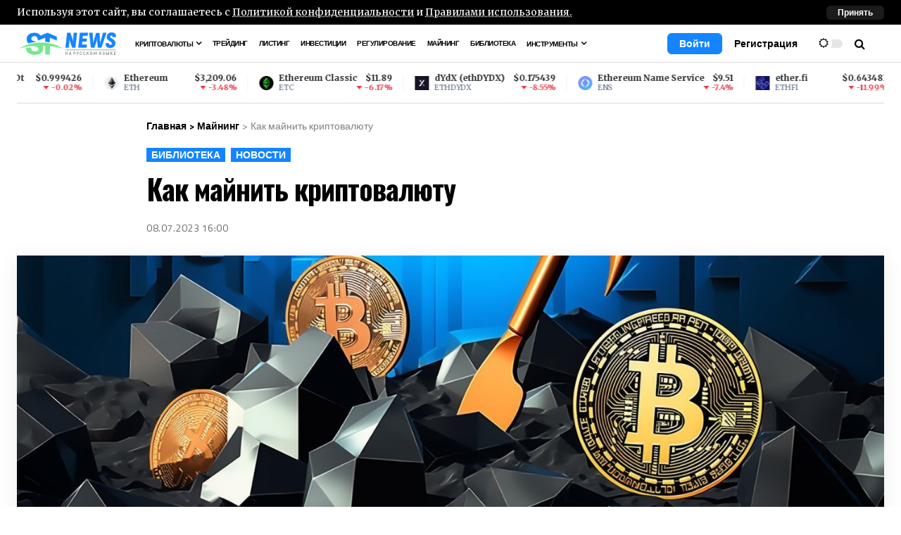

--- FILE ---
content_type: text/html; charset=UTF-8
request_url: https://smart-trade.news/ru/mining/kak-mainit-s-chego-nachat
body_size: 22007
content:
<!DOCTYPE html>
<html lang="ru" dir="ltr"
    data-bs-theme="light">

<head>
    <meta charset="utf-8">
    <meta name="msapplication-TileColor" content="#da532c">
    <meta name="msapplication-TileImage" content="/mstile-144x144.png">
    <meta name="viewport" content="width=device-width, initial-scale=1">
    <meta name="apple-mobile-web-app-status-bar-style" content="#ff8400">
    <meta name="apple-mobile-web-app-capable" content="yes">
    <meta name="theme-color" media="(prefers-color-scheme: light)" content="white">
    <meta name="theme-color" media="(prefers-color-scheme: dark)" content="black">
    <meta name="csrf-token" content="tv89Mhs2R07WCg2uv66mAHF8iWiUA5AT8O8hsXt6">
    <link rel="icon" href="/favicon.ico" type="image/x-icon">
    <link rel="apple-touch-icon" data-sizes="180x180" href="/apple-touch-icon.png">
    <link rel="icon" type="image/png" data-sizes="32x32" href="/favicon-32x32.png">
    <link rel="icon" type="image/png" data-sizes="192x192" href="/android-chrome-192x192.png">
    <link rel="icon" type="image/png" data-sizes="16x16" href="/favicon-16x16.png">
    <link rel="manifest" href="/site.webmanifest">
    <link rel="mask-icon" href="/safari-pinned-tab.svg" color="#5bbad5">
        <title>Как майнить: с чего начать, как выбрать и настроить оборудование</title>
                <meta name="description" content="В статье описаны ключевые вопросы по майнингу криптовалюты, техбаза оборудования ASIC/Rig, а также анализируется будущее майнинга.">
        
    <!--Open Graph -->
    <meta property="og:type" content="website">
    <meta property="og:site_name" content="SmartTrade News">
            <meta property="og:title" content="Как майнить криптовалюту">
                <meta property="og:description" content="В статье описаны ключевые вопросы по майнингу криптовалюты, техбаза оборудования ASIC/Rig, а также анализируется будущее майнинга.">
                <meta property="og:image" content="https://smart-trade.news/storage/posts/76/RJLw0f4YTwWgLiHKX2fdawLTp08Mf7EgHdN8S490.jpg">
                <meta property="og:url" content="https://smart-trade.news/ru/mining/kak-mainit-s-chego-nachat">
                <link rel="canonical" href="https://smart-trade.news/ru/mining/kak-mainit-s-chego-nachat" hreflang="ru">
                        <link rel="preconnect" href="https://fonts.googleapis.com">
    <link rel="preconnect" href="https://fonts.gstatic.com" crossorigin>
    <link
        href="https://fonts.googleapis.com/css2?family=Merriweather:ital,wght@0,400;0,700;1,400;1,700&family=Oswald:wght@700&family=Titillium+Web:wght@400;600;700&display=swap"
        rel="stylesheet" media="print" onload="this.media='all'">
    <link rel="preload" as="style" href="https://smart-trade.news/build/assets/app-8aa1d2c7.css" /><link rel="stylesheet" href="https://smart-trade.news/build/assets/app-8aa1d2c7.css" />    <script>
        window.front = {"csrfToken":"tv89Mhs2R07WCg2uv66mAHF8iWiUA5AT8O8hsXt6"};
    </script>
</head>

<body data-lang="ru">
    <header class="app-header ">
            <div class="alert-privacy-offer" id="alert-privacy-offer">
            <div class="container ">
                <div class="row">
                    <div class="col-12 d-flex flex-row">
                        <div class="privacy-content">Используя этот сайт, вы соглашаетесь с <a
                                href="/ru/privacy">Политикой конфиденциальности</a> и <a
                                href="/ru/terms-of-use">Правилами использования.</a></div>
                        <button class="btn btn-accept" id="btn-privacy-accept">Принять</button>
                    </div>
                </div>
            </div>
        </div>
        <nav class="navbar  navbar-expand-xl app-navbar  " aria-label="navigation">
        <div class="container" id="navbar-header-container">
            <button class="navbar-toggler" type="button" data-bs-toggle="offcanvas" data-bs-target="#offcanvasSiteBar"
                aria-controls="offcanvasSiteBar" aria-label="Переключить навигацию" aria-label="Menu">
                <span class="burger-icon"><span></span><span></span><span></span></span>
            </button>
            <a class="navbar-brand" href="https://smart-trade.news/ru" aria-label="Home">
                <svg class="logo logo-header" xmlns="http://www.w3.org/2000/svg" xmlns:xlink="http://www.w3.org/1999/xlink"
    xmlns:xodm="http://www.corel.com/coreldraw/odm/2003" xml:space="preserve" version="1.1"
    style="shape-rendering:geometricPrecision; text-rendering:geometricPrecision; image-rendering:optimizeQuality; fill-rule:evenodd; clip-rule:evenodd"
    viewBox="-4.68 -20.29 15848.59 3688.66">
    <g id="_2433002464">
        <path class="fil0"
            d="M7162.16 2627.28c-910.93,-609.07 -2179.55,-987.36 -3583.4,-987.36 -1403.94,0 -2672.51,378.29 -3583.44,987.36 2706.12,-807.73 3157.03,-197.31 3157.03,48.01 0,253.58 -171.04,411.53 -570.92,411.53 -400.93,0 -699.14,-305.05 -778.13,-652.91l-728.87 106.75c82.98,631.53 568.88,1110.28 1448.29,1110.28 915.73,0 1394.4,-433.95 1394.4,-1066.54 0,-154.43 -22.94,-297.21 -85.06,-428.15 139.73,2.4 278.21,7.03 415.7,13.28l0 1432.37 749.68 0 0 -1378.74c777.16,76.74 1506.73,215.18 2164.72,404.12z" />
        <path class="fil1"
            d="M4620.69 41.72l-1121.65 466.39c-211.84,-301.68 -517.2,-466.56 -1010.26,-466.56 -820.18,0 -1271.86,455.76 -1271.86,1059.64 0,261.96 73.27,484.73 303.28,668.95 414.57,-119.19 858.12,-203.56 1322.29,-247.22 -49.26,-13.4 -100.23,-26.53 -153.92,-39.19 -559.78,-129.82 -706.84,-227.5 -706.84,-468.43 0,-245.97 221.51,-432.09 525.4,-421.87 515.94,17.34 522.58,514 558.74,727.18l1181.9 -470.94 0 667.66c256.46,21.85 506.76,56.05 749.68,101.75l0 -769.41 1178.04 470.94 0 -632.4 -1554.8 -646.49z" />
        <path class="fil1 str0"
            d="M7863.8 54.47l497.66 0 356.28 1048.67c18.91,64.4 39.97,141.44 63.19,231.13l63.2 231.12 11.81 -10.35c-4.98,-147.18 -3.9,-311.61 3.25,-493.29 7.15,-181.68 17.24,-331.16 30.27,-448.44l62.08 -558.84 497.65 0 -268.24 2414.71 -497.65 0 -315.61 -934.84 -158.42 -589.87 -11.82 10.34c2.61,147.19 -1.15,319.66 -11.27,517.44 -10.12,197.78 -22.97,366.81 -38.55,507.09l-54.41 489.84 -497.66 0 268.24 -2414.71zm3194.06 1949.02l-51.73 465.69 -1318.79 0 268.24 -2414.71 1283.24 0 -51.73 465.69 -778.47 0 -55.57 500.19 707.38 0 -49.81 448.45 -707.38 0 -59.4 534.69 814.02 0zm417.19 -1949.02l522.54 0 68.67 1141.81c1.09,11.5 1.99,24.72 2.7,39.68 0.71,14.94 1.23,31.61 1.56,50.01 15.46,287.47 23.5,481.79 24.1,582.98l14.22 0c23.1,-101.19 74.3,-295.51 153.63,-582.98 4.41,-18.4 8.63,-35.07 12.66,-50.01 4.03,-14.96 7.87,-28.18 11.52,-39.68l318.52 -1107.32 526.09 0 72.5 1107.32c1.09,11.5 1.99,24.72 2.7,39.68 0.71,14.94 1.23,31.61 1.56,50.01 15.46,287.47 23.5,481.79 24.1,582.98l14.22 0c23.1,-101.19 74.3,-295.51 153.63,-582.98 4.41,-18.4 8.63,-35.07 12.66,-50.01 4.03,-14.96 7.87,-28.18 11.52,-39.68l322.35 -1141.81 522.54 0 -829.88 2414.71 -533.2 0 -88.07 -807.2c-14.9,-121.89 -24.77,-256.99 -29.63,-405.33 -4.85,-148.34 -4.82,-276.54 0.08,-384.63l-14.22 0c-19.12,108.09 -47.58,236.29 -85.39,384.63 -37.8,148.34 -77.69,283.44 -119.67,405.33l-267.4 807.2 -533.2 0 -293.41 -2414.71zm3392.91 2463.01c-239.35,0 -420.47,-65.54 -543.36,-196.63 -122.88,-131.08 -171.04,-316.21 -144.47,-555.39l518.98 0c-20.44,183.99 55.84,275.97 228.84,275.97 80.57,0 144.42,-20.12 191.55,-60.37 47.13,-40.24 74.14,-91.41 81.03,-153.5 8.43,-75.9 -14.5,-141.43 -68.79,-196.63 -54.3,-55.19 -142.15,-123.03 -263.54,-203.53 -117.17,-75.89 -212.01,-144.87 -284.49,-206.97 -72.49,-62.09 -131.87,-140.86 -178.15,-236.29 -46.27,-95.44 -62.13,-208.7 -47.57,-339.79 20.95,-188.57 102.59,-342.09 244.89,-460.52 142.31,-118.44 326.04,-177.66 551.17,-177.66 229.87,0 403.01,62.67 519.42,188.01 116.42,125.34 162.24,299.54 137.46,522.61l-518.99 0c17.62,-158.68 -47.02,-238.03 -193.95,-238.03 -66.35,0 -119.69,16.1 -160,48.3 -40.3,32.2 -63.53,75.89 -69.66,131.09 -7.66,68.99 14.72,128.79 67.16,179.37 52.44,50.6 138.57,112.69 258.36,186.28 121.91,75.9 220.29,144.88 295.15,206.98 74.86,62.09 137.01,142.58 186.45,241.47 49.45,98.89 66.38,218.47 50.8,358.76 -14.82,133.38 -59.37,251.81 -133.67,355.31 -74.3,103.49 -173.35,184.55 -297.18,243.19 -123.81,58.64 -266.3,87.97 -427.44,87.97z" />
        <path class="fil2"
            d="M7952.15 3159.16l0 499.93 -90.03 0 0 -219.25 -176.5 0 0 219.25 -90.03 0 0 -499.93 90.03 0 0 212.83 176.5 0 0 -212.83 90.03 0zm477.9 399.23l-164.91 0 -28.53 100.7 -94.49 0 156.89 -499.93 97.17 0 156.89 499.93 -93.6 0 -29.42 -100.7zm-18.72 -67.13l-39.22 -134.27c-8.91,-33.33 -16.64,-69.04 -23.18,-107.13l-2.67 0c-7.72,45.24 -15.45,80.95 -23.18,107.13l-38.33 134.27 126.58 0zm641.24 -332.1c61.21,0 108.45,14.17 141.73,42.5 33.28,28.33 49.91,67.96 49.91,118.91 0,52.37 -16.63,92.6 -49.91,120.7 -33.28,28.09 -80.52,42.13 -141.73,42.13l-74.89 0 0 175.69 -90.03 0 0 -499.93 164.92 0zm-0.9 255.68c33.88,0 59.14,-7.74 75.78,-23.21 16.64,-15.47 24.95,-39.16 24.95,-71.06 0,-61.9 -33.58,-92.84 -100.73,-92.84l-73.99 0 0 187.11 73.99 0zm715.01 -255.68l-151.54 394.95c-16.05,41.42 -36.69,70.46 -61.96,87.13 -25.25,16.66 -61.36,24.99 -108.3,24.99l-22.28 0 0 -64.99 24.95 0c23.78,0 41.9,-5.24 54.38,-15.71 12.49,-10.48 23.48,-28.57 32.98,-54.28l7.14 -18.57 -156.89 -353.52 95.38 0 101.61 243.54 90.05 -243.54 94.48 0zm337.94 508.5c-55.87,0 -99.99,-13.57 -132.38,-40.71 -32.39,-27.14 -48.58,-65.46 -48.58,-114.98l0 -205.68c0,-50 16.04,-88.56 48.13,-115.7 32.11,-27.14 76.08,-40.71 131.93,-40.71 57.06,0 101.63,13.21 133.72,39.64 32.09,26.42 49.33,64.39 51.7,113.91l-89.15 0c-2.37,-29.04 -11.58,-50.47 -27.62,-64.28 -16.05,-13.81 -39.23,-20.71 -69.53,-20.71 -27.34,0 -48.73,7.38 -64.18,22.14 -15.46,14.76 -23.18,36.66 -23.18,65.71l0 205.68c0,29.04 7.87,50.82 23.63,65.35 15.74,14.52 37.58,21.78 65.51,21.78 30.31,0 53.64,-6.9 69.97,-20.71 16.34,-13.81 26,-35 28.97,-63.56l89.15 0c-2.97,49.04 -20.66,86.77 -53.04,113.19 -32.39,26.43 -77.41,39.64 -135.05,39.64zm559.9 0c-55.87,0 -99.99,-13.57 -132.38,-40.71 -32.39,-27.14 -48.58,-65.46 -48.58,-114.98l0 -205.68c0,-50 16.04,-88.56 48.13,-115.7 32.11,-27.14 76.08,-40.71 131.93,-40.71 57.06,0 101.63,13.21 133.72,39.64 32.09,26.42 49.33,64.39 51.7,113.91l-89.15 0c-2.37,-29.04 -11.58,-50.47 -27.62,-64.28 -16.05,-13.81 -39.23,-20.71 -69.53,-20.71 -27.34,0 -48.73,7.38 -64.18,22.14 -15.46,14.76 -23.18,36.66 -23.18,65.71l0 205.68c0,29.04 7.87,50.82 23.63,65.35 15.74,14.52 37.58,21.78 65.51,21.78 30.31,0 53.64,-6.9 69.97,-20.71 16.34,-13.81 26,-35 28.97,-63.56l89.15 0c-2.97,49.04 -20.66,86.77 -53.04,113.19 -32.39,26.43 -77.41,39.64 -135.05,39.64zm526.91 -227.11l-41 49.28 0 169.26 -89.14 0 0 -499.93 89.14 0 0 217.11 41 -58.56 124.81 -158.55 105.18 0 -178.27 217.83 204.12 282.1 -103.4 0 -152.44 -218.54zm596.45 227.82c-59.42,0 -106.07,-14.87 -139.94,-44.63 -33.88,-29.76 -50.82,-70.82 -50.82,-123.2l0 -182.83c0,-52.37 16.94,-93.44 50.82,-123.19 33.87,-29.76 80.52,-44.64 139.94,-44.64 59.44,0 106.08,14.88 139.96,44.64 33.87,29.75 50.81,70.82 50.81,123.19l0 182.83c0,52.38 -16.94,93.44 -50.81,123.2 -33.88,29.76 -80.52,44.63 -139.96,44.63zm0 -70.7c32.09,0 56.46,-8.33 73.11,-25 16.63,-16.66 24.95,-40.7 24.95,-72.13l0 -182.83c0,-31.42 -8.32,-55.47 -24.95,-72.13 -16.65,-16.66 -41.02,-25 -73.11,-25 -32.09,0 -56.45,8.34 -73.09,25 -16.64,16.66 -24.96,40.71 -24.96,72.13l0 182.83c0,31.43 8.32,55.47 24.96,72.13 16.64,16.67 41,25 73.09,25zm907.55 -438.51l0 499.93 -88.24 0 0 -194.97c2.37,-69.99 4.75,-123.79 7.12,-161.41l-3.55 -1.42c-11.9,26.66 -32.09,70.46 -60.63,131.4l-54.37 113.56 -89.14 0 -54.38 -113.56c-28.52,-60.94 -48.73,-104.74 -60.61,-131.4l-3.57 1.42c3.57,69.52 5.94,123.32 7.14,161.41l0 194.97 -88.26 0 0 -499.93 91.81 0 105.2 202.83c13.67,27.14 28.82,60.23 45.46,99.27l3.57 0c16.63,-39.04 31.79,-72.13 45.45,-99.27l105.19 -202.83 91.81 0zm477.22 307.1c-35.64,-9.52 -63.14,-27.02 -82.45,-52.49 -19.31,-25.47 -28.97,-56.78 -28.97,-93.92 0,-50.94 16.34,-90.46 49.03,-118.55 32.69,-28.09 78.45,-42.14 137.27,-42.14l160.47 0 0 499.93 -90.05 0 0 -180.69 -55.27 0 -124.79 180.69 -99.84 0 134.6 -192.83zm145.3 -55.7l0 -182.83 -69.52 0c-31.5,0 -55.27,7.61 -71.32,22.85 -16.04,15.23 -24.06,37.85 -24.06,67.85 0,29.52 8.02,52.25 24.06,68.2 16.05,15.95 39.53,23.93 70.42,23.93l70.42 0zm572.38 -10.72c38.04,8.57 65.52,23.09 82.46,43.57 16.94,20.47 25.41,46.18 25.41,77.13 0,29.99 -8.32,56.18 -24.96,78.56 -16.64,22.38 -39.52,39.52 -68.64,51.42 -29.12,11.9 -62.11,17.85 -98.95,17.85 -38.62,0 -72.35,-6.66 -101.18,-19.99 -28.82,-13.33 -51.25,-31.55 -67.3,-54.64 -16.04,-23.09 -24.95,-48.92 -26.74,-77.49l90.92 0c1.79,23.81 11.6,43.57 29.42,59.28 17.84,15.71 42.49,23.57 73.99,23.57 30.31,0 54.97,-7.26 73.99,-21.78 19.01,-14.53 28.52,-34.64 28.52,-60.35 0,-26.66 -10.1,-47.14 -30.3,-61.42 -20.21,-14.28 -47.25,-21.43 -81.12,-21.43l-47.24 0 0 -64.27 39.21 0c68.94,0 103.4,-26.19 103.4,-78.56 0,-22.86 -7.58,-40.71 -22.73,-53.57 -15.15,-12.85 -36.39,-19.28 -63.73,-19.28 -58.84,0 -90.33,28.09 -94.49,84.27l-89.14 0c2.97,-47.13 20.21,-84.51 51.7,-112.12 31.49,-27.62 75.48,-41.42 131.93,-41.42 54.08,0 97.16,12.73 129.26,38.2 32.09,25.48 48.13,60.35 48.13,104.63 0,27.14 -7.13,49.52 -21.39,67.13 -14.27,17.62 -37.74,31.19 -70.43,40.71zm311.2 -240.68l91.81 0 0 199.97 63.3 0c60.61,0 107.26,13.45 139.95,40.36 32.68,26.9 49.03,63.44 49.03,109.62 0,49.04 -16.05,86.3 -48.14,111.77 -32.09,25.47 -79.04,38.21 -140.84,38.21l-155.11 0 0 -499.93zm418.07 0l90.04 0 0 499.93 -90.04 0 0 -499.93zm-267.42 432.8c32.09,0 56.75,-6.91 73.99,-20.71 17.23,-13.81 25.85,-34.52 25.85,-62.14 0,-26.66 -8.62,-46.9 -25.85,-60.7 -17.24,-13.81 -41.9,-20.71 -73.99,-20.71l-58.84 0 0 164.26 58.84 0zm732.82 -151.41l-41 49.28 0 169.26 -89.15 0 0 -499.93 89.15 0 0 217.11 41 -58.56 124.8 -158.55 105.19 0 -178.28 217.83 204.13 282.1 -103.4 0 -152.44 -218.54zm750.67 150.69l0 67.85 -314.67 0 0 -499.93 305.76 0 0 67.85 -215.73 0 0 144.98 198.79 0 0 66.42 -198.79 0 0 152.83 224.64 0z" />
        <polygon class="fil2" points="7586.52,2804.22 15808.49,2804.22 15808.49,2892.42 7586.52,2892.42 " />
    </g>
</svg>            </a>
            <div class="offcanvas offcanvas-start " tabindex="-1" id="offcanvasSiteBar"
                aria-labelledby="offcanvasSiteBarLabel">
                <div class="offcanvas-header">
                    <a class="navbar-brand" href="https://smart-trade.news/ru" aria-label="Home">
                        <svg class="logo logo-header" xmlns="http://www.w3.org/2000/svg" xmlns:xlink="http://www.w3.org/1999/xlink"
    xmlns:xodm="http://www.corel.com/coreldraw/odm/2003" xml:space="preserve" version="1.1"
    style="shape-rendering:geometricPrecision; text-rendering:geometricPrecision; image-rendering:optimizeQuality; fill-rule:evenodd; clip-rule:evenodd"
    viewBox="-4.68 -20.29 15848.59 3688.66">
    <g id="_2433002464">
        <path class="fil0"
            d="M7162.16 2627.28c-910.93,-609.07 -2179.55,-987.36 -3583.4,-987.36 -1403.94,0 -2672.51,378.29 -3583.44,987.36 2706.12,-807.73 3157.03,-197.31 3157.03,48.01 0,253.58 -171.04,411.53 -570.92,411.53 -400.93,0 -699.14,-305.05 -778.13,-652.91l-728.87 106.75c82.98,631.53 568.88,1110.28 1448.29,1110.28 915.73,0 1394.4,-433.95 1394.4,-1066.54 0,-154.43 -22.94,-297.21 -85.06,-428.15 139.73,2.4 278.21,7.03 415.7,13.28l0 1432.37 749.68 0 0 -1378.74c777.16,76.74 1506.73,215.18 2164.72,404.12z" />
        <path class="fil1"
            d="M4620.69 41.72l-1121.65 466.39c-211.84,-301.68 -517.2,-466.56 -1010.26,-466.56 -820.18,0 -1271.86,455.76 -1271.86,1059.64 0,261.96 73.27,484.73 303.28,668.95 414.57,-119.19 858.12,-203.56 1322.29,-247.22 -49.26,-13.4 -100.23,-26.53 -153.92,-39.19 -559.78,-129.82 -706.84,-227.5 -706.84,-468.43 0,-245.97 221.51,-432.09 525.4,-421.87 515.94,17.34 522.58,514 558.74,727.18l1181.9 -470.94 0 667.66c256.46,21.85 506.76,56.05 749.68,101.75l0 -769.41 1178.04 470.94 0 -632.4 -1554.8 -646.49z" />
        <path class="fil1 str0"
            d="M7863.8 54.47l497.66 0 356.28 1048.67c18.91,64.4 39.97,141.44 63.19,231.13l63.2 231.12 11.81 -10.35c-4.98,-147.18 -3.9,-311.61 3.25,-493.29 7.15,-181.68 17.24,-331.16 30.27,-448.44l62.08 -558.84 497.65 0 -268.24 2414.71 -497.65 0 -315.61 -934.84 -158.42 -589.87 -11.82 10.34c2.61,147.19 -1.15,319.66 -11.27,517.44 -10.12,197.78 -22.97,366.81 -38.55,507.09l-54.41 489.84 -497.66 0 268.24 -2414.71zm3194.06 1949.02l-51.73 465.69 -1318.79 0 268.24 -2414.71 1283.24 0 -51.73 465.69 -778.47 0 -55.57 500.19 707.38 0 -49.81 448.45 -707.38 0 -59.4 534.69 814.02 0zm417.19 -1949.02l522.54 0 68.67 1141.81c1.09,11.5 1.99,24.72 2.7,39.68 0.71,14.94 1.23,31.61 1.56,50.01 15.46,287.47 23.5,481.79 24.1,582.98l14.22 0c23.1,-101.19 74.3,-295.51 153.63,-582.98 4.41,-18.4 8.63,-35.07 12.66,-50.01 4.03,-14.96 7.87,-28.18 11.52,-39.68l318.52 -1107.32 526.09 0 72.5 1107.32c1.09,11.5 1.99,24.72 2.7,39.68 0.71,14.94 1.23,31.61 1.56,50.01 15.46,287.47 23.5,481.79 24.1,582.98l14.22 0c23.1,-101.19 74.3,-295.51 153.63,-582.98 4.41,-18.4 8.63,-35.07 12.66,-50.01 4.03,-14.96 7.87,-28.18 11.52,-39.68l322.35 -1141.81 522.54 0 -829.88 2414.71 -533.2 0 -88.07 -807.2c-14.9,-121.89 -24.77,-256.99 -29.63,-405.33 -4.85,-148.34 -4.82,-276.54 0.08,-384.63l-14.22 0c-19.12,108.09 -47.58,236.29 -85.39,384.63 -37.8,148.34 -77.69,283.44 -119.67,405.33l-267.4 807.2 -533.2 0 -293.41 -2414.71zm3392.91 2463.01c-239.35,0 -420.47,-65.54 -543.36,-196.63 -122.88,-131.08 -171.04,-316.21 -144.47,-555.39l518.98 0c-20.44,183.99 55.84,275.97 228.84,275.97 80.57,0 144.42,-20.12 191.55,-60.37 47.13,-40.24 74.14,-91.41 81.03,-153.5 8.43,-75.9 -14.5,-141.43 -68.79,-196.63 -54.3,-55.19 -142.15,-123.03 -263.54,-203.53 -117.17,-75.89 -212.01,-144.87 -284.49,-206.97 -72.49,-62.09 -131.87,-140.86 -178.15,-236.29 -46.27,-95.44 -62.13,-208.7 -47.57,-339.79 20.95,-188.57 102.59,-342.09 244.89,-460.52 142.31,-118.44 326.04,-177.66 551.17,-177.66 229.87,0 403.01,62.67 519.42,188.01 116.42,125.34 162.24,299.54 137.46,522.61l-518.99 0c17.62,-158.68 -47.02,-238.03 -193.95,-238.03 -66.35,0 -119.69,16.1 -160,48.3 -40.3,32.2 -63.53,75.89 -69.66,131.09 -7.66,68.99 14.72,128.79 67.16,179.37 52.44,50.6 138.57,112.69 258.36,186.28 121.91,75.9 220.29,144.88 295.15,206.98 74.86,62.09 137.01,142.58 186.45,241.47 49.45,98.89 66.38,218.47 50.8,358.76 -14.82,133.38 -59.37,251.81 -133.67,355.31 -74.3,103.49 -173.35,184.55 -297.18,243.19 -123.81,58.64 -266.3,87.97 -427.44,87.97z" />
        <path class="fil2"
            d="M7952.15 3159.16l0 499.93 -90.03 0 0 -219.25 -176.5 0 0 219.25 -90.03 0 0 -499.93 90.03 0 0 212.83 176.5 0 0 -212.83 90.03 0zm477.9 399.23l-164.91 0 -28.53 100.7 -94.49 0 156.89 -499.93 97.17 0 156.89 499.93 -93.6 0 -29.42 -100.7zm-18.72 -67.13l-39.22 -134.27c-8.91,-33.33 -16.64,-69.04 -23.18,-107.13l-2.67 0c-7.72,45.24 -15.45,80.95 -23.18,107.13l-38.33 134.27 126.58 0zm641.24 -332.1c61.21,0 108.45,14.17 141.73,42.5 33.28,28.33 49.91,67.96 49.91,118.91 0,52.37 -16.63,92.6 -49.91,120.7 -33.28,28.09 -80.52,42.13 -141.73,42.13l-74.89 0 0 175.69 -90.03 0 0 -499.93 164.92 0zm-0.9 255.68c33.88,0 59.14,-7.74 75.78,-23.21 16.64,-15.47 24.95,-39.16 24.95,-71.06 0,-61.9 -33.58,-92.84 -100.73,-92.84l-73.99 0 0 187.11 73.99 0zm715.01 -255.68l-151.54 394.95c-16.05,41.42 -36.69,70.46 -61.96,87.13 -25.25,16.66 -61.36,24.99 -108.3,24.99l-22.28 0 0 -64.99 24.95 0c23.78,0 41.9,-5.24 54.38,-15.71 12.49,-10.48 23.48,-28.57 32.98,-54.28l7.14 -18.57 -156.89 -353.52 95.38 0 101.61 243.54 90.05 -243.54 94.48 0zm337.94 508.5c-55.87,0 -99.99,-13.57 -132.38,-40.71 -32.39,-27.14 -48.58,-65.46 -48.58,-114.98l0 -205.68c0,-50 16.04,-88.56 48.13,-115.7 32.11,-27.14 76.08,-40.71 131.93,-40.71 57.06,0 101.63,13.21 133.72,39.64 32.09,26.42 49.33,64.39 51.7,113.91l-89.15 0c-2.37,-29.04 -11.58,-50.47 -27.62,-64.28 -16.05,-13.81 -39.23,-20.71 -69.53,-20.71 -27.34,0 -48.73,7.38 -64.18,22.14 -15.46,14.76 -23.18,36.66 -23.18,65.71l0 205.68c0,29.04 7.87,50.82 23.63,65.35 15.74,14.52 37.58,21.78 65.51,21.78 30.31,0 53.64,-6.9 69.97,-20.71 16.34,-13.81 26,-35 28.97,-63.56l89.15 0c-2.97,49.04 -20.66,86.77 -53.04,113.19 -32.39,26.43 -77.41,39.64 -135.05,39.64zm559.9 0c-55.87,0 -99.99,-13.57 -132.38,-40.71 -32.39,-27.14 -48.58,-65.46 -48.58,-114.98l0 -205.68c0,-50 16.04,-88.56 48.13,-115.7 32.11,-27.14 76.08,-40.71 131.93,-40.71 57.06,0 101.63,13.21 133.72,39.64 32.09,26.42 49.33,64.39 51.7,113.91l-89.15 0c-2.37,-29.04 -11.58,-50.47 -27.62,-64.28 -16.05,-13.81 -39.23,-20.71 -69.53,-20.71 -27.34,0 -48.73,7.38 -64.18,22.14 -15.46,14.76 -23.18,36.66 -23.18,65.71l0 205.68c0,29.04 7.87,50.82 23.63,65.35 15.74,14.52 37.58,21.78 65.51,21.78 30.31,0 53.64,-6.9 69.97,-20.71 16.34,-13.81 26,-35 28.97,-63.56l89.15 0c-2.97,49.04 -20.66,86.77 -53.04,113.19 -32.39,26.43 -77.41,39.64 -135.05,39.64zm526.91 -227.11l-41 49.28 0 169.26 -89.14 0 0 -499.93 89.14 0 0 217.11 41 -58.56 124.81 -158.55 105.18 0 -178.27 217.83 204.12 282.1 -103.4 0 -152.44 -218.54zm596.45 227.82c-59.42,0 -106.07,-14.87 -139.94,-44.63 -33.88,-29.76 -50.82,-70.82 -50.82,-123.2l0 -182.83c0,-52.37 16.94,-93.44 50.82,-123.19 33.87,-29.76 80.52,-44.64 139.94,-44.64 59.44,0 106.08,14.88 139.96,44.64 33.87,29.75 50.81,70.82 50.81,123.19l0 182.83c0,52.38 -16.94,93.44 -50.81,123.2 -33.88,29.76 -80.52,44.63 -139.96,44.63zm0 -70.7c32.09,0 56.46,-8.33 73.11,-25 16.63,-16.66 24.95,-40.7 24.95,-72.13l0 -182.83c0,-31.42 -8.32,-55.47 -24.95,-72.13 -16.65,-16.66 -41.02,-25 -73.11,-25 -32.09,0 -56.45,8.34 -73.09,25 -16.64,16.66 -24.96,40.71 -24.96,72.13l0 182.83c0,31.43 8.32,55.47 24.96,72.13 16.64,16.67 41,25 73.09,25zm907.55 -438.51l0 499.93 -88.24 0 0 -194.97c2.37,-69.99 4.75,-123.79 7.12,-161.41l-3.55 -1.42c-11.9,26.66 -32.09,70.46 -60.63,131.4l-54.37 113.56 -89.14 0 -54.38 -113.56c-28.52,-60.94 -48.73,-104.74 -60.61,-131.4l-3.57 1.42c3.57,69.52 5.94,123.32 7.14,161.41l0 194.97 -88.26 0 0 -499.93 91.81 0 105.2 202.83c13.67,27.14 28.82,60.23 45.46,99.27l3.57 0c16.63,-39.04 31.79,-72.13 45.45,-99.27l105.19 -202.83 91.81 0zm477.22 307.1c-35.64,-9.52 -63.14,-27.02 -82.45,-52.49 -19.31,-25.47 -28.97,-56.78 -28.97,-93.92 0,-50.94 16.34,-90.46 49.03,-118.55 32.69,-28.09 78.45,-42.14 137.27,-42.14l160.47 0 0 499.93 -90.05 0 0 -180.69 -55.27 0 -124.79 180.69 -99.84 0 134.6 -192.83zm145.3 -55.7l0 -182.83 -69.52 0c-31.5,0 -55.27,7.61 -71.32,22.85 -16.04,15.23 -24.06,37.85 -24.06,67.85 0,29.52 8.02,52.25 24.06,68.2 16.05,15.95 39.53,23.93 70.42,23.93l70.42 0zm572.38 -10.72c38.04,8.57 65.52,23.09 82.46,43.57 16.94,20.47 25.41,46.18 25.41,77.13 0,29.99 -8.32,56.18 -24.96,78.56 -16.64,22.38 -39.52,39.52 -68.64,51.42 -29.12,11.9 -62.11,17.85 -98.95,17.85 -38.62,0 -72.35,-6.66 -101.18,-19.99 -28.82,-13.33 -51.25,-31.55 -67.3,-54.64 -16.04,-23.09 -24.95,-48.92 -26.74,-77.49l90.92 0c1.79,23.81 11.6,43.57 29.42,59.28 17.84,15.71 42.49,23.57 73.99,23.57 30.31,0 54.97,-7.26 73.99,-21.78 19.01,-14.53 28.52,-34.64 28.52,-60.35 0,-26.66 -10.1,-47.14 -30.3,-61.42 -20.21,-14.28 -47.25,-21.43 -81.12,-21.43l-47.24 0 0 -64.27 39.21 0c68.94,0 103.4,-26.19 103.4,-78.56 0,-22.86 -7.58,-40.71 -22.73,-53.57 -15.15,-12.85 -36.39,-19.28 -63.73,-19.28 -58.84,0 -90.33,28.09 -94.49,84.27l-89.14 0c2.97,-47.13 20.21,-84.51 51.7,-112.12 31.49,-27.62 75.48,-41.42 131.93,-41.42 54.08,0 97.16,12.73 129.26,38.2 32.09,25.48 48.13,60.35 48.13,104.63 0,27.14 -7.13,49.52 -21.39,67.13 -14.27,17.62 -37.74,31.19 -70.43,40.71zm311.2 -240.68l91.81 0 0 199.97 63.3 0c60.61,0 107.26,13.45 139.95,40.36 32.68,26.9 49.03,63.44 49.03,109.62 0,49.04 -16.05,86.3 -48.14,111.77 -32.09,25.47 -79.04,38.21 -140.84,38.21l-155.11 0 0 -499.93zm418.07 0l90.04 0 0 499.93 -90.04 0 0 -499.93zm-267.42 432.8c32.09,0 56.75,-6.91 73.99,-20.71 17.23,-13.81 25.85,-34.52 25.85,-62.14 0,-26.66 -8.62,-46.9 -25.85,-60.7 -17.24,-13.81 -41.9,-20.71 -73.99,-20.71l-58.84 0 0 164.26 58.84 0zm732.82 -151.41l-41 49.28 0 169.26 -89.15 0 0 -499.93 89.15 0 0 217.11 41 -58.56 124.8 -158.55 105.19 0 -178.28 217.83 204.13 282.1 -103.4 0 -152.44 -218.54zm750.67 150.69l0 67.85 -314.67 0 0 -499.93 305.76 0 0 67.85 -215.73 0 0 144.98 198.79 0 0 66.42 -198.79 0 0 152.83 224.64 0z" />
        <polygon class="fil2" points="7586.52,2804.22 15808.49,2804.22 15808.49,2892.42 7586.52,2892.42 " />
    </g>
</svg>                    </a>
                    <button type="button" class="btn-close" data-bs-dismiss="offcanvas" aria-label="Закрыть"></button>
                </div>
                <div class="offcanvas-body">
                                            <ul class="navbar-nav justify-content-start flex-grow-1 pe-3 menu menu-top">
                                                                                                <li class="nav-link dropdown"> <a href="https://smart-trade.news/ru/cryptocurrencies"
                                            data-bs-toggle="dropdown" aria-label="Криптовалюты"
                                            aria-expanded="false"><span>Криптовалюты</span></a>
                                        <div class="dropdown-menu">
                                                                                            <a class="dropdown-item" aria-label="Bitcoin"
                                                    href="https://smart-trade.news/ru/cryptocurrencies/bitcoin"><span>Bitcoin</span></a>
                                                                                            <a class="dropdown-item" aria-label="Ethereum"
                                                    href="https://smart-trade.news/ru/cryptocurrencies/ethereum"><span>Ethereum</span></a>
                                                                                            <a class="dropdown-item" aria-label="Альткоины"
                                                    href="https://smart-trade.news/ru/cryptocurrencies/altcoins"><span>Альткоины</span></a>
                                                                                            <a class="dropdown-item" aria-label="Стейблкоины"
                                                    href="https://smart-trade.news/ru/cryptocurrencies/stablecoins"><span>Стейблкоины</span></a>
                                                                                            <a class="dropdown-item" aria-label="Общая информация"
                                                    href="https://smart-trade.news/ru/cryptocurrencies/info"><span>Общая информация</span></a>
                                                                                    </div>
                                    </li>
                                                                                                                                <li class="nav-link "> <a href="https://smart-trade.news/ru/trading"
                                            aria-label="Трейдинг"><span>Трейдинг</span></a>
                                    </li>
                                                                                                                                <li class="nav-link "> <a href="https://smart-trade.news/ru/listing"
                                            aria-label="Листинг"><span>Листинг</span></a>
                                    </li>
                                                                                                                                <li class="nav-link "> <a href="https://smart-trade.news/ru/investment"
                                            aria-label="Инвестиции"><span>Инвестиции</span></a>
                                    </li>
                                                                                                                                <li class="nav-link "> <a href="https://smart-trade.news/ru/regulation"
                                            aria-label="Регулирование"><span>Регулирование</span></a>
                                    </li>
                                                                                                                                <li class="nav-link "> <a href="https://smart-trade.news/ru/mining"
                                            aria-label="Майнинг"><span>Майнинг</span></a>
                                    </li>
                                                                                                                                <li class="nav-link "> <a href="https://smart-trade.news/ru/tags/library"
                                            aria-label="Библиотека"><span>Библиотека</span></a>
                                    </li>
                                                                                                                                <li class="nav-link dropdown"> <a href="https://smart-trade.news/ru/tools"
                                            data-bs-toggle="dropdown" aria-label="Инструменты"
                                            aria-expanded="false"><span>Инструменты</span></a>
                                        <div class="dropdown-menu">
                                                                                            <a class="dropdown-item" aria-label="Биржи"
                                                    href="https://smart-trade.news/ru/tools/exchanges"><span>Биржи</span></a>
                                                                                            <a class="dropdown-item" aria-label="Кошельки"
                                                    href="https://smart-trade.news/ru/tools/wallets"><span>Кошельки</span></a>
                                                                                    </div>
                                    </li>
                                                                                    </ul>
                                        <form role="search" class="form-top-search d-xl-none" method="get" enctype="multipart/form-data"
                        action="https://smart-trade.news/ru/search">
                        <input type="hidden" name="_token" value="tv89Mhs2R07WCg2uv66mAHF8iWiUA5AT8O8hsXt6">                        <i class="fa fa-search"></i>
                        <input class="form-control " name="s" type="search" placeholder="Поиск"
                            aria-label="Поиск">
                        <button class="btn btn-submit" type="submit"><i class="fa fa-arrow-circle-right"></i></button>
                    </form>
                                            <a href="https://smart-trade.news/ru/login" aria-label="Войти"
                            class="btn btn-primary btn-header-auth">Войти</a>
                        <a href="https://smart-trade.news/ru/register" aria-label="Регистрация"
                            class="btn btn-link  btn-header-auth">Регистрация</a>
                    
                </div>
            </div>
            <div class="navbar-items-container">
                <div class="checkbox cbx-theme-switch">
    <input type="checkbox" id="input-theme-switch"  />
    <label for="input-theme-switch" class="toggle"><span></span></label>
</div>
                <form class="search-bar" autocomplete="off" action="https://smart-trade.news/ru/search"
                    method="get" enctype="multipart/form-data">
                    <input type="hidden" name="_token" value="tv89Mhs2R07WCg2uv66mAHF8iWiUA5AT8O8hsXt6">                    <input type="search" name="s" pattern=".*\S.*" required autocomplete="false"
                        aria-label="Search">
                    <button class="search-btn" type="submit" aria-label="Search"></button>
                </form>
                <a href="https://smart-trade.news/ru/bookmarks" aria-label="Избранное"
                    class="btn-header-bookmark"><i class="fa fa-bookmark"></i></a>
                            </div>
        </div>
    </nav>
            <script type="text/javascript" async src="https://files.coinmarketcap.com/static/widget/coinMarquee.js"></script>
        <div class="header-courses">
            <div class="container">
                <div class="row">
                    <div class="col-12">
                        <noindex>

                            <div id="coinmarketcap-widget-marquee" coins="1,1027,825,30171,29814,13855,1321,11156,1,1027,825,30171,29814,13855,1321,11156"
                                currency="USD" theme="light" transparent="true" show-symbol-logo="true"></div>
                        </noindex>
                    </div>
                </div>
            </div>
        </div>
    </header>
    <main class="body-wraper">
            <div class="container">
        <div class="row">
            <div class="col-12">
                <header class="post-header">

                    <div class="post-content-wrap">
                        <nav aria-label="breadcrumb" >
        <ol class="breadcrumb" itemscope itemtype="https://schema.org/BreadcrumbList">
                            <li class="breadcrumb-item   " itemprop="itemListElement"
                    itemscope itemtype="https://schema.org/ListItem">

                                                                        <a href="https://smart-trade.news/ru" itemprop="item"><span
                                    itemprop="name">Главная</span></a>
                                                <meta itemprop="position" content="0" />
                                    </li>
                            <li class="breadcrumb-item   " itemprop="itemListElement"
                    itemscope itemtype="https://schema.org/ListItem">

                                                                        <a itemscope itemtype="https://schema.org/WebPage" itemprop="item"
                                itemid="https://smart-trade.news/ru/mining" href="https://smart-trade.news/ru/mining"><span
                                    itemprop="name">Майнинг</span></a>
                                                <meta itemprop="position" content="1" />
                                    </li>
                            <li class="breadcrumb-item     " itemprop="itemListElement"
                    itemscope itemtype="https://schema.org/ListItem">

                                            <span itemprop="name">Как майнить криптовалюту</span>
                                    </li>
                    </ol>
    </nav>
                        <div class="card-tags-container">
                                                                                                                                        <a href="https://smart-trade.news/ru/tags/library"
                                            class="card-tags-item">Библиотека</a>
                                                                                                                                                <a href="https://smart-trade.news/ru/tags/news"
                                            class="card-tags-item">Новости</a>
                                                                                                                        </div>
                        <h1 class="post-title">Как майнить криптовалюту</h1>
                                                <time class="post-published"
                            datetime="2023-07-08 16:00:31">08.07.2023 16:00</time>
                        <span></span>
                    </div>
                                            <div class="container-image-container ratio ratio-3x1 ">
                            <img class="lazy post-picture " data-src="https://smart-trade.news/storage/posts/76/xll-RJLw0f4YTwWgLiHKX2fdawLTp08Mf7EgHdN8S490.jpg"
                                data-srcset="https://smart-trade.news/storage/posts/76/sm-RJLw0f4YTwWgLiHKX2fdawLTp08Mf7EgHdN8S490.jpg 576w,
                        https://smart-trade.news/storage/posts/76/md-RJLw0f4YTwWgLiHKX2fdawLTp08Mf7EgHdN8S490.jpg 768w,
                        https://smart-trade.news/storage/posts/76/lg-RJLw0f4YTwWgLiHKX2fdawLTp08Mf7EgHdN8S490.jpg 992w,
                        https://smart-trade.news/storage/posts/76/xl-RJLw0f4YTwWgLiHKX2fdawLTp08Mf7EgHdN8S490.jpg 1440w,
                        https://smart-trade.news/storage/posts/76/xll-RJLw0f4YTwWgLiHKX2fdawLTp08Mf7EgHdN8S490.jpg  1920w"
                                data-sizes="(max-width: 576px) 576px, (max-width:768px) 768px, (max-width: 992px) 992px, (max-width:1440px) 1440px, (max-width:  1920px)  1920px"
                                alt="Как майнить криптовалюту" >
                        </div>
                                    </header>
            </div>
        </div>
        <div class="row">
            <div class="col-12">
                <article class="post-content">
                    <div class="post-content-wrap">
                                                    <div class="accordion accordion-flush accordion-content-nav" id="accordion-content-navigation">
                                <div class="accordion-item">
                                    <div class="accordion-header">
                                        <button class="accordion-button collapsed" type="button" data-bs-toggle="collapse"
                                            data-bs-target="#flush-content-collapse" aria-expanded="false"
                                            aria-controls="flush-content-collapse">
                                            <i class="fa fa-road me-2"></i> Содержание
                                        </button>
                                    </div>
                                    <div id="flush-content-collapse" class="accordion-collapse collapse"
                                        data-bs-parent="#accordion-content-navigation">
                                        <div class="accordion-body">
                                                                                            <a class="post-content-nav-link"
                                                    href="#post-content-nav-1">Какую криптовалюту майнить</a>
                                                                                            <a class="post-content-nav-link"
                                                    href="#post-content-nav-2">Майнинг оборудование, как выбрать</a>
                                                                                            <a class="post-content-nav-link"
                                                    href="#post-content-nav-3">Майнинг на Rig или ASIC</a>
                                                                                            <a class="post-content-nav-link"
                                                    href="#post-content-nav-4">Настройка майнинга</a>
                                                                                            <a class="post-content-nav-link"
                                                    href="#post-content-nav-5">Будущее майнинга или стоит ли вообще начинать?</a>
                                                                                    </div>
                                    </div>
                                </div>
                            </div>
                                                <p>Стать майнером может любой желающий. Впрочем, далеко не каждый желающий получает желанное, то есть прибыль. Есть различные типы и способы майнинга, которые отличаются техническими, организационными и прочими особенностями. Неизменным и базовым в майнинге остается ключевой ресурс – вычислительные мощности.</p><p>Чтобы майнить криптовалюту стоит определиться с вопросами ресурсоемкости, во всех отношениях. Исходящих из критической важности ресурса майнинга, крайне важно определить сколько финансовых и прочих ресурсов есть возможность вложить.&nbsp;</p><p>Во-первых, от этого зависит объем вычислительных мощностей, которые будут задействованы в процессе - количество и качество оборудования, а также программное и прочее обеспечение.&nbsp;</p><p>Во-вторых, это прямо пропорционально связано с качеством проработки подходов и методов по организации и ведению майнинга. Или что-то вроде построения персональной майнинг-стратегии по организации и развитию. А без крепкого понимания процесса, а также твердого знания его правил, особенностей и специфики, можно рассчитывать разве что на везение. Момент везения действительно присутствует в майнинге - но не может быть единственным фактором успеха.&nbsp;</p><p>От сочетания финансовых вложений и труда в равной степени зависит процент успешности всего предприятия.</p><h2 id="post-content-nav-1" >Какую криптовалюту майнить</h2><p>С учетом первостепенности ресурсного потенциала в виде вычислительных мощностей, первое, что стоит определить в стратегии - это добываемая криптовалюта. Разные криптовалюты имеют свою сложность майнинга. Это степень вычислительных усилий, необходимым для решения математической задачи по формированию нового блока. Решение задачи ведется майнерами наперегонки. Тот, кто первым дал нужный ответ, тот и добыл блок, а значит и получил вознаграждение за работу. Чем больше майнеров в сети, тем выше конкуренция.&nbsp;</p><p>А это значит, что в таких высококонкурентных сетях, как Bitcoin, угнаться за вознаграждением на домашнем ПК невозможно. <a href="https://smart-trade.news/ru/mining/mining-bitkoina-chto-eto-takoe-i-kak-rabotaet">Майнинг биткоина</a> нуждается в специализированном оборудовании и потребляет много электроэнергии.&nbsp;</p><p>Небольшие майнеры, не располагающими личными дата-центрами и мощными майнинговыми фермами, имеют куда больше возможностей в сетях альткоинов. Более низкая конкуренция позволяет продуктивно майнить с поправкой на более скромный потенциал вычислительных мощностей и энергозатрат.</p><p>При этом нужно учитывать,что майнинг альткоинов может быть весьма нестабильным. Это обусловлено, как более высокой волатильностью самих альткоинов, так и повышенной уязвимостью протоколов, взлом которых может полностью обесценить токены. В качестве некоего третьего варианта - криптовалюты, которые можно майнить только с помощью оборудования, разработанного специально для них. Успешными первопроходцами в сфере таких активов стали Helium (HNT) и Qtum (QTUM). У сети Helium, например, узлы представлены точками доступа в виде комбинации беспроводного шлюза и майнинг-устройства, которое устанавливается в месте с неограниченным обзором, чтобы обеспечивать покрытие беспроводной сети.</p><h2 id="post-content-nav-2" >Майнинг оборудование, как выбрать</h2><p>Выбор криптовалюты для добычи обусловливает техническое обеспечение способа майнинга. Однако не менее важным является и тип майнинга, к примеру, в формате соло-майнинга или в майнинг-пулах.&nbsp;</p><p>В соло-майнинге добыча криптовалюты осуществляется самостоятельно, а индивидуальный майнинг сулит присвоение всего вознаграждения за проделанную работу. Однако всё та же высокая конкуренция, особенно в сетях крупных криптовалют, не позволяет майнерам-одиночкам добиваться ощутимых успехов. При текущей, крайне жесткой конкурентной среде, соло-майнинг имеет смысл при выстраивании весьма специфической модели добычи. Например, с прицелом на потенциально перспективные альткоины. Но серьезность рисков тут не менее высока, чем конкуренция в сетях популярных криптовалют.</p><p>В данных условиях, практичным решением для майнеров является формирование коллективов, объединяющих вычислительные ресурсы. Формат <a href="https://smart-trade.news/ru/mining/mining-pul-chto-eto-takoe">майнинг-пулов</a> позволяет участникам совместно получать больше вознаграждений и делить их между собой. Обладая сравнительно незначительными вычислительными мощностями, в майнинг-пулах можно получать более стабильный и предсказуемый результат.</p><p>Но и тут не стоит забывать про различные нюансы. Важно изучать, какие варианты распределения вознаграждения действуют в конкретном пуле. Например, Pay Per Share (PPS) или Pay Per Last N Shares (PPLNS). Выбор между различными вариантами по большому счету представляет собой выбор между небольшим но стабильным доходом и высокими комиссионными, но с риском остаться без прибыли или даже уйти в минус.</p><h2 id="post-content-nav-3" >Майнинг на Rig или ASIC</h2><p>Определившись со способом и типом майнинга, пора приступать к практической комплектации оборудованием. Базовых варианта два: ASIC и Риг.</p><p><strong>ASIC (Интегральные схемы специального назначения)</strong> — это устройства, созданные для одной цели, специально под майнинг криптовалют. Способны добывать биткоин (SHA-256), Litecoin и Dogecoin (Scrypt), Monero (Cryptonight), Dash (X11) и др. Поэтому если, речь идет о планах по добыче, например, биткоина в рамках майнинг-пула, то мощные ASIC устройства, лучший, и, пожалуй, единственный адекватный задаче вариант. Из плюсов ASIC-майнеров - надежность, мощность, техническая возможность майнить любую криптовалюту, а также простота в настройке. Из минусов - дороговизна (цена достигает $110 000), дефицитность в свободном доступе на рынке, большая энергозатратность, необходимость отдельно формировать и обслуживать систему охлаждения. При этом каждый конкретный ASIC заточен только под один вид алгоритма добычи. Предварительно рассчитать доходность алгоритма можно на этом ресурсе.</p><p><strong>Rig-майнинг</strong> - представляет из себя установку, объединяющую блок ферм, обычно из 4-6 GPU. Купить необходимые комплектующие и произвести сборку домашнего конгломерата майнинг-ферм можно самостоятельно. Ключевым преимуществом Rig является его относительная дешевизна и доступность. Сборка Rig-майнинга является, пожалуй, оптимальным решением для новичков в индустрии добычи, стесненных ограниченным бюджетом. Однако эффективность добычи на графических процессорах сильно зависит от от сложности майнинга и алгоритма конкретной криптовалюты. Спектр возможных к добыче криптовалют на базе Rig-майнинга ограничен в разной степени, и это важно учитывать.&nbsp;</p><p>Рассчитать прибыльность наличного оборудования можно на cryptocalc.online.</p><h2 id="post-content-nav-4" >Настройка майнинга</h2><p>Для начала добычи криптовалюты на оборудование необходимо установить специализированную программу для майнинга. Как правило, ее можно бесплатно использовать, скачав его с официального сайта выбранной криптовалюты. Программное обеспечение в любом случае лучше скачивать с верифицированных источников, предварительно изучив его совместимость с операционными системами.</p><p>На сайтах криптовалют, например Ethereum, также содержится пошаговая инструкция по установке программы, детальные пояснения принципов ее работы, а также что крайне важно, расчетные показатели по энергозатратности добычи монеты.</p><p>Нужно помнить, что <strong>майнинг дело энергозатратное</strong>. Поэтому комплекс настройки оборудования включает в себя важнейший аспект контроля расходов на электроэнергию. Стоит держать этот параметр на контроле не менее бдительно. чем волатильность добывающей криптовалюты.</p><p>Например, при ситуации роста тарифа на электроэнергию. С учетом имеющихся вычислительных мощностей и еще наличной прибыльностью добычи, майнинг может убыточным или не приносить дохода.</p><p>Также стоит помнить о системе охлаждения, в случае использования высокомощного оборудования, а также шумоизоляции.</p><p>Кроме того, при выборе оборудования важно учесть, что цепочка постоянно растет, и неизбежно потребуется техническое обслуживание. Увеличение спецификаций может помочь отсрочить необходимость обслуживания узла.</p><h2 id="post-content-nav-5" >Будущее майнинга или стоит ли вообще начинать?</h2><p>Пройдя все этапы продумав майнинг-стратегию, можно начинать, но стоит ли?</p><p>Сразу можно сказать, что выбрав концепт добычи на базе Rig-майнинг, оборудование можно использовать в других сферах деятельности, а хорошие видеокарты всегда востребованы и в цене, хотя бы у сообщества геймеров.</p><p>Будущее майнинга напрямую зависит от не менее фундаментального вопроса, есть ли будущее у криптовалюты? При текущей, весьма непростой ситуации, тем не менее, 79,6% индивидуальных и 72,6% институциональных инвесторов убеждены в широком распространении криптоактивов в течение следующих десяти лет, согласно данным криптобиржи Bitstamp. "Криптовалюта — игра вдолгую. Нам нужно готовиться к следующим 50–100 млн клиентов. Отрасль должна создать инфраструктуру, которая поддержит эту следующую волну инвесторов", — заявил в беседе с Blockworks CEO Bitstamp US Роберт Заготта.&nbsp;</p><p>Наблюдается значительный мировой рост расчетных операций в криптовалюте По оценкам американской компании Chainalysis, которая занимается анализом блокчейнов, общий объем криптовалютных транзакций за 2021 год вырос на 567% до $15,8 трлн.</p><p>Волнообразность общей рыночной капитализации криптовалют демонстрирует признаки того, что индустрия находится еще в стадии становления и формирования. Если в 2018 году капитализация крипторынка сократилась более чем в восемь раз (до $102 млрд), то в уже к концу 2021 года показатель достиг рекордных $2,9 трлн.&nbsp;</p><figure class="image"><img data-src="https://smart-trade.news/storage/posts/76/u/GlLRpfK5lC12N6iaqov5OywYgOuvcLTY47jOJYrK.jpg" alt="Общая рыночная капитализация криптовалют"><figcaption><i>Общая рыночная капитализация криптовалют</i></figcaption></figure><p>Будущее и у криптовалют и их майнинга, безусловно есть, но формы их функционирования могут претерпевать столь же стремительные трансформации. Поэтому в этом вопросе нужно всегда быть в курсе событий и <strong>следить за трендами</strong>.&nbsp;</p>
                    </div>
                </article>
            </div>
        </div>
        <div class="row">
            <div class="col-12">
                <footer class="article-footer">
                    <div class="recommendation-list">
        <span class="recommendation-title">Вам также может понравиться</span>
        <div class="recommendation-list-body">
                            <div class="recommendation-list-item">
                    <a href="https://smart-trade.news/ru/cryptocurrencies/info/chto-takoe-seed-fraza-gde-ee-hranit-i-kak-izbezhat-potery-dostupa-k-koshelku"
                        class="recommendation-list-link">Что такое Seed-фраза и где её хранить</a>
                </div>
                            <div class="recommendation-list-item">
                    <a href="https://smart-trade.news/ru/trading/indikator-hash-ribbons-kak-on-rabotaet-i-primenyaetsya-v-trejdinge-kriptovalyut"
                        class="recommendation-list-link">Индикатор Hash Ribbons: как он работает и применяется в трейдинге криптовалют</a>
                </div>
                            <div class="recommendation-list-item">
                    <a href="https://smart-trade.news/ru/trading/chto-takoe-pnl-v-trejdinge-kriptovalyut-i-kak-pravilno-rasschivat-ego-pri-torgovle-na-birzhe"
                        class="recommendation-list-link">Что такое PNL в криптотрейдинге. Как рассчитать PNL на Бинансе и ByBit</a>
                </div>
                            <div class="recommendation-list-item">
                    <a href="https://smart-trade.news/ru/cryptocurrencies/info/chto-takoe-shitcoin-i-po-kakim-priznakam-ego-mozhno-raspoznat"
                        class="recommendation-list-link">Что такое щиткоины. 4 главных признака щиткоинов</a>
                </div>
                            <div class="recommendation-list-item">
                    <a href="https://smart-trade.news/ru/tools/wallets/sui-wallet-obzor-osobennosti-plyusi-i-minusy-instrukciya"
                        class="recommendation-list-link">Обзор Sui Wallet: официальный кошелек криптовалюты Sui Network</a>
                </div>
                            <div class="recommendation-list-item">
                    <a href="https://smart-trade.news/ru/cryptocurrencies/info/chto-takoe-blockchain-tranzakcii"
                        class="recommendation-list-link">Что такое блокчейн транзакции</a>
                </div>
                    </div>
    </div>
                    <div class="post-item-nav">
    <div class="container-fluid px-0">
        <div class="row ">
                            <div class="col-sm-6">
                    <div class="post-item-nav-header post-nav-prev">
                        <span>Предыдущая статья</span>
                    </div>
                    <div class="post-item-nav-body post-nav-prev">
                                                    <a href="https://smart-trade.news/ru/cryptocurrencies/ethereum/ethereum-chto-eto-kak-mainit" class="post-nav-preview">
                                <img class="lazy" data-src="https://smart-trade.news/storage/posts/75/panel-X9ykAUAn5goE6mOjQx0jJ0eAWI9xFiYCWVRmFFfu.jpg"
                                    alt="Ethereum – что это, как майнить эфир, где купить эфириум">
                            </a>
                                                <a href="https://smart-trade.news/ru/cryptocurrencies/ethereum/ethereum-chto-eto-kak-mainit"
                            class="post-item-nav-link"><span>Ethereum – что это, как майнить эфир, где купить эфириум</span></a>
                    </div>
                </div>
                                        <div class="col-sm-6 ">
                    <div class="post-item-nav-header post-nav-next">
                        <span>Следующая статья</span>
                    </div>
                    <div class="post-item-nav-body post-nav-next">
                        <a href="https://smart-trade.news/ru/trading/treyding-kriptovalyut-osnovi-vidy-strategii"
                            class="post-item-nav-link"><span>Трейдинг криптовалют: основы, виды, стратегии и риски в мире криптовалют</span></a>
                                                    <a href="https://smart-trade.news/ru/trading/treyding-kriptovalyut-osnovi-vidy-strategii" class="post-nav-preview">
                                <img class="lazy" data-src="https://smart-trade.news/storage/posts/77/panel-SaPPYyaOrUef8Hjcy091y67HWzlx4elmwvZ6RIm9.jpg"
                                    alt="Трейдинг криптовалют: основы, виды, стратегии и риски в мире криптовалют">
                            </a>
                                            </div>
                </div>
                    </div>
    </div>
</div>
                    <div id="comments_list" class="comments_list" data-id="76"
                        data-title="Комментарии" data-trans="{&quot;SignIn&quot;:&quot;\u0412\u043e\u0439\u0442\u0438&quot;,&quot;Cancel&quot;:&quot;\u041e\u0442\u043c\u0435\u043d\u0430&quot;,&quot;Submit&quot;:&quot;\u041e\u0442\u043f\u0440\u0430\u0432\u0438\u0442\u044c&quot;,&quot;Save&quot;:&quot;\u0421\u043e\u0445\u0440\u0430\u043d\u0438\u0442\u044c&quot;,&quot;Remove&quot;:&quot;\u0423\u0434\u0430\u043b\u0438\u0442\u044c&quot;,&quot;Remove?&quot;:&quot;\u0423\u0434\u0430\u043b\u0438\u0442\u044c?&quot;,&quot;Edit&quot;:&quot;\u0418\u0437\u043c\u0435\u043d\u0438\u0442\u044c&quot;,&quot;Enter e-mail&quot;:&quot;\u0412\u0432\u0435\u0434\u0438\u0442\u0435 E-mail&quot;,&quot;Enter name&quot;:&quot;\u0412\u0432\u0435\u0434\u0438\u0442\u0435 \u0418\u043c\u044f&quot;,&quot;Enter password&quot;:&quot;\u0412\u0432\u0435\u0434\u0438\u0442\u0435 \u041f\u0430\u0440\u043e\u043b\u044c&quot;,&quot;Enter text&quot;:&quot;\u0412\u0432\u0435\u0434\u0438\u0442\u0435 \u0442\u0435\u043a\u0441\u0442&quot;,&quot;Account exists!&quot;:&quot;\u0410\u043a\u043a\u0430\u0443\u043d\u0442 \u0441\u0443\u0449\u0435\u0441\u0442\u0432\u0443\u0435\u0442!&quot;,&quot;Please enter a password&quot;:&quot;\u041f\u043e\u0436\u0430\u043b\u0443\u0439\u0441\u0442\u0430, \u0432\u0432\u0435\u0434\u0438\u0442\u0435 \u043f\u0430\u0440\u043e\u043b\u044c&quot;,&quot;Forgot Password&quot;:&quot;\u0417\u0430\u0431\u044b\u043b\u0438 \u041f\u0430\u0440\u043e\u043b\u044c?&quot;,&quot;Sign in to your account&quot;:&quot;\u0412\u043e\u0439\u0434\u0438\u0442\u0435 \u0432 \u0441\u0432\u043e\u0439 \u0430\u043a\u043a\u0430\u0443\u043d\u0442&quot;,&quot;Authorization&quot;:&quot;\u0410\u0432\u0442\u043e\u0440\u0438\u0437\u0430\u0446\u0438\u044f&quot;,&quot;Moderated&quot;:&quot;\u041c\u043e\u0434\u0435\u0440\u0438\u0440\u0443\u0435\u0442\u0441\u044f&quot;,&quot;Comments&quot;:&quot;\u041a\u043e\u043c\u043c\u0435\u043d\u0442\u0430\u0440\u0438\u0438&quot;}"
                        data-profile="https://smart-trade.news/ru/profile"></div>
                    <div class="post-item-recommendations" id="post-item-recommendations">
                    <span class="recommendation-slider-title">Вам также может понравиться</span>
            <div class="recommendations-container">
                <div class="swiper swiper-recommendations" id="swiper-recommendations">
                    <div class="swiper-wrapper">
                                                    <div class="swiper-slide">
                                <div class="card card-post card-post-img-opacity card-post-only-title">
        <div class="card-img-container ">
                            <a href="https://smart-trade.news/ru/cryptocurrencies/info/chto-takoe-seed-fraza-gde-ee-hranit-i-kak-izbezhat-potery-dostupa-k-koshelku">
                    <img class="lazy" data-src="https://smart-trade.news/storage/posts/345/md-Cr1hNWHFFm5oZumFRwHoWWaODdKp3JkdfZzkFRRz.jpg"
                        data-srcset="https://smart-trade.news/storage/posts/345/sm-Cr1hNWHFFm5oZumFRwHoWWaODdKp3JkdfZzkFRRz.jpg 576w,
                    https://smart-trade.news/storage/posts/345/md-Cr1hNWHFFm5oZumFRwHoWWaODdKp3JkdfZzkFRRz.jpg 768w"
                        data-sizes="(max-width: 576px) 576px, (max-width:768px) 768px"
                        alt="Что такое Seed-фраза и где её хранить">
                </a>
                        <div class="card-tags-container">
                                                                                        <a href="https://smart-trade.news/ru/tags/library"
                                class="card-tags-item">Библиотека</a>
                                                                                                <a href="https://smart-trade.news/ru/tags/beginning"
                                class="card-tags-item">Начинающий</a>
                                                                        </div>
        </div>
        <div class="card-body ">
            <div class="row">
                <div class="col-md-12">
                    <h3 class="card-title">
                                                <a href="https://smart-trade.news/ru/cryptocurrencies/info/chto-takoe-seed-fraza-gde-ee-hranit-i-kak-izbezhat-potery-dostupa-k-koshelku">Что такое Seed-фраза и где её хранить</a>
                    </h3>
                </div>
            </div>
        </div>
        <div class="card-body-footer">
            <span class="card-published">25.02.2025 19:55</span>
            <button class="btn btn-bookmark " data-id="345" aria-label="Add Bookmark"></button>
        </div>
    </div>
                            </div>
                                                    <div class="swiper-slide">
                                <div class="card card-post card-post-img-opacity card-post-only-title">
        <div class="card-img-container ">
                            <a href="https://smart-trade.news/ru/trading/indikator-hash-ribbons-kak-on-rabotaet-i-primenyaetsya-v-trejdinge-kriptovalyut">
                    <img class="lazy" data-src="https://smart-trade.news/storage/posts/308/md-rYR6IYFWHaxpxS6AmvtMHnjaWFeZuqOujwxvvzeT.jpg"
                        data-srcset="https://smart-trade.news/storage/posts/308/sm-rYR6IYFWHaxpxS6AmvtMHnjaWFeZuqOujwxvvzeT.jpg 576w,
                    https://smart-trade.news/storage/posts/308/md-rYR6IYFWHaxpxS6AmvtMHnjaWFeZuqOujwxvvzeT.jpg 768w"
                        data-sizes="(max-width: 576px) 576px, (max-width:768px) 768px"
                        alt="Индикатор Hash Ribbons: как он работает и применяется в трейдинге криптовалют">
                </a>
                        <div class="card-tags-container">
                                                                                        <a href="https://smart-trade.news/ru/tags/library"
                                class="card-tags-item">Библиотека</a>
                                                                        </div>
        </div>
        <div class="card-body ">
            <div class="row">
                <div class="col-md-12">
                    <h3 class="card-title">
                                                <a href="https://smart-trade.news/ru/trading/indikator-hash-ribbons-kak-on-rabotaet-i-primenyaetsya-v-trejdinge-kriptovalyut">Индикатор Hash Ribbons: как он работает и применяется в трейдинге криптовалют</a>
                    </h3>
                </div>
            </div>
        </div>
        <div class="card-body-footer">
            <span class="card-published">21.08.2024 22:27</span>
            <button class="btn btn-bookmark " data-id="308" aria-label="Add Bookmark"></button>
        </div>
    </div>
                            </div>
                                                    <div class="swiper-slide">
                                <div class="card card-post card-post-img-opacity card-post-only-title">
        <div class="card-img-container ">
                            <a href="https://smart-trade.news/ru/trading/chto-takoe-pnl-v-trejdinge-kriptovalyut-i-kak-pravilno-rasschivat-ego-pri-torgovle-na-birzhe">
                    <img class="lazy" data-src="https://smart-trade.news/storage/posts/243/md-knYRm8BSPlYLrwuM4tQAqBmZr3sGuTpXS2EDBmB5.jpg"
                        data-srcset="https://smart-trade.news/storage/posts/243/sm-knYRm8BSPlYLrwuM4tQAqBmZr3sGuTpXS2EDBmB5.jpg 576w,
                    https://smart-trade.news/storage/posts/243/md-knYRm8BSPlYLrwuM4tQAqBmZr3sGuTpXS2EDBmB5.jpg 768w"
                        data-sizes="(max-width: 576px) 576px, (max-width:768px) 768px"
                        alt="Что такое PNL в криптотрейдинге. Как рассчитать PNL на Бинансе и ByBit">
                </a>
                        <div class="card-tags-container">
                                                                                        <a href="https://smart-trade.news/ru/tags/library"
                                class="card-tags-item">Библиотека</a>
                                                                                                <a href="https://smart-trade.news/ru/tags/beginning"
                                class="card-tags-item">Начинающий</a>
                                                                        </div>
        </div>
        <div class="card-body ">
            <div class="row">
                <div class="col-md-12">
                    <h3 class="card-title">
                                                <a href="https://smart-trade.news/ru/trading/chto-takoe-pnl-v-trejdinge-kriptovalyut-i-kak-pravilno-rasschivat-ego-pri-torgovle-na-birzhe">Что такое PNL в криптотрейдинге. Как рассчитать PNL на Бинансе и ByBit</a>
                    </h3>
                </div>
            </div>
        </div>
        <div class="card-body-footer">
            <span class="card-published">27.04.2024 21:00</span>
            <button class="btn btn-bookmark " data-id="243" aria-label="Add Bookmark"></button>
        </div>
    </div>
                            </div>
                                                    <div class="swiper-slide">
                                <div class="card card-post card-post-img-opacity card-post-only-title">
        <div class="card-img-container ">
                            <a href="https://smart-trade.news/ru/cryptocurrencies/info/chto-takoe-shitcoin-i-po-kakim-priznakam-ego-mozhno-raspoznat">
                    <img class="lazy" data-src="https://smart-trade.news/storage/posts/224/md-wVG8o8o1eXiacknN4pyz1E1EWjS7LdQU9m2rOkHx.jpg"
                        data-srcset="https://smart-trade.news/storage/posts/224/sm-wVG8o8o1eXiacknN4pyz1E1EWjS7LdQU9m2rOkHx.jpg 576w,
                    https://smart-trade.news/storage/posts/224/md-wVG8o8o1eXiacknN4pyz1E1EWjS7LdQU9m2rOkHx.jpg 768w"
                        data-sizes="(max-width: 576px) 576px, (max-width:768px) 768px"
                        alt="Что такое щиткоины. 4 главных признака щиткоинов">
                </a>
                        <div class="card-tags-container">
                                                                                        <a href="https://smart-trade.news/ru/tags/library"
                                class="card-tags-item">Библиотека</a>
                                                                        </div>
        </div>
        <div class="card-body ">
            <div class="row">
                <div class="col-md-12">
                    <h3 class="card-title">
                                                <a href="https://smart-trade.news/ru/cryptocurrencies/info/chto-takoe-shitcoin-i-po-kakim-priznakam-ego-mozhno-raspoznat">Что такое щиткоины. 4 главных признака щиткоинов</a>
                    </h3>
                </div>
            </div>
        </div>
        <div class="card-body-footer">
            <span class="card-published">05.04.2024 13:44</span>
            <button class="btn btn-bookmark " data-id="224" aria-label="Add Bookmark"></button>
        </div>
    </div>
                            </div>
                                                    <div class="swiper-slide">
                                <div class="card card-post card-post-img-opacity card-post-only-title">
        <div class="card-img-container ">
                            <a href="https://smart-trade.news/ru/tools/wallets/sui-wallet-obzor-osobennosti-plyusi-i-minusy-instrukciya">
                    <img class="lazy" data-src="https://smart-trade.news/storage/posts/200/md-n7ivaqxFEZFZGzWUfMwjOjmqJzM0rX4KZLCAgJ8w.jpg"
                        data-srcset="https://smart-trade.news/storage/posts/200/sm-n7ivaqxFEZFZGzWUfMwjOjmqJzM0rX4KZLCAgJ8w.jpg 576w,
                    https://smart-trade.news/storage/posts/200/md-n7ivaqxFEZFZGzWUfMwjOjmqJzM0rX4KZLCAgJ8w.jpg 768w"
                        data-sizes="(max-width: 576px) 576px, (max-width:768px) 768px"
                        alt="Обзор Sui Wallet: официальный кошелек криптовалюты Sui Network">
                </a>
                        <div class="card-tags-container">
                                                                                        <a href="https://smart-trade.news/ru/tags/library"
                                class="card-tags-item">Библиотека</a>
                                                                        </div>
        </div>
        <div class="card-body ">
            <div class="row">
                <div class="col-md-12">
                    <h3 class="card-title">
                                                <a href="https://smart-trade.news/ru/tools/wallets/sui-wallet-obzor-osobennosti-plyusi-i-minusy-instrukciya">Обзор Sui Wallet: официальный кошелек криптовалюты Sui Network</a>
                    </h3>
                </div>
            </div>
        </div>
        <div class="card-body-footer">
            <span class="card-published">05.03.2024 21:46</span>
            <button class="btn btn-bookmark " data-id="200" aria-label="Add Bookmark"></button>
        </div>
    </div>
                            </div>
                                                    <div class="swiper-slide">
                                <div class="card card-post card-post-img-opacity card-post-only-title">
        <div class="card-img-container ">
                            <a href="https://smart-trade.news/ru/cryptocurrencies/info/chto-takoe-blockchain-tranzakcii">
                    <img class="lazy" data-src="https://smart-trade.news/storage/posts/102/md-DwY9Fd42a8fN40axUd2FTI2Pm4rEokJ7BqlCSQBG.jpg"
                        data-srcset="https://smart-trade.news/storage/posts/102/sm-DwY9Fd42a8fN40axUd2FTI2Pm4rEokJ7BqlCSQBG.jpg 576w,
                    https://smart-trade.news/storage/posts/102/md-DwY9Fd42a8fN40axUd2FTI2Pm4rEokJ7BqlCSQBG.jpg 768w"
                        data-sizes="(max-width: 576px) 576px, (max-width:768px) 768px"
                        alt="Что такое блокчейн транзакции">
                </a>
                        <div class="card-tags-container">
                                                                                        <a href="https://smart-trade.news/ru/tags/library"
                                class="card-tags-item">Библиотека</a>
                                                                                                <a href="https://smart-trade.news/ru/tags/beginning"
                                class="card-tags-item">Начинающий</a>
                                                                        </div>
        </div>
        <div class="card-body ">
            <div class="row">
                <div class="col-md-12">
                    <h3 class="card-title">
                                                <a href="https://smart-trade.news/ru/cryptocurrencies/info/chto-takoe-blockchain-tranzakcii">Что такое блокчейн транзакции</a>
                    </h3>
                </div>
            </div>
        </div>
        <div class="card-body-footer">
            <span class="card-published">28.08.2023 20:39</span>
            <button class="btn btn-bookmark " data-id="102" aria-label="Add Bookmark"></button>
        </div>
    </div>
                            </div>
                                            </div>
                </div>
            </div>
            </div>
                </footer>
            </div>
        </div>
    </div>
    </main>
    <footer class="app-footer" id="app-footer">
    <div class="container">
        <div class="row">
            <div class="col-12 col-md-5">
                <svg class="logo logo-footer" xmlns="http://www.w3.org/2000/svg" xmlns:xlink="http://www.w3.org/1999/xlink"
    xmlns:xodm="http://www.corel.com/coreldraw/odm/2003" xml:space="preserve" version="1.1"
    style="shape-rendering:geometricPrecision; text-rendering:geometricPrecision; image-rendering:optimizeQuality; fill-rule:evenodd; clip-rule:evenodd"
    viewBox="-4.68 -20.29 15848.59 3688.66">
    <g id="_2433002464">
        <path class="fil0"
            d="M7162.16 2627.28c-910.93,-609.07 -2179.55,-987.36 -3583.4,-987.36 -1403.94,0 -2672.51,378.29 -3583.44,987.36 2706.12,-807.73 3157.03,-197.31 3157.03,48.01 0,253.58 -171.04,411.53 -570.92,411.53 -400.93,0 -699.14,-305.05 -778.13,-652.91l-728.87 106.75c82.98,631.53 568.88,1110.28 1448.29,1110.28 915.73,0 1394.4,-433.95 1394.4,-1066.54 0,-154.43 -22.94,-297.21 -85.06,-428.15 139.73,2.4 278.21,7.03 415.7,13.28l0 1432.37 749.68 0 0 -1378.74c777.16,76.74 1506.73,215.18 2164.72,404.12z" />
        <path class="fil1"
            d="M4620.69 41.72l-1121.65 466.39c-211.84,-301.68 -517.2,-466.56 -1010.26,-466.56 -820.18,0 -1271.86,455.76 -1271.86,1059.64 0,261.96 73.27,484.73 303.28,668.95 414.57,-119.19 858.12,-203.56 1322.29,-247.22 -49.26,-13.4 -100.23,-26.53 -153.92,-39.19 -559.78,-129.82 -706.84,-227.5 -706.84,-468.43 0,-245.97 221.51,-432.09 525.4,-421.87 515.94,17.34 522.58,514 558.74,727.18l1181.9 -470.94 0 667.66c256.46,21.85 506.76,56.05 749.68,101.75l0 -769.41 1178.04 470.94 0 -632.4 -1554.8 -646.49z" />
        <path class="fil1 str0"
            d="M7863.8 54.47l497.66 0 356.28 1048.67c18.91,64.4 39.97,141.44 63.19,231.13l63.2 231.12 11.81 -10.35c-4.98,-147.18 -3.9,-311.61 3.25,-493.29 7.15,-181.68 17.24,-331.16 30.27,-448.44l62.08 -558.84 497.65 0 -268.24 2414.71 -497.65 0 -315.61 -934.84 -158.42 -589.87 -11.82 10.34c2.61,147.19 -1.15,319.66 -11.27,517.44 -10.12,197.78 -22.97,366.81 -38.55,507.09l-54.41 489.84 -497.66 0 268.24 -2414.71zm3194.06 1949.02l-51.73 465.69 -1318.79 0 268.24 -2414.71 1283.24 0 -51.73 465.69 -778.47 0 -55.57 500.19 707.38 0 -49.81 448.45 -707.38 0 -59.4 534.69 814.02 0zm417.19 -1949.02l522.54 0 68.67 1141.81c1.09,11.5 1.99,24.72 2.7,39.68 0.71,14.94 1.23,31.61 1.56,50.01 15.46,287.47 23.5,481.79 24.1,582.98l14.22 0c23.1,-101.19 74.3,-295.51 153.63,-582.98 4.41,-18.4 8.63,-35.07 12.66,-50.01 4.03,-14.96 7.87,-28.18 11.52,-39.68l318.52 -1107.32 526.09 0 72.5 1107.32c1.09,11.5 1.99,24.72 2.7,39.68 0.71,14.94 1.23,31.61 1.56,50.01 15.46,287.47 23.5,481.79 24.1,582.98l14.22 0c23.1,-101.19 74.3,-295.51 153.63,-582.98 4.41,-18.4 8.63,-35.07 12.66,-50.01 4.03,-14.96 7.87,-28.18 11.52,-39.68l322.35 -1141.81 522.54 0 -829.88 2414.71 -533.2 0 -88.07 -807.2c-14.9,-121.89 -24.77,-256.99 -29.63,-405.33 -4.85,-148.34 -4.82,-276.54 0.08,-384.63l-14.22 0c-19.12,108.09 -47.58,236.29 -85.39,384.63 -37.8,148.34 -77.69,283.44 -119.67,405.33l-267.4 807.2 -533.2 0 -293.41 -2414.71zm3392.91 2463.01c-239.35,0 -420.47,-65.54 -543.36,-196.63 -122.88,-131.08 -171.04,-316.21 -144.47,-555.39l518.98 0c-20.44,183.99 55.84,275.97 228.84,275.97 80.57,0 144.42,-20.12 191.55,-60.37 47.13,-40.24 74.14,-91.41 81.03,-153.5 8.43,-75.9 -14.5,-141.43 -68.79,-196.63 -54.3,-55.19 -142.15,-123.03 -263.54,-203.53 -117.17,-75.89 -212.01,-144.87 -284.49,-206.97 -72.49,-62.09 -131.87,-140.86 -178.15,-236.29 -46.27,-95.44 -62.13,-208.7 -47.57,-339.79 20.95,-188.57 102.59,-342.09 244.89,-460.52 142.31,-118.44 326.04,-177.66 551.17,-177.66 229.87,0 403.01,62.67 519.42,188.01 116.42,125.34 162.24,299.54 137.46,522.61l-518.99 0c17.62,-158.68 -47.02,-238.03 -193.95,-238.03 -66.35,0 -119.69,16.1 -160,48.3 -40.3,32.2 -63.53,75.89 -69.66,131.09 -7.66,68.99 14.72,128.79 67.16,179.37 52.44,50.6 138.57,112.69 258.36,186.28 121.91,75.9 220.29,144.88 295.15,206.98 74.86,62.09 137.01,142.58 186.45,241.47 49.45,98.89 66.38,218.47 50.8,358.76 -14.82,133.38 -59.37,251.81 -133.67,355.31 -74.3,103.49 -173.35,184.55 -297.18,243.19 -123.81,58.64 -266.3,87.97 -427.44,87.97z" />
        <path class="fil2"
            d="M7952.15 3159.16l0 499.93 -90.03 0 0 -219.25 -176.5 0 0 219.25 -90.03 0 0 -499.93 90.03 0 0 212.83 176.5 0 0 -212.83 90.03 0zm477.9 399.23l-164.91 0 -28.53 100.7 -94.49 0 156.89 -499.93 97.17 0 156.89 499.93 -93.6 0 -29.42 -100.7zm-18.72 -67.13l-39.22 -134.27c-8.91,-33.33 -16.64,-69.04 -23.18,-107.13l-2.67 0c-7.72,45.24 -15.45,80.95 -23.18,107.13l-38.33 134.27 126.58 0zm641.24 -332.1c61.21,0 108.45,14.17 141.73,42.5 33.28,28.33 49.91,67.96 49.91,118.91 0,52.37 -16.63,92.6 -49.91,120.7 -33.28,28.09 -80.52,42.13 -141.73,42.13l-74.89 0 0 175.69 -90.03 0 0 -499.93 164.92 0zm-0.9 255.68c33.88,0 59.14,-7.74 75.78,-23.21 16.64,-15.47 24.95,-39.16 24.95,-71.06 0,-61.9 -33.58,-92.84 -100.73,-92.84l-73.99 0 0 187.11 73.99 0zm715.01 -255.68l-151.54 394.95c-16.05,41.42 -36.69,70.46 -61.96,87.13 -25.25,16.66 -61.36,24.99 -108.3,24.99l-22.28 0 0 -64.99 24.95 0c23.78,0 41.9,-5.24 54.38,-15.71 12.49,-10.48 23.48,-28.57 32.98,-54.28l7.14 -18.57 -156.89 -353.52 95.38 0 101.61 243.54 90.05 -243.54 94.48 0zm337.94 508.5c-55.87,0 -99.99,-13.57 -132.38,-40.71 -32.39,-27.14 -48.58,-65.46 -48.58,-114.98l0 -205.68c0,-50 16.04,-88.56 48.13,-115.7 32.11,-27.14 76.08,-40.71 131.93,-40.71 57.06,0 101.63,13.21 133.72,39.64 32.09,26.42 49.33,64.39 51.7,113.91l-89.15 0c-2.37,-29.04 -11.58,-50.47 -27.62,-64.28 -16.05,-13.81 -39.23,-20.71 -69.53,-20.71 -27.34,0 -48.73,7.38 -64.18,22.14 -15.46,14.76 -23.18,36.66 -23.18,65.71l0 205.68c0,29.04 7.87,50.82 23.63,65.35 15.74,14.52 37.58,21.78 65.51,21.78 30.31,0 53.64,-6.9 69.97,-20.71 16.34,-13.81 26,-35 28.97,-63.56l89.15 0c-2.97,49.04 -20.66,86.77 -53.04,113.19 -32.39,26.43 -77.41,39.64 -135.05,39.64zm559.9 0c-55.87,0 -99.99,-13.57 -132.38,-40.71 -32.39,-27.14 -48.58,-65.46 -48.58,-114.98l0 -205.68c0,-50 16.04,-88.56 48.13,-115.7 32.11,-27.14 76.08,-40.71 131.93,-40.71 57.06,0 101.63,13.21 133.72,39.64 32.09,26.42 49.33,64.39 51.7,113.91l-89.15 0c-2.37,-29.04 -11.58,-50.47 -27.62,-64.28 -16.05,-13.81 -39.23,-20.71 -69.53,-20.71 -27.34,0 -48.73,7.38 -64.18,22.14 -15.46,14.76 -23.18,36.66 -23.18,65.71l0 205.68c0,29.04 7.87,50.82 23.63,65.35 15.74,14.52 37.58,21.78 65.51,21.78 30.31,0 53.64,-6.9 69.97,-20.71 16.34,-13.81 26,-35 28.97,-63.56l89.15 0c-2.97,49.04 -20.66,86.77 -53.04,113.19 -32.39,26.43 -77.41,39.64 -135.05,39.64zm526.91 -227.11l-41 49.28 0 169.26 -89.14 0 0 -499.93 89.14 0 0 217.11 41 -58.56 124.81 -158.55 105.18 0 -178.27 217.83 204.12 282.1 -103.4 0 -152.44 -218.54zm596.45 227.82c-59.42,0 -106.07,-14.87 -139.94,-44.63 -33.88,-29.76 -50.82,-70.82 -50.82,-123.2l0 -182.83c0,-52.37 16.94,-93.44 50.82,-123.19 33.87,-29.76 80.52,-44.64 139.94,-44.64 59.44,0 106.08,14.88 139.96,44.64 33.87,29.75 50.81,70.82 50.81,123.19l0 182.83c0,52.38 -16.94,93.44 -50.81,123.2 -33.88,29.76 -80.52,44.63 -139.96,44.63zm0 -70.7c32.09,0 56.46,-8.33 73.11,-25 16.63,-16.66 24.95,-40.7 24.95,-72.13l0 -182.83c0,-31.42 -8.32,-55.47 -24.95,-72.13 -16.65,-16.66 -41.02,-25 -73.11,-25 -32.09,0 -56.45,8.34 -73.09,25 -16.64,16.66 -24.96,40.71 -24.96,72.13l0 182.83c0,31.43 8.32,55.47 24.96,72.13 16.64,16.67 41,25 73.09,25zm907.55 -438.51l0 499.93 -88.24 0 0 -194.97c2.37,-69.99 4.75,-123.79 7.12,-161.41l-3.55 -1.42c-11.9,26.66 -32.09,70.46 -60.63,131.4l-54.37 113.56 -89.14 0 -54.38 -113.56c-28.52,-60.94 -48.73,-104.74 -60.61,-131.4l-3.57 1.42c3.57,69.52 5.94,123.32 7.14,161.41l0 194.97 -88.26 0 0 -499.93 91.81 0 105.2 202.83c13.67,27.14 28.82,60.23 45.46,99.27l3.57 0c16.63,-39.04 31.79,-72.13 45.45,-99.27l105.19 -202.83 91.81 0zm477.22 307.1c-35.64,-9.52 -63.14,-27.02 -82.45,-52.49 -19.31,-25.47 -28.97,-56.78 -28.97,-93.92 0,-50.94 16.34,-90.46 49.03,-118.55 32.69,-28.09 78.45,-42.14 137.27,-42.14l160.47 0 0 499.93 -90.05 0 0 -180.69 -55.27 0 -124.79 180.69 -99.84 0 134.6 -192.83zm145.3 -55.7l0 -182.83 -69.52 0c-31.5,0 -55.27,7.61 -71.32,22.85 -16.04,15.23 -24.06,37.85 -24.06,67.85 0,29.52 8.02,52.25 24.06,68.2 16.05,15.95 39.53,23.93 70.42,23.93l70.42 0zm572.38 -10.72c38.04,8.57 65.52,23.09 82.46,43.57 16.94,20.47 25.41,46.18 25.41,77.13 0,29.99 -8.32,56.18 -24.96,78.56 -16.64,22.38 -39.52,39.52 -68.64,51.42 -29.12,11.9 -62.11,17.85 -98.95,17.85 -38.62,0 -72.35,-6.66 -101.18,-19.99 -28.82,-13.33 -51.25,-31.55 -67.3,-54.64 -16.04,-23.09 -24.95,-48.92 -26.74,-77.49l90.92 0c1.79,23.81 11.6,43.57 29.42,59.28 17.84,15.71 42.49,23.57 73.99,23.57 30.31,0 54.97,-7.26 73.99,-21.78 19.01,-14.53 28.52,-34.64 28.52,-60.35 0,-26.66 -10.1,-47.14 -30.3,-61.42 -20.21,-14.28 -47.25,-21.43 -81.12,-21.43l-47.24 0 0 -64.27 39.21 0c68.94,0 103.4,-26.19 103.4,-78.56 0,-22.86 -7.58,-40.71 -22.73,-53.57 -15.15,-12.85 -36.39,-19.28 -63.73,-19.28 -58.84,0 -90.33,28.09 -94.49,84.27l-89.14 0c2.97,-47.13 20.21,-84.51 51.7,-112.12 31.49,-27.62 75.48,-41.42 131.93,-41.42 54.08,0 97.16,12.73 129.26,38.2 32.09,25.48 48.13,60.35 48.13,104.63 0,27.14 -7.13,49.52 -21.39,67.13 -14.27,17.62 -37.74,31.19 -70.43,40.71zm311.2 -240.68l91.81 0 0 199.97 63.3 0c60.61,0 107.26,13.45 139.95,40.36 32.68,26.9 49.03,63.44 49.03,109.62 0,49.04 -16.05,86.3 -48.14,111.77 -32.09,25.47 -79.04,38.21 -140.84,38.21l-155.11 0 0 -499.93zm418.07 0l90.04 0 0 499.93 -90.04 0 0 -499.93zm-267.42 432.8c32.09,0 56.75,-6.91 73.99,-20.71 17.23,-13.81 25.85,-34.52 25.85,-62.14 0,-26.66 -8.62,-46.9 -25.85,-60.7 -17.24,-13.81 -41.9,-20.71 -73.99,-20.71l-58.84 0 0 164.26 58.84 0zm732.82 -151.41l-41 49.28 0 169.26 -89.15 0 0 -499.93 89.15 0 0 217.11 41 -58.56 124.8 -158.55 105.19 0 -178.28 217.83 204.13 282.1 -103.4 0 -152.44 -218.54zm750.67 150.69l0 67.85 -314.67 0 0 -499.93 305.76 0 0 67.85 -215.73 0 0 144.98 198.79 0 0 66.42 -198.79 0 0 152.83 224.64 0z" />
        <polygon class="fil2" points="7586.52,2804.22 15808.49,2804.22 15808.49,2892.42 7586.52,2892.42 " />
    </g>
</svg>                <p>SmartTrade News  - ваш надежный источник новостей о криптовалютах. Наша цель - держать вас в курсе последних тенденций, значимых событий и важных разработок в сфере блокчейна.</p>
                                    <ul class="menu menu-social menu-social-footer  mb-4">
                                                    <li> <a href="https://facebook.com" target="_blank" aria-label="facebook"><i
                                        class="fa-solid fa fa-facebook"></i></a>
                            </li>
                                                    <li> <a href="https://telegram.org" target="_blank" aria-label="telegram"><i
                                        class="fa-solid fa fa-telegram"></i></a>
                            </li>
                                                    <li> <a href="https://youtube.com" target="_blank" aria-label="youtube"><i
                                        class="fa-solid fa fa-youtube"></i></a>
                            </li>
                                                    <li> <a href="https://instagram.com" target="_blank" aria-label="instagram"><i
                                        class="fa-solid fa fa-instagram"></i></a>
                            </li>
                                                    <li> <a href="https://twitter.com" target="_blank" aria-label="twitter"><i
                                        class="fa-solid fa fa-twitter"></i></a>
                            </li>
                                                    <li> <a href="https://vk.com" target="_blank" aria-label="vk"><i
                                        class="fa-solid fa fa-vk"></i></a>
                            </li>
                                            </ul>
                            </div>
            <div class="col-12 col-md-7">
                <div class="row">
                                            <div class="col-12 offset-0 col-sm-6 col-lg-5 offset-lg-1  mb-4">
                            <div class="heading-inner">
                                <span class="heading-title"><span>Разделы</span></span>
                            </div>
                            <ul class="menu menu-footer">
                                                                    <li><a href="https://smart-trade.news/ru/cryptocurrencies"
                                            aria-label="Криптовалюты">Криптовалюты</a></li>
                                                                    <li><a href="https://smart-trade.news/ru/trading"
                                            aria-label="Трейдинг">Трейдинг</a></li>
                                                                    <li><a href="https://smart-trade.news/ru/mining"
                                            aria-label="Майнинг">Майнинг</a></li>
                                                                    <li><a href="https://smart-trade.news/ru/listing"
                                            aria-label="Листинг монет">Листинг монет</a></li>
                                                                    <li><a href="https://smart-trade.news/ru/tools"
                                            aria-label="Инструменты">Инструменты</a></li>
                                                                    <li><a href="https://smart-trade.news/ru/regulation"
                                            aria-label="Регулирование">Регулирование</a></li>
                                                            </ul>
                        </div>
                                                                <div class="col-12 offset-0 col-sm-6 col-lg-5 offset-lg-1  mb-4">
                            <div class="heading-inner">
                                <span class="heading-title"><span>Быстрые ссылки</span></span>
                            </div>
                            <ul class="menu menu-footer">
                                                                    <li><a href="https://smart-trade.news/ru/login"
                                            aria-label="Войти">Войти</a>
                                    </li>
                                    <li><a href="https://smart-trade.news/ru/register"
                                            aria-label="Регистрация">Регистрация</a>
                                    </li>
                                                                <li><a href="https://smart-trade.news/ru/bookmarks"
                                        aria-label="Избранное">Избранное</a>
                                </li>
                                                                    <li><a href="https://smart-trade.news/ru/privacy"
                                            aria-label="Политика конфиденциальности">Политика конфиденциальности</a></li>
                                                            </ul>
                        </div>
                                    </div>
            </div>
        </div>
        <div class="row">
            <div class="col-12">
                <div class="footer-bottom">
                    <p>© 2026 SmartTrade News. Все права защищены.</p>
                </div>
            </div>
        </div>
    </div>
</footer>
<div class="toast-container position-fixed bottom-0 start-50 translate-middle-x p-3" id="toast-container"></div>
    <link rel="modulepreload" href="https://smart-trade.news/build/assets/app-15fd358e.js" crossorigin="anonymous" /><script type="module" src="https://smart-trade.news/build/assets/app-15fd358e.js" defer crossorigin="anonymous"></script>            <!-- Yandex.Metrika counter -->
        <script type="text/javascript">
            (function(m, e, t, r, i, k, a) {
                m[i] = m[i] || function() {
                    (m[i].a = m[i].a || []).push(arguments)
                };
                m[i].l = 1 * new Date();
                for (var j = 0; j < document.scripts.length; j++) {
                    if (document.scripts[j].src === r) {
                        return;
                    }
                }
                k = e.createElement(t), a = e.getElementsByTagName(t)[0], k.async = 1, k.src = r, a.parentNode.insertBefore(
                    k, a)
            })(window, document, "script", "https://mc.yandex.ru/metrika/tag.js", "ym");
            ym(94543395, "init", {
                clickmap: true,
                trackLinks: true,
                accurateTrackBounce: true,
                webvisor: true
            });
        </script> <noscript>
            <div><img src="https://mc.yandex.ru/watch/94543395" style="position:absolute; left:-9999px;" alt="" />
            </div>
        </noscript> <!-- /Yandex.Metrika counter -->
        <!-- Google tag (gtag.js) -->
        <script async src="https://www.googletagmanager.com/gtag/js?id=G-H2HMY4MLSJ"></script>
        <script>
            window.dataLayer = window.dataLayer || [];

            function gtag() {
                dataLayer.push(arguments);
            }
            gtag('js', new Date());

            gtag('config', 'G-H2HMY4MLSJ');
        </script>
    </body>

</html>


--- FILE ---
content_type: text/css
request_url: https://smart-trade.news/build/assets/app-8aa1d2c7.css
body_size: 45394
content:
@charset "UTF-8";:root{--effect: all .25s cubic-bezier(.32, .74, .57, 1);--timing: cubic-bezier(.32, .74, .57, 1);--shadow-12: #0000001f;--shadow-2: #00000005}/*!
 * Bootstrap  v5.3.1 (https://getbootstrap.com/)
 * Copyright 2011-2023 The Bootstrap Authors
 * Licensed under MIT (https://github.com/twbs/bootstrap/blob/main/LICENSE)
 */:root,[data-bs-theme=light]{--bs-blue: #1485ff;--bs-indigo: #6610f2;--bs-purple: #6f42c1;--bs-pink: #d63384;--bs-red: #ff184e;--bs-orange: #ffa052;--bs-yellow: #ffc300;--bs-green: #61ce70;--bs-teal: #20c997;--bs-cyan: #6ec1e4;--bs-black: #000;--bs-white: #fff;--bs-gray: #54595f;--bs-gray-dark: #343a40;--bs-gray-100: #f8f9fa;--bs-gray-200: #e9ecef;--bs-gray-300: #dee2e6;--bs-gray-400: #ced4da;--bs-gray-500: #adb5bd;--bs-gray-600: #54595f;--bs-gray-700: #495057;--bs-gray-800: #343a40;--bs-gray-900: #212529;--bs-primary: #1485ff;--bs-secondary: #54595f;--bs-success: #61ce70;--bs-info: #6ec1e4;--bs-warning: #ffc300;--bs-danger: #ff184e;--bs-light: #f8f9fa;--bs-dark: #030e14;--bs-primary-rgb: 20, 133, 255;--bs-secondary-rgb: 84, 89, 95;--bs-success-rgb: 97, 206, 112;--bs-info-rgb: 110, 193, 228;--bs-warning-rgb: 255, 195, 0;--bs-danger-rgb: 255, 24, 78;--bs-light-rgb: 248, 249, 250;--bs-dark-rgb: 3, 14, 20;--bs-primary-text-emphasis: #083566;--bs-secondary-text-emphasis: #222426;--bs-success-text-emphasis: #27522d;--bs-info-text-emphasis: #2c4d5b;--bs-warning-text-emphasis: #664e00;--bs-danger-text-emphasis: #660a1f;--bs-light-text-emphasis: #495057;--bs-dark-text-emphasis: #495057;--bs-primary-bg-subtle: #d0e7ff;--bs-secondary-bg-subtle: #dddedf;--bs-success-bg-subtle: #dff5e2;--bs-info-bg-subtle: #e2f3fa;--bs-warning-bg-subtle: #fff3cc;--bs-danger-bg-subtle: #ffd1dc;--bs-light-bg-subtle: #fcfcfd;--bs-dark-bg-subtle: #ced4da;--bs-primary-border-subtle: #a1ceff;--bs-secondary-border-subtle: #bbbdbf;--bs-success-border-subtle: #c0ebc6;--bs-info-border-subtle: #c5e6f4;--bs-warning-border-subtle: #ffe799;--bs-danger-border-subtle: #ffa3b8;--bs-light-border-subtle: #e9ecef;--bs-dark-border-subtle: #adb5bd;--bs-white-rgb: 255, 255, 255;--bs-black-rgb: 0, 0, 0;--bs-font-sans-serif: "Merriweather", serif;--bs-font-monospace: SFMono-Regular, Menlo, Monaco, Consolas, "Liberation Mono", "Courier New", monospace;--bs-gradient: linear-gradient(180deg, rgba(255, 255, 255, .15), rgba(255, 255, 255, 0));--bs-body-font-family: "Merriweather", serif;--bs-body-font-size: 1rem;--bs-body-font-weight: 400;--bs-body-line-height: 1.7;--bs-body-color: #212529;--bs-body-color-rgb: 33, 37, 41;--bs-body-bg: #fff;--bs-body-bg-rgb: 255, 255, 255;--bs-emphasis-color: #000;--bs-emphasis-color-rgb: 0, 0, 0;--bs-secondary-color: rgba(33, 37, 41, .75);--bs-secondary-color-rgb: 33, 37, 41;--bs-secondary-bg: #e9ecef;--bs-secondary-bg-rgb: 233, 236, 239;--bs-tertiary-color: rgba(33, 37, 41, .5);--bs-tertiary-color-rgb: 33, 37, 41;--bs-tertiary-bg: #f8f9fa;--bs-tertiary-bg-rgb: 248, 249, 250;--bs-heading-color: inherit;--bs-link-color: #1485ff;--bs-link-color-rgb: 20, 133, 255;--bs-link-decoration: underline;--bs-link-hover-color: #106acc;--bs-link-hover-color-rgb: 16, 106, 204;--bs-code-color: #d63384;--bs-highlight-bg: #fff3cc;--bs-border-width: 1px;--bs-border-style: solid;--bs-border-color: #dee2e6;--bs-border-color-translucent: rgba(0, 0, 0, .175);--bs-border-radius: .375rem;--bs-border-radius-sm: .25rem;--bs-border-radius-lg: .5rem;--bs-border-radius-xl: 1rem;--bs-border-radius-xxl: 2rem;--bs-border-radius-2xl: var(--bs-border-radius-xxl);--bs-border-radius-pill: 50rem;--bs-box-shadow: 0 .5rem 1rem rgba(0, 0, 0, .15);--bs-box-shadow-sm: 0 .125rem .25rem rgba(0, 0, 0, .075);--bs-box-shadow-lg: 0 1rem 3rem rgba(0, 0, 0, .175);--bs-box-shadow-inset: inset 0 1px 2px rgba(0, 0, 0, .075);--bs-focus-ring-width: .25rem;--bs-focus-ring-opacity: .25;--bs-focus-ring-color: rgba(20, 133, 255, .25);--bs-form-valid-color: #61ce70;--bs-form-valid-border-color: #61ce70;--bs-form-invalid-color: #ff184e;--bs-form-invalid-border-color: #ff184e}[data-bs-theme=dark]{color-scheme:dark;--bs-body-color: #fff;--bs-body-color-rgb: 255, 255, 255;--bs-body-bg: #212124;--bs-body-bg-rgb: 33, 33, 36;--bs-emphasis-color: #fff;--bs-emphasis-color-rgb: 255, 255, 255;--bs-secondary-color: rgba(255, 255, 255, .75);--bs-secondary-color-rgb: 255, 255, 255;--bs-secondary-bg: #343a40;--bs-secondary-bg-rgb: 52, 58, 64;--bs-tertiary-color: rgba(255, 255, 255, .5);--bs-tertiary-color-rgb: 255, 255, 255;--bs-tertiary-bg: #2b3035;--bs-tertiary-bg-rgb: 43, 48, 53;--bs-primary-text-emphasis: #72b6ff;--bs-secondary-text-emphasis: #989b9f;--bs-success-text-emphasis: #a0e2a9;--bs-info-text-emphasis: #a8daef;--bs-warning-text-emphasis: #ffdb66;--bs-danger-text-emphasis: #ff7495;--bs-light-text-emphasis: #f8f9fa;--bs-dark-text-emphasis: #dee2e6;--bs-primary-bg-subtle: #041b33;--bs-secondary-bg-subtle: #111213;--bs-success-bg-subtle: #132916;--bs-info-bg-subtle: #16272e;--bs-warning-bg-subtle: #332700;--bs-danger-bg-subtle: #330510;--bs-light-bg-subtle: #343a40;--bs-dark-bg-subtle: #1a1d20;--bs-primary-border-subtle: #0c5099;--bs-secondary-border-subtle: #323539;--bs-success-border-subtle: #3a7c43;--bs-info-border-subtle: #427489;--bs-warning-border-subtle: #997500;--bs-danger-border-subtle: #990e2f;--bs-light-border-subtle: #495057;--bs-dark-border-subtle: #343a40;--bs-heading-color: inherit;--bs-link-color: #72b6ff;--bs-link-hover-color: #8ec5ff;--bs-link-color-rgb: 114, 182, 255;--bs-link-hover-color-rgb: 142, 197, 255;--bs-code-color: #e685b5;--bs-border-color: #495057;--bs-border-color-translucent: rgba(255, 255, 255, .15);--bs-form-valid-color: #a0e2a9;--bs-form-valid-border-color: #a0e2a9;--bs-form-invalid-color: #ff7495;--bs-form-invalid-border-color: #ff7495}*,*:before,*:after{box-sizing:border-box}@media (prefers-reduced-motion: no-preference){:root{scroll-behavior:smooth}}body{margin:0;font-family:var(--bs-body-font-family);font-size:var(--bs-body-font-size);font-weight:var(--bs-body-font-weight);line-height:var(--bs-body-line-height);color:var(--bs-body-color);text-align:var(--bs-body-text-align);background-color:var(--bs-body-bg);-webkit-text-size-adjust:100%;-webkit-tap-highlight-color:rgba(0,0,0,0)}hr{margin:1rem 0;color:inherit;border:0;border-top:var(--bs-border-width) solid;opacity:.25}h6,.h6,h5,.h5,h4,.h4,h3,.h3,h2,.h2,h1,.h1{margin-top:0;margin-bottom:.5rem;font-family:Titillium Web,sans-serif;font-weight:500;line-height:1.3;color:var(--bs-heading-color)}h1,.h1{font-size:calc(1.375rem + 1.5vw)}@media (min-width: 1200px){h1,.h1{font-size:2.5rem}}h2,.h2{font-size:calc(1.325rem + .9vw)}@media (min-width: 1200px){h2,.h2{font-size:2rem}}h3,.h3{font-size:calc(1.3rem + .6vw)}@media (min-width: 1200px){h3,.h3{font-size:1.75rem}}h4,.h4{font-size:calc(1.275rem + .3vw)}@media (min-width: 1200px){h4,.h4{font-size:1.5rem}}h5,.h5{font-size:1.25rem}h6,.h6{font-size:1rem}p{margin-top:0;margin-bottom:1rem}abbr[title]{text-decoration:underline dotted;cursor:help;text-decoration-skip-ink:none}address{margin-bottom:1rem;font-style:normal;line-height:inherit}ol,ul{padding-left:2rem}ol,ul,dl{margin-top:0;margin-bottom:1rem}ol ol,ul ul,ol ul,ul ol{margin-bottom:0}dt{font-weight:700}dd{margin-bottom:.5rem;margin-left:0}blockquote{margin:0 0 1rem}b,strong{font-weight:bolder}small,.small{font-size:.875em}mark,.mark{padding:.1875em;background-color:var(--bs-highlight-bg)}sub,sup{position:relative;font-size:.75em;line-height:0;vertical-align:baseline}sub{bottom:-.25em}sup{top:-.5em}a{color:rgba(var(--bs-link-color-rgb),var(--bs-link-opacity, 1));text-decoration:underline}a:hover{--bs-link-color-rgb: var(--bs-link-hover-color-rgb)}a:not([href]):not([class]),a:not([href]):not([class]):hover{color:inherit;text-decoration:none}pre,code,kbd,samp{font-family:var(--bs-font-monospace);font-size:1em}pre{display:block;margin-top:0;margin-bottom:1rem;overflow:auto;font-size:.875em}pre code{font-size:inherit;color:inherit;word-break:normal}code{font-size:.875em;color:var(--bs-code-color);word-wrap:break-word}a>code{color:inherit}kbd{padding:.1875rem .375rem;font-size:.875em;color:var(--bs-body-bg);background-color:var(--bs-body-color);border-radius:.25rem}kbd kbd{padding:0;font-size:1em}figure{margin:0 0 1rem}img,svg{vertical-align:middle}table{caption-side:bottom;border-collapse:collapse}caption{padding-top:.5rem;padding-bottom:.5rem;color:var(--bs-secondary-color);text-align:left}th{text-align:inherit;text-align:-webkit-match-parent}thead,tbody,tfoot,tr,td,th{border-color:inherit;border-style:solid;border-width:0}label{display:inline-block}button{border-radius:0}button:focus:not(:focus-visible){outline:0}input,button,select,optgroup,textarea{margin:0;font-family:inherit;font-size:inherit;line-height:inherit}button,select{text-transform:none}[role=button]{cursor:pointer}select{word-wrap:normal}select:disabled{opacity:1}[list]:not([type=date]):not([type=datetime-local]):not([type=month]):not([type=week]):not([type=time])::-webkit-calendar-picker-indicator{display:none!important}button,[type=button],[type=reset],[type=submit]{-webkit-appearance:button}button:not(:disabled),[type=button]:not(:disabled),[type=reset]:not(:disabled),[type=submit]:not(:disabled){cursor:pointer}::-moz-focus-inner{padding:0;border-style:none}textarea{resize:vertical}fieldset{min-width:0;padding:0;margin:0;border:0}legend{float:left;width:100%;padding:0;margin-bottom:.5rem;font-size:calc(1.275rem + .3vw);line-height:inherit}@media (min-width: 1200px){legend{font-size:1.5rem}}legend+*{clear:left}::-webkit-datetime-edit-fields-wrapper,::-webkit-datetime-edit-text,::-webkit-datetime-edit-minute,::-webkit-datetime-edit-hour-field,::-webkit-datetime-edit-day-field,::-webkit-datetime-edit-month-field,::-webkit-datetime-edit-year-field{padding:0}::-webkit-inner-spin-button{height:auto}[type=search]{-webkit-appearance:textfield;outline-offset:-2px}::-webkit-search-decoration{-webkit-appearance:none}::-webkit-color-swatch-wrapper{padding:0}::file-selector-button{font:inherit;-webkit-appearance:button}output{display:inline-block}iframe{border:0}summary{display:list-item;cursor:pointer}progress{vertical-align:baseline}[hidden]{display:none!important}.lead{font-size:1.25rem;font-weight:300}.display-1{font-size:calc(1.625rem + 4.5vw);font-family:Titillium Web,sans-serif;font-weight:300;line-height:1.3}@media (min-width: 1200px){.display-1{font-size:5rem}}.display-2{font-size:calc(1.575rem + 3.9vw);font-family:Titillium Web,sans-serif;font-weight:300;line-height:1.3}@media (min-width: 1200px){.display-2{font-size:4.5rem}}.display-3{font-size:calc(1.525rem + 3.3vw);font-family:Titillium Web,sans-serif;font-weight:300;line-height:1.3}@media (min-width: 1200px){.display-3{font-size:4rem}}.display-4{font-size:calc(1.475rem + 2.7vw);font-family:Titillium Web,sans-serif;font-weight:300;line-height:1.3}@media (min-width: 1200px){.display-4{font-size:3.5rem}}.display-5{font-size:calc(1.425rem + 2.1vw);font-family:Titillium Web,sans-serif;font-weight:300;line-height:1.3}@media (min-width: 1200px){.display-5{font-size:3rem}}.display-6{font-size:calc(1.375rem + 1.5vw);font-family:Titillium Web,sans-serif;font-weight:300;line-height:1.3}@media (min-width: 1200px){.display-6{font-size:2.5rem}}.list-unstyled,.list-inline{padding-left:0;list-style:none}.list-inline-item{display:inline-block}.list-inline-item:not(:last-child){margin-right:.5rem}.initialism{font-size:.875em;text-transform:uppercase}.blockquote{margin-bottom:1rem;font-size:1.25rem}.blockquote>:last-child{margin-bottom:0}.blockquote-footer{margin-top:-1rem;margin-bottom:1rem;font-size:.875em;color:#54595f}.blockquote-footer:before{content:"— "}.img-fluid{max-width:100%;height:auto}.img-thumbnail{padding:.25rem;background-color:var(--bs-body-bg);border:var(--bs-border-width) solid var(--bs-border-color);border-radius:var(--bs-border-radius);max-width:100%;height:auto}.figure{display:inline-block}.figure-img{margin-bottom:.5rem;line-height:1}.figure-caption{font-size:.875em;color:var(--bs-secondary-color)}.container,.container-fluid,.container-xxxl,.container-xxl,.container-xl,.container-lg,.container-md,.container-sm{--bs-gutter-x: 1.5rem;--bs-gutter-y: 0;width:100%;padding-right:calc(var(--bs-gutter-x) * .5);padding-left:calc(var(--bs-gutter-x) * .5);margin-right:auto;margin-left:auto}@media (min-width: 576px){.container-sm,.container{max-width:540px}}@media (min-width: 768px){.container-md,.container-sm,.container{max-width:720px}}@media (min-width: 992px){.container-lg,.container-md,.container-sm,.container{max-width:960px}}@media (min-width: 1200px){.container-xl,.container-lg,.container-md,.container-sm,.container{max-width:1140px}}@media (min-width: 1400px){.container-xxl,.container-xl,.container-lg,.container-md,.container-sm,.container{max-width:1320px}}@media (min-width: 1660px){.container-xxxl,.container-xxl,.container-xl,.container-lg,.container-md,.container-sm,.container{max-width:1600px}}:root{--bs-breakpoint-xs: 0;--bs-breakpoint-sm: 576px;--bs-breakpoint-md: 768px;--bs-breakpoint-lg: 992px;--bs-breakpoint-xl: 1200px;--bs-breakpoint-xxl: 1400px;--bs-breakpoint-xxxl: 1660px}.row{--bs-gutter-x: 1.5rem;--bs-gutter-y: 0;display:flex;flex-wrap:wrap;margin-top:calc(-1 * var(--bs-gutter-y));margin-right:calc(-.5 * var(--bs-gutter-x));margin-left:calc(-.5 * var(--bs-gutter-x))}.row>*{flex-shrink:0;width:100%;max-width:100%;padding-right:calc(var(--bs-gutter-x) * .5);padding-left:calc(var(--bs-gutter-x) * .5);margin-top:var(--bs-gutter-y)}.col{flex:1 0 0%}.row-cols-auto>*{flex:0 0 auto;width:auto}.row-cols-1>*{flex:0 0 auto;width:100%}.row-cols-2>*{flex:0 0 auto;width:50%}.row-cols-3>*{flex:0 0 auto;width:33.3333333333%}.row-cols-4>*{flex:0 0 auto;width:25%}.row-cols-5>*{flex:0 0 auto;width:20%}.row-cols-6>*{flex:0 0 auto;width:16.6666666667%}.col-auto{flex:0 0 auto;width:auto}.col-1{flex:0 0 auto;width:8.33333333%}.col-2{flex:0 0 auto;width:16.66666667%}.col-3{flex:0 0 auto;width:25%}.col-4{flex:0 0 auto;width:33.33333333%}.col-5{flex:0 0 auto;width:41.66666667%}.col-6{flex:0 0 auto;width:50%}.col-7{flex:0 0 auto;width:58.33333333%}.col-8{flex:0 0 auto;width:66.66666667%}.col-9{flex:0 0 auto;width:75%}.col-10{flex:0 0 auto;width:83.33333333%}.col-11{flex:0 0 auto;width:91.66666667%}.col-12{flex:0 0 auto;width:100%}.offset-1{margin-left:8.33333333%}.offset-2{margin-left:16.66666667%}.offset-3{margin-left:25%}.offset-4{margin-left:33.33333333%}.offset-5{margin-left:41.66666667%}.offset-6{margin-left:50%}.offset-7{margin-left:58.33333333%}.offset-8{margin-left:66.66666667%}.offset-9{margin-left:75%}.offset-10{margin-left:83.33333333%}.offset-11{margin-left:91.66666667%}.g-0,.gx-0{--bs-gutter-x: 0}.g-0,.gy-0{--bs-gutter-y: 0}.g-1,.gx-1{--bs-gutter-x: .25rem}.g-1,.gy-1{--bs-gutter-y: .25rem}.g-2,.gx-2{--bs-gutter-x: .5rem}.g-2,.gy-2{--bs-gutter-y: .5rem}.g-3,.gx-3{--bs-gutter-x: 1rem}.g-3,.gy-3{--bs-gutter-y: 1rem}.g-4,.gx-4{--bs-gutter-x: 1.5rem}.g-4,.gy-4{--bs-gutter-y: 1.5rem}.g-5,.gx-5{--bs-gutter-x: 3rem}.g-5,.gy-5{--bs-gutter-y: 3rem}@media (min-width: 576px){.col-sm{flex:1 0 0%}.row-cols-sm-auto>*{flex:0 0 auto;width:auto}.row-cols-sm-1>*{flex:0 0 auto;width:100%}.row-cols-sm-2>*{flex:0 0 auto;width:50%}.row-cols-sm-3>*{flex:0 0 auto;width:33.3333333333%}.row-cols-sm-4>*{flex:0 0 auto;width:25%}.row-cols-sm-5>*{flex:0 0 auto;width:20%}.row-cols-sm-6>*{flex:0 0 auto;width:16.6666666667%}.col-sm-auto{flex:0 0 auto;width:auto}.col-sm-1{flex:0 0 auto;width:8.33333333%}.col-sm-2{flex:0 0 auto;width:16.66666667%}.col-sm-3{flex:0 0 auto;width:25%}.col-sm-4{flex:0 0 auto;width:33.33333333%}.col-sm-5{flex:0 0 auto;width:41.66666667%}.col-sm-6{flex:0 0 auto;width:50%}.col-sm-7{flex:0 0 auto;width:58.33333333%}.col-sm-8{flex:0 0 auto;width:66.66666667%}.col-sm-9{flex:0 0 auto;width:75%}.col-sm-10{flex:0 0 auto;width:83.33333333%}.col-sm-11{flex:0 0 auto;width:91.66666667%}.col-sm-12{flex:0 0 auto;width:100%}.offset-sm-0{margin-left:0}.offset-sm-1{margin-left:8.33333333%}.offset-sm-2{margin-left:16.66666667%}.offset-sm-3{margin-left:25%}.offset-sm-4{margin-left:33.33333333%}.offset-sm-5{margin-left:41.66666667%}.offset-sm-6{margin-left:50%}.offset-sm-7{margin-left:58.33333333%}.offset-sm-8{margin-left:66.66666667%}.offset-sm-9{margin-left:75%}.offset-sm-10{margin-left:83.33333333%}.offset-sm-11{margin-left:91.66666667%}.g-sm-0,.gx-sm-0{--bs-gutter-x: 0}.g-sm-0,.gy-sm-0{--bs-gutter-y: 0}.g-sm-1,.gx-sm-1{--bs-gutter-x: .25rem}.g-sm-1,.gy-sm-1{--bs-gutter-y: .25rem}.g-sm-2,.gx-sm-2{--bs-gutter-x: .5rem}.g-sm-2,.gy-sm-2{--bs-gutter-y: .5rem}.g-sm-3,.gx-sm-3{--bs-gutter-x: 1rem}.g-sm-3,.gy-sm-3{--bs-gutter-y: 1rem}.g-sm-4,.gx-sm-4{--bs-gutter-x: 1.5rem}.g-sm-4,.gy-sm-4{--bs-gutter-y: 1.5rem}.g-sm-5,.gx-sm-5{--bs-gutter-x: 3rem}.g-sm-5,.gy-sm-5{--bs-gutter-y: 3rem}}@media (min-width: 768px){.col-md{flex:1 0 0%}.row-cols-md-auto>*{flex:0 0 auto;width:auto}.row-cols-md-1>*{flex:0 0 auto;width:100%}.row-cols-md-2>*{flex:0 0 auto;width:50%}.row-cols-md-3>*{flex:0 0 auto;width:33.3333333333%}.row-cols-md-4>*{flex:0 0 auto;width:25%}.row-cols-md-5>*{flex:0 0 auto;width:20%}.row-cols-md-6>*{flex:0 0 auto;width:16.6666666667%}.col-md-auto{flex:0 0 auto;width:auto}.col-md-1{flex:0 0 auto;width:8.33333333%}.col-md-2{flex:0 0 auto;width:16.66666667%}.col-md-3{flex:0 0 auto;width:25%}.col-md-4{flex:0 0 auto;width:33.33333333%}.col-md-5{flex:0 0 auto;width:41.66666667%}.col-md-6{flex:0 0 auto;width:50%}.col-md-7{flex:0 0 auto;width:58.33333333%}.col-md-8{flex:0 0 auto;width:66.66666667%}.col-md-9{flex:0 0 auto;width:75%}.col-md-10{flex:0 0 auto;width:83.33333333%}.col-md-11{flex:0 0 auto;width:91.66666667%}.col-md-12{flex:0 0 auto;width:100%}.offset-md-0{margin-left:0}.offset-md-1{margin-left:8.33333333%}.offset-md-2{margin-left:16.66666667%}.offset-md-3{margin-left:25%}.offset-md-4{margin-left:33.33333333%}.offset-md-5{margin-left:41.66666667%}.offset-md-6{margin-left:50%}.offset-md-7{margin-left:58.33333333%}.offset-md-8{margin-left:66.66666667%}.offset-md-9{margin-left:75%}.offset-md-10{margin-left:83.33333333%}.offset-md-11{margin-left:91.66666667%}.g-md-0,.gx-md-0{--bs-gutter-x: 0}.g-md-0,.gy-md-0{--bs-gutter-y: 0}.g-md-1,.gx-md-1{--bs-gutter-x: .25rem}.g-md-1,.gy-md-1{--bs-gutter-y: .25rem}.g-md-2,.gx-md-2{--bs-gutter-x: .5rem}.g-md-2,.gy-md-2{--bs-gutter-y: .5rem}.g-md-3,.gx-md-3{--bs-gutter-x: 1rem}.g-md-3,.gy-md-3{--bs-gutter-y: 1rem}.g-md-4,.gx-md-4{--bs-gutter-x: 1.5rem}.g-md-4,.gy-md-4{--bs-gutter-y: 1.5rem}.g-md-5,.gx-md-5{--bs-gutter-x: 3rem}.g-md-5,.gy-md-5{--bs-gutter-y: 3rem}}@media (min-width: 992px){.col-lg{flex:1 0 0%}.row-cols-lg-auto>*{flex:0 0 auto;width:auto}.row-cols-lg-1>*{flex:0 0 auto;width:100%}.row-cols-lg-2>*{flex:0 0 auto;width:50%}.row-cols-lg-3>*{flex:0 0 auto;width:33.3333333333%}.row-cols-lg-4>*{flex:0 0 auto;width:25%}.row-cols-lg-5>*{flex:0 0 auto;width:20%}.row-cols-lg-6>*{flex:0 0 auto;width:16.6666666667%}.col-lg-auto{flex:0 0 auto;width:auto}.col-lg-1{flex:0 0 auto;width:8.33333333%}.col-lg-2{flex:0 0 auto;width:16.66666667%}.col-lg-3{flex:0 0 auto;width:25%}.col-lg-4{flex:0 0 auto;width:33.33333333%}.col-lg-5{flex:0 0 auto;width:41.66666667%}.col-lg-6{flex:0 0 auto;width:50%}.col-lg-7{flex:0 0 auto;width:58.33333333%}.col-lg-8{flex:0 0 auto;width:66.66666667%}.col-lg-9{flex:0 0 auto;width:75%}.col-lg-10{flex:0 0 auto;width:83.33333333%}.col-lg-11{flex:0 0 auto;width:91.66666667%}.col-lg-12{flex:0 0 auto;width:100%}.offset-lg-0{margin-left:0}.offset-lg-1{margin-left:8.33333333%}.offset-lg-2{margin-left:16.66666667%}.offset-lg-3{margin-left:25%}.offset-lg-4{margin-left:33.33333333%}.offset-lg-5{margin-left:41.66666667%}.offset-lg-6{margin-left:50%}.offset-lg-7{margin-left:58.33333333%}.offset-lg-8{margin-left:66.66666667%}.offset-lg-9{margin-left:75%}.offset-lg-10{margin-left:83.33333333%}.offset-lg-11{margin-left:91.66666667%}.g-lg-0,.gx-lg-0{--bs-gutter-x: 0}.g-lg-0,.gy-lg-0{--bs-gutter-y: 0}.g-lg-1,.gx-lg-1{--bs-gutter-x: .25rem}.g-lg-1,.gy-lg-1{--bs-gutter-y: .25rem}.g-lg-2,.gx-lg-2{--bs-gutter-x: .5rem}.g-lg-2,.gy-lg-2{--bs-gutter-y: .5rem}.g-lg-3,.gx-lg-3{--bs-gutter-x: 1rem}.g-lg-3,.gy-lg-3{--bs-gutter-y: 1rem}.g-lg-4,.gx-lg-4{--bs-gutter-x: 1.5rem}.g-lg-4,.gy-lg-4{--bs-gutter-y: 1.5rem}.g-lg-5,.gx-lg-5{--bs-gutter-x: 3rem}.g-lg-5,.gy-lg-5{--bs-gutter-y: 3rem}}@media (min-width: 1200px){.col-xl{flex:1 0 0%}.row-cols-xl-auto>*{flex:0 0 auto;width:auto}.row-cols-xl-1>*{flex:0 0 auto;width:100%}.row-cols-xl-2>*{flex:0 0 auto;width:50%}.row-cols-xl-3>*{flex:0 0 auto;width:33.3333333333%}.row-cols-xl-4>*{flex:0 0 auto;width:25%}.row-cols-xl-5>*{flex:0 0 auto;width:20%}.row-cols-xl-6>*{flex:0 0 auto;width:16.6666666667%}.col-xl-auto{flex:0 0 auto;width:auto}.col-xl-1{flex:0 0 auto;width:8.33333333%}.col-xl-2{flex:0 0 auto;width:16.66666667%}.col-xl-3{flex:0 0 auto;width:25%}.col-xl-4{flex:0 0 auto;width:33.33333333%}.col-xl-5{flex:0 0 auto;width:41.66666667%}.col-xl-6{flex:0 0 auto;width:50%}.col-xl-7{flex:0 0 auto;width:58.33333333%}.col-xl-8{flex:0 0 auto;width:66.66666667%}.col-xl-9{flex:0 0 auto;width:75%}.col-xl-10{flex:0 0 auto;width:83.33333333%}.col-xl-11{flex:0 0 auto;width:91.66666667%}.col-xl-12{flex:0 0 auto;width:100%}.offset-xl-0{margin-left:0}.offset-xl-1{margin-left:8.33333333%}.offset-xl-2{margin-left:16.66666667%}.offset-xl-3{margin-left:25%}.offset-xl-4{margin-left:33.33333333%}.offset-xl-5{margin-left:41.66666667%}.offset-xl-6{margin-left:50%}.offset-xl-7{margin-left:58.33333333%}.offset-xl-8{margin-left:66.66666667%}.offset-xl-9{margin-left:75%}.offset-xl-10{margin-left:83.33333333%}.offset-xl-11{margin-left:91.66666667%}.g-xl-0,.gx-xl-0{--bs-gutter-x: 0}.g-xl-0,.gy-xl-0{--bs-gutter-y: 0}.g-xl-1,.gx-xl-1{--bs-gutter-x: .25rem}.g-xl-1,.gy-xl-1{--bs-gutter-y: .25rem}.g-xl-2,.gx-xl-2{--bs-gutter-x: .5rem}.g-xl-2,.gy-xl-2{--bs-gutter-y: .5rem}.g-xl-3,.gx-xl-3{--bs-gutter-x: 1rem}.g-xl-3,.gy-xl-3{--bs-gutter-y: 1rem}.g-xl-4,.gx-xl-4{--bs-gutter-x: 1.5rem}.g-xl-4,.gy-xl-4{--bs-gutter-y: 1.5rem}.g-xl-5,.gx-xl-5{--bs-gutter-x: 3rem}.g-xl-5,.gy-xl-5{--bs-gutter-y: 3rem}}@media (min-width: 1400px){.col-xxl{flex:1 0 0%}.row-cols-xxl-auto>*{flex:0 0 auto;width:auto}.row-cols-xxl-1>*{flex:0 0 auto;width:100%}.row-cols-xxl-2>*{flex:0 0 auto;width:50%}.row-cols-xxl-3>*{flex:0 0 auto;width:33.3333333333%}.row-cols-xxl-4>*{flex:0 0 auto;width:25%}.row-cols-xxl-5>*{flex:0 0 auto;width:20%}.row-cols-xxl-6>*{flex:0 0 auto;width:16.6666666667%}.col-xxl-auto{flex:0 0 auto;width:auto}.col-xxl-1{flex:0 0 auto;width:8.33333333%}.col-xxl-2{flex:0 0 auto;width:16.66666667%}.col-xxl-3{flex:0 0 auto;width:25%}.col-xxl-4{flex:0 0 auto;width:33.33333333%}.col-xxl-5{flex:0 0 auto;width:41.66666667%}.col-xxl-6{flex:0 0 auto;width:50%}.col-xxl-7{flex:0 0 auto;width:58.33333333%}.col-xxl-8{flex:0 0 auto;width:66.66666667%}.col-xxl-9{flex:0 0 auto;width:75%}.col-xxl-10{flex:0 0 auto;width:83.33333333%}.col-xxl-11{flex:0 0 auto;width:91.66666667%}.col-xxl-12{flex:0 0 auto;width:100%}.offset-xxl-0{margin-left:0}.offset-xxl-1{margin-left:8.33333333%}.offset-xxl-2{margin-left:16.66666667%}.offset-xxl-3{margin-left:25%}.offset-xxl-4{margin-left:33.33333333%}.offset-xxl-5{margin-left:41.66666667%}.offset-xxl-6{margin-left:50%}.offset-xxl-7{margin-left:58.33333333%}.offset-xxl-8{margin-left:66.66666667%}.offset-xxl-9{margin-left:75%}.offset-xxl-10{margin-left:83.33333333%}.offset-xxl-11{margin-left:91.66666667%}.g-xxl-0,.gx-xxl-0{--bs-gutter-x: 0}.g-xxl-0,.gy-xxl-0{--bs-gutter-y: 0}.g-xxl-1,.gx-xxl-1{--bs-gutter-x: .25rem}.g-xxl-1,.gy-xxl-1{--bs-gutter-y: .25rem}.g-xxl-2,.gx-xxl-2{--bs-gutter-x: .5rem}.g-xxl-2,.gy-xxl-2{--bs-gutter-y: .5rem}.g-xxl-3,.gx-xxl-3{--bs-gutter-x: 1rem}.g-xxl-3,.gy-xxl-3{--bs-gutter-y: 1rem}.g-xxl-4,.gx-xxl-4{--bs-gutter-x: 1.5rem}.g-xxl-4,.gy-xxl-4{--bs-gutter-y: 1.5rem}.g-xxl-5,.gx-xxl-5{--bs-gutter-x: 3rem}.g-xxl-5,.gy-xxl-5{--bs-gutter-y: 3rem}}@media (min-width: 1660px){.col-xxxl{flex:1 0 0%}.row-cols-xxxl-auto>*{flex:0 0 auto;width:auto}.row-cols-xxxl-1>*{flex:0 0 auto;width:100%}.row-cols-xxxl-2>*{flex:0 0 auto;width:50%}.row-cols-xxxl-3>*{flex:0 0 auto;width:33.3333333333%}.row-cols-xxxl-4>*{flex:0 0 auto;width:25%}.row-cols-xxxl-5>*{flex:0 0 auto;width:20%}.row-cols-xxxl-6>*{flex:0 0 auto;width:16.6666666667%}.col-xxxl-auto{flex:0 0 auto;width:auto}.col-xxxl-1{flex:0 0 auto;width:8.33333333%}.col-xxxl-2{flex:0 0 auto;width:16.66666667%}.col-xxxl-3{flex:0 0 auto;width:25%}.col-xxxl-4{flex:0 0 auto;width:33.33333333%}.col-xxxl-5{flex:0 0 auto;width:41.66666667%}.col-xxxl-6{flex:0 0 auto;width:50%}.col-xxxl-7{flex:0 0 auto;width:58.33333333%}.col-xxxl-8{flex:0 0 auto;width:66.66666667%}.col-xxxl-9{flex:0 0 auto;width:75%}.col-xxxl-10{flex:0 0 auto;width:83.33333333%}.col-xxxl-11{flex:0 0 auto;width:91.66666667%}.col-xxxl-12{flex:0 0 auto;width:100%}.offset-xxxl-0{margin-left:0}.offset-xxxl-1{margin-left:8.33333333%}.offset-xxxl-2{margin-left:16.66666667%}.offset-xxxl-3{margin-left:25%}.offset-xxxl-4{margin-left:33.33333333%}.offset-xxxl-5{margin-left:41.66666667%}.offset-xxxl-6{margin-left:50%}.offset-xxxl-7{margin-left:58.33333333%}.offset-xxxl-8{margin-left:66.66666667%}.offset-xxxl-9{margin-left:75%}.offset-xxxl-10{margin-left:83.33333333%}.offset-xxxl-11{margin-left:91.66666667%}.g-xxxl-0,.gx-xxxl-0{--bs-gutter-x: 0}.g-xxxl-0,.gy-xxxl-0{--bs-gutter-y: 0}.g-xxxl-1,.gx-xxxl-1{--bs-gutter-x: .25rem}.g-xxxl-1,.gy-xxxl-1{--bs-gutter-y: .25rem}.g-xxxl-2,.gx-xxxl-2{--bs-gutter-x: .5rem}.g-xxxl-2,.gy-xxxl-2{--bs-gutter-y: .5rem}.g-xxxl-3,.gx-xxxl-3{--bs-gutter-x: 1rem}.g-xxxl-3,.gy-xxxl-3{--bs-gutter-y: 1rem}.g-xxxl-4,.gx-xxxl-4{--bs-gutter-x: 1.5rem}.g-xxxl-4,.gy-xxxl-4{--bs-gutter-y: 1.5rem}.g-xxxl-5,.gx-xxxl-5{--bs-gutter-x: 3rem}.g-xxxl-5,.gy-xxxl-5{--bs-gutter-y: 3rem}}.table,body .post-content table{--bs-table-color-type: initial;--bs-table-bg-type: initial;--bs-table-color-state: initial;--bs-table-bg-state: initial;--bs-table-color: var(--bs-body-color);--bs-table-bg: var(--bs-body-bg);--bs-table-border-color: rgb(20, 133, 255);--bs-table-accent-bg: transparent;--bs-table-striped-color: var(--bs-body-color);--bs-table-striped-bg: rgba(0, 0, 0, .05);--bs-table-active-color: var(--bs-body-color);--bs-table-active-bg: rgba(0, 0, 0, .1);--bs-table-hover-color: var(--bs-body-color);--bs-table-hover-bg: rgba(0, 0, 0, .075);width:100%;margin-bottom:1rem;vertical-align:top;border-color:var(--bs-table-border-color)}.table>:not(caption)>*>*,body .post-content table>:not(caption)>*>*{padding:.5rem;color:var(--bs-table-color-state, var(--bs-table-color-type, var(--bs-table-color)));background-color:var(--bs-table-bg);border-bottom-width:var(--bs-border-width);box-shadow:inset 0 0 0 9999px var(--bs-table-bg-state, var(--bs-table-bg-type, var(--bs-table-accent-bg)))}.table>tbody,body .post-content table>tbody{vertical-align:inherit}.table>thead,body .post-content table>thead{vertical-align:bottom}.table-group-divider{border-top:calc(var(--bs-border-width) * 2) solid currentcolor}.caption-top{caption-side:top}.table-sm>:not(caption)>*>*{padding:.25rem}.table-bordered>:not(caption)>*,body .post-content table>:not(caption)>*{border-width:var(--bs-border-width) 0}.table-bordered>:not(caption)>*>*,body .post-content table>:not(caption)>*>*{border-width:0 var(--bs-border-width)}.table-borderless>:not(caption)>*>*{border-bottom-width:0}.table-borderless>:not(:first-child){border-top-width:0}.table-striped>tbody>tr:nth-of-type(odd)>*{--bs-table-color-type: var(--bs-table-striped-color);--bs-table-bg-type: var(--bs-table-striped-bg)}.table-striped-columns>:not(caption)>tr>:nth-child(2n){--bs-table-color-type: var(--bs-table-striped-color);--bs-table-bg-type: var(--bs-table-striped-bg)}.table-active{--bs-table-color-state: var(--bs-table-active-color);--bs-table-bg-state: var(--bs-table-active-bg)}.table-hover>tbody>tr:hover>*{--bs-table-color-state: var(--bs-table-hover-color);--bs-table-bg-state: var(--bs-table-hover-bg)}.table-primary{--bs-table-color: #000;--bs-table-bg: #d0e7ff;--bs-table-border-color: #bbd0e6;--bs-table-striped-bg: #c6dbf2;--bs-table-striped-color: #000;--bs-table-active-bg: #bbd0e6;--bs-table-active-color: #000;--bs-table-hover-bg: #c0d6ec;--bs-table-hover-color: #000;color:var(--bs-table-color);border-color:var(--bs-table-border-color)}.table-secondary{--bs-table-color: #000;--bs-table-bg: #dddedf;--bs-table-border-color: #c7c8c9;--bs-table-striped-bg: #d2d3d4;--bs-table-striped-color: #000;--bs-table-active-bg: #c7c8c9;--bs-table-active-color: #000;--bs-table-hover-bg: #cccdce;--bs-table-hover-color: #000;color:var(--bs-table-color);border-color:var(--bs-table-border-color)}.table-success{--bs-table-color: #000;--bs-table-bg: #dff5e2;--bs-table-border-color: #c9ddcb;--bs-table-striped-bg: #d4e9d7;--bs-table-striped-color: #000;--bs-table-active-bg: #c9ddcb;--bs-table-active-color: #000;--bs-table-hover-bg: #cee3d1;--bs-table-hover-color: #000;color:var(--bs-table-color);border-color:var(--bs-table-border-color)}.table-info{--bs-table-color: #000;--bs-table-bg: #e2f3fa;--bs-table-border-color: #cbdbe1;--bs-table-striped-bg: #d7e7ee;--bs-table-striped-color: #000;--bs-table-active-bg: #cbdbe1;--bs-table-active-color: #000;--bs-table-hover-bg: #d1e1e7;--bs-table-hover-color: #000;color:var(--bs-table-color);border-color:var(--bs-table-border-color)}.table-warning{--bs-table-color: #000;--bs-table-bg: #fff3cc;--bs-table-border-color: #e6dbb8;--bs-table-striped-bg: #f2e7c2;--bs-table-striped-color: #000;--bs-table-active-bg: #e6dbb8;--bs-table-active-color: #000;--bs-table-hover-bg: #ece1bd;--bs-table-hover-color: #000;color:var(--bs-table-color);border-color:var(--bs-table-border-color)}.table-danger{--bs-table-color: #000;--bs-table-bg: #ffd1dc;--bs-table-border-color: #e6bcc6;--bs-table-striped-bg: #f2c7d1;--bs-table-striped-color: #000;--bs-table-active-bg: #e6bcc6;--bs-table-active-color: #000;--bs-table-hover-bg: #ecc1cc;--bs-table-hover-color: #000;color:var(--bs-table-color);border-color:var(--bs-table-border-color)}.table-light{--bs-table-color: #000;--bs-table-bg: #f8f9fa;--bs-table-border-color: #dfe0e1;--bs-table-striped-bg: #ecedee;--bs-table-striped-color: #000;--bs-table-active-bg: #dfe0e1;--bs-table-active-color: #000;--bs-table-hover-bg: #e5e6e7;--bs-table-hover-color: #000;color:var(--bs-table-color);border-color:var(--bs-table-border-color)}.table-dark{--bs-table-color: #fff;--bs-table-bg: #030e14;--bs-table-border-color: #1c262c;--bs-table-striped-bg: #101a20;--bs-table-striped-color: #fff;--bs-table-active-bg: #1c262c;--bs-table-active-color: #fff;--bs-table-hover-bg: #162026;--bs-table-hover-color: #fff;color:var(--bs-table-color);border-color:var(--bs-table-border-color)}.table-responsive,body .post-content table{overflow-x:auto;-webkit-overflow-scrolling:touch}@media (max-width: 575.98px){.table-responsive-sm{overflow-x:auto;-webkit-overflow-scrolling:touch}}@media (max-width: 767.98px){.table-responsive-md{overflow-x:auto;-webkit-overflow-scrolling:touch}}@media (max-width: 991.98px){.table-responsive-lg{overflow-x:auto;-webkit-overflow-scrolling:touch}}@media (max-width: 1199.98px){.table-responsive-xl{overflow-x:auto;-webkit-overflow-scrolling:touch}}@media (max-width: 1399.98px){.table-responsive-xxl{overflow-x:auto;-webkit-overflow-scrolling:touch}}@media (max-width: 1659.98px){.table-responsive-xxxl{overflow-x:auto;-webkit-overflow-scrolling:touch}}.form-label{margin-bottom:.5rem}.col-form-label{padding-top:calc(.375rem + var(--bs-border-width));padding-bottom:calc(.375rem + var(--bs-border-width));margin-bottom:0;font-size:inherit;line-height:1.7}.col-form-label-lg{padding-top:calc(.5rem + var(--bs-border-width));padding-bottom:calc(.5rem + var(--bs-border-width));font-size:1.25rem}.col-form-label-sm{padding-top:calc(.25rem + var(--bs-border-width));padding-bottom:calc(.25rem + var(--bs-border-width));font-size:.875rem}.form-text{margin-top:.25rem;font-size:.875em;color:var(--bs-secondary-color)}.form-control{display:block;width:100%;padding:.375rem .75rem;font-family:Titillium Web,sans-serif;font-size:1rem;font-weight:400;line-height:1.7;color:var(--bs-body-color);-webkit-appearance:none;appearance:none;background-color:var(--bs-body-bg);background-clip:padding-box;border:var(--bs-border-width) solid var(--bs-border-color);border-radius:var(--bs-border-radius);transition:border-color .15s ease-in-out,box-shadow .15s ease-in-out}@media (prefers-reduced-motion: reduce){.form-control{transition:none}}.form-control[type=file]{overflow:hidden}.form-control[type=file]:not(:disabled):not([readonly]){cursor:pointer}.form-control:focus{color:var(--bs-body-color);background-color:var(--bs-body-bg);border-color:#8ac2ff;outline:0;box-shadow:0 0 0 .25rem rgba(20,133,255,.25)}.form-control::-webkit-date-and-time-value{min-width:85px;height:1.7em;margin:0}.form-control::-webkit-datetime-edit{display:block;padding:0}.form-control::placeholder{color:var(--bs-secondary-color);opacity:1}.form-control:disabled{background-color:var(--bs-secondary-bg);opacity:1}.form-control::file-selector-button{padding:.375rem .75rem;margin:-.375rem -.75rem;margin-inline-end:.75rem;color:var(--bs-body-color);background-color:var(--bs-tertiary-bg);pointer-events:none;border-color:inherit;border-style:solid;border-width:0;border-inline-end-width:var(--bs-border-width);border-radius:0;transition:color .15s ease-in-out,background-color .15s ease-in-out,border-color .15s ease-in-out,box-shadow .15s ease-in-out}@media (prefers-reduced-motion: reduce){.form-control::file-selector-button{transition:none}}.form-control:hover:not(:disabled):not([readonly])::file-selector-button{background-color:var(--bs-secondary-bg)}.form-control-plaintext{display:block;width:100%;padding:.375rem 0;margin-bottom:0;line-height:1.7;color:var(--bs-body-color);background-color:transparent;border:solid transparent;border-width:var(--bs-border-width) 0}.form-control-plaintext:focus{outline:0}.form-control-plaintext.form-control-sm,.form-control-plaintext.form-control-lg{padding-right:0;padding-left:0}.form-control-sm{min-height:calc(1.7em + .5rem + calc(var(--bs-border-width) * 2));padding:.25rem .5rem;font-size:.875rem;border-radius:var(--bs-border-radius-sm)}.form-control-sm::file-selector-button{padding:.25rem .5rem;margin:-.25rem -.5rem;margin-inline-end:.5rem}.form-control-lg{min-height:calc(1.7em + 1rem + calc(var(--bs-border-width) * 2));padding:.5rem 1rem;font-size:1.25rem;border-radius:var(--bs-border-radius-lg)}.form-control-lg::file-selector-button{padding:.5rem 1rem;margin:-.5rem -1rem;margin-inline-end:1rem}textarea.form-control{min-height:calc(1.7em + .75rem + calc(var(--bs-border-width) * 2))}textarea.form-control-sm{min-height:calc(1.7em + .5rem + calc(var(--bs-border-width) * 2))}textarea.form-control-lg{min-height:calc(1.7em + 1rem + calc(var(--bs-border-width) * 2))}.form-control-color{width:3rem;height:calc(1.7em + .75rem + calc(var(--bs-border-width) * 2));padding:.375rem}.form-control-color:not(:disabled):not([readonly]){cursor:pointer}.form-control-color::-moz-color-swatch{border:0!important;border-radius:var(--bs-border-radius)}.form-control-color::-webkit-color-swatch{border:0!important;border-radius:var(--bs-border-radius)}.form-control-color.form-control-sm{height:calc(1.7em + .5rem + calc(var(--bs-border-width) * 2))}.form-control-color.form-control-lg{height:calc(1.7em + 1rem + calc(var(--bs-border-width) * 2))}.form-select{--bs-form-select-bg-img: url("data:image/svg+xml,%3csvg xmlns='http://www.w3.org/2000/svg' viewBox='0 0 16 16'%3e%3cpath fill='none' stroke='%23343a40' stroke-linecap='round' stroke-linejoin='round' stroke-width='2' d='m2 5 6 6 6-6'/%3e%3c/svg%3e");display:block;width:100%;padding:.375rem 2.25rem .375rem .75rem;font-family:Titillium Web,sans-serif;font-size:1rem;font-weight:400;line-height:1.7;color:var(--bs-body-color);-webkit-appearance:none;appearance:none;background-color:var(--bs-body-bg);background-image:var(--bs-form-select-bg-img),var(--bs-form-select-bg-icon, none);background-repeat:no-repeat;background-position:right .75rem center;background-size:16px 12px;border:var(--bs-border-width) solid var(--bs-border-color);border-radius:var(--bs-border-radius);transition:border-color .15s ease-in-out,box-shadow .15s ease-in-out}@media (prefers-reduced-motion: reduce){.form-select{transition:none}}.form-select:focus{border-color:#8ac2ff;outline:0;box-shadow:0 0 0 .25rem rgba(20,133,255,.25)}.form-select[multiple],.form-select[size]:not([size="1"]){padding-right:.75rem;background-image:none}.form-select:disabled{background-color:var(--bs-secondary-bg)}.form-select:-moz-focusring{color:transparent;text-shadow:0 0 0 var(--bs-body-color)}.form-select-sm{padding-top:.25rem;padding-bottom:.25rem;padding-left:.5rem;font-size:.875rem;border-radius:var(--bs-border-radius-sm)}.form-select-lg{padding-top:.5rem;padding-bottom:.5rem;padding-left:1rem;font-size:1.25rem;border-radius:var(--bs-border-radius-lg)}[data-bs-theme=dark] .form-select{--bs-form-select-bg-img: url("data:image/svg+xml,%3csvg xmlns='http://www.w3.org/2000/svg' viewBox='0 0 16 16'%3e%3cpath fill='none' stroke='%23fff' stroke-linecap='round' stroke-linejoin='round' stroke-width='2' d='m2 5 6 6 6-6'/%3e%3c/svg%3e")}.form-check{display:block;min-height:1.7rem;padding-left:1.5em;margin-bottom:.125rem}.form-check .form-check-input{float:left;margin-left:-1.5em}.form-check-reverse{padding-right:1.5em;padding-left:0;text-align:right}.form-check-reverse .form-check-input{float:right;margin-right:-1.5em;margin-left:0}.form-check-input{--bs-form-check-bg: var(--bs-body-bg);width:1em;height:1em;margin-top:.35em;vertical-align:top;-webkit-appearance:none;appearance:none;background-color:var(--bs-form-check-bg);background-image:var(--bs-form-check-bg-image);background-repeat:no-repeat;background-position:center;background-size:contain;border:var(--bs-border-width) solid var(--bs-border-color);-webkit-print-color-adjust:exact;print-color-adjust:exact}.form-check-input[type=checkbox]{border-radius:.25em}.form-check-input[type=radio]{border-radius:50%}.form-check-input:active{filter:brightness(90%)}.form-check-input:focus{border-color:#8ac2ff;outline:0;box-shadow:0 0 0 .25rem rgba(20,133,255,.25)}.form-check-input:checked{background-color:#1485ff;border-color:#1485ff}.form-check-input:checked[type=checkbox]{--bs-form-check-bg-image: url("data:image/svg+xml,%3csvg xmlns='http://www.w3.org/2000/svg' viewBox='0 0 20 20'%3e%3cpath fill='none' stroke='%23fff' stroke-linecap='round' stroke-linejoin='round' stroke-width='3' d='m6 10 3 3 6-6'/%3e%3c/svg%3e")}.form-check-input:checked[type=radio]{--bs-form-check-bg-image: url("data:image/svg+xml,%3csvg xmlns='http://www.w3.org/2000/svg' viewBox='-4 -4 8 8'%3e%3ccircle r='2' fill='%23fff'/%3e%3c/svg%3e")}.form-check-input[type=checkbox]:indeterminate{background-color:#1485ff;border-color:#1485ff;--bs-form-check-bg-image: url("data:image/svg+xml,%3csvg xmlns='http://www.w3.org/2000/svg' viewBox='0 0 20 20'%3e%3cpath fill='none' stroke='%23fff' stroke-linecap='round' stroke-linejoin='round' stroke-width='3' d='M6 10h8'/%3e%3c/svg%3e")}.form-check-input:disabled{pointer-events:none;filter:none;opacity:.5}.form-check-input[disabled]~.form-check-label,.form-check-input:disabled~.form-check-label{cursor:default;opacity:.5}.form-switch{padding-left:2.5em}.form-switch .form-check-input{--bs-form-switch-bg: url("data:image/svg+xml,%3csvg xmlns='http://www.w3.org/2000/svg' viewBox='-4 -4 8 8'%3e%3ccircle r='3' fill='rgba%280, 0, 0, 0.25%29'/%3e%3c/svg%3e");width:2em;margin-left:-2.5em;background-image:var(--bs-form-switch-bg);background-position:left center;border-radius:2em;transition:background-position .15s ease-in-out}@media (prefers-reduced-motion: reduce){.form-switch .form-check-input{transition:none}}.form-switch .form-check-input:focus{--bs-form-switch-bg: url("data:image/svg+xml,%3csvg xmlns='http://www.w3.org/2000/svg' viewBox='-4 -4 8 8'%3e%3ccircle r='3' fill='%238ac2ff'/%3e%3c/svg%3e")}.form-switch .form-check-input:checked{background-position:right center;--bs-form-switch-bg: url("data:image/svg+xml,%3csvg xmlns='http://www.w3.org/2000/svg' viewBox='-4 -4 8 8'%3e%3ccircle r='3' fill='%23fff'/%3e%3c/svg%3e")}.form-switch.form-check-reverse{padding-right:2.5em;padding-left:0}.form-switch.form-check-reverse .form-check-input{margin-right:-2.5em;margin-left:0}.form-check-inline{display:inline-block;margin-right:1rem}.btn-check{position:absolute;clip:rect(0,0,0,0);pointer-events:none}.btn-check[disabled]+.btn,.btn-check:disabled+.btn{pointer-events:none;filter:none;opacity:.65}[data-bs-theme=dark] .form-switch .form-check-input:not(:checked):not(:focus){--bs-form-switch-bg: url("data:image/svg+xml,%3csvg xmlns='http://www.w3.org/2000/svg' viewBox='-4 -4 8 8'%3e%3ccircle r='3' fill='rgba%28255, 255, 255, 0.25%29'/%3e%3c/svg%3e")}.form-range{width:100%;height:1.5rem;padding:0;-webkit-appearance:none;appearance:none;background-color:transparent}.form-range:focus{outline:0}.form-range:focus::-webkit-slider-thumb{box-shadow:0 0 0 1px #fff,0 0 0 .25rem rgba(20,133,255,.25)}.form-range:focus::-moz-range-thumb{box-shadow:0 0 0 1px #fff,0 0 0 .25rem rgba(20,133,255,.25)}.form-range::-moz-focus-outer{border:0}.form-range::-webkit-slider-thumb{width:1rem;height:1rem;margin-top:-.25rem;-webkit-appearance:none;appearance:none;background-color:#1485ff;border:0;border-radius:1rem;transition:background-color .15s ease-in-out,border-color .15s ease-in-out,box-shadow .15s ease-in-out}@media (prefers-reduced-motion: reduce){.form-range::-webkit-slider-thumb{transition:none}}.form-range::-webkit-slider-thumb:active{background-color:#b9daff}.form-range::-webkit-slider-runnable-track{width:100%;height:.5rem;color:transparent;cursor:pointer;background-color:var(--bs-tertiary-bg);border-color:transparent;border-radius:1rem}.form-range::-moz-range-thumb{width:1rem;height:1rem;-webkit-appearance:none;appearance:none;background-color:#1485ff;border:0;border-radius:1rem;transition:background-color .15s ease-in-out,border-color .15s ease-in-out,box-shadow .15s ease-in-out}@media (prefers-reduced-motion: reduce){.form-range::-moz-range-thumb{transition:none}}.form-range::-moz-range-thumb:active{background-color:#b9daff}.form-range::-moz-range-track{width:100%;height:.5rem;color:transparent;cursor:pointer;background-color:var(--bs-tertiary-bg);border-color:transparent;border-radius:1rem}.form-range:disabled{pointer-events:none}.form-range:disabled::-webkit-slider-thumb{background-color:var(--bs-secondary-color)}.form-range:disabled::-moz-range-thumb{background-color:var(--bs-secondary-color)}.form-floating{position:relative}.form-floating>.form-control,.form-floating>.form-control-plaintext,.form-floating>.form-select{height:calc(3.5rem + calc(var(--bs-border-width) * 2));min-height:calc(3.5rem + calc(var(--bs-border-width) * 2));line-height:1.25}.form-floating>label{position:absolute;top:0;left:0;z-index:2;height:100%;padding:1rem .75rem;overflow:hidden;text-align:start;text-overflow:ellipsis;white-space:nowrap;pointer-events:none;border:var(--bs-border-width) solid transparent;transform-origin:0 0;transition:opacity .1s ease-in-out,transform .1s ease-in-out}@media (prefers-reduced-motion: reduce){.form-floating>label{transition:none}}.form-floating>.form-control,.form-floating>.form-control-plaintext{padding:1rem .75rem}.form-floating>.form-control::placeholder,.form-floating>.form-control-plaintext::placeholder{color:transparent}.form-floating>.form-control:focus,.form-floating>.form-control:not(:placeholder-shown),.form-floating>.form-control-plaintext:focus,.form-floating>.form-control-plaintext:not(:placeholder-shown){padding-top:1.625rem;padding-bottom:.625rem}.form-floating>.form-control:-webkit-autofill,.form-floating>.form-control-plaintext:-webkit-autofill{padding-top:1.625rem;padding-bottom:.625rem}.form-floating>.form-select{padding-top:1.625rem;padding-bottom:.625rem}.form-floating>.form-control:focus~label,.form-floating>.form-control:not(:placeholder-shown)~label,.form-floating>.form-control-plaintext~label,.form-floating>.form-select~label{color:rgba(var(--bs-body-color-rgb),.65);transform:scale(.85) translateY(-.5rem) translate(.15rem)}.form-floating>.form-control:focus~label:after,.form-floating>.form-control:not(:placeholder-shown)~label:after,.form-floating>.form-control-plaintext~label:after,.form-floating>.form-select~label:after{position:absolute;top:1rem;right:.375rem;bottom:1rem;left:.375rem;z-index:-1;height:1.5em;content:"";background-color:var(--bs-body-bg);border-radius:var(--bs-border-radius)}.form-floating>.form-control:-webkit-autofill~label{color:rgba(var(--bs-body-color-rgb),.65);transform:scale(.85) translateY(-.5rem) translate(.15rem)}.form-floating>.form-control-plaintext~label{border-width:var(--bs-border-width) 0}.form-floating>:disabled~label,.form-floating>.form-control:disabled~label{color:#54595f}.form-floating>:disabled~label:after,.form-floating>.form-control:disabled~label:after{background-color:var(--bs-secondary-bg)}.input-group{position:relative;display:flex;flex-wrap:wrap;align-items:stretch;width:100%}.input-group>.form-control,.input-group>.form-select,.input-group>.form-floating{position:relative;flex:1 1 auto;width:1%;min-width:0}.input-group>.form-control:focus,.input-group>.form-select:focus,.input-group>.form-floating:focus-within{z-index:5}.input-group .btn{position:relative;z-index:2}.input-group .btn:focus{z-index:5}.input-group-text{display:flex;align-items:center;padding:.375rem .75rem;font-size:1rem;font-weight:400;line-height:1.7;color:var(--bs-body-color);text-align:center;white-space:nowrap;background-color:var(--bs-tertiary-bg);border:var(--bs-border-width) solid var(--bs-border-color);border-radius:var(--bs-border-radius)}.input-group-lg>.form-control,.input-group-lg>.form-select,.input-group-lg>.input-group-text,.input-group-lg>.btn{padding:.5rem 1rem;font-size:1.25rem;border-radius:var(--bs-border-radius-lg)}.input-group-sm>.form-control,.input-group-sm>.form-select,.input-group-sm>.input-group-text,.input-group-sm>.btn{padding:.25rem .5rem;font-size:.875rem;border-radius:var(--bs-border-radius-sm)}.input-group-lg>.form-select,.input-group-sm>.form-select{padding-right:3rem}.input-group:not(.has-validation)>:not(:last-child):not(.dropdown-toggle):not(.dropdown-menu):not(.form-floating),.input-group:not(.has-validation)>.dropdown-toggle:nth-last-child(n+3),.input-group:not(.has-validation)>.form-floating:not(:last-child)>.form-control,.input-group:not(.has-validation)>.form-floating:not(:last-child)>.form-select{border-top-right-radius:0;border-bottom-right-radius:0}.input-group.has-validation>:nth-last-child(n+3):not(.dropdown-toggle):not(.dropdown-menu):not(.form-floating),.input-group.has-validation>.dropdown-toggle:nth-last-child(n+4),.input-group.has-validation>.form-floating:nth-last-child(n+3)>.form-control,.input-group.has-validation>.form-floating:nth-last-child(n+3)>.form-select{border-top-right-radius:0;border-bottom-right-radius:0}.input-group>:not(:first-child):not(.dropdown-menu):not(.valid-tooltip):not(.valid-feedback):not(.invalid-tooltip):not(.invalid-feedback){margin-left:calc(var(--bs-border-width) * -1);border-top-left-radius:0;border-bottom-left-radius:0}.input-group>.form-floating:not(:first-child)>.form-control,.input-group>.form-floating:not(:first-child)>.form-select{border-top-left-radius:0;border-bottom-left-radius:0}.valid-feedback{display:none;width:100%;margin-top:.25rem;font-size:.875em;color:var(--bs-form-valid-color)}.valid-tooltip{position:absolute;top:100%;z-index:5;display:none;max-width:100%;padding:.25rem .5rem;margin-top:.1rem;font-size:.875rem;color:#fff;background-color:var(--bs-success);border-radius:var(--bs-border-radius)}.was-validated :valid~.valid-feedback,.was-validated :valid~.valid-tooltip,.is-valid~.valid-feedback,.is-valid~.valid-tooltip{display:block}.was-validated .form-control:valid,.form-control.is-valid{border-color:var(--bs-form-valid-border-color);padding-right:calc(1.7em + .75rem);background-image:url("data:image/svg+xml,%3csvg xmlns='http://www.w3.org/2000/svg' viewBox='0 0 8 8'%3e%3cpath fill='%2361ce70' d='M2.3 6.73.6 4.53c-.4-1.04.46-1.4 1.1-.8l1.1 1.4 3.4-3.8c.6-.63 1.6-.27 1.2.7l-4 4.6c-.43.5-.8.4-1.1.1z'/%3e%3c/svg%3e");background-repeat:no-repeat;background-position:right calc(.425em + .1875rem) center;background-size:calc(.85em + .375rem) calc(.85em + .375rem)}.was-validated .form-control:valid:focus,.form-control.is-valid:focus{border-color:var(--bs-form-valid-border-color);box-shadow:0 0 0 .25rem rgba(var(--bs-success-rgb),.25)}.was-validated textarea.form-control:valid,textarea.form-control.is-valid{padding-right:calc(1.7em + .75rem);background-position:top calc(.425em + .1875rem) right calc(.425em + .1875rem)}.was-validated .form-select:valid,.form-select.is-valid{border-color:var(--bs-form-valid-border-color)}.was-validated .form-select:valid:not([multiple]):not([size]),.was-validated .form-select:valid:not([multiple])[size="1"],.form-select.is-valid:not([multiple]):not([size]),.form-select.is-valid:not([multiple])[size="1"]{--bs-form-select-bg-icon: url("data:image/svg+xml,%3csvg xmlns='http://www.w3.org/2000/svg' viewBox='0 0 8 8'%3e%3cpath fill='%2361ce70' d='M2.3 6.73.6 4.53c-.4-1.04.46-1.4 1.1-.8l1.1 1.4 3.4-3.8c.6-.63 1.6-.27 1.2.7l-4 4.6c-.43.5-.8.4-1.1.1z'/%3e%3c/svg%3e");padding-right:4.125rem;background-position:right .75rem center,center right 2.25rem;background-size:16px 12px,calc(.85em + .375rem) calc(.85em + .375rem)}.was-validated .form-select:valid:focus,.form-select.is-valid:focus{border-color:var(--bs-form-valid-border-color);box-shadow:0 0 0 .25rem rgba(var(--bs-success-rgb),.25)}.was-validated .form-control-color:valid,.form-control-color.is-valid{width:calc(3.75rem + 1.7em)}.was-validated .form-check-input:valid,.form-check-input.is-valid{border-color:var(--bs-form-valid-border-color)}.was-validated .form-check-input:valid:checked,.form-check-input.is-valid:checked{background-color:var(--bs-form-valid-color)}.was-validated .form-check-input:valid:focus,.form-check-input.is-valid:focus{box-shadow:0 0 0 .25rem rgba(var(--bs-success-rgb),.25)}.was-validated .form-check-input:valid~.form-check-label,.form-check-input.is-valid~.form-check-label{color:var(--bs-form-valid-color)}.form-check-inline .form-check-input~.valid-feedback{margin-left:.5em}.was-validated .input-group>.form-control:not(:focus):valid,.input-group>.form-control:not(:focus).is-valid,.was-validated .input-group>.form-select:not(:focus):valid,.input-group>.form-select:not(:focus).is-valid,.was-validated .input-group>.form-floating:not(:focus-within):valid,.input-group>.form-floating:not(:focus-within).is-valid{z-index:3}.invalid-feedback{display:none;width:100%;margin-top:.25rem;font-size:.875em;color:var(--bs-form-invalid-color)}.invalid-tooltip{position:absolute;top:100%;z-index:5;display:none;max-width:100%;padding:.25rem .5rem;margin-top:.1rem;font-size:.875rem;color:#fff;background-color:var(--bs-danger);border-radius:var(--bs-border-radius)}.was-validated :invalid~.invalid-feedback,.was-validated :invalid~.invalid-tooltip,.is-invalid~.invalid-feedback,.is-invalid~.invalid-tooltip{display:block}.was-validated .form-control:invalid,.form-control.is-invalid{border-color:var(--bs-form-invalid-border-color);padding-right:calc(1.7em + .75rem);background-image:url("data:image/svg+xml,%3csvg xmlns='http://www.w3.org/2000/svg' viewBox='0 0 12 12' width='12' height='12' fill='none' stroke='%23ff184e'%3e%3ccircle cx='6' cy='6' r='4.5'/%3e%3cpath stroke-linejoin='round' d='M5.8 3.6h.4L6 6.5z'/%3e%3ccircle cx='6' cy='8.2' r='.6' fill='%23ff184e' stroke='none'/%3e%3c/svg%3e");background-repeat:no-repeat;background-position:right calc(.425em + .1875rem) center;background-size:calc(.85em + .375rem) calc(.85em + .375rem)}.was-validated .form-control:invalid:focus,.form-control.is-invalid:focus{border-color:var(--bs-form-invalid-border-color);box-shadow:0 0 0 .25rem rgba(var(--bs-danger-rgb),.25)}.was-validated textarea.form-control:invalid,textarea.form-control.is-invalid{padding-right:calc(1.7em + .75rem);background-position:top calc(.425em + .1875rem) right calc(.425em + .1875rem)}.was-validated .form-select:invalid,.form-select.is-invalid{border-color:var(--bs-form-invalid-border-color)}.was-validated .form-select:invalid:not([multiple]):not([size]),.was-validated .form-select:invalid:not([multiple])[size="1"],.form-select.is-invalid:not([multiple]):not([size]),.form-select.is-invalid:not([multiple])[size="1"]{--bs-form-select-bg-icon: url("data:image/svg+xml,%3csvg xmlns='http://www.w3.org/2000/svg' viewBox='0 0 12 12' width='12' height='12' fill='none' stroke='%23ff184e'%3e%3ccircle cx='6' cy='6' r='4.5'/%3e%3cpath stroke-linejoin='round' d='M5.8 3.6h.4L6 6.5z'/%3e%3ccircle cx='6' cy='8.2' r='.6' fill='%23ff184e' stroke='none'/%3e%3c/svg%3e");padding-right:4.125rem;background-position:right .75rem center,center right 2.25rem;background-size:16px 12px,calc(.85em + .375rem) calc(.85em + .375rem)}.was-validated .form-select:invalid:focus,.form-select.is-invalid:focus{border-color:var(--bs-form-invalid-border-color);box-shadow:0 0 0 .25rem rgba(var(--bs-danger-rgb),.25)}.was-validated .form-control-color:invalid,.form-control-color.is-invalid{width:calc(3.75rem + 1.7em)}.was-validated .form-check-input:invalid,.form-check-input.is-invalid{border-color:var(--bs-form-invalid-border-color)}.was-validated .form-check-input:invalid:checked,.form-check-input.is-invalid:checked{background-color:var(--bs-form-invalid-color)}.was-validated .form-check-input:invalid:focus,.form-check-input.is-invalid:focus{box-shadow:0 0 0 .25rem rgba(var(--bs-danger-rgb),.25)}.was-validated .form-check-input:invalid~.form-check-label,.form-check-input.is-invalid~.form-check-label{color:var(--bs-form-invalid-color)}.form-check-inline .form-check-input~.invalid-feedback{margin-left:.5em}.was-validated .input-group>.form-control:not(:focus):invalid,.input-group>.form-control:not(:focus).is-invalid,.was-validated .input-group>.form-select:not(:focus):invalid,.input-group>.form-select:not(:focus).is-invalid,.was-validated .input-group>.form-floating:not(:focus-within):invalid,.input-group>.form-floating:not(:focus-within).is-invalid{z-index:4}.btn{--bs-btn-padding-x: .75rem;--bs-btn-padding-y: .375rem;--bs-btn-font-family: Titillium Web, sans-serif;--bs-btn-font-size: 1rem;--bs-btn-font-weight: 400;--bs-btn-line-height: 1.7;--bs-btn-color: var(--bs-body-color);--bs-btn-bg: transparent;--bs-btn-border-width: var(--bs-border-width);--bs-btn-border-color: transparent;--bs-btn-border-radius: var(--bs-border-radius);--bs-btn-hover-border-color: transparent;--bs-btn-box-shadow: inset 0 1px 0 rgba(255, 255, 255, .15), 0 1px 1px rgba(0, 0, 0, .075);--bs-btn-disabled-opacity: .65;--bs-btn-focus-box-shadow: 0 0 0 .25rem rgba(var(--bs-btn-focus-shadow-rgb), .5);display:inline-block;padding:var(--bs-btn-padding-y) var(--bs-btn-padding-x);font-family:var(--bs-btn-font-family);font-size:var(--bs-btn-font-size);font-weight:var(--bs-btn-font-weight);line-height:var(--bs-btn-line-height);color:var(--bs-btn-color);text-align:center;text-decoration:none;vertical-align:middle;cursor:pointer;user-select:none;border:var(--bs-btn-border-width) solid var(--bs-btn-border-color);border-radius:var(--bs-btn-border-radius);background-color:var(--bs-btn-bg);transition:color .15s ease-in-out,background-color .15s ease-in-out,border-color .15s ease-in-out,box-shadow .15s ease-in-out}@media (prefers-reduced-motion: reduce){.btn{transition:none}}.btn:hover{color:var(--bs-btn-hover-color);background-color:var(--bs-btn-hover-bg);border-color:var(--bs-btn-hover-border-color)}.btn-check+.btn:hover{color:var(--bs-btn-color);background-color:var(--bs-btn-bg);border-color:var(--bs-btn-border-color)}.btn:focus-visible{color:var(--bs-btn-hover-color);background-color:var(--bs-btn-hover-bg);border-color:var(--bs-btn-hover-border-color);outline:0;box-shadow:var(--bs-btn-focus-box-shadow)}.btn-check:focus-visible+.btn{border-color:var(--bs-btn-hover-border-color);outline:0;box-shadow:var(--bs-btn-focus-box-shadow)}.btn-check:checked+.btn,:not(.btn-check)+.btn:active,.btn:first-child:active,.btn.active,.btn.show{color:var(--bs-btn-active-color);background-color:var(--bs-btn-active-bg);border-color:var(--bs-btn-active-border-color)}.btn-check:checked+.btn:focus-visible,:not(.btn-check)+.btn:active:focus-visible,.btn:first-child:active:focus-visible,.btn.active:focus-visible,.btn.show:focus-visible{box-shadow:var(--bs-btn-focus-box-shadow)}.btn:disabled,.btn.disabled,fieldset:disabled .btn{color:var(--bs-btn-disabled-color);pointer-events:none;background-color:var(--bs-btn-disabled-bg);border-color:var(--bs-btn-disabled-border-color);opacity:var(--bs-btn-disabled-opacity)}.btn-primary{--bs-btn-color: #000;--bs-btn-bg: #1485ff;--bs-btn-border-color: #1485ff;--bs-btn-hover-color: #000;--bs-btn-hover-bg: #3797ff;--bs-btn-hover-border-color: #2c91ff;--bs-btn-focus-shadow-rgb: 17, 113, 217;--bs-btn-active-color: #000;--bs-btn-active-bg: #439dff;--bs-btn-active-border-color: #2c91ff;--bs-btn-active-shadow: inset 0 3px 5px rgba(0, 0, 0, .125);--bs-btn-disabled-color: #000;--bs-btn-disabled-bg: #1485ff;--bs-btn-disabled-border-color: #1485ff}.btn-secondary{--bs-btn-color: #fff;--bs-btn-bg: #54595f;--bs-btn-border-color: #54595f;--bs-btn-hover-color: #fff;--bs-btn-hover-bg: #474c51;--bs-btn-hover-border-color: #43474c;--bs-btn-focus-shadow-rgb: 110, 114, 119;--bs-btn-active-color: #fff;--bs-btn-active-bg: #43474c;--bs-btn-active-border-color: #3f4347;--bs-btn-active-shadow: inset 0 3px 5px rgba(0, 0, 0, .125);--bs-btn-disabled-color: #fff;--bs-btn-disabled-bg: #54595f;--bs-btn-disabled-border-color: #54595f}.btn-success{--bs-btn-color: #000;--bs-btn-bg: #61ce70;--bs-btn-border-color: #61ce70;--bs-btn-hover-color: #000;--bs-btn-hover-bg: #79d585;--bs-btn-hover-border-color: #71d37e;--bs-btn-focus-shadow-rgb: 82, 175, 95;--bs-btn-active-color: #000;--bs-btn-active-bg: #81d88d;--bs-btn-active-border-color: #71d37e;--bs-btn-active-shadow: inset 0 3px 5px rgba(0, 0, 0, .125);--bs-btn-disabled-color: #000;--bs-btn-disabled-bg: #61ce70;--bs-btn-disabled-border-color: #61ce70}.btn-info{--bs-btn-color: #000;--bs-btn-bg: #6ec1e4;--bs-btn-border-color: #6ec1e4;--bs-btn-hover-color: #000;--bs-btn-hover-bg: #84cae8;--bs-btn-hover-border-color: #7dc7e7;--bs-btn-focus-shadow-rgb: 94, 164, 194;--bs-btn-active-color: #000;--bs-btn-active-bg: #8bcde9;--bs-btn-active-border-color: #7dc7e7;--bs-btn-active-shadow: inset 0 3px 5px rgba(0, 0, 0, .125);--bs-btn-disabled-color: #000;--bs-btn-disabled-bg: #6ec1e4;--bs-btn-disabled-border-color: #6ec1e4}.btn-warning{--bs-btn-color: #000;--bs-btn-bg: #ffc300;--bs-btn-border-color: #ffc300;--bs-btn-hover-color: #000;--bs-btn-hover-bg: #ffcc26;--bs-btn-hover-border-color: #ffc91a;--bs-btn-focus-shadow-rgb: 217, 166, 0;--bs-btn-active-color: #000;--bs-btn-active-bg: #ffcf33;--bs-btn-active-border-color: #ffc91a;--bs-btn-active-shadow: inset 0 3px 5px rgba(0, 0, 0, .125);--bs-btn-disabled-color: #000;--bs-btn-disabled-bg: #ffc300;--bs-btn-disabled-border-color: #ffc300}.btn-danger{--bs-btn-color: #000;--bs-btn-bg: #ff184e;--bs-btn-border-color: #ff184e;--bs-btn-hover-color: #000;--bs-btn-hover-bg: #ff3b69;--bs-btn-hover-border-color: #ff2f60;--bs-btn-focus-shadow-rgb: 217, 20, 66;--bs-btn-active-color: #000;--bs-btn-active-bg: #ff4671;--bs-btn-active-border-color: #ff2f60;--bs-btn-active-shadow: inset 0 3px 5px rgba(0, 0, 0, .125);--bs-btn-disabled-color: #000;--bs-btn-disabled-bg: #ff184e;--bs-btn-disabled-border-color: #ff184e}.btn-light{--bs-btn-color: #000;--bs-btn-bg: #f8f9fa;--bs-btn-border-color: #f8f9fa;--bs-btn-hover-color: #000;--bs-btn-hover-bg: #d3d4d5;--bs-btn-hover-border-color: #c6c7c8;--bs-btn-focus-shadow-rgb: 211, 212, 213;--bs-btn-active-color: #000;--bs-btn-active-bg: #c6c7c8;--bs-btn-active-border-color: #babbbc;--bs-btn-active-shadow: inset 0 3px 5px rgba(0, 0, 0, .125);--bs-btn-disabled-color: #000;--bs-btn-disabled-bg: #f8f9fa;--bs-btn-disabled-border-color: #f8f9fa}.btn-dark{--bs-btn-color: #fff;--bs-btn-bg: #030e14;--bs-btn-border-color: #030e14;--bs-btn-hover-color: #fff;--bs-btn-hover-bg: #293237;--bs-btn-hover-border-color: #1c262c;--bs-btn-focus-shadow-rgb: 41, 50, 55;--bs-btn-active-color: #fff;--bs-btn-active-bg: #353e43;--bs-btn-active-border-color: #1c262c;--bs-btn-active-shadow: inset 0 3px 5px rgba(0, 0, 0, .125);--bs-btn-disabled-color: #fff;--bs-btn-disabled-bg: #030e14;--bs-btn-disabled-border-color: #030e14}.btn-outline-primary{--bs-btn-color: #1485ff;--bs-btn-border-color: #1485ff;--bs-btn-hover-color: #000;--bs-btn-hover-bg: #1485ff;--bs-btn-hover-border-color: #1485ff;--bs-btn-focus-shadow-rgb: 20, 133, 255;--bs-btn-active-color: #000;--bs-btn-active-bg: #1485ff;--bs-btn-active-border-color: #1485ff;--bs-btn-active-shadow: inset 0 3px 5px rgba(0, 0, 0, .125);--bs-btn-disabled-color: #1485ff;--bs-btn-disabled-bg: transparent;--bs-btn-disabled-border-color: #1485ff;--bs-gradient: none}.btn-outline-secondary{--bs-btn-color: #54595f;--bs-btn-border-color: #54595f;--bs-btn-hover-color: #fff;--bs-btn-hover-bg: #54595f;--bs-btn-hover-border-color: #54595f;--bs-btn-focus-shadow-rgb: 84, 89, 95;--bs-btn-active-color: #fff;--bs-btn-active-bg: #54595f;--bs-btn-active-border-color: #54595f;--bs-btn-active-shadow: inset 0 3px 5px rgba(0, 0, 0, .125);--bs-btn-disabled-color: #54595f;--bs-btn-disabled-bg: transparent;--bs-btn-disabled-border-color: #54595f;--bs-gradient: none}.btn-outline-success{--bs-btn-color: #61ce70;--bs-btn-border-color: #61ce70;--bs-btn-hover-color: #000;--bs-btn-hover-bg: #61ce70;--bs-btn-hover-border-color: #61ce70;--bs-btn-focus-shadow-rgb: 97, 206, 112;--bs-btn-active-color: #000;--bs-btn-active-bg: #61ce70;--bs-btn-active-border-color: #61ce70;--bs-btn-active-shadow: inset 0 3px 5px rgba(0, 0, 0, .125);--bs-btn-disabled-color: #61ce70;--bs-btn-disabled-bg: transparent;--bs-btn-disabled-border-color: #61ce70;--bs-gradient: none}.btn-outline-info{--bs-btn-color: #6ec1e4;--bs-btn-border-color: #6ec1e4;--bs-btn-hover-color: #000;--bs-btn-hover-bg: #6ec1e4;--bs-btn-hover-border-color: #6ec1e4;--bs-btn-focus-shadow-rgb: 110, 193, 228;--bs-btn-active-color: #000;--bs-btn-active-bg: #6ec1e4;--bs-btn-active-border-color: #6ec1e4;--bs-btn-active-shadow: inset 0 3px 5px rgba(0, 0, 0, .125);--bs-btn-disabled-color: #6ec1e4;--bs-btn-disabled-bg: transparent;--bs-btn-disabled-border-color: #6ec1e4;--bs-gradient: none}.btn-outline-warning{--bs-btn-color: #ffc300;--bs-btn-border-color: #ffc300;--bs-btn-hover-color: #000;--bs-btn-hover-bg: #ffc300;--bs-btn-hover-border-color: #ffc300;--bs-btn-focus-shadow-rgb: 255, 195, 0;--bs-btn-active-color: #000;--bs-btn-active-bg: #ffc300;--bs-btn-active-border-color: #ffc300;--bs-btn-active-shadow: inset 0 3px 5px rgba(0, 0, 0, .125);--bs-btn-disabled-color: #ffc300;--bs-btn-disabled-bg: transparent;--bs-btn-disabled-border-color: #ffc300;--bs-gradient: none}.btn-outline-danger{--bs-btn-color: #ff184e;--bs-btn-border-color: #ff184e;--bs-btn-hover-color: #000;--bs-btn-hover-bg: #ff184e;--bs-btn-hover-border-color: #ff184e;--bs-btn-focus-shadow-rgb: 255, 24, 78;--bs-btn-active-color: #000;--bs-btn-active-bg: #ff184e;--bs-btn-active-border-color: #ff184e;--bs-btn-active-shadow: inset 0 3px 5px rgba(0, 0, 0, .125);--bs-btn-disabled-color: #ff184e;--bs-btn-disabled-bg: transparent;--bs-btn-disabled-border-color: #ff184e;--bs-gradient: none}.btn-outline-light{--bs-btn-color: #f8f9fa;--bs-btn-border-color: #f8f9fa;--bs-btn-hover-color: #000;--bs-btn-hover-bg: #f8f9fa;--bs-btn-hover-border-color: #f8f9fa;--bs-btn-focus-shadow-rgb: 248, 249, 250;--bs-btn-active-color: #000;--bs-btn-active-bg: #f8f9fa;--bs-btn-active-border-color: #f8f9fa;--bs-btn-active-shadow: inset 0 3px 5px rgba(0, 0, 0, .125);--bs-btn-disabled-color: #f8f9fa;--bs-btn-disabled-bg: transparent;--bs-btn-disabled-border-color: #f8f9fa;--bs-gradient: none}.btn-outline-dark{--bs-btn-color: #030e14;--bs-btn-border-color: #030e14;--bs-btn-hover-color: #fff;--bs-btn-hover-bg: #030e14;--bs-btn-hover-border-color: #030e14;--bs-btn-focus-shadow-rgb: 3, 14, 20;--bs-btn-active-color: #fff;--bs-btn-active-bg: #030e14;--bs-btn-active-border-color: #030e14;--bs-btn-active-shadow: inset 0 3px 5px rgba(0, 0, 0, .125);--bs-btn-disabled-color: #030e14;--bs-btn-disabled-bg: transparent;--bs-btn-disabled-border-color: #030e14;--bs-gradient: none}.btn-link{--bs-btn-font-weight: 400;--bs-btn-color: var(--bs-link-color);--bs-btn-bg: transparent;--bs-btn-border-color: transparent;--bs-btn-hover-color: var(--bs-link-hover-color);--bs-btn-hover-border-color: transparent;--bs-btn-active-color: var(--bs-link-hover-color);--bs-btn-active-border-color: transparent;--bs-btn-disabled-color: #54595f;--bs-btn-disabled-border-color: transparent;--bs-btn-box-shadow: 0 0 0 #000;--bs-btn-focus-shadow-rgb: 17, 113, 217;text-decoration:underline}.btn-link:focus-visible{color:var(--bs-btn-color)}.btn-link:hover{color:var(--bs-btn-hover-color)}.btn-lg{--bs-btn-padding-y: .5rem;--bs-btn-padding-x: 1rem;--bs-btn-font-size: 1.25rem;--bs-btn-border-radius: var(--bs-border-radius-lg)}.btn-sm{--bs-btn-padding-y: .25rem;--bs-btn-padding-x: .5rem;--bs-btn-font-size: .875rem;--bs-btn-border-radius: var(--bs-border-radius-sm)}.fade{transition:opacity .15s linear}@media (prefers-reduced-motion: reduce){.fade{transition:none}}.fade:not(.show){opacity:0}.collapse:not(.show){display:none}.collapsing{height:0;overflow:hidden;transition:height .35s ease}@media (prefers-reduced-motion: reduce){.collapsing{transition:none}}.collapsing.collapse-horizontal{width:0;height:auto;transition:width .35s ease}@media (prefers-reduced-motion: reduce){.collapsing.collapse-horizontal{transition:none}}.dropup,.dropend,.dropdown,.dropstart,.dropup-center,.dropdown-center{position:relative}.dropdown-toggle{white-space:nowrap}.dropdown-toggle:after{display:inline-block;margin-left:.255em;vertical-align:.255em;content:"";border-top:.3em solid;border-right:.3em solid transparent;border-bottom:0;border-left:.3em solid transparent}.dropdown-toggle:empty:after{margin-left:0}.dropdown-menu{--bs-dropdown-zindex: 1000;--bs-dropdown-min-width: 10rem;--bs-dropdown-padding-x: 0;--bs-dropdown-padding-y: .5rem;--bs-dropdown-spacer: .125rem;--bs-dropdown-font-size: 1rem;--bs-dropdown-color: var(--bs-body-color);--bs-dropdown-bg: var(--bs-body-bg);--bs-dropdown-border-color: var(--bs-border-color-translucent);--bs-dropdown-border-radius: var(--bs-border-radius);--bs-dropdown-border-width: var(--bs-border-width);--bs-dropdown-inner-border-radius: calc(var(--bs-border-radius) - var(--bs-border-width));--bs-dropdown-divider-bg: var(--bs-border-color-translucent);--bs-dropdown-divider-margin-y: .5rem;--bs-dropdown-box-shadow: 0 .5rem 1rem rgba(0, 0, 0, .15);--bs-dropdown-link-color: var(--bs-body-color);--bs-dropdown-link-hover-color: var(--bs-body-color);--bs-dropdown-link-hover-bg: var(--bs-tertiary-bg);--bs-dropdown-link-active-color: #fff;--bs-dropdown-link-active-bg: #1485ff;--bs-dropdown-link-disabled-color: var(--bs-tertiary-color);--bs-dropdown-item-padding-x: 1rem;--bs-dropdown-item-padding-y: .25rem;--bs-dropdown-header-color: #54595f;--bs-dropdown-header-padding-x: 1rem;--bs-dropdown-header-padding-y: .5rem;position:absolute;z-index:var(--bs-dropdown-zindex);display:none;min-width:var(--bs-dropdown-min-width);padding:var(--bs-dropdown-padding-y) var(--bs-dropdown-padding-x);margin:0;font-size:var(--bs-dropdown-font-size);color:var(--bs-dropdown-color);text-align:left;list-style:none;background-color:var(--bs-dropdown-bg);background-clip:padding-box;border:var(--bs-dropdown-border-width) solid var(--bs-dropdown-border-color);border-radius:var(--bs-dropdown-border-radius)}.dropdown-menu[data-bs-popper]{top:100%;left:0;margin-top:var(--bs-dropdown-spacer)}.dropdown-menu-start{--bs-position: start}.dropdown-menu-start[data-bs-popper]{right:auto;left:0}.dropdown-menu-end{--bs-position: end}.dropdown-menu-end[data-bs-popper]{right:0;left:auto}@media (min-width: 576px){.dropdown-menu-sm-start{--bs-position: start}.dropdown-menu-sm-start[data-bs-popper]{right:auto;left:0}.dropdown-menu-sm-end{--bs-position: end}.dropdown-menu-sm-end[data-bs-popper]{right:0;left:auto}}@media (min-width: 768px){.dropdown-menu-md-start{--bs-position: start}.dropdown-menu-md-start[data-bs-popper]{right:auto;left:0}.dropdown-menu-md-end{--bs-position: end}.dropdown-menu-md-end[data-bs-popper]{right:0;left:auto}}@media (min-width: 992px){.dropdown-menu-lg-start{--bs-position: start}.dropdown-menu-lg-start[data-bs-popper]{right:auto;left:0}.dropdown-menu-lg-end{--bs-position: end}.dropdown-menu-lg-end[data-bs-popper]{right:0;left:auto}}@media (min-width: 1200px){.dropdown-menu-xl-start{--bs-position: start}.dropdown-menu-xl-start[data-bs-popper]{right:auto;left:0}.dropdown-menu-xl-end{--bs-position: end}.dropdown-menu-xl-end[data-bs-popper]{right:0;left:auto}}@media (min-width: 1400px){.dropdown-menu-xxl-start{--bs-position: start}.dropdown-menu-xxl-start[data-bs-popper]{right:auto;left:0}.dropdown-menu-xxl-end{--bs-position: end}.dropdown-menu-xxl-end[data-bs-popper]{right:0;left:auto}}@media (min-width: 1660px){.dropdown-menu-xxxl-start{--bs-position: start}.dropdown-menu-xxxl-start[data-bs-popper]{right:auto;left:0}.dropdown-menu-xxxl-end{--bs-position: end}.dropdown-menu-xxxl-end[data-bs-popper]{right:0;left:auto}}.dropup .dropdown-menu[data-bs-popper]{top:auto;bottom:100%;margin-top:0;margin-bottom:var(--bs-dropdown-spacer)}.dropup .dropdown-toggle:after{display:inline-block;margin-left:.255em;vertical-align:.255em;content:"";border-top:0;border-right:.3em solid transparent;border-bottom:.3em solid;border-left:.3em solid transparent}.dropup .dropdown-toggle:empty:after{margin-left:0}.dropend .dropdown-menu[data-bs-popper]{top:0;right:auto;left:100%;margin-top:0;margin-left:var(--bs-dropdown-spacer)}.dropend .dropdown-toggle:after{display:inline-block;margin-left:.255em;vertical-align:.255em;content:"";border-top:.3em solid transparent;border-right:0;border-bottom:.3em solid transparent;border-left:.3em solid}.dropend .dropdown-toggle:empty:after{margin-left:0}.dropend .dropdown-toggle:after{vertical-align:0}.dropstart .dropdown-menu[data-bs-popper]{top:0;right:100%;left:auto;margin-top:0;margin-right:var(--bs-dropdown-spacer)}.dropstart .dropdown-toggle:after{display:inline-block;margin-left:.255em;vertical-align:.255em;content:""}.dropstart .dropdown-toggle:after{display:none}.dropstart .dropdown-toggle:before{display:inline-block;margin-right:.255em;vertical-align:.255em;content:"";border-top:.3em solid transparent;border-right:.3em solid;border-bottom:.3em solid transparent}.dropstart .dropdown-toggle:empty:after{margin-left:0}.dropstart .dropdown-toggle:before{vertical-align:0}.dropdown-divider{height:0;margin:var(--bs-dropdown-divider-margin-y) 0;overflow:hidden;border-top:1px solid var(--bs-dropdown-divider-bg);opacity:1}.dropdown-item{display:block;width:100%;padding:var(--bs-dropdown-item-padding-y) var(--bs-dropdown-item-padding-x);clear:both;font-weight:400;color:var(--bs-dropdown-link-color);text-align:inherit;text-decoration:none;white-space:nowrap;background-color:transparent;border:0;border-radius:var(--bs-dropdown-item-border-radius, 0)}.dropdown-item:hover,.dropdown-item:focus{color:var(--bs-dropdown-link-hover-color);background-color:var(--bs-dropdown-link-hover-bg)}.dropdown-item.active,.dropdown-item:active{color:var(--bs-dropdown-link-active-color);text-decoration:none;background-color:var(--bs-dropdown-link-active-bg)}.dropdown-item.disabled,.dropdown-item:disabled{color:var(--bs-dropdown-link-disabled-color);pointer-events:none;background-color:transparent}.dropdown-menu.show{display:block}.dropdown-header{display:block;padding:var(--bs-dropdown-header-padding-y) var(--bs-dropdown-header-padding-x);margin-bottom:0;font-size:.875rem;color:var(--bs-dropdown-header-color);white-space:nowrap}.dropdown-item-text{display:block;padding:var(--bs-dropdown-item-padding-y) var(--bs-dropdown-item-padding-x);color:var(--bs-dropdown-link-color)}.dropdown-menu-dark{--bs-dropdown-color: #dee2e6;--bs-dropdown-bg: #343a40;--bs-dropdown-border-color: var(--bs-border-color-translucent);--bs-dropdown-box-shadow: ;--bs-dropdown-link-color: #dee2e6;--bs-dropdown-link-hover-color: #fff;--bs-dropdown-divider-bg: var(--bs-border-color-translucent);--bs-dropdown-link-hover-bg: rgba(255, 255, 255, .15);--bs-dropdown-link-active-color: #fff;--bs-dropdown-link-active-bg: #1485ff;--bs-dropdown-link-disabled-color: #adb5bd;--bs-dropdown-header-color: #adb5bd}.nav{--bs-nav-link-padding-x: 1rem;--bs-nav-link-padding-y: .5rem;--bs-nav-link-font-weight: ;--bs-nav-link-color: var(--bs-link-color);--bs-nav-link-hover-color: var(--bs-link-hover-color);--bs-nav-link-disabled-color: var(--bs-secondary-color);display:flex;flex-wrap:wrap;padding-left:0;margin-bottom:0;list-style:none}.nav-link{display:block;padding:var(--bs-nav-link-padding-y) var(--bs-nav-link-padding-x);font-size:var(--bs-nav-link-font-size);font-weight:var(--bs-nav-link-font-weight);color:var(--bs-nav-link-color);text-decoration:none;background:none;border:0;transition:color .15s ease-in-out,background-color .15s ease-in-out,border-color .15s ease-in-out}@media (prefers-reduced-motion: reduce){.nav-link{transition:none}}.nav-link:hover,.nav-link:focus{color:var(--bs-nav-link-hover-color)}.nav-link:focus-visible{outline:0;box-shadow:0 0 0 .25rem rgba(20,133,255,.25)}.nav-link.disabled,.nav-link:disabled{color:var(--bs-nav-link-disabled-color);pointer-events:none;cursor:default}.nav-tabs{--bs-nav-tabs-border-width: var(--bs-border-width);--bs-nav-tabs-border-color: var(--bs-border-color);--bs-nav-tabs-border-radius: var(--bs-border-radius);--bs-nav-tabs-link-hover-border-color: var(--bs-secondary-bg) var(--bs-secondary-bg) var(--bs-border-color);--bs-nav-tabs-link-active-color: var(--bs-emphasis-color);--bs-nav-tabs-link-active-bg: var(--bs-body-bg);--bs-nav-tabs-link-active-border-color: var(--bs-border-color) var(--bs-border-color) var(--bs-body-bg);border-bottom:var(--bs-nav-tabs-border-width) solid var(--bs-nav-tabs-border-color)}.nav-tabs .nav-link{margin-bottom:calc(-1 * var(--bs-nav-tabs-border-width));border:var(--bs-nav-tabs-border-width) solid transparent;border-top-left-radius:var(--bs-nav-tabs-border-radius);border-top-right-radius:var(--bs-nav-tabs-border-radius)}.nav-tabs .nav-link:hover,.nav-tabs .nav-link:focus{isolation:isolate;border-color:var(--bs-nav-tabs-link-hover-border-color)}.nav-tabs .nav-link.active,.nav-tabs .nav-item.show .nav-link{color:var(--bs-nav-tabs-link-active-color);background-color:var(--bs-nav-tabs-link-active-bg);border-color:var(--bs-nav-tabs-link-active-border-color)}.nav-tabs .dropdown-menu{margin-top:calc(-1 * var(--bs-nav-tabs-border-width));border-top-left-radius:0;border-top-right-radius:0}.nav-pills{--bs-nav-pills-border-radius: var(--bs-border-radius);--bs-nav-pills-link-active-color: #fff;--bs-nav-pills-link-active-bg: #1485ff}.nav-pills .nav-link{border-radius:var(--bs-nav-pills-border-radius)}.nav-pills .nav-link.active,.nav-pills .show>.nav-link{color:var(--bs-nav-pills-link-active-color);background-color:var(--bs-nav-pills-link-active-bg)}.nav-underline{--bs-nav-underline-gap: 1rem;--bs-nav-underline-border-width: .125rem;--bs-nav-underline-link-active-color: var(--bs-emphasis-color);gap:var(--bs-nav-underline-gap)}.nav-underline .nav-link{padding-right:0;padding-left:0;border-bottom:var(--bs-nav-underline-border-width) solid transparent}.nav-underline .nav-link:hover,.nav-underline .nav-link:focus{border-bottom-color:currentcolor}.nav-underline .nav-link.active,.nav-underline .show>.nav-link{font-weight:700;color:var(--bs-nav-underline-link-active-color);border-bottom-color:currentcolor}.nav-fill>.nav-link,.nav-fill .nav-item{flex:1 1 auto;text-align:center}.nav-justified>.nav-link,.nav-justified .nav-item{flex-basis:0;flex-grow:1;text-align:center}.nav-fill .nav-item .nav-link,.nav-justified .nav-item .nav-link{width:100%}.tab-content>.tab-pane{display:none}.tab-content>.active{display:block}.navbar{--bs-navbar-padding-x: 0;--bs-navbar-padding-y: .5rem;--bs-navbar-color: rgba(var(--bs-emphasis-color-rgb), .65);--bs-navbar-hover-color: rgba(var(--bs-emphasis-color-rgb), .8);--bs-navbar-disabled-color: rgba(var(--bs-emphasis-color-rgb), .3);--bs-navbar-active-color: rgba(var(--bs-emphasis-color-rgb), 1);--bs-navbar-brand-padding-y: .2875rem;--bs-navbar-brand-margin-end: 1rem;--bs-navbar-brand-font-size: 1.25rem;--bs-navbar-brand-color: rgba(var(--bs-emphasis-color-rgb), 1);--bs-navbar-brand-hover-color: rgba(var(--bs-emphasis-color-rgb), 1);--bs-navbar-nav-link-padding-x: .5rem;--bs-navbar-toggler-padding-y: .25rem;--bs-navbar-toggler-padding-x: .75rem;--bs-navbar-toggler-font-size: 1.25rem;--bs-navbar-toggler-icon-bg: url("data:image/svg+xml,%3csvg xmlns='http://www.w3.org/2000/svg' viewBox='0 0 30 30'%3e%3cpath stroke='rgba%2833, 37, 41, 0.75%29' stroke-linecap='round' stroke-miterlimit='10' stroke-width='2' d='M4 7h22M4 15h22M4 23h22'/%3e%3c/svg%3e");--bs-navbar-toggler-border-color: rgba(var(--bs-emphasis-color-rgb), .15);--bs-navbar-toggler-border-radius: 0;--bs-navbar-toggler-focus-width: 0;--bs-navbar-toggler-transition: all .25s cubic-bezier(.32, .74, .57, 1);position:relative;display:flex;flex-wrap:wrap;align-items:center;justify-content:space-between;padding:var(--bs-navbar-padding-y) var(--bs-navbar-padding-x)}.navbar>.container,.navbar>.container-fluid,.navbar>.container-sm,.navbar>.container-md,.navbar>.container-lg,.navbar>.container-xl,.navbar>.container-xxl,.navbar>.container-xxxl{display:flex;flex-wrap:inherit;align-items:center;justify-content:space-between}.navbar-brand{padding-top:var(--bs-navbar-brand-padding-y);padding-bottom:var(--bs-navbar-brand-padding-y);margin-right:var(--bs-navbar-brand-margin-end);font-size:var(--bs-navbar-brand-font-size);color:var(--bs-navbar-brand-color);text-decoration:none;white-space:nowrap}.navbar-brand:hover,.navbar-brand:focus{color:var(--bs-navbar-brand-hover-color)}.navbar-nav{--bs-nav-link-padding-x: 0;--bs-nav-link-padding-y: .5rem;--bs-nav-link-font-weight: ;--bs-nav-link-color: var(--bs-navbar-color);--bs-nav-link-hover-color: var(--bs-navbar-hover-color);--bs-nav-link-disabled-color: var(--bs-navbar-disabled-color);display:flex;flex-direction:column;padding-left:0;margin-bottom:0;list-style:none}.navbar-nav .nav-link.active,.navbar-nav .nav-link.show{color:var(--bs-navbar-active-color)}.navbar-nav .dropdown-menu{position:static}.navbar-text{padding-top:.5rem;padding-bottom:.5rem;color:var(--bs-navbar-color)}.navbar-text a,.navbar-text a:hover,.navbar-text a:focus{color:var(--bs-navbar-active-color)}.navbar-collapse{flex-basis:100%;flex-grow:1;align-items:center}.navbar-toggler{padding:var(--bs-navbar-toggler-padding-y) var(--bs-navbar-toggler-padding-x);font-size:var(--bs-navbar-toggler-font-size);line-height:1;color:var(--bs-navbar-color);background-color:transparent;border:var(--bs-border-width) solid var(--bs-navbar-toggler-border-color);border-radius:var(--bs-navbar-toggler-border-radius);transition:var(--bs-navbar-toggler-transition)}@media (prefers-reduced-motion: reduce){.navbar-toggler{transition:none}}.navbar-toggler:hover{text-decoration:none}.navbar-toggler:focus{text-decoration:none;outline:0;box-shadow:0 0 0 var(--bs-navbar-toggler-focus-width)}.navbar-toggler-icon{display:inline-block;width:1.5em;height:1.5em;vertical-align:middle;background-image:var(--bs-navbar-toggler-icon-bg);background-repeat:no-repeat;background-position:center;background-size:100%}.navbar-nav-scroll{max-height:var(--bs-scroll-height, 75vh);overflow-y:auto}@media (min-width: 576px){.navbar-expand-sm{flex-wrap:nowrap;justify-content:flex-start}.navbar-expand-sm .navbar-nav{flex-direction:row}.navbar-expand-sm .navbar-nav .dropdown-menu{position:absolute}.navbar-expand-sm .navbar-nav .nav-link{padding-right:var(--bs-navbar-nav-link-padding-x);padding-left:var(--bs-navbar-nav-link-padding-x)}.navbar-expand-sm .navbar-nav-scroll{overflow:visible}.navbar-expand-sm .navbar-collapse{display:flex!important;flex-basis:auto}.navbar-expand-sm .navbar-toggler{display:none}.navbar-expand-sm .offcanvas{position:static;z-index:auto;flex-grow:1;width:auto!important;height:auto!important;visibility:visible!important;background-color:transparent!important;border:0!important;transform:none!important;transition:none}.navbar-expand-sm .offcanvas .offcanvas-header{display:none}.navbar-expand-sm .offcanvas .offcanvas-body{display:flex;flex-grow:0;padding:0;overflow-y:visible}}@media (min-width: 768px){.navbar-expand-md{flex-wrap:nowrap;justify-content:flex-start}.navbar-expand-md .navbar-nav{flex-direction:row}.navbar-expand-md .navbar-nav .dropdown-menu{position:absolute}.navbar-expand-md .navbar-nav .nav-link{padding-right:var(--bs-navbar-nav-link-padding-x);padding-left:var(--bs-navbar-nav-link-padding-x)}.navbar-expand-md .navbar-nav-scroll{overflow:visible}.navbar-expand-md .navbar-collapse{display:flex!important;flex-basis:auto}.navbar-expand-md .navbar-toggler{display:none}.navbar-expand-md .offcanvas{position:static;z-index:auto;flex-grow:1;width:auto!important;height:auto!important;visibility:visible!important;background-color:transparent!important;border:0!important;transform:none!important;transition:none}.navbar-expand-md .offcanvas .offcanvas-header{display:none}.navbar-expand-md .offcanvas .offcanvas-body{display:flex;flex-grow:0;padding:0;overflow-y:visible}}@media (min-width: 992px){.navbar-expand-lg{flex-wrap:nowrap;justify-content:flex-start}.navbar-expand-lg .navbar-nav{flex-direction:row}.navbar-expand-lg .navbar-nav .dropdown-menu{position:absolute}.navbar-expand-lg .navbar-nav .nav-link{padding-right:var(--bs-navbar-nav-link-padding-x);padding-left:var(--bs-navbar-nav-link-padding-x)}.navbar-expand-lg .navbar-nav-scroll{overflow:visible}.navbar-expand-lg .navbar-collapse{display:flex!important;flex-basis:auto}.navbar-expand-lg .navbar-toggler{display:none}.navbar-expand-lg .offcanvas{position:static;z-index:auto;flex-grow:1;width:auto!important;height:auto!important;visibility:visible!important;background-color:transparent!important;border:0!important;transform:none!important;transition:none}.navbar-expand-lg .offcanvas .offcanvas-header{display:none}.navbar-expand-lg .offcanvas .offcanvas-body{display:flex;flex-grow:0;padding:0;overflow-y:visible}}@media (min-width: 1200px){.navbar-expand-xl{flex-wrap:nowrap;justify-content:flex-start}.navbar-expand-xl .navbar-nav{flex-direction:row}.navbar-expand-xl .navbar-nav .dropdown-menu{position:absolute}.navbar-expand-xl .navbar-nav .nav-link{padding-right:var(--bs-navbar-nav-link-padding-x);padding-left:var(--bs-navbar-nav-link-padding-x)}.navbar-expand-xl .navbar-nav-scroll{overflow:visible}.navbar-expand-xl .navbar-collapse{display:flex!important;flex-basis:auto}.navbar-expand-xl .navbar-toggler{display:none}.navbar-expand-xl .offcanvas{position:static;z-index:auto;flex-grow:1;width:auto!important;height:auto!important;visibility:visible!important;background-color:transparent!important;border:0!important;transform:none!important;transition:none}.navbar-expand-xl .offcanvas .offcanvas-header{display:none}.navbar-expand-xl .offcanvas .offcanvas-body{display:flex;flex-grow:0;padding:0;overflow-y:visible}}@media (min-width: 1400px){.navbar-expand-xxl{flex-wrap:nowrap;justify-content:flex-start}.navbar-expand-xxl .navbar-nav{flex-direction:row}.navbar-expand-xxl .navbar-nav .dropdown-menu{position:absolute}.navbar-expand-xxl .navbar-nav .nav-link{padding-right:var(--bs-navbar-nav-link-padding-x);padding-left:var(--bs-navbar-nav-link-padding-x)}.navbar-expand-xxl .navbar-nav-scroll{overflow:visible}.navbar-expand-xxl .navbar-collapse{display:flex!important;flex-basis:auto}.navbar-expand-xxl .navbar-toggler{display:none}.navbar-expand-xxl .offcanvas{position:static;z-index:auto;flex-grow:1;width:auto!important;height:auto!important;visibility:visible!important;background-color:transparent!important;border:0!important;transform:none!important;transition:none}.navbar-expand-xxl .offcanvas .offcanvas-header{display:none}.navbar-expand-xxl .offcanvas .offcanvas-body{display:flex;flex-grow:0;padding:0;overflow-y:visible}}@media (min-width: 1660px){.navbar-expand-xxxl{flex-wrap:nowrap;justify-content:flex-start}.navbar-expand-xxxl .navbar-nav{flex-direction:row}.navbar-expand-xxxl .navbar-nav .dropdown-menu{position:absolute}.navbar-expand-xxxl .navbar-nav .nav-link{padding-right:var(--bs-navbar-nav-link-padding-x);padding-left:var(--bs-navbar-nav-link-padding-x)}.navbar-expand-xxxl .navbar-nav-scroll{overflow:visible}.navbar-expand-xxxl .navbar-collapse{display:flex!important;flex-basis:auto}.navbar-expand-xxxl .navbar-toggler{display:none}.navbar-expand-xxxl .offcanvas{position:static;z-index:auto;flex-grow:1;width:auto!important;height:auto!important;visibility:visible!important;background-color:transparent!important;border:0!important;transform:none!important;transition:none}.navbar-expand-xxxl .offcanvas .offcanvas-header{display:none}.navbar-expand-xxxl .offcanvas .offcanvas-body{display:flex;flex-grow:0;padding:0;overflow-y:visible}}.navbar-expand{flex-wrap:nowrap;justify-content:flex-start}.navbar-expand .navbar-nav{flex-direction:row}.navbar-expand .navbar-nav .dropdown-menu{position:absolute}.navbar-expand .navbar-nav .nav-link{padding-right:var(--bs-navbar-nav-link-padding-x);padding-left:var(--bs-navbar-nav-link-padding-x)}.navbar-expand .navbar-nav-scroll{overflow:visible}.navbar-expand .navbar-collapse{display:flex!important;flex-basis:auto}.navbar-expand .navbar-toggler{display:none}.navbar-expand .offcanvas{position:static;z-index:auto;flex-grow:1;width:auto!important;height:auto!important;visibility:visible!important;background-color:transparent!important;border:0!important;transform:none!important;transition:none}.navbar-expand .offcanvas .offcanvas-header{display:none}.navbar-expand .offcanvas .offcanvas-body{display:flex;flex-grow:0;padding:0;overflow-y:visible}.navbar-dark,.navbar[data-bs-theme=dark]{--bs-navbar-color: rgba(255, 255, 255, .55);--bs-navbar-hover-color: rgba(255, 255, 255, .75);--bs-navbar-disabled-color: rgba(255, 255, 255, .25);--bs-navbar-active-color: #fff;--bs-navbar-brand-color: #fff;--bs-navbar-brand-hover-color: #fff;--bs-navbar-toggler-border-color: rgba(255, 255, 255, .1);--bs-navbar-toggler-icon-bg: url("data:image/svg+xml,%3csvg xmlns='http://www.w3.org/2000/svg' viewBox='0 0 30 30'%3e%3cpath stroke='rgba%28255, 255, 255, 0.55%29' stroke-linecap='round' stroke-miterlimit='10' stroke-width='2' d='M4 7h22M4 15h22M4 23h22'/%3e%3c/svg%3e")}[data-bs-theme=dark] .navbar-toggler-icon{--bs-navbar-toggler-icon-bg: url("data:image/svg+xml,%3csvg xmlns='http://www.w3.org/2000/svg' viewBox='0 0 30 30'%3e%3cpath stroke='rgba%28255, 255, 255, 0.55%29' stroke-linecap='round' stroke-miterlimit='10' stroke-width='2' d='M4 7h22M4 15h22M4 23h22'/%3e%3c/svg%3e")}.card{--bs-card-spacer-y: 1rem;--bs-card-spacer-x: 1rem;--bs-card-title-spacer-y: .5rem;--bs-card-title-color: ;--bs-card-subtitle-color: ;--bs-card-border-width: var(--bs-border-width);--bs-card-border-color: var(--bs-border-color-translucent);--bs-card-border-radius: var(--bs-border-radius);--bs-card-box-shadow: ;--bs-card-inner-border-radius: calc(var(--bs-border-radius) - (var(--bs-border-width)));--bs-card-cap-padding-y: .5rem;--bs-card-cap-padding-x: 1rem;--bs-card-cap-bg: rgba(var(--bs-body-color-rgb), .03);--bs-card-cap-color: ;--bs-card-height: 100%;--bs-card-color: ;--bs-card-bg: var(--bs-body-bg);--bs-card-img-overlay-padding: 1rem;--bs-card-group-margin: 4rem;position:relative;display:flex;flex-direction:column;min-width:0;height:var(--bs-card-height);color:var(--bs-body-color);word-wrap:break-word;background-color:var(--bs-card-bg);background-clip:border-box;border:var(--bs-card-border-width) solid var(--bs-card-border-color);border-radius:var(--bs-card-border-radius)}.card>hr{margin-right:0;margin-left:0}.card>.list-group{border-top:inherit;border-bottom:inherit}.card>.list-group:first-child{border-top-width:0;border-top-left-radius:var(--bs-card-inner-border-radius);border-top-right-radius:var(--bs-card-inner-border-radius)}.card>.list-group:last-child{border-bottom-width:0;border-bottom-right-radius:var(--bs-card-inner-border-radius);border-bottom-left-radius:var(--bs-card-inner-border-radius)}.card>.card-header+.list-group,.card>.list-group+.card-footer{border-top:0}.card-body{flex:1 1 auto;padding:var(--bs-card-spacer-y) var(--bs-card-spacer-x);color:var(--bs-card-color)}.card-title{margin-bottom:var(--bs-card-title-spacer-y);color:var(--bs-card-title-color)}.card-subtitle{margin-top:calc(-.5 * var(--bs-card-title-spacer-y));margin-bottom:0;color:var(--bs-card-subtitle-color)}.card-text:last-child{margin-bottom:0}.card-link+.card-link{margin-left:var(--bs-card-spacer-x)}.card-header{padding:var(--bs-card-cap-padding-y) var(--bs-card-cap-padding-x);margin-bottom:0;color:var(--bs-card-cap-color);background-color:var(--bs-card-cap-bg);border-bottom:var(--bs-card-border-width) solid var(--bs-card-border-color)}.card-header:first-child{border-radius:var(--bs-card-inner-border-radius) var(--bs-card-inner-border-radius) 0 0}.card-footer{padding:var(--bs-card-cap-padding-y) var(--bs-card-cap-padding-x);color:var(--bs-card-cap-color);background-color:var(--bs-card-cap-bg);border-top:var(--bs-card-border-width) solid var(--bs-card-border-color)}.card-footer:last-child{border-radius:0 0 var(--bs-card-inner-border-radius) var(--bs-card-inner-border-radius)}.card-header-tabs{margin-right:calc(-.5 * var(--bs-card-cap-padding-x));margin-bottom:calc(-1 * var(--bs-card-cap-padding-y));margin-left:calc(-.5 * var(--bs-card-cap-padding-x));border-bottom:0}.card-header-tabs .nav-link.active{background-color:var(--bs-card-bg);border-bottom-color:var(--bs-card-bg)}.card-header-pills{margin-right:calc(-.5 * var(--bs-card-cap-padding-x));margin-left:calc(-.5 * var(--bs-card-cap-padding-x))}.card-img-overlay{position:absolute;top:0;right:0;bottom:0;left:0;padding:var(--bs-card-img-overlay-padding);border-radius:var(--bs-card-inner-border-radius)}.card-img,.card-img-top,.card-img-bottom{width:100%}.card-img,.card-img-top{border-top-left-radius:var(--bs-card-inner-border-radius);border-top-right-radius:var(--bs-card-inner-border-radius)}.card-img,.card-img-bottom{border-bottom-right-radius:var(--bs-card-inner-border-radius);border-bottom-left-radius:var(--bs-card-inner-border-radius)}.card-group>.card{margin-bottom:var(--bs-card-group-margin)}@media (min-width: 576px){.card-group{display:flex;flex-flow:row wrap}.card-group>.card{flex:1 0 0%;margin-bottom:0}.card-group>.card+.card{margin-left:0;border-left:0}.card-group>.card:not(:last-child){border-top-right-radius:0;border-bottom-right-radius:0}.card-group>.card:not(:last-child) .card-img-top,.card-group>.card:not(:last-child) .card-header{border-top-right-radius:0}.card-group>.card:not(:last-child) .card-img-bottom,.card-group>.card:not(:last-child) .card-footer{border-bottom-right-radius:0}.card-group>.card:not(:first-child){border-top-left-radius:0;border-bottom-left-radius:0}.card-group>.card:not(:first-child) .card-img-top,.card-group>.card:not(:first-child) .card-header{border-top-left-radius:0}.card-group>.card:not(:first-child) .card-img-bottom,.card-group>.card:not(:first-child) .card-footer{border-bottom-left-radius:0}}.accordion{--bs-accordion-color: var(--bs-body-color);--bs-accordion-bg: var(--bs-body-bg);--bs-accordion-transition: transform all .25s var(--timing);--bs-accordion-border-color: var(--bs-border-color);--bs-accordion-border-width: var(--bs-border-width);--bs-accordion-border-radius: var(--bs-border-radius);--bs-accordion-inner-border-radius: calc(var(--bs-border-radius) - (var(--bs-border-width)));--bs-accordion-btn-padding-x: 1.25rem;--bs-accordion-btn-padding-y: 1rem;--bs-accordion-btn-color: #000;--bs-accordion-btn-bg: transparent;--bs-accordion-btn-icon: url("data:image/svg+xml,%3csvg xmlns='http://www.w3.org/2000/svg' viewBox='0 0 16 16' fill='%231485ff'%3e%3cpath fill-rule='evenodd' d='M1.646 4.646a.5.5 0 0 1 .708 0L8 10.293l5.646-5.647a.5.5 0 0 1 .708.708l-6 6a.5.5 0 0 1-.708 0l-6-6a.5.5 0 0 1 0-.708z'/%3e%3c/svg%3e");--bs-accordion-btn-icon-width: 1.25rem;--bs-accordion-btn-icon-transform: rotate(-180deg);--bs-accordion-btn-icon-transition: transform all .25s var(--timing);--bs-accordion-btn-active-icon: url("data:image/svg+xml,%3csvg xmlns='http://www.w3.org/2000/svg' viewBox='0 0 16 16' fill='%231485ff'%3e%3cpath fill-rule='evenodd' d='M1.646 4.646a.5.5 0 0 1 .708 0L8 10.293l5.646-5.647a.5.5 0 0 1 .708.708l-6 6a.5.5 0 0 1-.708 0l-6-6a.5.5 0 0 1 0-.708z'/%3e%3c/svg%3e");--bs-accordion-btn-focus-border-color: none;--bs-accordion-btn-focus-box-shadow: none;--bs-accordion-body-padding-x: 1.25rem;--bs-accordion-body-padding-y: 1rem;--bs-accordion-active-color: #000;--bs-accordion-active-bg: transparent}.accordion-button{position:relative;display:flex;align-items:center;width:100%;padding:var(--bs-accordion-btn-padding-y) var(--bs-accordion-btn-padding-x);font-size:1rem;color:var(--bs-accordion-btn-color);text-align:left;background-color:var(--bs-accordion-btn-bg);border:0;border-radius:0;overflow-anchor:none;transition:var(--bs-accordion-transition)}@media (prefers-reduced-motion: reduce){.accordion-button{transition:none}}.accordion-button:not(.collapsed){color:var(--bs-accordion-active-color);background-color:var(--bs-accordion-active-bg);box-shadow:inset 0 calc(-1 * var(--bs-accordion-border-width)) 0 var(--bs-accordion-border-color)}.accordion-button:not(.collapsed):after{background-image:var(--bs-accordion-btn-active-icon);transform:var(--bs-accordion-btn-icon-transform)}.accordion-button:after{flex-shrink:0;width:var(--bs-accordion-btn-icon-width);height:var(--bs-accordion-btn-icon-width);margin-left:auto;content:"";background-image:var(--bs-accordion-btn-icon);background-repeat:no-repeat;background-size:var(--bs-accordion-btn-icon-width);transition:var(--bs-accordion-btn-icon-transition)}@media (prefers-reduced-motion: reduce){.accordion-button:after{transition:none}}.accordion-button:hover{z-index:2}.accordion-button:focus{z-index:3;border-color:var(--bs-accordion-btn-focus-border-color);outline:0;box-shadow:var(--bs-accordion-btn-focus-box-shadow)}.accordion-header{margin-bottom:0}.accordion-item{color:var(--bs-accordion-color);background-color:var(--bs-accordion-bg);border:var(--bs-accordion-border-width) solid var(--bs-accordion-border-color)}.accordion-item:first-of-type{border-top-left-radius:var(--bs-accordion-border-radius);border-top-right-radius:var(--bs-accordion-border-radius)}.accordion-item:first-of-type .accordion-button{border-top-left-radius:var(--bs-accordion-inner-border-radius);border-top-right-radius:var(--bs-accordion-inner-border-radius)}.accordion-item:not(:first-of-type){border-top:0}.accordion-item:last-of-type{border-bottom-right-radius:var(--bs-accordion-border-radius);border-bottom-left-radius:var(--bs-accordion-border-radius)}.accordion-item:last-of-type .accordion-button.collapsed{border-bottom-right-radius:var(--bs-accordion-inner-border-radius);border-bottom-left-radius:var(--bs-accordion-inner-border-radius)}.accordion-item:last-of-type .accordion-collapse{border-bottom-right-radius:var(--bs-accordion-border-radius);border-bottom-left-radius:var(--bs-accordion-border-radius)}.accordion-body{padding:var(--bs-accordion-body-padding-y) var(--bs-accordion-body-padding-x)}.accordion-flush .accordion-collapse{border-width:0}.accordion-flush .accordion-item{border-right:0;border-left:0;border-radius:0}.accordion-flush .accordion-item:first-child{border-top:0}.accordion-flush .accordion-item:last-child{border-bottom:0}.accordion-flush .accordion-item .accordion-button,.accordion-flush .accordion-item .accordion-button.collapsed{border-radius:0}[data-bs-theme=dark] .accordion-button:after{--bs-accordion-btn-icon: url("data:image/svg+xml,%3csvg xmlns='http://www.w3.org/2000/svg' viewBox='0 0 16 16' fill='%2372b6ff'%3e%3cpath fill-rule='evenodd' d='M1.646 4.646a.5.5 0 0 1 .708 0L8 10.293l5.646-5.647a.5.5 0 0 1 .708.708l-6 6a.5.5 0 0 1-.708 0l-6-6a.5.5 0 0 1 0-.708z'/%3e%3c/svg%3e");--bs-accordion-btn-active-icon: url("data:image/svg+xml,%3csvg xmlns='http://www.w3.org/2000/svg' viewBox='0 0 16 16' fill='%2372b6ff'%3e%3cpath fill-rule='evenodd' d='M1.646 4.646a.5.5 0 0 1 .708 0L8 10.293l5.646-5.647a.5.5 0 0 1 .708.708l-6 6a.5.5 0 0 1-.708 0l-6-6a.5.5 0 0 1 0-.708z'/%3e%3c/svg%3e")}.breadcrumb{--bs-breadcrumb-padding-x: 0;--bs-breadcrumb-padding-y: 0;--bs-breadcrumb-margin-bottom: 1rem;--bs-breadcrumb-font-size: .875rem;--bs-breadcrumb-bg: ;--bs-breadcrumb-border-radius: 0;--bs-breadcrumb-divider-color: #000;--bs-breadcrumb-item-padding-x: .25rem;--bs-breadcrumb-item-active-color: #000;display:flex;flex-wrap:wrap;padding:var(--bs-breadcrumb-padding-y) var(--bs-breadcrumb-padding-x);margin-bottom:var(--bs-breadcrumb-margin-bottom);font-size:var(--bs-breadcrumb-font-size);list-style:none;background-color:var(--bs-breadcrumb-bg);border-radius:var(--bs-breadcrumb-border-radius)}.breadcrumb-item+.breadcrumb-item{padding-left:var(--bs-breadcrumb-item-padding-x)}.breadcrumb-item+.breadcrumb-item:before{float:left;padding-right:var(--bs-breadcrumb-item-padding-x);color:var(--bs-breadcrumb-divider-color);content:var(--bs-breadcrumb-divider, ">")}.breadcrumb-item.active{color:var(--bs-breadcrumb-item-active-color)}.pagination{--bs-pagination-padding-x: .75rem;--bs-pagination-padding-y: .375rem;--bs-pagination-font-size: 1rem;--bs-pagination-color: var(--bs-link-color);--bs-pagination-bg: var(--bs-body-bg);--bs-pagination-border-width: var(--bs-border-width);--bs-pagination-border-color: var(--bs-border-color);--bs-pagination-border-radius: var(--bs-border-radius);--bs-pagination-hover-color: var(--bs-link-hover-color);--bs-pagination-hover-bg: var(--bs-tertiary-bg);--bs-pagination-hover-border-color: var(--bs-border-color);--bs-pagination-focus-color: var(--bs-link-hover-color);--bs-pagination-focus-bg: var(--bs-secondary-bg);--bs-pagination-focus-box-shadow: 0 0 0 .25rem rgba(20, 133, 255, .25);--bs-pagination-active-color: #fff;--bs-pagination-active-bg: #1485ff;--bs-pagination-active-border-color: #1485ff;--bs-pagination-disabled-color: var(--bs-secondary-color);--bs-pagination-disabled-bg: var(--bs-secondary-bg);--bs-pagination-disabled-border-color: var(--bs-border-color);display:flex;padding-left:0;list-style:none}.page-link{position:relative;display:block;padding:var(--bs-pagination-padding-y) var(--bs-pagination-padding-x);font-size:var(--bs-pagination-font-size);color:var(--bs-pagination-color);text-decoration:none;background-color:var(--bs-pagination-bg);border:var(--bs-pagination-border-width) solid var(--bs-pagination-border-color);transition:color .15s ease-in-out,background-color .15s ease-in-out,border-color .15s ease-in-out,box-shadow .15s ease-in-out}@media (prefers-reduced-motion: reduce){.page-link{transition:none}}.page-link:hover{z-index:2;color:var(--bs-pagination-hover-color);background-color:var(--bs-pagination-hover-bg);border-color:var(--bs-pagination-hover-border-color)}.page-link:focus{z-index:3;color:var(--bs-pagination-focus-color);background-color:var(--bs-pagination-focus-bg);outline:0;box-shadow:var(--bs-pagination-focus-box-shadow)}.page-link.active,.active>.page-link{z-index:3;color:var(--bs-pagination-active-color);background-color:var(--bs-pagination-active-bg);border-color:var(--bs-pagination-active-border-color)}.page-link.disabled,.disabled>.page-link{color:var(--bs-pagination-disabled-color);pointer-events:none;background-color:var(--bs-pagination-disabled-bg);border-color:var(--bs-pagination-disabled-border-color)}.page-item:not(:first-child) .page-link{margin-left:calc(var(--bs-border-width) * -1)}.page-item:first-child .page-link{border-top-left-radius:var(--bs-pagination-border-radius);border-bottom-left-radius:var(--bs-pagination-border-radius)}.page-item:last-child .page-link{border-top-right-radius:var(--bs-pagination-border-radius);border-bottom-right-radius:var(--bs-pagination-border-radius)}.pagination-lg{--bs-pagination-padding-x: 1.5rem;--bs-pagination-padding-y: .75rem;--bs-pagination-font-size: 1.25rem;--bs-pagination-border-radius: var(--bs-border-radius-lg)}.pagination-sm{--bs-pagination-padding-x: .5rem;--bs-pagination-padding-y: .25rem;--bs-pagination-font-size: .875rem;--bs-pagination-border-radius: var(--bs-border-radius-sm)}.alert{--bs-alert-bg: transparent;--bs-alert-padding-x: 1rem;--bs-alert-padding-y: 1rem;--bs-alert-margin-bottom: 1rem;--bs-alert-color: inherit;--bs-alert-border-color: transparent;--bs-alert-border: var(--bs-border-width) solid var(--bs-alert-border-color);--bs-alert-border-radius: var(--bs-border-radius);--bs-alert-link-color: inherit;position:relative;padding:var(--bs-alert-padding-y) var(--bs-alert-padding-x);margin-bottom:var(--bs-alert-margin-bottom);color:var(--bs-alert-color);background-color:var(--bs-alert-bg);border:var(--bs-alert-border);border-radius:var(--bs-alert-border-radius)}.alert-heading{color:inherit}.alert-link{font-weight:700;color:var(--bs-alert-link-color)}.alert-dismissible{padding-right:3rem}.alert-dismissible .btn-close{position:absolute;top:0;right:0;z-index:2;padding:1.25rem 1rem}.alert-primary{--bs-alert-color: var(--bs-primary-text-emphasis);--bs-alert-bg: var(--bs-primary-bg-subtle);--bs-alert-border-color: var(--bs-primary-border-subtle);--bs-alert-link-color: var(--bs-primary-text-emphasis)}.alert-secondary{--bs-alert-color: var(--bs-secondary-text-emphasis);--bs-alert-bg: var(--bs-secondary-bg-subtle);--bs-alert-border-color: var(--bs-secondary-border-subtle);--bs-alert-link-color: var(--bs-secondary-text-emphasis)}.alert-success{--bs-alert-color: var(--bs-success-text-emphasis);--bs-alert-bg: var(--bs-success-bg-subtle);--bs-alert-border-color: var(--bs-success-border-subtle);--bs-alert-link-color: var(--bs-success-text-emphasis)}.alert-info{--bs-alert-color: var(--bs-info-text-emphasis);--bs-alert-bg: var(--bs-info-bg-subtle);--bs-alert-border-color: var(--bs-info-border-subtle);--bs-alert-link-color: var(--bs-info-text-emphasis)}.alert-warning{--bs-alert-color: var(--bs-warning-text-emphasis);--bs-alert-bg: var(--bs-warning-bg-subtle);--bs-alert-border-color: var(--bs-warning-border-subtle);--bs-alert-link-color: var(--bs-warning-text-emphasis)}.alert-danger{--bs-alert-color: var(--bs-danger-text-emphasis);--bs-alert-bg: var(--bs-danger-bg-subtle);--bs-alert-border-color: var(--bs-danger-border-subtle);--bs-alert-link-color: var(--bs-danger-text-emphasis)}.alert-light{--bs-alert-color: var(--bs-light-text-emphasis);--bs-alert-bg: var(--bs-light-bg-subtle);--bs-alert-border-color: var(--bs-light-border-subtle);--bs-alert-link-color: var(--bs-light-text-emphasis)}.alert-dark{--bs-alert-color: var(--bs-dark-text-emphasis);--bs-alert-bg: var(--bs-dark-bg-subtle);--bs-alert-border-color: var(--bs-dark-border-subtle);--bs-alert-link-color: var(--bs-dark-text-emphasis)}.list-group{--bs-list-group-color: var(--bs-body-color);--bs-list-group-bg: var(--bs-body-bg);--bs-list-group-border-color: var(--bs-border-color);--bs-list-group-border-width: var(--bs-border-width);--bs-list-group-border-radius: var(--bs-border-radius);--bs-list-group-item-padding-x: 1rem;--bs-list-group-item-padding-y: .5rem;--bs-list-group-action-color: var(--bs-secondary-color);--bs-list-group-action-hover-color: var(--bs-emphasis-color);--bs-list-group-action-hover-bg: var(--bs-tertiary-bg);--bs-list-group-action-active-color: var(--bs-body-color);--bs-list-group-action-active-bg: var(--bs-secondary-bg);--bs-list-group-disabled-color: var(--bs-secondary-color);--bs-list-group-disabled-bg: var(--bs-body-bg);--bs-list-group-active-color: #fff;--bs-list-group-active-bg: #1485ff;--bs-list-group-active-border-color: #1485ff;display:flex;flex-direction:column;padding-left:0;margin-bottom:0;border-radius:var(--bs-list-group-border-radius)}.list-group-numbered{list-style-type:none;counter-reset:section}.list-group-numbered>.list-group-item:before{content:counters(section,".") ". ";counter-increment:section}.list-group-item-action{width:100%;color:var(--bs-list-group-action-color);text-align:inherit}.list-group-item-action:hover,.list-group-item-action:focus{z-index:1;color:var(--bs-list-group-action-hover-color);text-decoration:none;background-color:var(--bs-list-group-action-hover-bg)}.list-group-item-action:active{color:var(--bs-list-group-action-active-color);background-color:var(--bs-list-group-action-active-bg)}.list-group-item{position:relative;display:block;padding:var(--bs-list-group-item-padding-y) var(--bs-list-group-item-padding-x);color:var(--bs-list-group-color);text-decoration:none;background-color:var(--bs-list-group-bg);border:var(--bs-list-group-border-width) solid var(--bs-list-group-border-color)}.list-group-item:first-child{border-top-left-radius:inherit;border-top-right-radius:inherit}.list-group-item:last-child{border-bottom-right-radius:inherit;border-bottom-left-radius:inherit}.list-group-item.disabled,.list-group-item:disabled{color:var(--bs-list-group-disabled-color);pointer-events:none;background-color:var(--bs-list-group-disabled-bg)}.list-group-item.active{z-index:2;color:var(--bs-list-group-active-color);background-color:var(--bs-list-group-active-bg);border-color:var(--bs-list-group-active-border-color)}.list-group-item+.list-group-item{border-top-width:0}.list-group-item+.list-group-item.active{margin-top:calc(-1 * var(--bs-list-group-border-width));border-top-width:var(--bs-list-group-border-width)}.list-group-horizontal{flex-direction:row}.list-group-horizontal>.list-group-item:first-child:not(:last-child){border-bottom-left-radius:var(--bs-list-group-border-radius);border-top-right-radius:0}.list-group-horizontal>.list-group-item:last-child:not(:first-child){border-top-right-radius:var(--bs-list-group-border-radius);border-bottom-left-radius:0}.list-group-horizontal>.list-group-item.active{margin-top:0}.list-group-horizontal>.list-group-item+.list-group-item{border-top-width:var(--bs-list-group-border-width);border-left-width:0}.list-group-horizontal>.list-group-item+.list-group-item.active{margin-left:calc(-1 * var(--bs-list-group-border-width));border-left-width:var(--bs-list-group-border-width)}@media (min-width: 576px){.list-group-horizontal-sm{flex-direction:row}.list-group-horizontal-sm>.list-group-item:first-child:not(:last-child){border-bottom-left-radius:var(--bs-list-group-border-radius);border-top-right-radius:0}.list-group-horizontal-sm>.list-group-item:last-child:not(:first-child){border-top-right-radius:var(--bs-list-group-border-radius);border-bottom-left-radius:0}.list-group-horizontal-sm>.list-group-item.active{margin-top:0}.list-group-horizontal-sm>.list-group-item+.list-group-item{border-top-width:var(--bs-list-group-border-width);border-left-width:0}.list-group-horizontal-sm>.list-group-item+.list-group-item.active{margin-left:calc(-1 * var(--bs-list-group-border-width));border-left-width:var(--bs-list-group-border-width)}}@media (min-width: 768px){.list-group-horizontal-md{flex-direction:row}.list-group-horizontal-md>.list-group-item:first-child:not(:last-child){border-bottom-left-radius:var(--bs-list-group-border-radius);border-top-right-radius:0}.list-group-horizontal-md>.list-group-item:last-child:not(:first-child){border-top-right-radius:var(--bs-list-group-border-radius);border-bottom-left-radius:0}.list-group-horizontal-md>.list-group-item.active{margin-top:0}.list-group-horizontal-md>.list-group-item+.list-group-item{border-top-width:var(--bs-list-group-border-width);border-left-width:0}.list-group-horizontal-md>.list-group-item+.list-group-item.active{margin-left:calc(-1 * var(--bs-list-group-border-width));border-left-width:var(--bs-list-group-border-width)}}@media (min-width: 992px){.list-group-horizontal-lg{flex-direction:row}.list-group-horizontal-lg>.list-group-item:first-child:not(:last-child){border-bottom-left-radius:var(--bs-list-group-border-radius);border-top-right-radius:0}.list-group-horizontal-lg>.list-group-item:last-child:not(:first-child){border-top-right-radius:var(--bs-list-group-border-radius);border-bottom-left-radius:0}.list-group-horizontal-lg>.list-group-item.active{margin-top:0}.list-group-horizontal-lg>.list-group-item+.list-group-item{border-top-width:var(--bs-list-group-border-width);border-left-width:0}.list-group-horizontal-lg>.list-group-item+.list-group-item.active{margin-left:calc(-1 * var(--bs-list-group-border-width));border-left-width:var(--bs-list-group-border-width)}}@media (min-width: 1200px){.list-group-horizontal-xl{flex-direction:row}.list-group-horizontal-xl>.list-group-item:first-child:not(:last-child){border-bottom-left-radius:var(--bs-list-group-border-radius);border-top-right-radius:0}.list-group-horizontal-xl>.list-group-item:last-child:not(:first-child){border-top-right-radius:var(--bs-list-group-border-radius);border-bottom-left-radius:0}.list-group-horizontal-xl>.list-group-item.active{margin-top:0}.list-group-horizontal-xl>.list-group-item+.list-group-item{border-top-width:var(--bs-list-group-border-width);border-left-width:0}.list-group-horizontal-xl>.list-group-item+.list-group-item.active{margin-left:calc(-1 * var(--bs-list-group-border-width));border-left-width:var(--bs-list-group-border-width)}}@media (min-width: 1400px){.list-group-horizontal-xxl{flex-direction:row}.list-group-horizontal-xxl>.list-group-item:first-child:not(:last-child){border-bottom-left-radius:var(--bs-list-group-border-radius);border-top-right-radius:0}.list-group-horizontal-xxl>.list-group-item:last-child:not(:first-child){border-top-right-radius:var(--bs-list-group-border-radius);border-bottom-left-radius:0}.list-group-horizontal-xxl>.list-group-item.active{margin-top:0}.list-group-horizontal-xxl>.list-group-item+.list-group-item{border-top-width:var(--bs-list-group-border-width);border-left-width:0}.list-group-horizontal-xxl>.list-group-item+.list-group-item.active{margin-left:calc(-1 * var(--bs-list-group-border-width));border-left-width:var(--bs-list-group-border-width)}}@media (min-width: 1660px){.list-group-horizontal-xxxl{flex-direction:row}.list-group-horizontal-xxxl>.list-group-item:first-child:not(:last-child){border-bottom-left-radius:var(--bs-list-group-border-radius);border-top-right-radius:0}.list-group-horizontal-xxxl>.list-group-item:last-child:not(:first-child){border-top-right-radius:var(--bs-list-group-border-radius);border-bottom-left-radius:0}.list-group-horizontal-xxxl>.list-group-item.active{margin-top:0}.list-group-horizontal-xxxl>.list-group-item+.list-group-item{border-top-width:var(--bs-list-group-border-width);border-left-width:0}.list-group-horizontal-xxxl>.list-group-item+.list-group-item.active{margin-left:calc(-1 * var(--bs-list-group-border-width));border-left-width:var(--bs-list-group-border-width)}}.list-group-flush{border-radius:0}.list-group-flush>.list-group-item{border-width:0 0 var(--bs-list-group-border-width)}.list-group-flush>.list-group-item:last-child{border-bottom-width:0}.list-group-item-primary{--bs-list-group-color: var(--bs-primary-text-emphasis);--bs-list-group-bg: var(--bs-primary-bg-subtle);--bs-list-group-border-color: var(--bs-primary-border-subtle);--bs-list-group-action-hover-color: var(--bs-emphasis-color);--bs-list-group-action-hover-bg: var(--bs-primary-border-subtle);--bs-list-group-action-active-color: var(--bs-emphasis-color);--bs-list-group-action-active-bg: var(--bs-primary-border-subtle);--bs-list-group-active-color: var(--bs-primary-bg-subtle);--bs-list-group-active-bg: var(--bs-primary-text-emphasis);--bs-list-group-active-border-color: var(--bs-primary-text-emphasis)}.list-group-item-secondary{--bs-list-group-color: var(--bs-secondary-text-emphasis);--bs-list-group-bg: var(--bs-secondary-bg-subtle);--bs-list-group-border-color: var(--bs-secondary-border-subtle);--bs-list-group-action-hover-color: var(--bs-emphasis-color);--bs-list-group-action-hover-bg: var(--bs-secondary-border-subtle);--bs-list-group-action-active-color: var(--bs-emphasis-color);--bs-list-group-action-active-bg: var(--bs-secondary-border-subtle);--bs-list-group-active-color: var(--bs-secondary-bg-subtle);--bs-list-group-active-bg: var(--bs-secondary-text-emphasis);--bs-list-group-active-border-color: var(--bs-secondary-text-emphasis)}.list-group-item-success{--bs-list-group-color: var(--bs-success-text-emphasis);--bs-list-group-bg: var(--bs-success-bg-subtle);--bs-list-group-border-color: var(--bs-success-border-subtle);--bs-list-group-action-hover-color: var(--bs-emphasis-color);--bs-list-group-action-hover-bg: var(--bs-success-border-subtle);--bs-list-group-action-active-color: var(--bs-emphasis-color);--bs-list-group-action-active-bg: var(--bs-success-border-subtle);--bs-list-group-active-color: var(--bs-success-bg-subtle);--bs-list-group-active-bg: var(--bs-success-text-emphasis);--bs-list-group-active-border-color: var(--bs-success-text-emphasis)}.list-group-item-info{--bs-list-group-color: var(--bs-info-text-emphasis);--bs-list-group-bg: var(--bs-info-bg-subtle);--bs-list-group-border-color: var(--bs-info-border-subtle);--bs-list-group-action-hover-color: var(--bs-emphasis-color);--bs-list-group-action-hover-bg: var(--bs-info-border-subtle);--bs-list-group-action-active-color: var(--bs-emphasis-color);--bs-list-group-action-active-bg: var(--bs-info-border-subtle);--bs-list-group-active-color: var(--bs-info-bg-subtle);--bs-list-group-active-bg: var(--bs-info-text-emphasis);--bs-list-group-active-border-color: var(--bs-info-text-emphasis)}.list-group-item-warning{--bs-list-group-color: var(--bs-warning-text-emphasis);--bs-list-group-bg: var(--bs-warning-bg-subtle);--bs-list-group-border-color: var(--bs-warning-border-subtle);--bs-list-group-action-hover-color: var(--bs-emphasis-color);--bs-list-group-action-hover-bg: var(--bs-warning-border-subtle);--bs-list-group-action-active-color: var(--bs-emphasis-color);--bs-list-group-action-active-bg: var(--bs-warning-border-subtle);--bs-list-group-active-color: var(--bs-warning-bg-subtle);--bs-list-group-active-bg: var(--bs-warning-text-emphasis);--bs-list-group-active-border-color: var(--bs-warning-text-emphasis)}.list-group-item-danger{--bs-list-group-color: var(--bs-danger-text-emphasis);--bs-list-group-bg: var(--bs-danger-bg-subtle);--bs-list-group-border-color: var(--bs-danger-border-subtle);--bs-list-group-action-hover-color: var(--bs-emphasis-color);--bs-list-group-action-hover-bg: var(--bs-danger-border-subtle);--bs-list-group-action-active-color: var(--bs-emphasis-color);--bs-list-group-action-active-bg: var(--bs-danger-border-subtle);--bs-list-group-active-color: var(--bs-danger-bg-subtle);--bs-list-group-active-bg: var(--bs-danger-text-emphasis);--bs-list-group-active-border-color: var(--bs-danger-text-emphasis)}.list-group-item-light{--bs-list-group-color: var(--bs-light-text-emphasis);--bs-list-group-bg: var(--bs-light-bg-subtle);--bs-list-group-border-color: var(--bs-light-border-subtle);--bs-list-group-action-hover-color: var(--bs-emphasis-color);--bs-list-group-action-hover-bg: var(--bs-light-border-subtle);--bs-list-group-action-active-color: var(--bs-emphasis-color);--bs-list-group-action-active-bg: var(--bs-light-border-subtle);--bs-list-group-active-color: var(--bs-light-bg-subtle);--bs-list-group-active-bg: var(--bs-light-text-emphasis);--bs-list-group-active-border-color: var(--bs-light-text-emphasis)}.list-group-item-dark{--bs-list-group-color: var(--bs-dark-text-emphasis);--bs-list-group-bg: var(--bs-dark-bg-subtle);--bs-list-group-border-color: var(--bs-dark-border-subtle);--bs-list-group-action-hover-color: var(--bs-emphasis-color);--bs-list-group-action-hover-bg: var(--bs-dark-border-subtle);--bs-list-group-action-active-color: var(--bs-emphasis-color);--bs-list-group-action-active-bg: var(--bs-dark-border-subtle);--bs-list-group-active-color: var(--bs-dark-bg-subtle);--bs-list-group-active-bg: var(--bs-dark-text-emphasis);--bs-list-group-active-border-color: var(--bs-dark-text-emphasis)}.btn-close{--bs-btn-close-color: #000;--bs-btn-close-bg: url("data:image/svg+xml,%3csvg xmlns='http://www.w3.org/2000/svg' viewBox='0 0 16 16' fill='%23000'%3e%3cpath d='M.293.293a1 1 0 0 1 1.414 0L8 6.586 14.293.293a1 1 0 1 1 1.414 1.414L9.414 8l6.293 6.293a1 1 0 0 1-1.414 1.414L8 9.414l-6.293 6.293a1 1 0 0 1-1.414-1.414L6.586 8 .293 1.707a1 1 0 0 1 0-1.414z'/%3e%3c/svg%3e");--bs-btn-close-opacity: .5;--bs-btn-close-hover-opacity: .75;--bs-btn-close-focus-shadow: none;--bs-btn-close-focus-opacity: 1;--bs-btn-close-disabled-opacity: .25;--bs-btn-close-white-filter: invert(1) grayscale(100%) brightness(200%);box-sizing:content-box;width:.75rem;height:.75rem;padding:.25em;color:var(--bs-btn-close-color);background:transparent var(--bs-btn-close-bg) center/.75rem auto no-repeat;border:0;border-radius:.375rem;opacity:var(--bs-btn-close-opacity)}.btn-close:hover{color:var(--bs-btn-close-color);text-decoration:none;opacity:var(--bs-btn-close-hover-opacity)}.btn-close:focus{outline:0;box-shadow:var(--bs-btn-close-focus-shadow);opacity:var(--bs-btn-close-focus-opacity)}.btn-close:disabled,.btn-close.disabled{pointer-events:none;user-select:none;opacity:var(--bs-btn-close-disabled-opacity)}.btn-close-white,[data-bs-theme=dark] .btn-close{filter:var(--bs-btn-close-white-filter)}.modal{--bs-modal-zindex: 1055;--bs-modal-width: 500px;--bs-modal-padding: 1rem;--bs-modal-margin: .5rem;--bs-modal-color: ;--bs-modal-bg: var(--bs-body-bg);--bs-modal-border-color: var(--bs-border-color-translucent);--bs-modal-border-width: var(--bs-border-width);--bs-modal-border-radius: var(--bs-border-radius-lg);--bs-modal-box-shadow: 0 .125rem .25rem rgba(0, 0, 0, .075);--bs-modal-inner-border-radius: calc(var(--bs-border-radius-lg) - (var(--bs-border-width)));--bs-modal-header-padding-x: 1rem;--bs-modal-header-padding-y: 1rem;--bs-modal-header-padding: 1rem 1rem;--bs-modal-header-border-color: var(--bs-border-color);--bs-modal-header-border-width: var(--bs-border-width);--bs-modal-title-line-height: 1.7;--bs-modal-footer-gap: .5rem;--bs-modal-footer-bg: ;--bs-modal-footer-border-color: var(--bs-border-color);--bs-modal-footer-border-width: var(--bs-border-width);position:fixed;top:0;left:0;z-index:var(--bs-modal-zindex);display:none;width:100%;height:100%;overflow-x:hidden;overflow-y:auto;outline:0}.modal-dialog{position:relative;width:auto;margin:var(--bs-modal-margin);pointer-events:none}.modal.fade .modal-dialog{transition:transform .3s ease-out;transform:translateY(-50px)}@media (prefers-reduced-motion: reduce){.modal.fade .modal-dialog{transition:none}}.modal.show .modal-dialog{transform:none}.modal.modal-static .modal-dialog{transform:scale(1.02)}.modal-dialog-scrollable{height:calc(100% - var(--bs-modal-margin) * 2)}.modal-dialog-scrollable .modal-content{max-height:100%;overflow:hidden}.modal-dialog-scrollable .modal-body{overflow-y:auto}.modal-dialog-centered{display:flex;align-items:center;min-height:calc(100% - var(--bs-modal-margin) * 2)}.modal-content{position:relative;display:flex;flex-direction:column;width:100%;color:var(--bs-modal-color);pointer-events:auto;background-color:var(--bs-modal-bg);background-clip:padding-box;border:var(--bs-modal-border-width) solid var(--bs-modal-border-color);border-radius:var(--bs-modal-border-radius);outline:0}.modal-backdrop{--bs-backdrop-zindex: 1050;--bs-backdrop-bg: #000;--bs-backdrop-opacity: .5;position:fixed;top:0;left:0;z-index:var(--bs-backdrop-zindex);width:100vw;height:100vh;background-color:var(--bs-backdrop-bg)}.modal-backdrop.fade{opacity:0}.modal-backdrop.show{opacity:var(--bs-backdrop-opacity)}.modal-header{display:flex;flex-shrink:0;align-items:center;justify-content:space-between;padding:var(--bs-modal-header-padding);border-bottom:var(--bs-modal-header-border-width) solid var(--bs-modal-header-border-color);border-top-left-radius:var(--bs-modal-inner-border-radius);border-top-right-radius:var(--bs-modal-inner-border-radius)}.modal-header .btn-close{padding:calc(var(--bs-modal-header-padding-y) * .5) calc(var(--bs-modal-header-padding-x) * .5);margin:calc(-.5 * var(--bs-modal-header-padding-y)) calc(-.5 * var(--bs-modal-header-padding-x)) calc(-.5 * var(--bs-modal-header-padding-y)) auto}.modal-title{margin-bottom:0;line-height:var(--bs-modal-title-line-height)}.modal-body{position:relative;flex:1 1 auto;padding:var(--bs-modal-padding)}.modal-footer{display:flex;flex-shrink:0;flex-wrap:wrap;align-items:center;justify-content:flex-end;padding:calc(var(--bs-modal-padding) - var(--bs-modal-footer-gap) * .5);background-color:var(--bs-modal-footer-bg);border-top:var(--bs-modal-footer-border-width) solid var(--bs-modal-footer-border-color);border-bottom-right-radius:var(--bs-modal-inner-border-radius);border-bottom-left-radius:var(--bs-modal-inner-border-radius)}.modal-footer>*{margin:calc(var(--bs-modal-footer-gap) * .5)}@media (min-width: 576px){.modal{--bs-modal-margin: 1.75rem;--bs-modal-box-shadow: 0 .5rem 1rem rgba(0, 0, 0, .15)}.modal-dialog{max-width:var(--bs-modal-width);margin-right:auto;margin-left:auto}.modal-sm{--bs-modal-width: 300px}}@media (min-width: 992px){.modal-lg,.modal-xl{--bs-modal-width: 800px}}@media (min-width: 1200px){.modal-xl{--bs-modal-width: 1140px}}.modal-fullscreen{width:100vw;max-width:none;height:100%;margin:0}.modal-fullscreen .modal-content{height:100%;border:0;border-radius:0}.modal-fullscreen .modal-header,.modal-fullscreen .modal-footer{border-radius:0}.modal-fullscreen .modal-body{overflow-y:auto}@media (max-width: 575.98px){.modal-fullscreen-sm-down{width:100vw;max-width:none;height:100%;margin:0}.modal-fullscreen-sm-down .modal-content{height:100%;border:0;border-radius:0}.modal-fullscreen-sm-down .modal-header,.modal-fullscreen-sm-down .modal-footer{border-radius:0}.modal-fullscreen-sm-down .modal-body{overflow-y:auto}}@media (max-width: 767.98px){.modal-fullscreen-md-down{width:100vw;max-width:none;height:100%;margin:0}.modal-fullscreen-md-down .modal-content{height:100%;border:0;border-radius:0}.modal-fullscreen-md-down .modal-header,.modal-fullscreen-md-down .modal-footer{border-radius:0}.modal-fullscreen-md-down .modal-body{overflow-y:auto}}@media (max-width: 991.98px){.modal-fullscreen-lg-down{width:100vw;max-width:none;height:100%;margin:0}.modal-fullscreen-lg-down .modal-content{height:100%;border:0;border-radius:0}.modal-fullscreen-lg-down .modal-header,.modal-fullscreen-lg-down .modal-footer{border-radius:0}.modal-fullscreen-lg-down .modal-body{overflow-y:auto}}@media (max-width: 1199.98px){.modal-fullscreen-xl-down{width:100vw;max-width:none;height:100%;margin:0}.modal-fullscreen-xl-down .modal-content{height:100%;border:0;border-radius:0}.modal-fullscreen-xl-down .modal-header,.modal-fullscreen-xl-down .modal-footer{border-radius:0}.modal-fullscreen-xl-down .modal-body{overflow-y:auto}}@media (max-width: 1399.98px){.modal-fullscreen-xxl-down{width:100vw;max-width:none;height:100%;margin:0}.modal-fullscreen-xxl-down .modal-content{height:100%;border:0;border-radius:0}.modal-fullscreen-xxl-down .modal-header,.modal-fullscreen-xxl-down .modal-footer{border-radius:0}.modal-fullscreen-xxl-down .modal-body{overflow-y:auto}}@media (max-width: 1659.98px){.modal-fullscreen-xxxl-down{width:100vw;max-width:none;height:100%;margin:0}.modal-fullscreen-xxxl-down .modal-content{height:100%;border:0;border-radius:0}.modal-fullscreen-xxxl-down .modal-header,.modal-fullscreen-xxxl-down .modal-footer{border-radius:0}.modal-fullscreen-xxxl-down .modal-body{overflow-y:auto}}.tooltip{--bs-tooltip-zindex: 1080;--bs-tooltip-max-width: 200px;--bs-tooltip-padding-x: .5rem;--bs-tooltip-padding-y: .25rem;--bs-tooltip-margin: ;--bs-tooltip-font-size: .875rem;--bs-tooltip-color: var(--bs-body-bg);--bs-tooltip-bg: var(--bs-emphasis-color);--bs-tooltip-border-radius: var(--bs-border-radius);--bs-tooltip-opacity: .9;--bs-tooltip-arrow-width: .8rem;--bs-tooltip-arrow-height: .4rem;z-index:var(--bs-tooltip-zindex);display:block;margin:var(--bs-tooltip-margin);font-family:Merriweather,serif;font-style:normal;font-weight:400;line-height:1.7;text-align:left;text-align:start;text-decoration:none;text-shadow:none;text-transform:none;letter-spacing:normal;word-break:normal;white-space:normal;word-spacing:normal;line-break:auto;font-size:var(--bs-tooltip-font-size);word-wrap:break-word;opacity:0}.tooltip.show{opacity:var(--bs-tooltip-opacity)}.tooltip .tooltip-arrow{display:block;width:var(--bs-tooltip-arrow-width);height:var(--bs-tooltip-arrow-height)}.tooltip .tooltip-arrow:before{position:absolute;content:"";border-color:transparent;border-style:solid}.bs-tooltip-top .tooltip-arrow,.bs-tooltip-auto[data-popper-placement^=top] .tooltip-arrow{bottom:calc(-1 * var(--bs-tooltip-arrow-height))}.bs-tooltip-top .tooltip-arrow:before,.bs-tooltip-auto[data-popper-placement^=top] .tooltip-arrow:before{top:-1px;border-width:var(--bs-tooltip-arrow-height) calc(var(--bs-tooltip-arrow-width) * .5) 0;border-top-color:var(--bs-tooltip-bg)}.bs-tooltip-end .tooltip-arrow,.bs-tooltip-auto[data-popper-placement^=right] .tooltip-arrow{left:calc(-1 * var(--bs-tooltip-arrow-height));width:var(--bs-tooltip-arrow-height);height:var(--bs-tooltip-arrow-width)}.bs-tooltip-end .tooltip-arrow:before,.bs-tooltip-auto[data-popper-placement^=right] .tooltip-arrow:before{right:-1px;border-width:calc(var(--bs-tooltip-arrow-width) * .5) var(--bs-tooltip-arrow-height) calc(var(--bs-tooltip-arrow-width) * .5) 0;border-right-color:var(--bs-tooltip-bg)}.bs-tooltip-bottom .tooltip-arrow,.bs-tooltip-auto[data-popper-placement^=bottom] .tooltip-arrow{top:calc(-1 * var(--bs-tooltip-arrow-height))}.bs-tooltip-bottom .tooltip-arrow:before,.bs-tooltip-auto[data-popper-placement^=bottom] .tooltip-arrow:before{bottom:-1px;border-width:0 calc(var(--bs-tooltip-arrow-width) * .5) var(--bs-tooltip-arrow-height);border-bottom-color:var(--bs-tooltip-bg)}.bs-tooltip-start .tooltip-arrow,.bs-tooltip-auto[data-popper-placement^=left] .tooltip-arrow{right:calc(-1 * var(--bs-tooltip-arrow-height));width:var(--bs-tooltip-arrow-height);height:var(--bs-tooltip-arrow-width)}.bs-tooltip-start .tooltip-arrow:before,.bs-tooltip-auto[data-popper-placement^=left] .tooltip-arrow:before{left:-1px;border-width:calc(var(--bs-tooltip-arrow-width) * .5) 0 calc(var(--bs-tooltip-arrow-width) * .5) var(--bs-tooltip-arrow-height);border-left-color:var(--bs-tooltip-bg)}.tooltip-inner{max-width:var(--bs-tooltip-max-width);padding:var(--bs-tooltip-padding-y) var(--bs-tooltip-padding-x);color:var(--bs-tooltip-color);text-align:center;background-color:var(--bs-tooltip-bg);border-radius:var(--bs-tooltip-border-radius)}.spinner-grow,.spinner-border{display:inline-block;width:var(--bs-spinner-width);height:var(--bs-spinner-height);vertical-align:var(--bs-spinner-vertical-align);border-radius:50%;animation:var(--bs-spinner-animation-speed) linear infinite var(--bs-spinner-animation-name)}@keyframes spinner-border{to{transform:rotate(360deg)}}.spinner-border{--bs-spinner-width: 2rem;--bs-spinner-height: 2rem;--bs-spinner-vertical-align: -.125em;--bs-spinner-border-width: .25em;--bs-spinner-animation-speed: .75s;--bs-spinner-animation-name: spinner-border;border:var(--bs-spinner-border-width) solid currentcolor;border-right-color:transparent}.spinner-border-sm{--bs-spinner-width: 1rem;--bs-spinner-height: 1rem;--bs-spinner-border-width: .2em}@keyframes spinner-grow{0%{transform:scale(0)}50%{opacity:1;transform:none}}.spinner-grow{--bs-spinner-width: 2rem;--bs-spinner-height: 2rem;--bs-spinner-vertical-align: -.125em;--bs-spinner-animation-speed: .75s;--bs-spinner-animation-name: spinner-grow;background-color:currentcolor;opacity:0}.spinner-grow-sm{--bs-spinner-width: 1rem;--bs-spinner-height: 1rem}@media (prefers-reduced-motion: reduce){.spinner-border,.spinner-grow{--bs-spinner-animation-speed: 1.5s}}.offcanvas,.offcanvas-xxxl,.offcanvas-xxl,.offcanvas-xl,.offcanvas-lg,.offcanvas-md,.offcanvas-sm{--bs-offcanvas-zindex: 1045;--bs-offcanvas-width: 400px;--bs-offcanvas-height: 30vh;--bs-offcanvas-padding-x: 1rem;--bs-offcanvas-padding-y: 1rem;--bs-offcanvas-color: var(--bs-body-color);--bs-offcanvas-bg: var(--bs-body-bg);--bs-offcanvas-border-width: var(--bs-border-width);--bs-offcanvas-border-color: var(--bs-border-color-translucent);--bs-offcanvas-box-shadow: 0 .125rem .25rem rgba(0, 0, 0, .075);--bs-offcanvas-transition: transform .3s ease-in-out;--bs-offcanvas-title-line-height: 1.7}@media (max-width: 575.98px){.offcanvas-sm{position:fixed;bottom:0;z-index:var(--bs-offcanvas-zindex);display:flex;flex-direction:column;max-width:100%;color:var(--bs-offcanvas-color);visibility:hidden;background-color:var(--bs-offcanvas-bg);background-clip:padding-box;outline:0;transition:var(--bs-offcanvas-transition)}}@media (max-width: 575.98px) and (prefers-reduced-motion: reduce){.offcanvas-sm{transition:none}}@media (max-width: 575.98px){.offcanvas-sm.offcanvas-start{top:0;left:0;width:var(--bs-offcanvas-width);border-right:var(--bs-offcanvas-border-width) solid var(--bs-offcanvas-border-color);transform:translate(-100%)}.offcanvas-sm.offcanvas-end{top:0;right:0;width:var(--bs-offcanvas-width);border-left:var(--bs-offcanvas-border-width) solid var(--bs-offcanvas-border-color);transform:translate(100%)}.offcanvas-sm.offcanvas-top{top:0;right:0;left:0;height:var(--bs-offcanvas-height);max-height:100%;border-bottom:var(--bs-offcanvas-border-width) solid var(--bs-offcanvas-border-color);transform:translateY(-100%)}.offcanvas-sm.offcanvas-bottom{right:0;left:0;height:var(--bs-offcanvas-height);max-height:100%;border-top:var(--bs-offcanvas-border-width) solid var(--bs-offcanvas-border-color);transform:translateY(100%)}.offcanvas-sm.showing,.offcanvas-sm.show:not(.hiding){transform:none}.offcanvas-sm.showing,.offcanvas-sm.hiding,.offcanvas-sm.show{visibility:visible}}@media (min-width: 576px){.offcanvas-sm{--bs-offcanvas-height: auto;--bs-offcanvas-border-width: 0;background-color:transparent!important}.offcanvas-sm .offcanvas-header{display:none}.offcanvas-sm .offcanvas-body{display:flex;flex-grow:0;padding:0;overflow-y:visible;background-color:transparent!important}}@media (max-width: 767.98px){.offcanvas-md{position:fixed;bottom:0;z-index:var(--bs-offcanvas-zindex);display:flex;flex-direction:column;max-width:100%;color:var(--bs-offcanvas-color);visibility:hidden;background-color:var(--bs-offcanvas-bg);background-clip:padding-box;outline:0;transition:var(--bs-offcanvas-transition)}}@media (max-width: 767.98px) and (prefers-reduced-motion: reduce){.offcanvas-md{transition:none}}@media (max-width: 767.98px){.offcanvas-md.offcanvas-start{top:0;left:0;width:var(--bs-offcanvas-width);border-right:var(--bs-offcanvas-border-width) solid var(--bs-offcanvas-border-color);transform:translate(-100%)}.offcanvas-md.offcanvas-end{top:0;right:0;width:var(--bs-offcanvas-width);border-left:var(--bs-offcanvas-border-width) solid var(--bs-offcanvas-border-color);transform:translate(100%)}.offcanvas-md.offcanvas-top{top:0;right:0;left:0;height:var(--bs-offcanvas-height);max-height:100%;border-bottom:var(--bs-offcanvas-border-width) solid var(--bs-offcanvas-border-color);transform:translateY(-100%)}.offcanvas-md.offcanvas-bottom{right:0;left:0;height:var(--bs-offcanvas-height);max-height:100%;border-top:var(--bs-offcanvas-border-width) solid var(--bs-offcanvas-border-color);transform:translateY(100%)}.offcanvas-md.showing,.offcanvas-md.show:not(.hiding){transform:none}.offcanvas-md.showing,.offcanvas-md.hiding,.offcanvas-md.show{visibility:visible}}@media (min-width: 768px){.offcanvas-md{--bs-offcanvas-height: auto;--bs-offcanvas-border-width: 0;background-color:transparent!important}.offcanvas-md .offcanvas-header{display:none}.offcanvas-md .offcanvas-body{display:flex;flex-grow:0;padding:0;overflow-y:visible;background-color:transparent!important}}@media (max-width: 991.98px){.offcanvas-lg{position:fixed;bottom:0;z-index:var(--bs-offcanvas-zindex);display:flex;flex-direction:column;max-width:100%;color:var(--bs-offcanvas-color);visibility:hidden;background-color:var(--bs-offcanvas-bg);background-clip:padding-box;outline:0;transition:var(--bs-offcanvas-transition)}}@media (max-width: 991.98px) and (prefers-reduced-motion: reduce){.offcanvas-lg{transition:none}}@media (max-width: 991.98px){.offcanvas-lg.offcanvas-start{top:0;left:0;width:var(--bs-offcanvas-width);border-right:var(--bs-offcanvas-border-width) solid var(--bs-offcanvas-border-color);transform:translate(-100%)}.offcanvas-lg.offcanvas-end{top:0;right:0;width:var(--bs-offcanvas-width);border-left:var(--bs-offcanvas-border-width) solid var(--bs-offcanvas-border-color);transform:translate(100%)}.offcanvas-lg.offcanvas-top{top:0;right:0;left:0;height:var(--bs-offcanvas-height);max-height:100%;border-bottom:var(--bs-offcanvas-border-width) solid var(--bs-offcanvas-border-color);transform:translateY(-100%)}.offcanvas-lg.offcanvas-bottom{right:0;left:0;height:var(--bs-offcanvas-height);max-height:100%;border-top:var(--bs-offcanvas-border-width) solid var(--bs-offcanvas-border-color);transform:translateY(100%)}.offcanvas-lg.showing,.offcanvas-lg.show:not(.hiding){transform:none}.offcanvas-lg.showing,.offcanvas-lg.hiding,.offcanvas-lg.show{visibility:visible}}@media (min-width: 992px){.offcanvas-lg{--bs-offcanvas-height: auto;--bs-offcanvas-border-width: 0;background-color:transparent!important}.offcanvas-lg .offcanvas-header{display:none}.offcanvas-lg .offcanvas-body{display:flex;flex-grow:0;padding:0;overflow-y:visible;background-color:transparent!important}}@media (max-width: 1199.98px){.offcanvas-xl{position:fixed;bottom:0;z-index:var(--bs-offcanvas-zindex);display:flex;flex-direction:column;max-width:100%;color:var(--bs-offcanvas-color);visibility:hidden;background-color:var(--bs-offcanvas-bg);background-clip:padding-box;outline:0;transition:var(--bs-offcanvas-transition)}}@media (max-width: 1199.98px) and (prefers-reduced-motion: reduce){.offcanvas-xl{transition:none}}@media (max-width: 1199.98px){.offcanvas-xl.offcanvas-start{top:0;left:0;width:var(--bs-offcanvas-width);border-right:var(--bs-offcanvas-border-width) solid var(--bs-offcanvas-border-color);transform:translate(-100%)}.offcanvas-xl.offcanvas-end{top:0;right:0;width:var(--bs-offcanvas-width);border-left:var(--bs-offcanvas-border-width) solid var(--bs-offcanvas-border-color);transform:translate(100%)}.offcanvas-xl.offcanvas-top{top:0;right:0;left:0;height:var(--bs-offcanvas-height);max-height:100%;border-bottom:var(--bs-offcanvas-border-width) solid var(--bs-offcanvas-border-color);transform:translateY(-100%)}.offcanvas-xl.offcanvas-bottom{right:0;left:0;height:var(--bs-offcanvas-height);max-height:100%;border-top:var(--bs-offcanvas-border-width) solid var(--bs-offcanvas-border-color);transform:translateY(100%)}.offcanvas-xl.showing,.offcanvas-xl.show:not(.hiding){transform:none}.offcanvas-xl.showing,.offcanvas-xl.hiding,.offcanvas-xl.show{visibility:visible}}@media (min-width: 1200px){.offcanvas-xl{--bs-offcanvas-height: auto;--bs-offcanvas-border-width: 0;background-color:transparent!important}.offcanvas-xl .offcanvas-header{display:none}.offcanvas-xl .offcanvas-body{display:flex;flex-grow:0;padding:0;overflow-y:visible;background-color:transparent!important}}@media (max-width: 1399.98px){.offcanvas-xxl{position:fixed;bottom:0;z-index:var(--bs-offcanvas-zindex);display:flex;flex-direction:column;max-width:100%;color:var(--bs-offcanvas-color);visibility:hidden;background-color:var(--bs-offcanvas-bg);background-clip:padding-box;outline:0;transition:var(--bs-offcanvas-transition)}}@media (max-width: 1399.98px) and (prefers-reduced-motion: reduce){.offcanvas-xxl{transition:none}}@media (max-width: 1399.98px){.offcanvas-xxl.offcanvas-start{top:0;left:0;width:var(--bs-offcanvas-width);border-right:var(--bs-offcanvas-border-width) solid var(--bs-offcanvas-border-color);transform:translate(-100%)}.offcanvas-xxl.offcanvas-end{top:0;right:0;width:var(--bs-offcanvas-width);border-left:var(--bs-offcanvas-border-width) solid var(--bs-offcanvas-border-color);transform:translate(100%)}.offcanvas-xxl.offcanvas-top{top:0;right:0;left:0;height:var(--bs-offcanvas-height);max-height:100%;border-bottom:var(--bs-offcanvas-border-width) solid var(--bs-offcanvas-border-color);transform:translateY(-100%)}.offcanvas-xxl.offcanvas-bottom{right:0;left:0;height:var(--bs-offcanvas-height);max-height:100%;border-top:var(--bs-offcanvas-border-width) solid var(--bs-offcanvas-border-color);transform:translateY(100%)}.offcanvas-xxl.showing,.offcanvas-xxl.show:not(.hiding){transform:none}.offcanvas-xxl.showing,.offcanvas-xxl.hiding,.offcanvas-xxl.show{visibility:visible}}@media (min-width: 1400px){.offcanvas-xxl{--bs-offcanvas-height: auto;--bs-offcanvas-border-width: 0;background-color:transparent!important}.offcanvas-xxl .offcanvas-header{display:none}.offcanvas-xxl .offcanvas-body{display:flex;flex-grow:0;padding:0;overflow-y:visible;background-color:transparent!important}}@media (max-width: 1659.98px){.offcanvas-xxxl{position:fixed;bottom:0;z-index:var(--bs-offcanvas-zindex);display:flex;flex-direction:column;max-width:100%;color:var(--bs-offcanvas-color);visibility:hidden;background-color:var(--bs-offcanvas-bg);background-clip:padding-box;outline:0;transition:var(--bs-offcanvas-transition)}}@media (max-width: 1659.98px) and (prefers-reduced-motion: reduce){.offcanvas-xxxl{transition:none}}@media (max-width: 1659.98px){.offcanvas-xxxl.offcanvas-start{top:0;left:0;width:var(--bs-offcanvas-width);border-right:var(--bs-offcanvas-border-width) solid var(--bs-offcanvas-border-color);transform:translate(-100%)}.offcanvas-xxxl.offcanvas-end{top:0;right:0;width:var(--bs-offcanvas-width);border-left:var(--bs-offcanvas-border-width) solid var(--bs-offcanvas-border-color);transform:translate(100%)}.offcanvas-xxxl.offcanvas-top{top:0;right:0;left:0;height:var(--bs-offcanvas-height);max-height:100%;border-bottom:var(--bs-offcanvas-border-width) solid var(--bs-offcanvas-border-color);transform:translateY(-100%)}.offcanvas-xxxl.offcanvas-bottom{right:0;left:0;height:var(--bs-offcanvas-height);max-height:100%;border-top:var(--bs-offcanvas-border-width) solid var(--bs-offcanvas-border-color);transform:translateY(100%)}.offcanvas-xxxl.showing,.offcanvas-xxxl.show:not(.hiding){transform:none}.offcanvas-xxxl.showing,.offcanvas-xxxl.hiding,.offcanvas-xxxl.show{visibility:visible}}@media (min-width: 1660px){.offcanvas-xxxl{--bs-offcanvas-height: auto;--bs-offcanvas-border-width: 0;background-color:transparent!important}.offcanvas-xxxl .offcanvas-header{display:none}.offcanvas-xxxl .offcanvas-body{display:flex;flex-grow:0;padding:0;overflow-y:visible;background-color:transparent!important}}.offcanvas{position:fixed;bottom:0;z-index:var(--bs-offcanvas-zindex);display:flex;flex-direction:column;max-width:100%;color:var(--bs-offcanvas-color);visibility:hidden;background-color:var(--bs-offcanvas-bg);background-clip:padding-box;outline:0;transition:var(--bs-offcanvas-transition)}@media (prefers-reduced-motion: reduce){.offcanvas{transition:none}}.offcanvas.offcanvas-start{top:0;left:0;width:var(--bs-offcanvas-width);border-right:var(--bs-offcanvas-border-width) solid var(--bs-offcanvas-border-color);transform:translate(-100%)}.offcanvas.offcanvas-end{top:0;right:0;width:var(--bs-offcanvas-width);border-left:var(--bs-offcanvas-border-width) solid var(--bs-offcanvas-border-color);transform:translate(100%)}.offcanvas.offcanvas-top{top:0;right:0;left:0;height:var(--bs-offcanvas-height);max-height:100%;border-bottom:var(--bs-offcanvas-border-width) solid var(--bs-offcanvas-border-color);transform:translateY(-100%)}.offcanvas.offcanvas-bottom{right:0;left:0;height:var(--bs-offcanvas-height);max-height:100%;border-top:var(--bs-offcanvas-border-width) solid var(--bs-offcanvas-border-color);transform:translateY(100%)}.offcanvas.showing,.offcanvas.show:not(.hiding){transform:none}.offcanvas.showing,.offcanvas.hiding,.offcanvas.show{visibility:visible}.offcanvas-backdrop{position:fixed;top:0;left:0;z-index:1040;width:100vw;height:100vh;background-color:#000}.offcanvas-backdrop.fade{opacity:0}.offcanvas-backdrop.show{opacity:.5}.offcanvas-header{display:flex;align-items:center;justify-content:space-between;padding:var(--bs-offcanvas-padding-y) var(--bs-offcanvas-padding-x)}.offcanvas-header .btn-close{padding:calc(var(--bs-offcanvas-padding-y) * .5) calc(var(--bs-offcanvas-padding-x) * .5);margin-top:calc(-.5 * var(--bs-offcanvas-padding-y));margin-right:calc(-.5 * var(--bs-offcanvas-padding-x));margin-bottom:calc(-.5 * var(--bs-offcanvas-padding-y))}.offcanvas-title{margin-bottom:0;line-height:var(--bs-offcanvas-title-line-height)}.offcanvas-body{flex-grow:1;padding:var(--bs-offcanvas-padding-y) var(--bs-offcanvas-padding-x);overflow-y:auto}.placeholder{display:inline-block;min-height:1em;vertical-align:middle;cursor:wait;background-color:currentcolor;opacity:.5}.placeholder.btn:before{display:inline-block;content:""}.placeholder-xs{min-height:.6em}.placeholder-sm{min-height:.8em}.placeholder-lg{min-height:1.2em}.placeholder-glow .placeholder{animation:placeholder-glow 2s ease-in-out infinite}@keyframes placeholder-glow{50%{opacity:.2}}.placeholder-wave{-webkit-mask-image:linear-gradient(130deg,#000 55%,rgba(0,0,0,.8) 75%,#000 95%);mask-image:linear-gradient(130deg,#000 55%,rgba(0,0,0,.8) 75%,#000 95%);-webkit-mask-size:200% 100%;mask-size:200% 100%;animation:placeholder-wave 2s linear infinite}@keyframes placeholder-wave{to{-webkit-mask-position:-200% 0%;mask-position:-200% 0%}}.clearfix:after{display:block;clear:both;content:""}.text-bg-primary{color:#000!important;background-color:RGBA(var(--bs-primary-rgb),var(--bs-bg-opacity, 1))!important}.text-bg-secondary{color:#fff!important;background-color:RGBA(var(--bs-secondary-rgb),var(--bs-bg-opacity, 1))!important}.text-bg-success{color:#000!important;background-color:RGBA(var(--bs-success-rgb),var(--bs-bg-opacity, 1))!important}.text-bg-info{color:#000!important;background-color:RGBA(var(--bs-info-rgb),var(--bs-bg-opacity, 1))!important}.text-bg-warning{color:#000!important;background-color:RGBA(var(--bs-warning-rgb),var(--bs-bg-opacity, 1))!important}.text-bg-danger{color:#000!important;background-color:RGBA(var(--bs-danger-rgb),var(--bs-bg-opacity, 1))!important}.text-bg-light{color:#000!important;background-color:RGBA(var(--bs-light-rgb),var(--bs-bg-opacity, 1))!important}.text-bg-dark{color:#fff!important;background-color:RGBA(var(--bs-dark-rgb),var(--bs-bg-opacity, 1))!important}.link-primary{color:RGBA(var(--bs-primary-rgb),var(--bs-link-opacity, 1))!important;text-decoration-color:RGBA(var(--bs-primary-rgb),var(--bs-link-underline-opacity, 1))!important}.link-primary:hover,.link-primary:focus{color:RGBA(67,157,255,var(--bs-link-opacity, 1))!important;text-decoration-color:RGBA(67,157,255,var(--bs-link-underline-opacity, 1))!important}.link-secondary{color:RGBA(var(--bs-secondary-rgb),var(--bs-link-opacity, 1))!important;text-decoration-color:RGBA(var(--bs-secondary-rgb),var(--bs-link-underline-opacity, 1))!important}.link-secondary:hover,.link-secondary:focus{color:RGBA(67,71,76,var(--bs-link-opacity, 1))!important;text-decoration-color:RGBA(67,71,76,var(--bs-link-underline-opacity, 1))!important}.link-success{color:RGBA(var(--bs-success-rgb),var(--bs-link-opacity, 1))!important;text-decoration-color:RGBA(var(--bs-success-rgb),var(--bs-link-underline-opacity, 1))!important}.link-success:hover,.link-success:focus{color:RGBA(129,216,141,var(--bs-link-opacity, 1))!important;text-decoration-color:RGBA(129,216,141,var(--bs-link-underline-opacity, 1))!important}.link-info{color:RGBA(var(--bs-info-rgb),var(--bs-link-opacity, 1))!important;text-decoration-color:RGBA(var(--bs-info-rgb),var(--bs-link-underline-opacity, 1))!important}.link-info:hover,.link-info:focus{color:RGBA(139,205,233,var(--bs-link-opacity, 1))!important;text-decoration-color:RGBA(139,205,233,var(--bs-link-underline-opacity, 1))!important}.link-warning{color:RGBA(var(--bs-warning-rgb),var(--bs-link-opacity, 1))!important;text-decoration-color:RGBA(var(--bs-warning-rgb),var(--bs-link-underline-opacity, 1))!important}.link-warning:hover,.link-warning:focus{color:RGBA(255,207,51,var(--bs-link-opacity, 1))!important;text-decoration-color:RGBA(255,207,51,var(--bs-link-underline-opacity, 1))!important}.link-danger{color:RGBA(var(--bs-danger-rgb),var(--bs-link-opacity, 1))!important;text-decoration-color:RGBA(var(--bs-danger-rgb),var(--bs-link-underline-opacity, 1))!important}.link-danger:hover,.link-danger:focus{color:RGBA(255,70,113,var(--bs-link-opacity, 1))!important;text-decoration-color:RGBA(255,70,113,var(--bs-link-underline-opacity, 1))!important}.link-light{color:RGBA(var(--bs-light-rgb),var(--bs-link-opacity, 1))!important;text-decoration-color:RGBA(var(--bs-light-rgb),var(--bs-link-underline-opacity, 1))!important}.link-light:hover,.link-light:focus{color:RGBA(249,250,251,var(--bs-link-opacity, 1))!important;text-decoration-color:RGBA(249,250,251,var(--bs-link-underline-opacity, 1))!important}.link-dark{color:RGBA(var(--bs-dark-rgb),var(--bs-link-opacity, 1))!important;text-decoration-color:RGBA(var(--bs-dark-rgb),var(--bs-link-underline-opacity, 1))!important}.link-dark:hover,.link-dark:focus{color:RGBA(2,11,16,var(--bs-link-opacity, 1))!important;text-decoration-color:RGBA(2,11,16,var(--bs-link-underline-opacity, 1))!important}.link-body-emphasis{color:RGBA(var(--bs-emphasis-color-rgb),var(--bs-link-opacity, 1))!important;text-decoration-color:RGBA(var(--bs-emphasis-color-rgb),var(--bs-link-underline-opacity, 1))!important}.link-body-emphasis:hover,.link-body-emphasis:focus{color:RGBA(var(--bs-emphasis-color-rgb),var(--bs-link-opacity, .75))!important;text-decoration-color:RGBA(var(--bs-emphasis-color-rgb),var(--bs-link-underline-opacity, .75))!important}.focus-ring:focus{outline:0;box-shadow:var(--bs-focus-ring-x, 0) var(--bs-focus-ring-y, 0) var(--bs-focus-ring-blur, 0) var(--bs-focus-ring-width) var(--bs-focus-ring-color)}.icon-link{display:inline-flex;gap:.375rem;align-items:center;text-decoration-color:rgba(var(--bs-link-color-rgb),var(--bs-link-opacity, .5));text-underline-offset:.25em;backface-visibility:hidden}.icon-link>.bi{flex-shrink:0;width:1em;height:1em;fill:currentcolor;transition:.2s ease-in-out transform}@media (prefers-reduced-motion: reduce){.icon-link>.bi{transition:none}}.icon-link-hover:hover>.bi,.icon-link-hover:focus-visible>.bi{transform:var(--bs-icon-link-transform, translate3d(.25em, 0, 0))}.ratio,body .card .card-img-container,body .post-content iframe{position:relative;width:100%}.ratio:before,body .card .card-img-container:before,body .post-content iframe:before{display:block;padding-top:var(--bs-aspect-ratio);content:""}.ratio>*,body .card .card-img-container>*,body .post-content iframe>*{position:absolute;top:0;left:0;width:100%;height:100%}.ratio-1x1{--bs-aspect-ratio: 100%}.ratio-3x1{--bs-aspect-ratio: 33.3333333333%}.ratio-4x3{--bs-aspect-ratio: 75%}.ratio-16x9,body .card .card-img-container,body .post-content iframe{--bs-aspect-ratio: 56.25%}.ratio-21x9{--bs-aspect-ratio: 42.8571428571%}.fixed-top{position:fixed;top:0;right:0;left:0;z-index:1030}.fixed-bottom{position:fixed;right:0;bottom:0;left:0;z-index:1030}.sticky-top{position:sticky;top:0;z-index:1020}.sticky-bottom{position:sticky;bottom:0;z-index:1020}@media (min-width: 576px){.sticky-sm-top{position:sticky;top:0;z-index:1020}.sticky-sm-bottom{position:sticky;bottom:0;z-index:1020}}@media (min-width: 768px){.sticky-md-top{position:sticky;top:0;z-index:1020}.sticky-md-bottom{position:sticky;bottom:0;z-index:1020}}@media (min-width: 992px){.sticky-lg-top{position:sticky;top:0;z-index:1020}.sticky-lg-bottom{position:sticky;bottom:0;z-index:1020}}@media (min-width: 1200px){.sticky-xl-top{position:sticky;top:0;z-index:1020}.sticky-xl-bottom{position:sticky;bottom:0;z-index:1020}}@media (min-width: 1400px){.sticky-xxl-top{position:sticky;top:0;z-index:1020}.sticky-xxl-bottom{position:sticky;bottom:0;z-index:1020}}@media (min-width: 1660px){.sticky-xxxl-top{position:sticky;top:0;z-index:1020}.sticky-xxxl-bottom{position:sticky;bottom:0;z-index:1020}}.hstack{display:flex;flex-direction:row;align-items:center;align-self:stretch}.vstack{display:flex;flex:1 1 auto;flex-direction:column;align-self:stretch}.visually-hidden,.visually-hidden-focusable:not(:focus):not(:focus-within){width:1px!important;height:1px!important;padding:0!important;margin:-1px!important;overflow:hidden!important;clip:rect(0,0,0,0)!important;white-space:nowrap!important;border:0!important}.visually-hidden:not(caption),.visually-hidden-focusable:not(:focus):not(:focus-within):not(caption){position:absolute!important}.stretched-link:after{position:absolute;top:0;right:0;bottom:0;left:0;z-index:1;content:""}.text-truncate{overflow:hidden;text-overflow:ellipsis;white-space:nowrap}.vr{display:inline-block;align-self:stretch;width:var(--bs-border-width);min-height:1em;background-color:currentcolor;opacity:.25}.align-baseline{vertical-align:baseline!important}.align-top{vertical-align:top!important}.align-middle{vertical-align:middle!important}.align-bottom{vertical-align:bottom!important}.align-text-bottom{vertical-align:text-bottom!important}.align-text-top{vertical-align:text-top!important}.float-start{float:left!important}.float-end{float:right!important}.float-none{float:none!important}.object-fit-contain{object-fit:contain!important}.object-fit-cover{object-fit:cover!important}.object-fit-fill{object-fit:fill!important}.object-fit-scale{object-fit:scale-down!important}.object-fit-none{object-fit:none!important}.opacity-0{opacity:0!important}.opacity-25{opacity:.25!important}.opacity-50{opacity:.5!important}.opacity-75{opacity:.75!important}.opacity-100{opacity:1!important}.overflow-auto{overflow:auto!important}.overflow-hidden{overflow:hidden!important}.overflow-visible{overflow:visible!important}.overflow-scroll{overflow:scroll!important}.overflow-x-auto{overflow-x:auto!important}.overflow-x-hidden{overflow-x:hidden!important}.overflow-x-visible{overflow-x:visible!important}.overflow-x-scroll{overflow-x:scroll!important}.overflow-y-auto{overflow-y:auto!important}.overflow-y-hidden{overflow-y:hidden!important}.overflow-y-visible{overflow-y:visible!important}.overflow-y-scroll{overflow-y:scroll!important}.d-inline{display:inline!important}.d-inline-block{display:inline-block!important}.d-block{display:block!important}.d-grid{display:grid!important}.d-inline-grid{display:inline-grid!important}.d-table{display:table!important}.d-table-row{display:table-row!important}.d-table-cell{display:table-cell!important}.d-flex{display:flex!important}.d-inline-flex{display:inline-flex!important}.d-none{display:none!important}.shadow{box-shadow:0 .5rem 1rem rgba(0,0,0,.15)!important}.shadow-sm{box-shadow:0 .125rem .25rem rgba(0,0,0,.075)!important}.shadow-lg{box-shadow:0 1rem 3rem rgba(0,0,0,.176)!important}.shadow-none{box-shadow:none!important}.focus-ring-primary{--bs-focus-ring-color: rgba(var(--bs-primary-rgb), var(--bs-focus-ring-opacity))}.focus-ring-secondary{--bs-focus-ring-color: rgba(var(--bs-secondary-rgb), var(--bs-focus-ring-opacity))}.focus-ring-success{--bs-focus-ring-color: rgba(var(--bs-success-rgb), var(--bs-focus-ring-opacity))}.focus-ring-info{--bs-focus-ring-color: rgba(var(--bs-info-rgb), var(--bs-focus-ring-opacity))}.focus-ring-warning{--bs-focus-ring-color: rgba(var(--bs-warning-rgb), var(--bs-focus-ring-opacity))}.focus-ring-danger{--bs-focus-ring-color: rgba(var(--bs-danger-rgb), var(--bs-focus-ring-opacity))}.focus-ring-light{--bs-focus-ring-color: rgba(var(--bs-light-rgb), var(--bs-focus-ring-opacity))}.focus-ring-dark{--bs-focus-ring-color: rgba(var(--bs-dark-rgb), var(--bs-focus-ring-opacity))}.position-static{position:static!important}.position-relative{position:relative!important}.position-absolute{position:absolute!important}.position-fixed{position:fixed!important}.position-sticky{position:sticky!important}.top-0{top:0!important}.top-50{top:50%!important}.top-100{top:100%!important}.bottom-0{bottom:0!important}.bottom-50{bottom:50%!important}.bottom-100{bottom:100%!important}.start-0{left:0!important}.start-50{left:50%!important}.start-100{left:100%!important}.end-0{right:0!important}.end-50{right:50%!important}.end-100{right:100%!important}.translate-middle{transform:translate(-50%,-50%)!important}.translate-middle-x{transform:translate(-50%)!important}.translate-middle-y{transform:translateY(-50%)!important}.border{border:var(--bs-border-width) var(--bs-border-style) var(--bs-border-color)!important}.border-0{border:0!important}.border-top{border-top:var(--bs-border-width) var(--bs-border-style) var(--bs-border-color)!important}.border-top-0{border-top:0!important}.border-end{border-right:var(--bs-border-width) var(--bs-border-style) var(--bs-border-color)!important}.border-end-0{border-right:0!important}.border-bottom{border-bottom:var(--bs-border-width) var(--bs-border-style) var(--bs-border-color)!important}.border-bottom-0{border-bottom:0!important}.border-start{border-left:var(--bs-border-width) var(--bs-border-style) var(--bs-border-color)!important}.border-start-0{border-left:0!important}.border-primary{--bs-border-opacity: 1;border-color:rgba(var(--bs-primary-rgb),var(--bs-border-opacity))!important}.border-secondary{--bs-border-opacity: 1;border-color:rgba(var(--bs-secondary-rgb),var(--bs-border-opacity))!important}.border-success{--bs-border-opacity: 1;border-color:rgba(var(--bs-success-rgb),var(--bs-border-opacity))!important}.border-info{--bs-border-opacity: 1;border-color:rgba(var(--bs-info-rgb),var(--bs-border-opacity))!important}.border-warning{--bs-border-opacity: 1;border-color:rgba(var(--bs-warning-rgb),var(--bs-border-opacity))!important}.border-danger{--bs-border-opacity: 1;border-color:rgba(var(--bs-danger-rgb),var(--bs-border-opacity))!important}.border-light{--bs-border-opacity: 1;border-color:rgba(var(--bs-light-rgb),var(--bs-border-opacity))!important}.border-dark{--bs-border-opacity: 1;border-color:rgba(var(--bs-dark-rgb),var(--bs-border-opacity))!important}.border-black{--bs-border-opacity: 1;border-color:rgba(var(--bs-black-rgb),var(--bs-border-opacity))!important}.border-white{--bs-border-opacity: 1;border-color:rgba(var(--bs-white-rgb),var(--bs-border-opacity))!important}.border-primary-subtle{border-color:var(--bs-primary-border-subtle)!important}.border-secondary-subtle{border-color:var(--bs-secondary-border-subtle)!important}.border-success-subtle{border-color:var(--bs-success-border-subtle)!important}.border-info-subtle{border-color:var(--bs-info-border-subtle)!important}.border-warning-subtle{border-color:var(--bs-warning-border-subtle)!important}.border-danger-subtle{border-color:var(--bs-danger-border-subtle)!important}.border-light-subtle{border-color:var(--bs-light-border-subtle)!important}.border-dark-subtle{border-color:var(--bs-dark-border-subtle)!important}.border-1{border-width:1px!important}.border-2{border-width:2px!important}.border-3{border-width:3px!important}.border-4{border-width:4px!important}.border-5{border-width:5px!important}.border-opacity-10{--bs-border-opacity: .1}.border-opacity-25{--bs-border-opacity: .25}.border-opacity-50{--bs-border-opacity: .5}.border-opacity-75{--bs-border-opacity: .75}.border-opacity-100{--bs-border-opacity: 1}.w-25{width:25%!important}.w-50{width:50%!important}.w-75{width:75%!important}.w-100{width:100%!important}.w-auto{width:auto!important}.mw-100{max-width:100%!important}.vw-100{width:100vw!important}.min-vw-100{min-width:100vw!important}.h-25{height:25%!important}.h-50{height:50%!important}.h-75{height:75%!important}.h-100{height:100%!important}.h-auto{height:auto!important}.mh-100{max-height:100%!important}.vh-100{height:100vh!important}.min-vh-100{min-height:100vh!important}.flex-fill{flex:1 1 auto!important}.flex-row{flex-direction:row!important}.flex-column{flex-direction:column!important}.flex-row-reverse{flex-direction:row-reverse!important}.flex-column-reverse{flex-direction:column-reverse!important}.flex-grow-0{flex-grow:0!important}.flex-grow-1{flex-grow:1!important}.flex-shrink-0{flex-shrink:0!important}.flex-shrink-1{flex-shrink:1!important}.flex-wrap{flex-wrap:wrap!important}.flex-nowrap{flex-wrap:nowrap!important}.flex-wrap-reverse{flex-wrap:wrap-reverse!important}.justify-content-start{justify-content:flex-start!important}.justify-content-end{justify-content:flex-end!important}.justify-content-center{justify-content:center!important}.justify-content-between{justify-content:space-between!important}.justify-content-around{justify-content:space-around!important}.justify-content-evenly{justify-content:space-evenly!important}.align-items-start{align-items:flex-start!important}.align-items-end{align-items:flex-end!important}.align-items-center{align-items:center!important}.align-items-baseline{align-items:baseline!important}.align-items-stretch{align-items:stretch!important}.align-content-start{align-content:flex-start!important}.align-content-end{align-content:flex-end!important}.align-content-center{align-content:center!important}.align-content-between{align-content:space-between!important}.align-content-around{align-content:space-around!important}.align-content-stretch{align-content:stretch!important}.align-self-auto{align-self:auto!important}.align-self-start{align-self:flex-start!important}.align-self-end{align-self:flex-end!important}.align-self-center{align-self:center!important}.align-self-baseline{align-self:baseline!important}.align-self-stretch{align-self:stretch!important}.order-first{order:-1!important}.order-0{order:0!important}.order-1{order:1!important}.order-2{order:2!important}.order-3{order:3!important}.order-4{order:4!important}.order-5{order:5!important}.order-last{order:6!important}.m-0{margin:0!important}.m-1{margin:.25rem!important}.m-2{margin:.5rem!important}.m-3{margin:1rem!important}.m-4{margin:1.5rem!important}.m-5{margin:3rem!important}.m-auto{margin:auto!important}.mx-0{margin-right:0!important;margin-left:0!important}.mx-1{margin-right:.25rem!important;margin-left:.25rem!important}.mx-2{margin-right:.5rem!important;margin-left:.5rem!important}.mx-3{margin-right:1rem!important;margin-left:1rem!important}.mx-4{margin-right:1.5rem!important;margin-left:1.5rem!important}.mx-5{margin-right:3rem!important;margin-left:3rem!important}.mx-auto{margin-right:auto!important;margin-left:auto!important}.my-0{margin-top:0!important;margin-bottom:0!important}.my-1{margin-top:.25rem!important;margin-bottom:.25rem!important}.my-2{margin-top:.5rem!important;margin-bottom:.5rem!important}.my-3{margin-top:1rem!important;margin-bottom:1rem!important}.my-4{margin-top:1.5rem!important;margin-bottom:1.5rem!important}.my-5{margin-top:3rem!important;margin-bottom:3rem!important}.my-auto{margin-top:auto!important;margin-bottom:auto!important}.mt-0{margin-top:0!important}.mt-1{margin-top:.25rem!important}.mt-2{margin-top:.5rem!important}.mt-3{margin-top:1rem!important}.mt-4{margin-top:1.5rem!important}.mt-5{margin-top:3rem!important}.mt-auto{margin-top:auto!important}.me-0{margin-right:0!important}.me-1{margin-right:.25rem!important}.me-2{margin-right:.5rem!important}.me-3{margin-right:1rem!important}.me-4{margin-right:1.5rem!important}.me-5{margin-right:3rem!important}.me-auto{margin-right:auto!important}.mb-0{margin-bottom:0!important}.mb-1{margin-bottom:.25rem!important}.mb-2{margin-bottom:.5rem!important}.mb-3{margin-bottom:1rem!important}.mb-4{margin-bottom:1.5rem!important}.mb-5{margin-bottom:3rem!important}.mb-auto{margin-bottom:auto!important}.ms-0{margin-left:0!important}.ms-1{margin-left:.25rem!important}.ms-2{margin-left:.5rem!important}.ms-3{margin-left:1rem!important}.ms-4{margin-left:1.5rem!important}.ms-5{margin-left:3rem!important}.ms-auto{margin-left:auto!important}.p-0{padding:0!important}.p-1{padding:.25rem!important}.p-2{padding:.5rem!important}.p-3{padding:1rem!important}.p-4{padding:1.5rem!important}.p-5{padding:3rem!important}.px-0{padding-right:0!important;padding-left:0!important}.px-1{padding-right:.25rem!important;padding-left:.25rem!important}.px-2{padding-right:.5rem!important;padding-left:.5rem!important}.px-3{padding-right:1rem!important;padding-left:1rem!important}.px-4{padding-right:1.5rem!important;padding-left:1.5rem!important}.px-5{padding-right:3rem!important;padding-left:3rem!important}.py-0{padding-top:0!important;padding-bottom:0!important}.py-1{padding-top:.25rem!important;padding-bottom:.25rem!important}.py-2{padding-top:.5rem!important;padding-bottom:.5rem!important}.py-3{padding-top:1rem!important;padding-bottom:1rem!important}.py-4{padding-top:1.5rem!important;padding-bottom:1.5rem!important}.py-5{padding-top:3rem!important;padding-bottom:3rem!important}.pt-0{padding-top:0!important}.pt-1{padding-top:.25rem!important}.pt-2{padding-top:.5rem!important}.pt-3{padding-top:1rem!important}.pt-4{padding-top:1.5rem!important}.pt-5{padding-top:3rem!important}.pe-0{padding-right:0!important}.pe-1{padding-right:.25rem!important}.pe-2{padding-right:.5rem!important}.pe-3{padding-right:1rem!important}.pe-4{padding-right:1.5rem!important}.pe-5{padding-right:3rem!important}.pb-0{padding-bottom:0!important}.pb-1{padding-bottom:.25rem!important}.pb-2{padding-bottom:.5rem!important}.pb-3{padding-bottom:1rem!important}.pb-4{padding-bottom:1.5rem!important}.pb-5{padding-bottom:3rem!important}.ps-0{padding-left:0!important}.ps-1{padding-left:.25rem!important}.ps-2{padding-left:.5rem!important}.ps-3{padding-left:1rem!important}.ps-4{padding-left:1.5rem!important}.ps-5{padding-left:3rem!important}.gap-0{gap:0!important}.gap-1{gap:.25rem!important}.gap-2{gap:.5rem!important}.gap-3{gap:1rem!important}.gap-4{gap:1.5rem!important}.gap-5{gap:3rem!important}.row-gap-0{row-gap:0!important}.row-gap-1{row-gap:.25rem!important}.row-gap-2{row-gap:.5rem!important}.row-gap-3{row-gap:1rem!important}.row-gap-4{row-gap:1.5rem!important}.row-gap-5{row-gap:3rem!important}.column-gap-0{column-gap:0!important}.column-gap-1{column-gap:.25rem!important}.column-gap-2{column-gap:.5rem!important}.column-gap-3{column-gap:1rem!important}.column-gap-4{column-gap:1.5rem!important}.column-gap-5{column-gap:3rem!important}.font-monospace{font-family:var(--bs-font-monospace)!important}.fs-1{font-size:calc(1.375rem + 1.5vw)!important}.fs-2{font-size:calc(1.325rem + .9vw)!important}.fs-3{font-size:calc(1.3rem + .6vw)!important}.fs-4{font-size:calc(1.275rem + .3vw)!important}.fs-5{font-size:1.25rem!important}.fs-6{font-size:1rem!important}.fst-italic{font-style:italic!important}.fst-normal{font-style:normal!important}.fw-lighter{font-weight:lighter!important}.fw-light{font-weight:300!important}.fw-normal{font-weight:400!important}.fw-medium{font-weight:500!important}.fw-semibold{font-weight:600!important}.fw-bold{font-weight:700!important}.fw-bolder{font-weight:bolder!important}.lh-1{line-height:1!important}.lh-sm,.lh-base,.lh-lg{line-height:1.7!important}.text-start{text-align:left!important}.text-end{text-align:right!important}.text-center{text-align:center!important}.text-decoration-none{text-decoration:none!important}.text-decoration-underline{text-decoration:underline!important}.text-decoration-line-through{text-decoration:line-through!important}.text-lowercase{text-transform:lowercase!important}.text-uppercase{text-transform:uppercase!important}.text-capitalize{text-transform:capitalize!important}.text-wrap{white-space:normal!important}.text-nowrap{white-space:nowrap!important}.text-break{word-wrap:break-word!important;word-break:break-word!important}.text-primary{--bs-text-opacity: 1;color:rgba(var(--bs-primary-rgb),var(--bs-text-opacity))!important}.text-secondary{--bs-text-opacity: 1;color:rgba(var(--bs-secondary-rgb),var(--bs-text-opacity))!important}.text-success{--bs-text-opacity: 1;color:rgba(var(--bs-success-rgb),var(--bs-text-opacity))!important}.text-info{--bs-text-opacity: 1;color:rgba(var(--bs-info-rgb),var(--bs-text-opacity))!important}.text-warning{--bs-text-opacity: 1;color:rgba(var(--bs-warning-rgb),var(--bs-text-opacity))!important}.text-danger{--bs-text-opacity: 1;color:rgba(var(--bs-danger-rgb),var(--bs-text-opacity))!important}.text-light{--bs-text-opacity: 1;color:rgba(var(--bs-light-rgb),var(--bs-text-opacity))!important}.text-dark{--bs-text-opacity: 1;color:rgba(var(--bs-dark-rgb),var(--bs-text-opacity))!important}.text-black{--bs-text-opacity: 1;color:rgba(var(--bs-black-rgb),var(--bs-text-opacity))!important}.text-white{--bs-text-opacity: 1;color:rgba(var(--bs-white-rgb),var(--bs-text-opacity))!important}.text-body{--bs-text-opacity: 1;color:rgba(var(--bs-body-color-rgb),var(--bs-text-opacity))!important}.text-muted{--bs-text-opacity: 1;color:var(--bs-secondary-color)!important}.text-black-50{--bs-text-opacity: 1;color:rgba(0,0,0,.5)!important}.text-white-50{--bs-text-opacity: 1;color:rgba(255,255,255,.5)!important}.text-body-secondary{--bs-text-opacity: 1;color:var(--bs-secondary-color)!important}.text-body-tertiary{--bs-text-opacity: 1;color:var(--bs-tertiary-color)!important}.text-body-emphasis{--bs-text-opacity: 1;color:var(--bs-emphasis-color)!important}.text-reset{--bs-text-opacity: 1;color:inherit!important}.text-opacity-25{--bs-text-opacity: .25}.text-opacity-50{--bs-text-opacity: .5}.text-opacity-75{--bs-text-opacity: .75}.text-opacity-100{--bs-text-opacity: 1}.text-primary-emphasis{color:var(--bs-primary-text-emphasis)!important}.text-secondary-emphasis{color:var(--bs-secondary-text-emphasis)!important}.text-success-emphasis{color:var(--bs-success-text-emphasis)!important}.text-info-emphasis{color:var(--bs-info-text-emphasis)!important}.text-warning-emphasis{color:var(--bs-warning-text-emphasis)!important}.text-danger-emphasis{color:var(--bs-danger-text-emphasis)!important}.text-light-emphasis{color:var(--bs-light-text-emphasis)!important}.text-dark-emphasis{color:var(--bs-dark-text-emphasis)!important}.link-opacity-10,.link-opacity-10-hover:hover{--bs-link-opacity: .1}.link-opacity-25,.link-opacity-25-hover:hover{--bs-link-opacity: .25}.link-opacity-50,.link-opacity-50-hover:hover{--bs-link-opacity: .5}.link-opacity-75,.link-opacity-75-hover:hover{--bs-link-opacity: .75}.link-opacity-100,.link-opacity-100-hover:hover{--bs-link-opacity: 1}.link-offset-1,.link-offset-1-hover:hover{text-underline-offset:.125em!important}.link-offset-2,.link-offset-2-hover:hover{text-underline-offset:.25em!important}.link-offset-3,.link-offset-3-hover:hover{text-underline-offset:.375em!important}.link-underline-primary{--bs-link-underline-opacity: 1;text-decoration-color:rgba(var(--bs-primary-rgb),var(--bs-link-underline-opacity))!important}.link-underline-secondary{--bs-link-underline-opacity: 1;text-decoration-color:rgba(var(--bs-secondary-rgb),var(--bs-link-underline-opacity))!important}.link-underline-success{--bs-link-underline-opacity: 1;text-decoration-color:rgba(var(--bs-success-rgb),var(--bs-link-underline-opacity))!important}.link-underline-info{--bs-link-underline-opacity: 1;text-decoration-color:rgba(var(--bs-info-rgb),var(--bs-link-underline-opacity))!important}.link-underline-warning{--bs-link-underline-opacity: 1;text-decoration-color:rgba(var(--bs-warning-rgb),var(--bs-link-underline-opacity))!important}.link-underline-danger{--bs-link-underline-opacity: 1;text-decoration-color:rgba(var(--bs-danger-rgb),var(--bs-link-underline-opacity))!important}.link-underline-light{--bs-link-underline-opacity: 1;text-decoration-color:rgba(var(--bs-light-rgb),var(--bs-link-underline-opacity))!important}.link-underline-dark{--bs-link-underline-opacity: 1;text-decoration-color:rgba(var(--bs-dark-rgb),var(--bs-link-underline-opacity))!important}.link-underline{--bs-link-underline-opacity: 1;text-decoration-color:rgba(var(--bs-link-color-rgb),var(--bs-link-underline-opacity, 1))!important}.link-underline-opacity-0,.link-underline-opacity-0-hover:hover{--bs-link-underline-opacity: 0}.link-underline-opacity-10,.link-underline-opacity-10-hover:hover{--bs-link-underline-opacity: .1}.link-underline-opacity-25,.link-underline-opacity-25-hover:hover{--bs-link-underline-opacity: .25}.link-underline-opacity-50,.link-underline-opacity-50-hover:hover{--bs-link-underline-opacity: .5}.link-underline-opacity-75,.link-underline-opacity-75-hover:hover{--bs-link-underline-opacity: .75}.link-underline-opacity-100,.link-underline-opacity-100-hover:hover{--bs-link-underline-opacity: 1}.bg-primary{--bs-bg-opacity: 1;background-color:rgba(var(--bs-primary-rgb),var(--bs-bg-opacity))!important}.bg-secondary{--bs-bg-opacity: 1;background-color:rgba(var(--bs-secondary-rgb),var(--bs-bg-opacity))!important}.bg-success{--bs-bg-opacity: 1;background-color:rgba(var(--bs-success-rgb),var(--bs-bg-opacity))!important}.bg-info{--bs-bg-opacity: 1;background-color:rgba(var(--bs-info-rgb),var(--bs-bg-opacity))!important}.bg-warning{--bs-bg-opacity: 1;background-color:rgba(var(--bs-warning-rgb),var(--bs-bg-opacity))!important}.bg-danger{--bs-bg-opacity: 1;background-color:rgba(var(--bs-danger-rgb),var(--bs-bg-opacity))!important}.bg-light{--bs-bg-opacity: 1;background-color:rgba(var(--bs-light-rgb),var(--bs-bg-opacity))!important}.bg-dark{--bs-bg-opacity: 1;background-color:rgba(var(--bs-dark-rgb),var(--bs-bg-opacity))!important}.bg-black{--bs-bg-opacity: 1;background-color:rgba(var(--bs-black-rgb),var(--bs-bg-opacity))!important}.bg-white{--bs-bg-opacity: 1;background-color:rgba(var(--bs-white-rgb),var(--bs-bg-opacity))!important}.bg-body{--bs-bg-opacity: 1;background-color:rgba(var(--bs-body-bg-rgb),var(--bs-bg-opacity))!important}.bg-transparent{--bs-bg-opacity: 1;background-color:transparent!important}.bg-body-secondary{--bs-bg-opacity: 1;background-color:rgba(var(--bs-secondary-bg-rgb),var(--bs-bg-opacity))!important}.bg-body-tertiary{--bs-bg-opacity: 1;background-color:rgba(var(--bs-tertiary-bg-rgb),var(--bs-bg-opacity))!important}.bg-opacity-10{--bs-bg-opacity: .1}.bg-opacity-25{--bs-bg-opacity: .25}.bg-opacity-50{--bs-bg-opacity: .5}.bg-opacity-75{--bs-bg-opacity: .75}.bg-opacity-100{--bs-bg-opacity: 1}.bg-primary-subtle{background-color:var(--bs-primary-bg-subtle)!important}.bg-secondary-subtle{background-color:var(--bs-secondary-bg-subtle)!important}.bg-success-subtle{background-color:var(--bs-success-bg-subtle)!important}.bg-info-subtle{background-color:var(--bs-info-bg-subtle)!important}.bg-warning-subtle{background-color:var(--bs-warning-bg-subtle)!important}.bg-danger-subtle{background-color:var(--bs-danger-bg-subtle)!important}.bg-light-subtle{background-color:var(--bs-light-bg-subtle)!important}.bg-dark-subtle{background-color:var(--bs-dark-bg-subtle)!important}.bg-gradient{background-image:var(--bs-gradient)!important}.user-select-all{user-select:all!important}.user-select-auto{user-select:auto!important}.user-select-none{user-select:none!important}.pe-none{pointer-events:none!important}.pe-auto{pointer-events:auto!important}.rounded{border-radius:var(--bs-border-radius)!important}.rounded-0{border-radius:0!important}.rounded-1{border-radius:var(--bs-border-radius-sm)!important}.rounded-2{border-radius:var(--bs-border-radius)!important}.rounded-3{border-radius:var(--bs-border-radius-lg)!important}.rounded-4{border-radius:var(--bs-border-radius-xl)!important}.rounded-5{border-radius:var(--bs-border-radius-xxl)!important}.rounded-circle{border-radius:50%!important}.rounded-pill{border-radius:var(--bs-border-radius-pill)!important}.rounded-top{border-top-left-radius:var(--bs-border-radius)!important;border-top-right-radius:var(--bs-border-radius)!important}.rounded-top-0{border-top-left-radius:0!important;border-top-right-radius:0!important}.rounded-top-1{border-top-left-radius:var(--bs-border-radius-sm)!important;border-top-right-radius:var(--bs-border-radius-sm)!important}.rounded-top-2{border-top-left-radius:var(--bs-border-radius)!important;border-top-right-radius:var(--bs-border-radius)!important}.rounded-top-3{border-top-left-radius:var(--bs-border-radius-lg)!important;border-top-right-radius:var(--bs-border-radius-lg)!important}.rounded-top-4{border-top-left-radius:var(--bs-border-radius-xl)!important;border-top-right-radius:var(--bs-border-radius-xl)!important}.rounded-top-5{border-top-left-radius:var(--bs-border-radius-xxl)!important;border-top-right-radius:var(--bs-border-radius-xxl)!important}.rounded-top-circle{border-top-left-radius:50%!important;border-top-right-radius:50%!important}.rounded-top-pill{border-top-left-radius:var(--bs-border-radius-pill)!important;border-top-right-radius:var(--bs-border-radius-pill)!important}.rounded-end{border-top-right-radius:var(--bs-border-radius)!important;border-bottom-right-radius:var(--bs-border-radius)!important}.rounded-end-0{border-top-right-radius:0!important;border-bottom-right-radius:0!important}.rounded-end-1{border-top-right-radius:var(--bs-border-radius-sm)!important;border-bottom-right-radius:var(--bs-border-radius-sm)!important}.rounded-end-2{border-top-right-radius:var(--bs-border-radius)!important;border-bottom-right-radius:var(--bs-border-radius)!important}.rounded-end-3{border-top-right-radius:var(--bs-border-radius-lg)!important;border-bottom-right-radius:var(--bs-border-radius-lg)!important}.rounded-end-4{border-top-right-radius:var(--bs-border-radius-xl)!important;border-bottom-right-radius:var(--bs-border-radius-xl)!important}.rounded-end-5{border-top-right-radius:var(--bs-border-radius-xxl)!important;border-bottom-right-radius:var(--bs-border-radius-xxl)!important}.rounded-end-circle{border-top-right-radius:50%!important;border-bottom-right-radius:50%!important}.rounded-end-pill{border-top-right-radius:var(--bs-border-radius-pill)!important;border-bottom-right-radius:var(--bs-border-radius-pill)!important}.rounded-bottom{border-bottom-right-radius:var(--bs-border-radius)!important;border-bottom-left-radius:var(--bs-border-radius)!important}.rounded-bottom-0{border-bottom-right-radius:0!important;border-bottom-left-radius:0!important}.rounded-bottom-1{border-bottom-right-radius:var(--bs-border-radius-sm)!important;border-bottom-left-radius:var(--bs-border-radius-sm)!important}.rounded-bottom-2{border-bottom-right-radius:var(--bs-border-radius)!important;border-bottom-left-radius:var(--bs-border-radius)!important}.rounded-bottom-3{border-bottom-right-radius:var(--bs-border-radius-lg)!important;border-bottom-left-radius:var(--bs-border-radius-lg)!important}.rounded-bottom-4{border-bottom-right-radius:var(--bs-border-radius-xl)!important;border-bottom-left-radius:var(--bs-border-radius-xl)!important}.rounded-bottom-5{border-bottom-right-radius:var(--bs-border-radius-xxl)!important;border-bottom-left-radius:var(--bs-border-radius-xxl)!important}.rounded-bottom-circle{border-bottom-right-radius:50%!important;border-bottom-left-radius:50%!important}.rounded-bottom-pill{border-bottom-right-radius:var(--bs-border-radius-pill)!important;border-bottom-left-radius:var(--bs-border-radius-pill)!important}.rounded-start{border-bottom-left-radius:var(--bs-border-radius)!important;border-top-left-radius:var(--bs-border-radius)!important}.rounded-start-0{border-bottom-left-radius:0!important;border-top-left-radius:0!important}.rounded-start-1{border-bottom-left-radius:var(--bs-border-radius-sm)!important;border-top-left-radius:var(--bs-border-radius-sm)!important}.rounded-start-2{border-bottom-left-radius:var(--bs-border-radius)!important;border-top-left-radius:var(--bs-border-radius)!important}.rounded-start-3{border-bottom-left-radius:var(--bs-border-radius-lg)!important;border-top-left-radius:var(--bs-border-radius-lg)!important}.rounded-start-4{border-bottom-left-radius:var(--bs-border-radius-xl)!important;border-top-left-radius:var(--bs-border-radius-xl)!important}.rounded-start-5{border-bottom-left-radius:var(--bs-border-radius-xxl)!important;border-top-left-radius:var(--bs-border-radius-xxl)!important}.rounded-start-circle{border-bottom-left-radius:50%!important;border-top-left-radius:50%!important}.rounded-start-pill{border-bottom-left-radius:var(--bs-border-radius-pill)!important;border-top-left-radius:var(--bs-border-radius-pill)!important}.visible{visibility:visible!important}.invisible{visibility:hidden!important}.z-n1{z-index:-1!important}.z-0{z-index:0!important}.z-1{z-index:1!important}.z-2{z-index:2!important}.z-3{z-index:3!important}@media (min-width: 576px){.float-sm-start{float:left!important}.float-sm-end{float:right!important}.float-sm-none{float:none!important}.object-fit-sm-contain{object-fit:contain!important}.object-fit-sm-cover{object-fit:cover!important}.object-fit-sm-fill{object-fit:fill!important}.object-fit-sm-scale{object-fit:scale-down!important}.object-fit-sm-none{object-fit:none!important}.d-sm-inline{display:inline!important}.d-sm-inline-block{display:inline-block!important}.d-sm-block{display:block!important}.d-sm-grid{display:grid!important}.d-sm-inline-grid{display:inline-grid!important}.d-sm-table{display:table!important}.d-sm-table-row{display:table-row!important}.d-sm-table-cell{display:table-cell!important}.d-sm-flex{display:flex!important}.d-sm-inline-flex{display:inline-flex!important}.d-sm-none{display:none!important}.flex-sm-fill{flex:1 1 auto!important}.flex-sm-row{flex-direction:row!important}.flex-sm-column{flex-direction:column!important}.flex-sm-row-reverse{flex-direction:row-reverse!important}.flex-sm-column-reverse{flex-direction:column-reverse!important}.flex-sm-grow-0{flex-grow:0!important}.flex-sm-grow-1{flex-grow:1!important}.flex-sm-shrink-0{flex-shrink:0!important}.flex-sm-shrink-1{flex-shrink:1!important}.flex-sm-wrap{flex-wrap:wrap!important}.flex-sm-nowrap{flex-wrap:nowrap!important}.flex-sm-wrap-reverse{flex-wrap:wrap-reverse!important}.justify-content-sm-start{justify-content:flex-start!important}.justify-content-sm-end{justify-content:flex-end!important}.justify-content-sm-center{justify-content:center!important}.justify-content-sm-between{justify-content:space-between!important}.justify-content-sm-around{justify-content:space-around!important}.justify-content-sm-evenly{justify-content:space-evenly!important}.align-items-sm-start{align-items:flex-start!important}.align-items-sm-end{align-items:flex-end!important}.align-items-sm-center{align-items:center!important}.align-items-sm-baseline{align-items:baseline!important}.align-items-sm-stretch{align-items:stretch!important}.align-content-sm-start{align-content:flex-start!important}.align-content-sm-end{align-content:flex-end!important}.align-content-sm-center{align-content:center!important}.align-content-sm-between{align-content:space-between!important}.align-content-sm-around{align-content:space-around!important}.align-content-sm-stretch{align-content:stretch!important}.align-self-sm-auto{align-self:auto!important}.align-self-sm-start{align-self:flex-start!important}.align-self-sm-end{align-self:flex-end!important}.align-self-sm-center{align-self:center!important}.align-self-sm-baseline{align-self:baseline!important}.align-self-sm-stretch{align-self:stretch!important}.order-sm-first{order:-1!important}.order-sm-0{order:0!important}.order-sm-1{order:1!important}.order-sm-2{order:2!important}.order-sm-3{order:3!important}.order-sm-4{order:4!important}.order-sm-5{order:5!important}.order-sm-last{order:6!important}.m-sm-0{margin:0!important}.m-sm-1{margin:.25rem!important}.m-sm-2{margin:.5rem!important}.m-sm-3{margin:1rem!important}.m-sm-4{margin:1.5rem!important}.m-sm-5{margin:3rem!important}.m-sm-auto{margin:auto!important}.mx-sm-0{margin-right:0!important;margin-left:0!important}.mx-sm-1{margin-right:.25rem!important;margin-left:.25rem!important}.mx-sm-2{margin-right:.5rem!important;margin-left:.5rem!important}.mx-sm-3{margin-right:1rem!important;margin-left:1rem!important}.mx-sm-4{margin-right:1.5rem!important;margin-left:1.5rem!important}.mx-sm-5{margin-right:3rem!important;margin-left:3rem!important}.mx-sm-auto{margin-right:auto!important;margin-left:auto!important}.my-sm-0{margin-top:0!important;margin-bottom:0!important}.my-sm-1{margin-top:.25rem!important;margin-bottom:.25rem!important}.my-sm-2{margin-top:.5rem!important;margin-bottom:.5rem!important}.my-sm-3{margin-top:1rem!important;margin-bottom:1rem!important}.my-sm-4{margin-top:1.5rem!important;margin-bottom:1.5rem!important}.my-sm-5{margin-top:3rem!important;margin-bottom:3rem!important}.my-sm-auto{margin-top:auto!important;margin-bottom:auto!important}.mt-sm-0{margin-top:0!important}.mt-sm-1{margin-top:.25rem!important}.mt-sm-2{margin-top:.5rem!important}.mt-sm-3{margin-top:1rem!important}.mt-sm-4{margin-top:1.5rem!important}.mt-sm-5{margin-top:3rem!important}.mt-sm-auto{margin-top:auto!important}.me-sm-0{margin-right:0!important}.me-sm-1{margin-right:.25rem!important}.me-sm-2{margin-right:.5rem!important}.me-sm-3{margin-right:1rem!important}.me-sm-4{margin-right:1.5rem!important}.me-sm-5{margin-right:3rem!important}.me-sm-auto{margin-right:auto!important}.mb-sm-0{margin-bottom:0!important}.mb-sm-1{margin-bottom:.25rem!important}.mb-sm-2{margin-bottom:.5rem!important}.mb-sm-3{margin-bottom:1rem!important}.mb-sm-4{margin-bottom:1.5rem!important}.mb-sm-5{margin-bottom:3rem!important}.mb-sm-auto{margin-bottom:auto!important}.ms-sm-0{margin-left:0!important}.ms-sm-1{margin-left:.25rem!important}.ms-sm-2{margin-left:.5rem!important}.ms-sm-3{margin-left:1rem!important}.ms-sm-4{margin-left:1.5rem!important}.ms-sm-5{margin-left:3rem!important}.ms-sm-auto{margin-left:auto!important}.p-sm-0{padding:0!important}.p-sm-1{padding:.25rem!important}.p-sm-2{padding:.5rem!important}.p-sm-3{padding:1rem!important}.p-sm-4{padding:1.5rem!important}.p-sm-5{padding:3rem!important}.px-sm-0{padding-right:0!important;padding-left:0!important}.px-sm-1{padding-right:.25rem!important;padding-left:.25rem!important}.px-sm-2{padding-right:.5rem!important;padding-left:.5rem!important}.px-sm-3{padding-right:1rem!important;padding-left:1rem!important}.px-sm-4{padding-right:1.5rem!important;padding-left:1.5rem!important}.px-sm-5{padding-right:3rem!important;padding-left:3rem!important}.py-sm-0{padding-top:0!important;padding-bottom:0!important}.py-sm-1{padding-top:.25rem!important;padding-bottom:.25rem!important}.py-sm-2{padding-top:.5rem!important;padding-bottom:.5rem!important}.py-sm-3{padding-top:1rem!important;padding-bottom:1rem!important}.py-sm-4{padding-top:1.5rem!important;padding-bottom:1.5rem!important}.py-sm-5{padding-top:3rem!important;padding-bottom:3rem!important}.pt-sm-0{padding-top:0!important}.pt-sm-1{padding-top:.25rem!important}.pt-sm-2{padding-top:.5rem!important}.pt-sm-3{padding-top:1rem!important}.pt-sm-4{padding-top:1.5rem!important}.pt-sm-5{padding-top:3rem!important}.pe-sm-0{padding-right:0!important}.pe-sm-1{padding-right:.25rem!important}.pe-sm-2{padding-right:.5rem!important}.pe-sm-3{padding-right:1rem!important}.pe-sm-4{padding-right:1.5rem!important}.pe-sm-5{padding-right:3rem!important}.pb-sm-0{padding-bottom:0!important}.pb-sm-1{padding-bottom:.25rem!important}.pb-sm-2{padding-bottom:.5rem!important}.pb-sm-3{padding-bottom:1rem!important}.pb-sm-4{padding-bottom:1.5rem!important}.pb-sm-5{padding-bottom:3rem!important}.ps-sm-0{padding-left:0!important}.ps-sm-1{padding-left:.25rem!important}.ps-sm-2{padding-left:.5rem!important}.ps-sm-3{padding-left:1rem!important}.ps-sm-4{padding-left:1.5rem!important}.ps-sm-5{padding-left:3rem!important}.gap-sm-0{gap:0!important}.gap-sm-1{gap:.25rem!important}.gap-sm-2{gap:.5rem!important}.gap-sm-3{gap:1rem!important}.gap-sm-4{gap:1.5rem!important}.gap-sm-5{gap:3rem!important}.row-gap-sm-0{row-gap:0!important}.row-gap-sm-1{row-gap:.25rem!important}.row-gap-sm-2{row-gap:.5rem!important}.row-gap-sm-3{row-gap:1rem!important}.row-gap-sm-4{row-gap:1.5rem!important}.row-gap-sm-5{row-gap:3rem!important}.column-gap-sm-0{column-gap:0!important}.column-gap-sm-1{column-gap:.25rem!important}.column-gap-sm-2{column-gap:.5rem!important}.column-gap-sm-3{column-gap:1rem!important}.column-gap-sm-4{column-gap:1.5rem!important}.column-gap-sm-5{column-gap:3rem!important}.text-sm-start{text-align:left!important}.text-sm-end{text-align:right!important}.text-sm-center{text-align:center!important}}@media (min-width: 768px){.float-md-start{float:left!important}.float-md-end{float:right!important}.float-md-none{float:none!important}.object-fit-md-contain{object-fit:contain!important}.object-fit-md-cover{object-fit:cover!important}.object-fit-md-fill{object-fit:fill!important}.object-fit-md-scale{object-fit:scale-down!important}.object-fit-md-none{object-fit:none!important}.d-md-inline{display:inline!important}.d-md-inline-block{display:inline-block!important}.d-md-block{display:block!important}.d-md-grid{display:grid!important}.d-md-inline-grid{display:inline-grid!important}.d-md-table{display:table!important}.d-md-table-row{display:table-row!important}.d-md-table-cell{display:table-cell!important}.d-md-flex{display:flex!important}.d-md-inline-flex{display:inline-flex!important}.d-md-none{display:none!important}.flex-md-fill{flex:1 1 auto!important}.flex-md-row{flex-direction:row!important}.flex-md-column{flex-direction:column!important}.flex-md-row-reverse{flex-direction:row-reverse!important}.flex-md-column-reverse{flex-direction:column-reverse!important}.flex-md-grow-0{flex-grow:0!important}.flex-md-grow-1{flex-grow:1!important}.flex-md-shrink-0{flex-shrink:0!important}.flex-md-shrink-1{flex-shrink:1!important}.flex-md-wrap{flex-wrap:wrap!important}.flex-md-nowrap{flex-wrap:nowrap!important}.flex-md-wrap-reverse{flex-wrap:wrap-reverse!important}.justify-content-md-start{justify-content:flex-start!important}.justify-content-md-end{justify-content:flex-end!important}.justify-content-md-center{justify-content:center!important}.justify-content-md-between{justify-content:space-between!important}.justify-content-md-around{justify-content:space-around!important}.justify-content-md-evenly{justify-content:space-evenly!important}.align-items-md-start{align-items:flex-start!important}.align-items-md-end{align-items:flex-end!important}.align-items-md-center{align-items:center!important}.align-items-md-baseline{align-items:baseline!important}.align-items-md-stretch{align-items:stretch!important}.align-content-md-start{align-content:flex-start!important}.align-content-md-end{align-content:flex-end!important}.align-content-md-center{align-content:center!important}.align-content-md-between{align-content:space-between!important}.align-content-md-around{align-content:space-around!important}.align-content-md-stretch{align-content:stretch!important}.align-self-md-auto{align-self:auto!important}.align-self-md-start{align-self:flex-start!important}.align-self-md-end{align-self:flex-end!important}.align-self-md-center{align-self:center!important}.align-self-md-baseline{align-self:baseline!important}.align-self-md-stretch{align-self:stretch!important}.order-md-first{order:-1!important}.order-md-0{order:0!important}.order-md-1{order:1!important}.order-md-2{order:2!important}.order-md-3{order:3!important}.order-md-4{order:4!important}.order-md-5{order:5!important}.order-md-last{order:6!important}.m-md-0{margin:0!important}.m-md-1{margin:.25rem!important}.m-md-2{margin:.5rem!important}.m-md-3{margin:1rem!important}.m-md-4{margin:1.5rem!important}.m-md-5{margin:3rem!important}.m-md-auto{margin:auto!important}.mx-md-0{margin-right:0!important;margin-left:0!important}.mx-md-1{margin-right:.25rem!important;margin-left:.25rem!important}.mx-md-2{margin-right:.5rem!important;margin-left:.5rem!important}.mx-md-3{margin-right:1rem!important;margin-left:1rem!important}.mx-md-4{margin-right:1.5rem!important;margin-left:1.5rem!important}.mx-md-5{margin-right:3rem!important;margin-left:3rem!important}.mx-md-auto{margin-right:auto!important;margin-left:auto!important}.my-md-0{margin-top:0!important;margin-bottom:0!important}.my-md-1{margin-top:.25rem!important;margin-bottom:.25rem!important}.my-md-2{margin-top:.5rem!important;margin-bottom:.5rem!important}.my-md-3{margin-top:1rem!important;margin-bottom:1rem!important}.my-md-4{margin-top:1.5rem!important;margin-bottom:1.5rem!important}.my-md-5{margin-top:3rem!important;margin-bottom:3rem!important}.my-md-auto{margin-top:auto!important;margin-bottom:auto!important}.mt-md-0{margin-top:0!important}.mt-md-1{margin-top:.25rem!important}.mt-md-2{margin-top:.5rem!important}.mt-md-3{margin-top:1rem!important}.mt-md-4{margin-top:1.5rem!important}.mt-md-5{margin-top:3rem!important}.mt-md-auto{margin-top:auto!important}.me-md-0{margin-right:0!important}.me-md-1{margin-right:.25rem!important}.me-md-2{margin-right:.5rem!important}.me-md-3{margin-right:1rem!important}.me-md-4{margin-right:1.5rem!important}.me-md-5{margin-right:3rem!important}.me-md-auto{margin-right:auto!important}.mb-md-0{margin-bottom:0!important}.mb-md-1{margin-bottom:.25rem!important}.mb-md-2{margin-bottom:.5rem!important}.mb-md-3{margin-bottom:1rem!important}.mb-md-4{margin-bottom:1.5rem!important}.mb-md-5{margin-bottom:3rem!important}.mb-md-auto{margin-bottom:auto!important}.ms-md-0{margin-left:0!important}.ms-md-1{margin-left:.25rem!important}.ms-md-2{margin-left:.5rem!important}.ms-md-3{margin-left:1rem!important}.ms-md-4{margin-left:1.5rem!important}.ms-md-5{margin-left:3rem!important}.ms-md-auto{margin-left:auto!important}.p-md-0{padding:0!important}.p-md-1{padding:.25rem!important}.p-md-2{padding:.5rem!important}.p-md-3{padding:1rem!important}.p-md-4{padding:1.5rem!important}.p-md-5{padding:3rem!important}.px-md-0{padding-right:0!important;padding-left:0!important}.px-md-1{padding-right:.25rem!important;padding-left:.25rem!important}.px-md-2{padding-right:.5rem!important;padding-left:.5rem!important}.px-md-3{padding-right:1rem!important;padding-left:1rem!important}.px-md-4{padding-right:1.5rem!important;padding-left:1.5rem!important}.px-md-5{padding-right:3rem!important;padding-left:3rem!important}.py-md-0{padding-top:0!important;padding-bottom:0!important}.py-md-1{padding-top:.25rem!important;padding-bottom:.25rem!important}.py-md-2{padding-top:.5rem!important;padding-bottom:.5rem!important}.py-md-3{padding-top:1rem!important;padding-bottom:1rem!important}.py-md-4{padding-top:1.5rem!important;padding-bottom:1.5rem!important}.py-md-5{padding-top:3rem!important;padding-bottom:3rem!important}.pt-md-0{padding-top:0!important}.pt-md-1{padding-top:.25rem!important}.pt-md-2{padding-top:.5rem!important}.pt-md-3{padding-top:1rem!important}.pt-md-4{padding-top:1.5rem!important}.pt-md-5{padding-top:3rem!important}.pe-md-0{padding-right:0!important}.pe-md-1{padding-right:.25rem!important}.pe-md-2{padding-right:.5rem!important}.pe-md-3{padding-right:1rem!important}.pe-md-4{padding-right:1.5rem!important}.pe-md-5{padding-right:3rem!important}.pb-md-0{padding-bottom:0!important}.pb-md-1{padding-bottom:.25rem!important}.pb-md-2{padding-bottom:.5rem!important}.pb-md-3{padding-bottom:1rem!important}.pb-md-4{padding-bottom:1.5rem!important}.pb-md-5{padding-bottom:3rem!important}.ps-md-0{padding-left:0!important}.ps-md-1{padding-left:.25rem!important}.ps-md-2{padding-left:.5rem!important}.ps-md-3{padding-left:1rem!important}.ps-md-4{padding-left:1.5rem!important}.ps-md-5{padding-left:3rem!important}.gap-md-0{gap:0!important}.gap-md-1{gap:.25rem!important}.gap-md-2{gap:.5rem!important}.gap-md-3{gap:1rem!important}.gap-md-4{gap:1.5rem!important}.gap-md-5{gap:3rem!important}.row-gap-md-0{row-gap:0!important}.row-gap-md-1{row-gap:.25rem!important}.row-gap-md-2{row-gap:.5rem!important}.row-gap-md-3{row-gap:1rem!important}.row-gap-md-4{row-gap:1.5rem!important}.row-gap-md-5{row-gap:3rem!important}.column-gap-md-0{column-gap:0!important}.column-gap-md-1{column-gap:.25rem!important}.column-gap-md-2{column-gap:.5rem!important}.column-gap-md-3{column-gap:1rem!important}.column-gap-md-4{column-gap:1.5rem!important}.column-gap-md-5{column-gap:3rem!important}.text-md-start{text-align:left!important}.text-md-end{text-align:right!important}.text-md-center{text-align:center!important}}@media (min-width: 992px){.float-lg-start{float:left!important}.float-lg-end{float:right!important}.float-lg-none{float:none!important}.object-fit-lg-contain{object-fit:contain!important}.object-fit-lg-cover{object-fit:cover!important}.object-fit-lg-fill{object-fit:fill!important}.object-fit-lg-scale{object-fit:scale-down!important}.object-fit-lg-none{object-fit:none!important}.d-lg-inline{display:inline!important}.d-lg-inline-block{display:inline-block!important}.d-lg-block{display:block!important}.d-lg-grid{display:grid!important}.d-lg-inline-grid{display:inline-grid!important}.d-lg-table{display:table!important}.d-lg-table-row{display:table-row!important}.d-lg-table-cell{display:table-cell!important}.d-lg-flex{display:flex!important}.d-lg-inline-flex{display:inline-flex!important}.d-lg-none{display:none!important}.flex-lg-fill{flex:1 1 auto!important}.flex-lg-row{flex-direction:row!important}.flex-lg-column{flex-direction:column!important}.flex-lg-row-reverse{flex-direction:row-reverse!important}.flex-lg-column-reverse{flex-direction:column-reverse!important}.flex-lg-grow-0{flex-grow:0!important}.flex-lg-grow-1{flex-grow:1!important}.flex-lg-shrink-0{flex-shrink:0!important}.flex-lg-shrink-1{flex-shrink:1!important}.flex-lg-wrap{flex-wrap:wrap!important}.flex-lg-nowrap{flex-wrap:nowrap!important}.flex-lg-wrap-reverse{flex-wrap:wrap-reverse!important}.justify-content-lg-start{justify-content:flex-start!important}.justify-content-lg-end{justify-content:flex-end!important}.justify-content-lg-center{justify-content:center!important}.justify-content-lg-between{justify-content:space-between!important}.justify-content-lg-around{justify-content:space-around!important}.justify-content-lg-evenly{justify-content:space-evenly!important}.align-items-lg-start{align-items:flex-start!important}.align-items-lg-end{align-items:flex-end!important}.align-items-lg-center{align-items:center!important}.align-items-lg-baseline{align-items:baseline!important}.align-items-lg-stretch{align-items:stretch!important}.align-content-lg-start{align-content:flex-start!important}.align-content-lg-end{align-content:flex-end!important}.align-content-lg-center{align-content:center!important}.align-content-lg-between{align-content:space-between!important}.align-content-lg-around{align-content:space-around!important}.align-content-lg-stretch{align-content:stretch!important}.align-self-lg-auto{align-self:auto!important}.align-self-lg-start{align-self:flex-start!important}.align-self-lg-end{align-self:flex-end!important}.align-self-lg-center{align-self:center!important}.align-self-lg-baseline{align-self:baseline!important}.align-self-lg-stretch{align-self:stretch!important}.order-lg-first{order:-1!important}.order-lg-0{order:0!important}.order-lg-1{order:1!important}.order-lg-2{order:2!important}.order-lg-3{order:3!important}.order-lg-4{order:4!important}.order-lg-5{order:5!important}.order-lg-last{order:6!important}.m-lg-0{margin:0!important}.m-lg-1{margin:.25rem!important}.m-lg-2{margin:.5rem!important}.m-lg-3{margin:1rem!important}.m-lg-4{margin:1.5rem!important}.m-lg-5{margin:3rem!important}.m-lg-auto{margin:auto!important}.mx-lg-0{margin-right:0!important;margin-left:0!important}.mx-lg-1{margin-right:.25rem!important;margin-left:.25rem!important}.mx-lg-2{margin-right:.5rem!important;margin-left:.5rem!important}.mx-lg-3{margin-right:1rem!important;margin-left:1rem!important}.mx-lg-4{margin-right:1.5rem!important;margin-left:1.5rem!important}.mx-lg-5{margin-right:3rem!important;margin-left:3rem!important}.mx-lg-auto{margin-right:auto!important;margin-left:auto!important}.my-lg-0{margin-top:0!important;margin-bottom:0!important}.my-lg-1{margin-top:.25rem!important;margin-bottom:.25rem!important}.my-lg-2{margin-top:.5rem!important;margin-bottom:.5rem!important}.my-lg-3{margin-top:1rem!important;margin-bottom:1rem!important}.my-lg-4{margin-top:1.5rem!important;margin-bottom:1.5rem!important}.my-lg-5{margin-top:3rem!important;margin-bottom:3rem!important}.my-lg-auto{margin-top:auto!important;margin-bottom:auto!important}.mt-lg-0{margin-top:0!important}.mt-lg-1{margin-top:.25rem!important}.mt-lg-2{margin-top:.5rem!important}.mt-lg-3{margin-top:1rem!important}.mt-lg-4{margin-top:1.5rem!important}.mt-lg-5{margin-top:3rem!important}.mt-lg-auto{margin-top:auto!important}.me-lg-0{margin-right:0!important}.me-lg-1{margin-right:.25rem!important}.me-lg-2{margin-right:.5rem!important}.me-lg-3{margin-right:1rem!important}.me-lg-4{margin-right:1.5rem!important}.me-lg-5{margin-right:3rem!important}.me-lg-auto{margin-right:auto!important}.mb-lg-0{margin-bottom:0!important}.mb-lg-1{margin-bottom:.25rem!important}.mb-lg-2{margin-bottom:.5rem!important}.mb-lg-3{margin-bottom:1rem!important}.mb-lg-4{margin-bottom:1.5rem!important}.mb-lg-5{margin-bottom:3rem!important}.mb-lg-auto{margin-bottom:auto!important}.ms-lg-0{margin-left:0!important}.ms-lg-1{margin-left:.25rem!important}.ms-lg-2{margin-left:.5rem!important}.ms-lg-3{margin-left:1rem!important}.ms-lg-4{margin-left:1.5rem!important}.ms-lg-5{margin-left:3rem!important}.ms-lg-auto{margin-left:auto!important}.p-lg-0{padding:0!important}.p-lg-1{padding:.25rem!important}.p-lg-2{padding:.5rem!important}.p-lg-3{padding:1rem!important}.p-lg-4{padding:1.5rem!important}.p-lg-5{padding:3rem!important}.px-lg-0{padding-right:0!important;padding-left:0!important}.px-lg-1{padding-right:.25rem!important;padding-left:.25rem!important}.px-lg-2{padding-right:.5rem!important;padding-left:.5rem!important}.px-lg-3{padding-right:1rem!important;padding-left:1rem!important}.px-lg-4{padding-right:1.5rem!important;padding-left:1.5rem!important}.px-lg-5{padding-right:3rem!important;padding-left:3rem!important}.py-lg-0{padding-top:0!important;padding-bottom:0!important}.py-lg-1{padding-top:.25rem!important;padding-bottom:.25rem!important}.py-lg-2{padding-top:.5rem!important;padding-bottom:.5rem!important}.py-lg-3{padding-top:1rem!important;padding-bottom:1rem!important}.py-lg-4{padding-top:1.5rem!important;padding-bottom:1.5rem!important}.py-lg-5{padding-top:3rem!important;padding-bottom:3rem!important}.pt-lg-0{padding-top:0!important}.pt-lg-1{padding-top:.25rem!important}.pt-lg-2{padding-top:.5rem!important}.pt-lg-3{padding-top:1rem!important}.pt-lg-4{padding-top:1.5rem!important}.pt-lg-5{padding-top:3rem!important}.pe-lg-0{padding-right:0!important}.pe-lg-1{padding-right:.25rem!important}.pe-lg-2{padding-right:.5rem!important}.pe-lg-3{padding-right:1rem!important}.pe-lg-4{padding-right:1.5rem!important}.pe-lg-5{padding-right:3rem!important}.pb-lg-0{padding-bottom:0!important}.pb-lg-1{padding-bottom:.25rem!important}.pb-lg-2{padding-bottom:.5rem!important}.pb-lg-3{padding-bottom:1rem!important}.pb-lg-4{padding-bottom:1.5rem!important}.pb-lg-5{padding-bottom:3rem!important}.ps-lg-0{padding-left:0!important}.ps-lg-1{padding-left:.25rem!important}.ps-lg-2{padding-left:.5rem!important}.ps-lg-3{padding-left:1rem!important}.ps-lg-4{padding-left:1.5rem!important}.ps-lg-5{padding-left:3rem!important}.gap-lg-0{gap:0!important}.gap-lg-1{gap:.25rem!important}.gap-lg-2{gap:.5rem!important}.gap-lg-3{gap:1rem!important}.gap-lg-4{gap:1.5rem!important}.gap-lg-5{gap:3rem!important}.row-gap-lg-0{row-gap:0!important}.row-gap-lg-1{row-gap:.25rem!important}.row-gap-lg-2{row-gap:.5rem!important}.row-gap-lg-3{row-gap:1rem!important}.row-gap-lg-4{row-gap:1.5rem!important}.row-gap-lg-5{row-gap:3rem!important}.column-gap-lg-0{column-gap:0!important}.column-gap-lg-1{column-gap:.25rem!important}.column-gap-lg-2{column-gap:.5rem!important}.column-gap-lg-3{column-gap:1rem!important}.column-gap-lg-4{column-gap:1.5rem!important}.column-gap-lg-5{column-gap:3rem!important}.text-lg-start{text-align:left!important}.text-lg-end{text-align:right!important}.text-lg-center{text-align:center!important}}@media (min-width: 1200px){.float-xl-start{float:left!important}.float-xl-end{float:right!important}.float-xl-none{float:none!important}.object-fit-xl-contain{object-fit:contain!important}.object-fit-xl-cover{object-fit:cover!important}.object-fit-xl-fill{object-fit:fill!important}.object-fit-xl-scale{object-fit:scale-down!important}.object-fit-xl-none{object-fit:none!important}.d-xl-inline{display:inline!important}.d-xl-inline-block{display:inline-block!important}.d-xl-block{display:block!important}.d-xl-grid{display:grid!important}.d-xl-inline-grid{display:inline-grid!important}.d-xl-table{display:table!important}.d-xl-table-row{display:table-row!important}.d-xl-table-cell{display:table-cell!important}.d-xl-flex{display:flex!important}.d-xl-inline-flex{display:inline-flex!important}.d-xl-none{display:none!important}.flex-xl-fill{flex:1 1 auto!important}.flex-xl-row{flex-direction:row!important}.flex-xl-column{flex-direction:column!important}.flex-xl-row-reverse{flex-direction:row-reverse!important}.flex-xl-column-reverse{flex-direction:column-reverse!important}.flex-xl-grow-0{flex-grow:0!important}.flex-xl-grow-1{flex-grow:1!important}.flex-xl-shrink-0{flex-shrink:0!important}.flex-xl-shrink-1{flex-shrink:1!important}.flex-xl-wrap{flex-wrap:wrap!important}.flex-xl-nowrap{flex-wrap:nowrap!important}.flex-xl-wrap-reverse{flex-wrap:wrap-reverse!important}.justify-content-xl-start{justify-content:flex-start!important}.justify-content-xl-end{justify-content:flex-end!important}.justify-content-xl-center{justify-content:center!important}.justify-content-xl-between{justify-content:space-between!important}.justify-content-xl-around{justify-content:space-around!important}.justify-content-xl-evenly{justify-content:space-evenly!important}.align-items-xl-start{align-items:flex-start!important}.align-items-xl-end{align-items:flex-end!important}.align-items-xl-center{align-items:center!important}.align-items-xl-baseline{align-items:baseline!important}.align-items-xl-stretch{align-items:stretch!important}.align-content-xl-start{align-content:flex-start!important}.align-content-xl-end{align-content:flex-end!important}.align-content-xl-center{align-content:center!important}.align-content-xl-between{align-content:space-between!important}.align-content-xl-around{align-content:space-around!important}.align-content-xl-stretch{align-content:stretch!important}.align-self-xl-auto{align-self:auto!important}.align-self-xl-start{align-self:flex-start!important}.align-self-xl-end{align-self:flex-end!important}.align-self-xl-center{align-self:center!important}.align-self-xl-baseline{align-self:baseline!important}.align-self-xl-stretch{align-self:stretch!important}.order-xl-first{order:-1!important}.order-xl-0{order:0!important}.order-xl-1{order:1!important}.order-xl-2{order:2!important}.order-xl-3{order:3!important}.order-xl-4{order:4!important}.order-xl-5{order:5!important}.order-xl-last{order:6!important}.m-xl-0{margin:0!important}.m-xl-1{margin:.25rem!important}.m-xl-2{margin:.5rem!important}.m-xl-3{margin:1rem!important}.m-xl-4{margin:1.5rem!important}.m-xl-5{margin:3rem!important}.m-xl-auto{margin:auto!important}.mx-xl-0{margin-right:0!important;margin-left:0!important}.mx-xl-1{margin-right:.25rem!important;margin-left:.25rem!important}.mx-xl-2{margin-right:.5rem!important;margin-left:.5rem!important}.mx-xl-3{margin-right:1rem!important;margin-left:1rem!important}.mx-xl-4{margin-right:1.5rem!important;margin-left:1.5rem!important}.mx-xl-5{margin-right:3rem!important;margin-left:3rem!important}.mx-xl-auto{margin-right:auto!important;margin-left:auto!important}.my-xl-0{margin-top:0!important;margin-bottom:0!important}.my-xl-1{margin-top:.25rem!important;margin-bottom:.25rem!important}.my-xl-2{margin-top:.5rem!important;margin-bottom:.5rem!important}.my-xl-3{margin-top:1rem!important;margin-bottom:1rem!important}.my-xl-4{margin-top:1.5rem!important;margin-bottom:1.5rem!important}.my-xl-5{margin-top:3rem!important;margin-bottom:3rem!important}.my-xl-auto{margin-top:auto!important;margin-bottom:auto!important}.mt-xl-0{margin-top:0!important}.mt-xl-1{margin-top:.25rem!important}.mt-xl-2{margin-top:.5rem!important}.mt-xl-3{margin-top:1rem!important}.mt-xl-4{margin-top:1.5rem!important}.mt-xl-5{margin-top:3rem!important}.mt-xl-auto{margin-top:auto!important}.me-xl-0{margin-right:0!important}.me-xl-1{margin-right:.25rem!important}.me-xl-2{margin-right:.5rem!important}.me-xl-3{margin-right:1rem!important}.me-xl-4{margin-right:1.5rem!important}.me-xl-5{margin-right:3rem!important}.me-xl-auto{margin-right:auto!important}.mb-xl-0{margin-bottom:0!important}.mb-xl-1{margin-bottom:.25rem!important}.mb-xl-2{margin-bottom:.5rem!important}.mb-xl-3{margin-bottom:1rem!important}.mb-xl-4{margin-bottom:1.5rem!important}.mb-xl-5{margin-bottom:3rem!important}.mb-xl-auto{margin-bottom:auto!important}.ms-xl-0{margin-left:0!important}.ms-xl-1{margin-left:.25rem!important}.ms-xl-2{margin-left:.5rem!important}.ms-xl-3{margin-left:1rem!important}.ms-xl-4{margin-left:1.5rem!important}.ms-xl-5{margin-left:3rem!important}.ms-xl-auto{margin-left:auto!important}.p-xl-0{padding:0!important}.p-xl-1{padding:.25rem!important}.p-xl-2{padding:.5rem!important}.p-xl-3{padding:1rem!important}.p-xl-4{padding:1.5rem!important}.p-xl-5{padding:3rem!important}.px-xl-0{padding-right:0!important;padding-left:0!important}.px-xl-1{padding-right:.25rem!important;padding-left:.25rem!important}.px-xl-2{padding-right:.5rem!important;padding-left:.5rem!important}.px-xl-3{padding-right:1rem!important;padding-left:1rem!important}.px-xl-4{padding-right:1.5rem!important;padding-left:1.5rem!important}.px-xl-5{padding-right:3rem!important;padding-left:3rem!important}.py-xl-0{padding-top:0!important;padding-bottom:0!important}.py-xl-1{padding-top:.25rem!important;padding-bottom:.25rem!important}.py-xl-2{padding-top:.5rem!important;padding-bottom:.5rem!important}.py-xl-3{padding-top:1rem!important;padding-bottom:1rem!important}.py-xl-4{padding-top:1.5rem!important;padding-bottom:1.5rem!important}.py-xl-5{padding-top:3rem!important;padding-bottom:3rem!important}.pt-xl-0{padding-top:0!important}.pt-xl-1{padding-top:.25rem!important}.pt-xl-2{padding-top:.5rem!important}.pt-xl-3{padding-top:1rem!important}.pt-xl-4{padding-top:1.5rem!important}.pt-xl-5{padding-top:3rem!important}.pe-xl-0{padding-right:0!important}.pe-xl-1{padding-right:.25rem!important}.pe-xl-2{padding-right:.5rem!important}.pe-xl-3{padding-right:1rem!important}.pe-xl-4{padding-right:1.5rem!important}.pe-xl-5{padding-right:3rem!important}.pb-xl-0{padding-bottom:0!important}.pb-xl-1{padding-bottom:.25rem!important}.pb-xl-2{padding-bottom:.5rem!important}.pb-xl-3{padding-bottom:1rem!important}.pb-xl-4{padding-bottom:1.5rem!important}.pb-xl-5{padding-bottom:3rem!important}.ps-xl-0{padding-left:0!important}.ps-xl-1{padding-left:.25rem!important}.ps-xl-2{padding-left:.5rem!important}.ps-xl-3{padding-left:1rem!important}.ps-xl-4{padding-left:1.5rem!important}.ps-xl-5{padding-left:3rem!important}.gap-xl-0{gap:0!important}.gap-xl-1{gap:.25rem!important}.gap-xl-2{gap:.5rem!important}.gap-xl-3{gap:1rem!important}.gap-xl-4{gap:1.5rem!important}.gap-xl-5{gap:3rem!important}.row-gap-xl-0{row-gap:0!important}.row-gap-xl-1{row-gap:.25rem!important}.row-gap-xl-2{row-gap:.5rem!important}.row-gap-xl-3{row-gap:1rem!important}.row-gap-xl-4{row-gap:1.5rem!important}.row-gap-xl-5{row-gap:3rem!important}.column-gap-xl-0{column-gap:0!important}.column-gap-xl-1{column-gap:.25rem!important}.column-gap-xl-2{column-gap:.5rem!important}.column-gap-xl-3{column-gap:1rem!important}.column-gap-xl-4{column-gap:1.5rem!important}.column-gap-xl-5{column-gap:3rem!important}.text-xl-start{text-align:left!important}.text-xl-end{text-align:right!important}.text-xl-center{text-align:center!important}}@media (min-width: 1400px){.float-xxl-start{float:left!important}.float-xxl-end{float:right!important}.float-xxl-none{float:none!important}.object-fit-xxl-contain{object-fit:contain!important}.object-fit-xxl-cover{object-fit:cover!important}.object-fit-xxl-fill{object-fit:fill!important}.object-fit-xxl-scale{object-fit:scale-down!important}.object-fit-xxl-none{object-fit:none!important}.d-xxl-inline{display:inline!important}.d-xxl-inline-block{display:inline-block!important}.d-xxl-block{display:block!important}.d-xxl-grid{display:grid!important}.d-xxl-inline-grid{display:inline-grid!important}.d-xxl-table{display:table!important}.d-xxl-table-row{display:table-row!important}.d-xxl-table-cell{display:table-cell!important}.d-xxl-flex{display:flex!important}.d-xxl-inline-flex{display:inline-flex!important}.d-xxl-none{display:none!important}.flex-xxl-fill{flex:1 1 auto!important}.flex-xxl-row{flex-direction:row!important}.flex-xxl-column{flex-direction:column!important}.flex-xxl-row-reverse{flex-direction:row-reverse!important}.flex-xxl-column-reverse{flex-direction:column-reverse!important}.flex-xxl-grow-0{flex-grow:0!important}.flex-xxl-grow-1{flex-grow:1!important}.flex-xxl-shrink-0{flex-shrink:0!important}.flex-xxl-shrink-1{flex-shrink:1!important}.flex-xxl-wrap{flex-wrap:wrap!important}.flex-xxl-nowrap{flex-wrap:nowrap!important}.flex-xxl-wrap-reverse{flex-wrap:wrap-reverse!important}.justify-content-xxl-start{justify-content:flex-start!important}.justify-content-xxl-end{justify-content:flex-end!important}.justify-content-xxl-center{justify-content:center!important}.justify-content-xxl-between{justify-content:space-between!important}.justify-content-xxl-around{justify-content:space-around!important}.justify-content-xxl-evenly{justify-content:space-evenly!important}.align-items-xxl-start{align-items:flex-start!important}.align-items-xxl-end{align-items:flex-end!important}.align-items-xxl-center{align-items:center!important}.align-items-xxl-baseline{align-items:baseline!important}.align-items-xxl-stretch{align-items:stretch!important}.align-content-xxl-start{align-content:flex-start!important}.align-content-xxl-end{align-content:flex-end!important}.align-content-xxl-center{align-content:center!important}.align-content-xxl-between{align-content:space-between!important}.align-content-xxl-around{align-content:space-around!important}.align-content-xxl-stretch{align-content:stretch!important}.align-self-xxl-auto{align-self:auto!important}.align-self-xxl-start{align-self:flex-start!important}.align-self-xxl-end{align-self:flex-end!important}.align-self-xxl-center{align-self:center!important}.align-self-xxl-baseline{align-self:baseline!important}.align-self-xxl-stretch{align-self:stretch!important}.order-xxl-first{order:-1!important}.order-xxl-0{order:0!important}.order-xxl-1{order:1!important}.order-xxl-2{order:2!important}.order-xxl-3{order:3!important}.order-xxl-4{order:4!important}.order-xxl-5{order:5!important}.order-xxl-last{order:6!important}.m-xxl-0{margin:0!important}.m-xxl-1{margin:.25rem!important}.m-xxl-2{margin:.5rem!important}.m-xxl-3{margin:1rem!important}.m-xxl-4{margin:1.5rem!important}.m-xxl-5{margin:3rem!important}.m-xxl-auto{margin:auto!important}.mx-xxl-0{margin-right:0!important;margin-left:0!important}.mx-xxl-1{margin-right:.25rem!important;margin-left:.25rem!important}.mx-xxl-2{margin-right:.5rem!important;margin-left:.5rem!important}.mx-xxl-3{margin-right:1rem!important;margin-left:1rem!important}.mx-xxl-4{margin-right:1.5rem!important;margin-left:1.5rem!important}.mx-xxl-5{margin-right:3rem!important;margin-left:3rem!important}.mx-xxl-auto{margin-right:auto!important;margin-left:auto!important}.my-xxl-0{margin-top:0!important;margin-bottom:0!important}.my-xxl-1{margin-top:.25rem!important;margin-bottom:.25rem!important}.my-xxl-2{margin-top:.5rem!important;margin-bottom:.5rem!important}.my-xxl-3{margin-top:1rem!important;margin-bottom:1rem!important}.my-xxl-4{margin-top:1.5rem!important;margin-bottom:1.5rem!important}.my-xxl-5{margin-top:3rem!important;margin-bottom:3rem!important}.my-xxl-auto{margin-top:auto!important;margin-bottom:auto!important}.mt-xxl-0{margin-top:0!important}.mt-xxl-1{margin-top:.25rem!important}.mt-xxl-2{margin-top:.5rem!important}.mt-xxl-3{margin-top:1rem!important}.mt-xxl-4{margin-top:1.5rem!important}.mt-xxl-5{margin-top:3rem!important}.mt-xxl-auto{margin-top:auto!important}.me-xxl-0{margin-right:0!important}.me-xxl-1{margin-right:.25rem!important}.me-xxl-2{margin-right:.5rem!important}.me-xxl-3{margin-right:1rem!important}.me-xxl-4{margin-right:1.5rem!important}.me-xxl-5{margin-right:3rem!important}.me-xxl-auto{margin-right:auto!important}.mb-xxl-0{margin-bottom:0!important}.mb-xxl-1{margin-bottom:.25rem!important}.mb-xxl-2{margin-bottom:.5rem!important}.mb-xxl-3{margin-bottom:1rem!important}.mb-xxl-4{margin-bottom:1.5rem!important}.mb-xxl-5{margin-bottom:3rem!important}.mb-xxl-auto{margin-bottom:auto!important}.ms-xxl-0{margin-left:0!important}.ms-xxl-1{margin-left:.25rem!important}.ms-xxl-2{margin-left:.5rem!important}.ms-xxl-3{margin-left:1rem!important}.ms-xxl-4{margin-left:1.5rem!important}.ms-xxl-5{margin-left:3rem!important}.ms-xxl-auto{margin-left:auto!important}.p-xxl-0{padding:0!important}.p-xxl-1{padding:.25rem!important}.p-xxl-2{padding:.5rem!important}.p-xxl-3{padding:1rem!important}.p-xxl-4{padding:1.5rem!important}.p-xxl-5{padding:3rem!important}.px-xxl-0{padding-right:0!important;padding-left:0!important}.px-xxl-1{padding-right:.25rem!important;padding-left:.25rem!important}.px-xxl-2{padding-right:.5rem!important;padding-left:.5rem!important}.px-xxl-3{padding-right:1rem!important;padding-left:1rem!important}.px-xxl-4{padding-right:1.5rem!important;padding-left:1.5rem!important}.px-xxl-5{padding-right:3rem!important;padding-left:3rem!important}.py-xxl-0{padding-top:0!important;padding-bottom:0!important}.py-xxl-1{padding-top:.25rem!important;padding-bottom:.25rem!important}.py-xxl-2{padding-top:.5rem!important;padding-bottom:.5rem!important}.py-xxl-3{padding-top:1rem!important;padding-bottom:1rem!important}.py-xxl-4{padding-top:1.5rem!important;padding-bottom:1.5rem!important}.py-xxl-5{padding-top:3rem!important;padding-bottom:3rem!important}.pt-xxl-0{padding-top:0!important}.pt-xxl-1{padding-top:.25rem!important}.pt-xxl-2{padding-top:.5rem!important}.pt-xxl-3{padding-top:1rem!important}.pt-xxl-4{padding-top:1.5rem!important}.pt-xxl-5{padding-top:3rem!important}.pe-xxl-0{padding-right:0!important}.pe-xxl-1{padding-right:.25rem!important}.pe-xxl-2{padding-right:.5rem!important}.pe-xxl-3{padding-right:1rem!important}.pe-xxl-4{padding-right:1.5rem!important}.pe-xxl-5{padding-right:3rem!important}.pb-xxl-0{padding-bottom:0!important}.pb-xxl-1{padding-bottom:.25rem!important}.pb-xxl-2{padding-bottom:.5rem!important}.pb-xxl-3{padding-bottom:1rem!important}.pb-xxl-4{padding-bottom:1.5rem!important}.pb-xxl-5{padding-bottom:3rem!important}.ps-xxl-0{padding-left:0!important}.ps-xxl-1{padding-left:.25rem!important}.ps-xxl-2{padding-left:.5rem!important}.ps-xxl-3{padding-left:1rem!important}.ps-xxl-4{padding-left:1.5rem!important}.ps-xxl-5{padding-left:3rem!important}.gap-xxl-0{gap:0!important}.gap-xxl-1{gap:.25rem!important}.gap-xxl-2{gap:.5rem!important}.gap-xxl-3{gap:1rem!important}.gap-xxl-4{gap:1.5rem!important}.gap-xxl-5{gap:3rem!important}.row-gap-xxl-0{row-gap:0!important}.row-gap-xxl-1{row-gap:.25rem!important}.row-gap-xxl-2{row-gap:.5rem!important}.row-gap-xxl-3{row-gap:1rem!important}.row-gap-xxl-4{row-gap:1.5rem!important}.row-gap-xxl-5{row-gap:3rem!important}.column-gap-xxl-0{column-gap:0!important}.column-gap-xxl-1{column-gap:.25rem!important}.column-gap-xxl-2{column-gap:.5rem!important}.column-gap-xxl-3{column-gap:1rem!important}.column-gap-xxl-4{column-gap:1.5rem!important}.column-gap-xxl-5{column-gap:3rem!important}.text-xxl-start{text-align:left!important}.text-xxl-end{text-align:right!important}.text-xxl-center{text-align:center!important}}@media (min-width: 1660px){.float-xxxl-start{float:left!important}.float-xxxl-end{float:right!important}.float-xxxl-none{float:none!important}.object-fit-xxxl-contain{object-fit:contain!important}.object-fit-xxxl-cover{object-fit:cover!important}.object-fit-xxxl-fill{object-fit:fill!important}.object-fit-xxxl-scale{object-fit:scale-down!important}.object-fit-xxxl-none{object-fit:none!important}.d-xxxl-inline{display:inline!important}.d-xxxl-inline-block{display:inline-block!important}.d-xxxl-block{display:block!important}.d-xxxl-grid{display:grid!important}.d-xxxl-inline-grid{display:inline-grid!important}.d-xxxl-table{display:table!important}.d-xxxl-table-row{display:table-row!important}.d-xxxl-table-cell{display:table-cell!important}.d-xxxl-flex{display:flex!important}.d-xxxl-inline-flex{display:inline-flex!important}.d-xxxl-none{display:none!important}.flex-xxxl-fill{flex:1 1 auto!important}.flex-xxxl-row{flex-direction:row!important}.flex-xxxl-column{flex-direction:column!important}.flex-xxxl-row-reverse{flex-direction:row-reverse!important}.flex-xxxl-column-reverse{flex-direction:column-reverse!important}.flex-xxxl-grow-0{flex-grow:0!important}.flex-xxxl-grow-1{flex-grow:1!important}.flex-xxxl-shrink-0{flex-shrink:0!important}.flex-xxxl-shrink-1{flex-shrink:1!important}.flex-xxxl-wrap{flex-wrap:wrap!important}.flex-xxxl-nowrap{flex-wrap:nowrap!important}.flex-xxxl-wrap-reverse{flex-wrap:wrap-reverse!important}.justify-content-xxxl-start{justify-content:flex-start!important}.justify-content-xxxl-end{justify-content:flex-end!important}.justify-content-xxxl-center{justify-content:center!important}.justify-content-xxxl-between{justify-content:space-between!important}.justify-content-xxxl-around{justify-content:space-around!important}.justify-content-xxxl-evenly{justify-content:space-evenly!important}.align-items-xxxl-start{align-items:flex-start!important}.align-items-xxxl-end{align-items:flex-end!important}.align-items-xxxl-center{align-items:center!important}.align-items-xxxl-baseline{align-items:baseline!important}.align-items-xxxl-stretch{align-items:stretch!important}.align-content-xxxl-start{align-content:flex-start!important}.align-content-xxxl-end{align-content:flex-end!important}.align-content-xxxl-center{align-content:center!important}.align-content-xxxl-between{align-content:space-between!important}.align-content-xxxl-around{align-content:space-around!important}.align-content-xxxl-stretch{align-content:stretch!important}.align-self-xxxl-auto{align-self:auto!important}.align-self-xxxl-start{align-self:flex-start!important}.align-self-xxxl-end{align-self:flex-end!important}.align-self-xxxl-center{align-self:center!important}.align-self-xxxl-baseline{align-self:baseline!important}.align-self-xxxl-stretch{align-self:stretch!important}.order-xxxl-first{order:-1!important}.order-xxxl-0{order:0!important}.order-xxxl-1{order:1!important}.order-xxxl-2{order:2!important}.order-xxxl-3{order:3!important}.order-xxxl-4{order:4!important}.order-xxxl-5{order:5!important}.order-xxxl-last{order:6!important}.m-xxxl-0{margin:0!important}.m-xxxl-1{margin:.25rem!important}.m-xxxl-2{margin:.5rem!important}.m-xxxl-3{margin:1rem!important}.m-xxxl-4{margin:1.5rem!important}.m-xxxl-5{margin:3rem!important}.m-xxxl-auto{margin:auto!important}.mx-xxxl-0{margin-right:0!important;margin-left:0!important}.mx-xxxl-1{margin-right:.25rem!important;margin-left:.25rem!important}.mx-xxxl-2{margin-right:.5rem!important;margin-left:.5rem!important}.mx-xxxl-3{margin-right:1rem!important;margin-left:1rem!important}.mx-xxxl-4{margin-right:1.5rem!important;margin-left:1.5rem!important}.mx-xxxl-5{margin-right:3rem!important;margin-left:3rem!important}.mx-xxxl-auto{margin-right:auto!important;margin-left:auto!important}.my-xxxl-0{margin-top:0!important;margin-bottom:0!important}.my-xxxl-1{margin-top:.25rem!important;margin-bottom:.25rem!important}.my-xxxl-2{margin-top:.5rem!important;margin-bottom:.5rem!important}.my-xxxl-3{margin-top:1rem!important;margin-bottom:1rem!important}.my-xxxl-4{margin-top:1.5rem!important;margin-bottom:1.5rem!important}.my-xxxl-5{margin-top:3rem!important;margin-bottom:3rem!important}.my-xxxl-auto{margin-top:auto!important;margin-bottom:auto!important}.mt-xxxl-0{margin-top:0!important}.mt-xxxl-1{margin-top:.25rem!important}.mt-xxxl-2{margin-top:.5rem!important}.mt-xxxl-3{margin-top:1rem!important}.mt-xxxl-4{margin-top:1.5rem!important}.mt-xxxl-5{margin-top:3rem!important}.mt-xxxl-auto{margin-top:auto!important}.me-xxxl-0{margin-right:0!important}.me-xxxl-1{margin-right:.25rem!important}.me-xxxl-2{margin-right:.5rem!important}.me-xxxl-3{margin-right:1rem!important}.me-xxxl-4{margin-right:1.5rem!important}.me-xxxl-5{margin-right:3rem!important}.me-xxxl-auto{margin-right:auto!important}.mb-xxxl-0{margin-bottom:0!important}.mb-xxxl-1{margin-bottom:.25rem!important}.mb-xxxl-2{margin-bottom:.5rem!important}.mb-xxxl-3{margin-bottom:1rem!important}.mb-xxxl-4{margin-bottom:1.5rem!important}.mb-xxxl-5{margin-bottom:3rem!important}.mb-xxxl-auto{margin-bottom:auto!important}.ms-xxxl-0{margin-left:0!important}.ms-xxxl-1{margin-left:.25rem!important}.ms-xxxl-2{margin-left:.5rem!important}.ms-xxxl-3{margin-left:1rem!important}.ms-xxxl-4{margin-left:1.5rem!important}.ms-xxxl-5{margin-left:3rem!important}.ms-xxxl-auto{margin-left:auto!important}.p-xxxl-0{padding:0!important}.p-xxxl-1{padding:.25rem!important}.p-xxxl-2{padding:.5rem!important}.p-xxxl-3{padding:1rem!important}.p-xxxl-4{padding:1.5rem!important}.p-xxxl-5{padding:3rem!important}.px-xxxl-0{padding-right:0!important;padding-left:0!important}.px-xxxl-1{padding-right:.25rem!important;padding-left:.25rem!important}.px-xxxl-2{padding-right:.5rem!important;padding-left:.5rem!important}.px-xxxl-3{padding-right:1rem!important;padding-left:1rem!important}.px-xxxl-4{padding-right:1.5rem!important;padding-left:1.5rem!important}.px-xxxl-5{padding-right:3rem!important;padding-left:3rem!important}.py-xxxl-0{padding-top:0!important;padding-bottom:0!important}.py-xxxl-1{padding-top:.25rem!important;padding-bottom:.25rem!important}.py-xxxl-2{padding-top:.5rem!important;padding-bottom:.5rem!important}.py-xxxl-3{padding-top:1rem!important;padding-bottom:1rem!important}.py-xxxl-4{padding-top:1.5rem!important;padding-bottom:1.5rem!important}.py-xxxl-5{padding-top:3rem!important;padding-bottom:3rem!important}.pt-xxxl-0{padding-top:0!important}.pt-xxxl-1{padding-top:.25rem!important}.pt-xxxl-2{padding-top:.5rem!important}.pt-xxxl-3{padding-top:1rem!important}.pt-xxxl-4{padding-top:1.5rem!important}.pt-xxxl-5{padding-top:3rem!important}.pe-xxxl-0{padding-right:0!important}.pe-xxxl-1{padding-right:.25rem!important}.pe-xxxl-2{padding-right:.5rem!important}.pe-xxxl-3{padding-right:1rem!important}.pe-xxxl-4{padding-right:1.5rem!important}.pe-xxxl-5{padding-right:3rem!important}.pb-xxxl-0{padding-bottom:0!important}.pb-xxxl-1{padding-bottom:.25rem!important}.pb-xxxl-2{padding-bottom:.5rem!important}.pb-xxxl-3{padding-bottom:1rem!important}.pb-xxxl-4{padding-bottom:1.5rem!important}.pb-xxxl-5{padding-bottom:3rem!important}.ps-xxxl-0{padding-left:0!important}.ps-xxxl-1{padding-left:.25rem!important}.ps-xxxl-2{padding-left:.5rem!important}.ps-xxxl-3{padding-left:1rem!important}.ps-xxxl-4{padding-left:1.5rem!important}.ps-xxxl-5{padding-left:3rem!important}.gap-xxxl-0{gap:0!important}.gap-xxxl-1{gap:.25rem!important}.gap-xxxl-2{gap:.5rem!important}.gap-xxxl-3{gap:1rem!important}.gap-xxxl-4{gap:1.5rem!important}.gap-xxxl-5{gap:3rem!important}.row-gap-xxxl-0{row-gap:0!important}.row-gap-xxxl-1{row-gap:.25rem!important}.row-gap-xxxl-2{row-gap:.5rem!important}.row-gap-xxxl-3{row-gap:1rem!important}.row-gap-xxxl-4{row-gap:1.5rem!important}.row-gap-xxxl-5{row-gap:3rem!important}.column-gap-xxxl-0{column-gap:0!important}.column-gap-xxxl-1{column-gap:.25rem!important}.column-gap-xxxl-2{column-gap:.5rem!important}.column-gap-xxxl-3{column-gap:1rem!important}.column-gap-xxxl-4{column-gap:1.5rem!important}.column-gap-xxxl-5{column-gap:3rem!important}.text-xxxl-start{text-align:left!important}.text-xxxl-end{text-align:right!important}.text-xxxl-center{text-align:center!important}}@media (min-width: 1200px){.fs-1{font-size:2.5rem!important}.fs-2{font-size:2rem!important}.fs-3{font-size:1.75rem!important}.fs-4{font-size:1.5rem!important}}@media print{.d-print-inline{display:inline!important}.d-print-inline-block{display:inline-block!important}.d-print-block{display:block!important}.d-print-grid{display:grid!important}.d-print-inline-grid{display:inline-grid!important}.d-print-table{display:table!important}.d-print-table-row{display:table-row!important}.d-print-table-cell{display:table-cell!important}.d-print-flex{display:flex!important}.d-print-inline-flex{display:inline-flex!important}.d-print-none{display:none!important}}/*!
 *  Font Awesome 4.7.0 by @davegandy - http://fontawesome.io - @fontawesome
 *  License - http://fontawesome.io/license (Font: SIL OFL 1.1, CSS: MIT License)
 */@font-face{font-family:FontAwesome;src:url(https://smart-trade.news/build/assets/fontawesome-webfont-7bfcab6d.eot?v=4.7.0);src:url(https://smart-trade.news/build/assets/fontawesome-webfont-7bfcab6d.eot?#iefix&v=4.7.0) format("embedded-opentype"),url(https://smart-trade.news/build/assets/fontawesome-webfont-2adefcbc.woff2?v=4.7.0) format("woff2"),url(https://smart-trade.news/build/assets/fontawesome-webfont-ba0c59de.woff?v=4.7.0) format("woff"),url(https://smart-trade.news/build/assets/fontawesome-webfont-aa58f33f.ttf?v=4.7.0) format("truetype"),url(https://smart-trade.news/build/assets/fontawesome-webfont-ad615792.svg?v=4.7.0#fontawesomeregular) format("svg");font-weight:400;font-style:normal;font-display:swap}.fa{display:inline-block;font: 14px/1 FontAwesome;font-size:inherit;text-rendering:auto;-webkit-font-smoothing:antialiased;-moz-osx-font-smoothing:grayscale}.fa-facebook-square:before{content:""}body .logo{display:block;max-width:9rem;width:100%;height:2rem}body .logo .str0{stroke:#1485ff;stroke-width:52.92;stroke-miterlimit:22.9256}body .logo .fil1{fill:#1485ff;fill-rule:nonzero}body .logo .fil0{fill:#74e88d;fill-rule:nonzero}body .logo .fil2{fill:#898989;fill-rule:nonzero}body .logo.logo-header{margin:.25rem 0}body .logo.logo-footer{position:relative;margin-bottom:1.75rem}body .logo.logo-footer .dark-white{fill:#fff!important}[data-bs-theme=dark] body .logo .str0{stroke:#1485ff;stroke-width:52.92;stroke-miterlimit:22.9256}[data-bs-theme=dark] body .logo .fil1{fill:#1485ff;fill-rule:nonzero}[data-bs-theme=dark] body .logo .fil0{fill:#74e88d;fill-rule:nonzero}[data-bs-theme=dark] body .logo .fil2{fill:#fefefe;fill-rule:nonzero}[data-bs-theme=dark] body .logo .dark-white{fill:#fff!important}body .cbx-theme-switch{position:relative;margin:0 .5rem;display:inline-flex}body .cbx-theme-switch .toggle{position:relative;display:block;width:40px;height:30px;cursor:pointer;-webkit-tap-highlight-color:transparent;-webkit-transform:translate3d(0,0,0);transform:translateZ(0)}body .cbx-theme-switch .toggle:before{content:"";text-align:right;position:absolute;top:50%;margin-top:-6px;left:3px;width:36px;height:12px;font-size:10px;display:block;background-color:#e6e6e6;border-radius:30px;transition:background-color .2s ease;padding:2px 8px;line-height:1}body .cbx-theme-switch .toggle span{position:absolute;top:2px;left:0;width:24px;height:24px;display:block;background:#fff;border-radius:50%;display:flex;flex-direction:column;justify-content:center;align-items:center;align-self:center;box-shadow:0 1px 4px var(rgba(0, 0, 0, .1215686275))!important;transition:all .2s ease;line-height:1}body .cbx-theme-switch .toggle span:before{font-family:fontawesome;content:"";position:absolute;display:flex;flex-direction:column;justify-content:center;align-items:center;align-self:center;margin:0;width:24px;height:24px;font-size:.875rem;background:#ffffff;border-radius:50%;transform:scale(1);opacity:1;pointer-events:none;color:#000;line-height:1}body #input-theme-switch{display:none}body #input-theme-switch:checked+.toggle:before{background:rgba(136,136,136,.2509803922);content:"";text-align:left;color:#fff}body #input-theme-switch:checked+.toggle span{background-color:#1485ff;transform:translate(15px);transition:all .2s cubic-bezier(.8,.4,.3,1.25),background-color .15s ease;box-shadow:0 3px 8px rgba(20,133,255,.9)}body #input-theme-switch:checked+.toggle span:before{transform:scale(1);opacity:1;transition:all .15s ease;font-family:fontawesome;content:"";background:#1485ff;color:#fff}body .menu{padding:0;margin:0;list-style:none}body .menu li{list-style-type:none}body .menu.menu-top{display:flex;flex-direction:row;align-self:center;justify-content:flex-start;align-items:center}@media (max-width: 1199.98px){body .menu.menu-top{flex-direction:column}}body .menu.menu-top .nav-link{line-height:1.5;font-family:Titillium Web,sans-serif;font-weight:700;font-size:.875rem;letter-spacing:-.03125rem;text-transform:uppercase}@media (min-width: 1200px) and (max-width: 1399.98px){body .menu.menu-top .nav-link{font-size:.625rem}}@media (max-width: 1199.98px){body .menu.menu-top .nav-link{width:100%;display:flex;flex-direction:column;font-weight:600;padding:10px 0;font-size:1.1rem;font-weight:400;font-style:normal;line-height:1.5;letter-spacing:-.03125rem;text-transform:none;border-bottom:1px solid rgba(40,40,40,.125)}}body .menu.menu-top .nav-link.dropdown>a{position:relative}body .menu.menu-top .nav-link.dropdown>a span{padding-right:.25rem}body .menu.menu-top .nav-link.dropdown>a:after{font-family:FontAwesome;font-size:.8125rem;content:"";transition:transform .25s var(--timing),color .25s var(--timing);will-change:transform;display:inline-flex}body .menu.menu-top .nav-link.dropdown>a:hover:after{transform:rotate(-180deg)}@media (max-width: 1199.98px){body .menu.menu-top .nav-link.dropdown>a:before,body .menu.menu-top .nav-link.dropdown>a:after{content:none!important;display:none!important}}body .menu.menu-top .nav-link .dropdown-menu{position:absolute;z-index:9999;top:-9999px;right:auto;left:0;display:block;visibility:hidden;min-width:210px;margin-top:20px;list-style:none;border:none;transition:top 0s,opacity .25s var(--timing),margin .25s var(--timing);pointer-events:none;opacity:0}@media (max-width: 1199.98px){body .menu.menu-top .nav-link .dropdown-menu{position:static;display:flex;flex-direction:row;flex-wrap:wrap;border:none;opacity:1;visibility:visible;transition:none!important;margin-top:0!important;box-shadow:none!important;background-color:transparent!important;pointer-events:auto}body .menu.menu-top .nav-link .dropdown-menu:before,body .menu.menu-top .nav-link .dropdown-menu:after{content:none!important;display:none!important}}body .menu.menu-top .nav-link .dropdown-menu .dropdown-item{background-color:transparent!important;border:none;outline:none!important;box-shadow:none!important;transition:border .25s var(--timing);padding-left:2.375rem;line-height:1.5;font-family:Merriweather,serif;font-weight:400;font-size:.8125rem;letter-spacing:0;color:#000;border-left:.1875rem solid transparent;text-transform:none;transition:width .25s cubic-bezier(.32,.74,.57,1)}body .menu.menu-top .nav-link .dropdown-menu .dropdown-item:hover,body .menu.menu-top .nav-link .dropdown-menu .dropdown-item:focus{border-color:#1485ff!important;color:#1485ff!important;background-color:rgba(136,136,136,.07)!important}body .menu.menu-top .nav-link .dropdown-menu .dropdown-item:visited{color:#000}@media (max-width: 1199.98px){body .menu.menu-top .nav-link .dropdown-menu .dropdown-item{font-weight:700;letter-spacing:.5px;font-family:Titillium Web,sans-serif;display:flex;flex-basis:50%;flex-grow:0;flex-shrink:0;margin:7px 0;padding:0;font-weight:600;background-color:transparent!important;border:none!important}body .menu.menu-top .nav-link .dropdown-menu .dropdown-item span{font-weight:600}body .menu.menu-top .nav-link .dropdown-menu .dropdown-item:before,body .menu.menu-top .nav-link .dropdown-menu .dropdown-item:after{content:none!important;display:none!important}}body .menu.menu-top .nav-link.dropdown:hover>.dropdown-menu{box-shadow:0 .25rem 1.875rem var(--shadow-12);top:calc(100% - 1px);bottom:auto;visibility:visible;max-width:1240px;margin-top:0;pointer-events:auto;opacity:1}body .menu.menu-top .nav-link>a{color:#000;text-decoration:none}body .menu.menu-top .nav-link>a:hover span:before{width:100%;transition:width .25s cubic-bezier(.32,.74,.57,1);background-color:#1485ff}body .menu.menu-top .nav-link>a:hover span:after{width:100%;transition:width 0s cubic-bezier(.32,.74,.57,1);background-color:transparent}body .menu.menu-top .nav-link>a span{position:relative;display:inline-flex;align-items:center;letter-spacing:inherit;column-gap:.3em}body .menu.menu-top .nav-link>a span:before{position:absolute;bottom:0;left:0;width:0;height:3px;content:"";transition:width 0s cubic-bezier(.32,.74,.57,1),background-color .25s cubic-bezier(.32,.74,.57,1);background-color:transparent}body .menu.menu-top .nav-link>a span:after{position:absolute;right:0;bottom:0;width:0;height:3px;content:"";transition:width .25s cubic-bezier(.32,.74,.57,1);background-color:#1485ff}body .menu.menu-footer li{margin:0;padding:0;font-family:Titillium Web,sans-serif;line-height:1.7;letter-spacing:.0625rem;font-weight:600;font-size:.6875rem;text-transform:uppercase;color:#fff}body .menu.menu-footer li a{font-family:Titillium Web,sans-serif;line-height:1.7;letter-spacing:.0625rem;font-weight:600;color:#aaa;word-break:break-all}body .menu.menu-footer li a:hover{color:#fff}body .menu.menu-social{display:flex;flex-direction:row;position:relative;width:auto}body .menu.menu-social.menu-social-top{align-content:center;justify-content:center;align-items:center;align-self:center;margin:0 1rem 0 0}@media (max-width: 1199.98px){body .menu.menu-social.menu-social-top{display:inline-flex;width:auto;flex-direction:row;margin-top:1.5rem}}body .menu.menu-social.menu-social-top li a{width:1.625rem;font-size:.875rem}body .menu.menu-social.menu-social-footer{align-content:start;justify-content:start;align-items:center;align-self:center;flex-wrap:wrap;height:2.75rem}@media (max-width: 575.98px){body .menu.menu-social.menu-social-footer{height:auto}}@media (max-width: 575.98px){body .menu.menu-social.menu-social-footer li{margin:.25rem}}body .menu.menu-social.menu-social-footer li a{width:2.875rem;font-size:1.265rem;color:#fff}body .menu.menu-social li{display:inline-flex;flex-direction:column;color:#000;font-size:.875rem;align-content:center;justify-content:center;align-items:center;align-self:center;height:100%;width:auto}body .menu.menu-social li a{display:inline-flex;flex-direction:column;color:#000;align-content:center;justify-content:center;align-items:center;align-self:center;height:100%;color:inherit;text-decoration:none}@media (max-width: 1199.98px){[data-bs-theme=dark] body .menu .nav-link .dropdown-menu .dropdown-item:hover,[data-bs-theme=dark] body .menu .nav-link .dropdown-menu .dropdown-item:focus{background-color:transparent!important}}[data-bs-theme=dark] body .menu.menu-top li a{color:#fff}[data-bs-theme=dark] body .menu.menu-top li .dropdown-menu{background-color:#191c20}[data-bs-theme=dark] body .menu.menu-top li .dropdown-menu .dropdown-item{color:#fff;background-color:transparent!important}[data-bs-theme=dark] body .menu.menu-top li .dropdown-menu .dropdown-item:hover,[data-bs-theme=dark] body .menu.menu-top li .dropdown-menu .dropdown-item:focus{border-color:rgba(20,133,255,.9)!important;color:rgba(20,133,255,.9)!important}[data-bs-theme=dark] body .menu.menu-top li .dropdown-menu .dropdown-item:visited,[data-bs-theme=dark] body .menu.menu-social.menu-social-top li{color:#fff}[data-bs-theme=dark] body .menu.menu-social.menu-social-top li a{color:inherit}body .app-navbar{position:relative;width:100%;left:0;right:0;top:0;z-index:999;flex:0;display:flex;height:3.375rem;border-bottom:.0625rem solid rgba(136,136,136,.3019607843);transition:background-color .3s,border .3s,border-radius .3s,box-shadow .3s;padding:0;margin:0}body .app-navbar .navbar-toggler{box-shadow:none;border:none;outline:none;color:#000}body .app-navbar .navbar-items-container{display:inline-flex;align-items:center;flex-direction:row;align-self:center;margin-left:auto}body .app-navbar .btn-primary{color:#fff;font-family:Titillium Web,sans-serif;font-size:.875rem;font-weight:700;line-height:1;height:1.875rem;display:flex;padding:0 1rem;flex-direction:column;flex-grow:0;align-items:center;justify-content:center;align-self:center}@media (max-width: 1199.98px){body .app-navbar .btn-primary{display:inline-flex;width:auto;flex-direction:row;margin-top:1.5rem}}body .app-navbar .btn-primary:hover,body .app-navbar .btn-primary:focus,body .app-navbar .btn-primary:active{color:#fff;transition:var(--effect);box-shadow:0 .25rem 1rem rgba(20,133,255,.9)}body .app-navbar .btn-link{color:#000;transition:var(--effect);font-family:Titillium Web,sans-serif;font-size:.875rem;font-weight:700;line-height:1;height:1.875rem;display:flex;padding:0 1rem;flex-direction:column;flex-grow:0;align-items:center;justify-content:center;align-self:center}@media (max-width: 1199.98px){body .app-navbar .btn-link{display:inline-flex;width:auto;flex-direction:row;margin-top:1.5rem}}body .app-navbar .btn-link:hover{color:#1485ff}@media (max-width: 1199.98px){body .app-navbar .offcanvas-body{position:relative;padding-top:6rem}}body .form-top-search{position:relative;padding:0;margin-right:1.5rem;align-self:center}@media (max-width: 1199.98px){body .form-top-search{position:absolute;top:2.75rem;left:1rem;right:1rem;max-width:100%;margin-right:0}}body .form-top-search .form-control{background-color:#e6e6e6;line-height:1;height:1.875rem;display:flex;padding:0 2rem;flex-direction:column;flex-grow:0;align-items:center;justify-content:start;border:none!important;outline:none!important;box-shadow:none;transition:var(--effect)}body .form-top-search .form-control:focus{transition:var(--effect);box-shadow:none}body .form-top-search .fa-search{margin:0;padding:0;box-shadow:none;background-color:transparent;display:flex;flex-direction:row;align-items:center;justify-content:center;position:absolute;top:50%;left:.5rem;width:1rem;height:1rem;overflow:hidden;margin-top:-.5rem;font-size:.875rem;color:#000;transition:var(--effect);border:none!important;outline:none!important;box-shadow:none!important}body .form-top-search .btn-submit{margin:0;padding:0;background-color:transparent;display:flex;flex-direction:row;align-items:center;justify-content:center;position:absolute;top:50%;right:.5rem;width:1rem;height:1rem;overflow:hidden;margin-top:-.5rem;font-size:.875rem;color:#000;transition:var(--effect);border:none!important;outline:none!important;box-shadow:none!important}[data-bs-theme=dark] body .app-navbar{border-color:rgba(136,136,136,.3)}[data-bs-theme=dark] body .app-navbar .form-top-search .form-control{background-color:rgba(136,136,136,.25);color:#fff}[data-bs-theme=dark] body .app-navbar .form-top-search .fa-search,[data-bs-theme=dark] body .app-navbar .form-top-search .btn-submit,[data-bs-theme=dark] body .app-navbar .btn-primary{color:#fff}[data-bs-theme=dark] body .app-navbar .btn-primary:hover,[data-bs-theme=dark] body .app-navbar .btn-primary:focus,[data-bs-theme=dark] body .app-navbar .btn-primary:active{color:#fff}[data-bs-theme=dark] body .app-navbar .btn-link{color:#fff}[data-bs-theme=dark] body .app-navbar .btn-link:hover{color:#1485ff}[data-bs-theme=dark] body .app-navbar .navbar-toggler{color:#fff}body .app-footer{background-color:#000;color:#fff;flex:0;display:flex;margin-top:auto;padding:3rem 0 1.5rem}body .app-footer .heading-inner{position:relative;display:flex;align-items:center;flex-flow:row nowrap;width:100%;border-bottom:.125rem solid #222;margin-bottom:1.25rem;margin-top:.75rem}body .app-footer .heading-inner .heading-title{line-height:1;margin-bottom:0;font-family:Titillium Web,sans-serif;font-size:.9375rem;color:#fff;font-weight:600;letter-spacing:-.03125rem}body .app-footer .heading-inner .heading-title>*{line-height:1;position:relative;z-index:1;display:block;padding:.3125rem 1.25rem;text-overflow:ellipsis;white-space:nowrap}body .app-footer .heading-inner .heading-title>*:before{position:absolute;top:0;bottom:0;left:calc(100% - .001em);display:block;height:100%;content:"";border-width:1.625rem 0 0 1rem;border-style:solid;border-color:transparent transparent transparent #222}body .app-footer .heading-inner .heading-title>*:after{position:absolute;z-index:-1;top:0;right:0;bottom:0;left:0;content:"";background-color:#222}body .app-footer .footer-bottom:before{margin:0 0 1.5rem;display:block;content:"";height:.5rem;width:100%;background-repeat:repeat-x;background-position:center center;background-color:#aaa;background-size:.75rem .75rem;background-image:url("data:image/svg+xml,%3Csvg xmlns='http://www.w3.org/2000/svg' preserveAspectRatio='none' overflow='visible' height='100%' viewBox='0 0 24 24' fill='black' stroke='none'%3E%3Cpolygon points='9.4,2 24,2 14.6,21.6 0,21.6'/%3E%3C/svg%3E")}body .app-footer .footer-bottom p{text-align:center}body .app-footer p{font-size:13px;font-weight:400}[data-bs-theme=dark] body{transition:background-color .25s var(--timing),color .25s var(--timing)}[data-bs-theme=dark] body .app-footer{background-color:#161618;color:#fff}.burger-icon{position:relative;display:block;width:24px;height:16px;color:var(--nav-color, inherit)}.burger-icon>span{position:absolute;left:0;display:block;height:2px;-webkit-transition:all .5s var(--timing);transition:all .5s var(--timing);border-radius:2px;background-color:currentColor}.burger-icon>span:nth-child(1){top:0;width:100%}.burger-icon>span:nth-child(2){top:50%;width:65%;margin-top:-1px}.burger-icon>span:nth-child(3){top:auto;bottom:0;width:40%}.collapse-activated .burger-icon>span{-webkit-transition:var(--effect);transition:var(--effect)}.collapse-activated .burger-icon>span:nth-child(2){background-color:transparent}.collapse-activated .burger-icon>span:nth-child(1){top:50%;width:100%;margin-top:-1px;-webkit-transform:rotate(45deg);transform:rotate(45deg);transform-origin:center center}.collapse-activated .burger-icon>span:nth-child(3){top:50%;width:100%;margin-top:-1px;-webkit-transform:rotate(-45deg);transform:rotate(-45deg);transform-origin:center center}body .breadcrumb .breadcrumb-item{font-family:Titillium Web,sans-serif;font-weight:400;color:#000}body .breadcrumb .breadcrumb-item:before{color:#000}body .breadcrumb .breadcrumb-item:not(:last-child){font-weight:700}body .breadcrumb .breadcrumb-item:last-child{opacity:.5}[data-bs-theme=dark] body .breadcrumb .breadcrumb-item{color:#fff}[data-bs-theme=dark] body .breadcrumb .breadcrumb-item:before{color:#fff}body .site-pagination{display:flex;flex-direction:row;flex-wrap:wrap}body .site-pagination .pagination{display:flex;flex-direction:row;flex-wrap:wrap;justify-content:center;width:100%}body .site-pagination .pagination .page-item{display:inline-flex;font-family:Titillium Web,sans-serif;font-weight:600}body .site-pagination .pagination .page-item:first-child,body .site-pagination .pagination .page-item:last-child{opacity:1}body .site-pagination .pagination .page-item.active .page-link,body .site-pagination .pagination .page-item.active .page-link:hover{color:#212529}body .site-pagination .pagination .page-item.disabled .page-link,body .site-pagination .pagination .page-item.disabled .page-link:hover{color:rgba(33,37,41,.5)}body .site-pagination .pagination .page-item .page-link{border:none!important;background-color:transparent;color:#212529;transition:var(--effect);outline:none!important;box-shadow:none!important;color:#1485ff}body .site-pagination .pagination .page-item .page-link:hover{color:rgba(20,133,255,.5)}[data-bs-theme=dark] body .site-pagination .pagination .page-item.disabled .page-link{opacity:.5;color:rgba(255,255,255,.5)}[data-bs-theme=dark] body .site-pagination .pagination .page-item.disabled .page-link:hover{color:rgba(255,255,255,.5)}[data-bs-theme=dark] body .site-pagination .pagination .page-item.active .page-link,[data-bs-theme=dark] body .site-pagination .pagination .page-item.active .page-link:hover{color:#fff}[data-bs-theme=dark] body .site-pagination .pagination .page-item .page-link{color:#1485ff}[data-bs-theme=dark] body .site-pagination .pagination .page-item .page-link:hover{color:rgba(20,133,255,.5)}body .post-item-nav{color:#000;display:flex;margin-left:auto;margin-right:auto;width:100%;max-width:54rem;height:auto;position:relative}body .post-item-nav-header{font-family:Titillium Web,sans-serif;font-weight:400;font-size:.875rem;text-transform:uppercase;color:#666;display:flex;flex-direction:row;margin-bottom:.5rem}@media (max-width: 575.98px){body .post-item-nav-header{order:-1!important;flex-grow:1;flex-shrink:0;flex-basis:0%;justify-content:flex-start;text-align:left}}@media (min-width: 576px){body .post-item-nav-header.post-nav-prev{justify-content:flex-start;text-align:left}body .post-item-nav-header.post-nav-prev:before{content:"";font-family:fontAwesome;color:#666;padding-right:.5rem}}@media (max-width: 575.98px){body .post-item-nav-header.post-nav-prev:before{content:"";font-family:fontAwesome;color:#666;padding-right:.5rem}}@media (min-width: 576px){body .post-item-nav-header.post-nav-next{justify-content:flex-end;text-align:right}body .post-item-nav-header.post-nav-next:after{content:"";font-family:fontAwesome;color:#666;padding-left:.5rem}}@media (max-width: 575.98px){body .post-item-nav-header.post-nav-next:before{content:"";font-family:fontAwesome;color:#666;padding-right:.5rem}}body .post-item-nav-body{display:flex;flex-direction:row;flex-wrap:nowrap;align-self:flex-start;align-items:center;margin-bottom:1.5rem}@media (max-width: 575.98px){body .post-item-nav-body{order:1!important;flex-grow:1;flex-shrink:0;flex-basis:0%}}@media (min-width: 576px){body .post-item-nav-body.post-nav-prev{justify-content:flex-start;text-align:left}body .post-item-nav-body.post-nav-prev .post-item-nav-link{padding-left:.5rem}}@media (min-width: 576px){body .post-item-nav-body.post-nav-next{justify-content:flex-end;text-align:right}body .post-item-nav-body.post-nav-next .post-item-nav-link{padding-right:.5rem}}body .post-nav-preview{display:flex;flex-basis:3rem;min-width:3rem;width:3rem;height:3rem;border-radius:50%;align-self:flex-start}@media (max-width: 575.98px){body .post-nav-preview{order:-1!important;margin-right:1rem}}body .post-nav-preview:hover{box-shadow:0 .25rem 1rem rgba(20,133,255,.9)}body .post-nav-preview img{object-fit:cover;object-position:center;max-width:100%;border-radius:50%;width:100%;height:100%}body .post-item-nav-link{font-size:1rem;font-weight:700;line-height:1.5;color:#000;word-wrap:break-word;display:inline-flex;font-family:Titillium Web,sans-serif;transition:all .25s var(--timing)}@media (max-width: 575.98px){body .post-item-nav-link{order:1!important;flex-grow:1;flex-shrink:0;flex-basis:0%}}body .post-item-nav-link:hover{color:#1485ff}[data-bs-theme=dark] body .post-item-nav{color:#fff}[data-bs-theme=dark] body .post-item-nav-header{color:#bbb}[data-bs-theme=dark] body .post-item-nav-link{color:#fff}[data-bs-theme=dark] body .post-item-nav-link:hover{color:#1485ff}body .accordion-content-nav{box-shadow:0 .3125rem 1.875rem rgba(0,0,0,.07);margin-bottom:1.5rem}body .accordion-content-nav .accordion-header .accordion-button{background-color:transparent;box-shadow:none!important;border:none!important;font-family:Titillium Web,sans-serif;font-weight:700;font-size:1rem;padding-left:1rem;padding-right:1rem}body .accordion-content-nav .accordion-header .accordion-button i.fa{color:#1485ff}body .accordion-content-nav .accordion-body{display:flex;flex-wrap:wrap;padding-top:0;padding-left:0;padding-right:0;counter-reset:table-content}body .accordion-content-nav .post-content-nav-link{display:flex;flex-basis:50%;flex-grow:0;flex-shrink:0;word-wrap:break-word;max-width:50%;margin:0;padding:.4375rem .9375rem;border:none;transition:var(--effect);opacity:1;position:relative;align-self:center;font-family:Titillium Web,sans-serif;font-weight:400;font-size:1rem;text-decoration:none;line-height:1.5}@media (max-width: 767.98px){body .accordion-content-nav .post-content-nav-link{max-width:100%;flex-basis:100%}}body .accordion-content-nav .post-content-nav-link:hover{color:#1485ff}body .accordion-content-nav .post-content-nav-link:before{content:counter(table-content);counter-increment:table-content;font-family:Titillium Web,sans-serif;font-weight:700;font-size:.875rem;display:inline-flex;flex-grow:0;margin-top:.125rem;margin-right:.3125rem;padding:0 .25rem;transition:var(--effect);color:#fff;border-radius:0;background-color:#030e14;line-height:1.5;align-self:flex-start}body .accordion-content-nav .post-content-nav-link:not(:nth-last-child(1)):not(:nth-last-child(2)):after{position:absolute;right:.9375rem;bottom:0;left:.9375rem;display:flex;align-self:center;height:.0625rem;content:"";background-color:rgba(136,136,136,.15)}body .accordion-content-nav .post-content-nav-link:first-child{margin-top:0;padding-top:0;border-top:0}[data-bs-theme=dark] body .accordion-header .accordion-button{color:#fff!important}[data-bs-theme=dark] body .accordion-content-nav{box-shadow:0 .3125rem 1.875rem rgba(0,0,0,.3)}body .language-menu{position:relative;display:flex;flex-direction:row;flex-grow:0;justify-content:flex-start;cursor:pointer;color:#000;font-family:Titillium Web,sans-serif;width:auto;background-color:transparent;font-size:.875rem;text-transform:uppercase;height:2rem;align-items:center;align-self:center;justify-content:start}@media (max-width: 1199.98px){body .language-menu{position:absolute;top:1rem;left:1rem}}body .language-menu .icon-language{position:absolute;left:0;top:50%;margin-top:-.375rem;display:block;height:.75rem;width:.75rem;transition:var(--effect);padding:0}body .language-menu .fill-color,body .language-menu .stroke-color{fill:#000}body .language-menu>a{background-color:transparent;border:none!important;outline:none!important;box-shadow:none!important;color:#000;position:relative;transition:var(--effect);line-height:1;font-family:Titillium Web,sans-serif;font-weight:700;font-size:.875rem;letter-spacing:.03125rem;text-transform:uppercase;padding:0 1rem}body .language-menu>a span{padding-right:.25rem}body .language-menu>a:after{font-family:FontAwesome;font-size:.8125rem;content:"";transition:transform .25s var(--timing),color .25s var(--timing);will-change:transform;display:inline-flex}body .language-menu>a:hover:after{transform:rotate(-180deg)}body .language-menu .dropdown-menu{position:absolute;z-index:9999;top:-9999px;right:auto;left:0;display:block;visibility:hidden;min-width:6rem;margin-top:20px;list-style:none;border:none;transition:top 0s,opacity .25s var(--timing),margin .25s var(--timing);pointer-events:none;opacity:0;padding:0}body .language-menu .dropdown-menu .dropdown-item{background-color:transparent;border:none;outline:none!important;box-shadow:none!important;transition:border .25s var(--timing);padding-left:2.375rem;font-family:Merriweather,serif;font-weight:400;font-size:.8125rem;letter-spacing:0;color:#000;border-left:.1875rem solid transparent;text-transform:uppercase;transition:width .25s cubic-bezier(.32,.74,.57,1)}body .language-menu .dropdown-menu .dropdown-item:hover,body .language-menu .dropdown-menu .dropdown-item:focus{border-color:#1485ff!important;color:#1485ff!important;background-color:rgba(136,136,136,.07)!important}body .language-menu .dropdown-menu .dropdown-item:visited{color:#000}body .language-menu.dropdown:hover>.dropdown-menu{box-shadow:0 .25rem 1.875rem var(--shadow-12);top:calc(100% - 1px);bottom:auto;visibility:visible;max-width:1240px;margin-top:0;pointer-events:auto;opacity:1}[data-bs-theme=dark] body .language-menu{color:#fff}[data-bs-theme=dark] body .language-menu>a{color:#fff}[data-bs-theme=dark] body .language-menu .fill-color,[data-bs-theme=dark] body .language-menu .stroke-color{fill:#fff}[data-bs-theme=dark] body .language-menu .btn{color:#fff}[data-bs-theme=dark] body .language-menu .dropdown-menu{background:#191c20;background:linear-gradient(to right,#191c20 0%,#191c20 100%);box-shadow:0 .25rem 1.875rem var(--shadow-12)}[data-bs-theme=dark] body .language-menu .dropdown-menu .dropdown-item{background-color:transparent;color:#fff}[data-bs-theme=dark] body .language-menu .dropdown-menu .dropdown-item:hover,[data-bs-theme=dark] body .language-menu .dropdown-menu .dropdown-item:focus{border-color:#1485ff;color:#1485ff}[data-bs-theme=dark] body .language-menu .dropdown-menu .dropdown-item:visited{color:#fff}body .alert-privacy-offer{background-color:#000;color:#fff;display:flex;flex-wrap:nowrap;overflow:hidden;align-items:center;margin:0;transition:opacity .25s var(--timing);font-size:.875rem;opacity:1;visibility:visible;padding:.375rem 0}body .alert-privacy-offer.removed{opacity:0;visibility:hidden}body .alert-privacy-offer .privacy-content{flex-grow:1;font-family:Merriweather,serif;line-height:1.7;transition:var(--effect)}body .alert-privacy-offer .privacy-content a{color:inherit;text-decoration-line:underline;text-decoration-style:dotted;text-decoration-thickness:1px;display:inline}body .alert-privacy-offer .privacy-content a:hover{color:#1485ff}body .alert-privacy-offer .btn-accept{font-family:Titillium Web,sans-serif;font-weight:700;color:#fff;background-color:rgba(136,136,136,.2);padding:.25rem 1rem;font-size:12px;display:block;transition:var(--effect);border:none!important;white-space:nowrap;display:flex;flex-shrink:0;line-height:1;align-self:center}body .alert-privacy-offer .btn-accept:hover,body .alert-privacy-offer .btn-accept:focus,body .alert-privacy-offer .btn-accept:active{color:#fff;background-color:#1485ff;box-shadow:0 .25rem 1rem rgba(20,133,255,.9)}body .recommendation-list{color:#000;display:flex;flex-direction:column;margin-left:auto;margin-right:auto;width:54rem;max-width:100%;height:auto;position:relative;margin-bottom:1.5rem}body .recommendation-title{font-family:Titillium Web,sans-serif;font-weight:600;letter-spacing:-.03125rem;padding-top:1.5rem;word-wrap:break-word;line-height:1;border-top:.25rem solid #000;margin-top:.5rem;margin-bottom:1.25rem;font-size:1.1875rem}body .recommendation-list-body{display:flex;flex-direction:row;flex-wrap:wrap;flex-grow:1;row-gap:.75rem}body .recommendation-list-item{display:flex;width:100%}body .recommendation-list-link{position:relative;margin-left:1rem;color:#000;transition:background-size .25s var(--timing);background-image:linear-gradient(currentColor,currentColor);background-repeat:no-repeat;background-position:bottom left;-webkit-background-size:0% 1px;background-size:0% 1px;font-family:Titillium Web,sans-serif;font-size:.9375rem;font-weight:700;line-height:1.7}body .recommendation-list-link:before{color:#000;content:"";font-family:FontAwesome;position:absolute;left:-1rem;top:.3125rem;display:inline-flex;width:1rem;height:1rem;justify-content:start;font-size:.5rem;align-items:center;align-self:flex-start;transition:all .25s var(--timing)}body .recommendation-list-link:hover{background-size:100% 1px;color:#000;transition:all .25s var(--timing)}body .recommendation-list-link:hover:before{content:"";color:#1485ff;transition:all .25s var(--timing)}body .recommendation-slider-title{font-family:Titillium Web,sans-serif;font-weight:600;letter-spacing:-.03125rem;padding-bottom:0;word-wrap:break-word;line-height:1;border-bottom:.1875rem solid #000;margin-bottom:1.5rem;padding-bottom:.5rem;margin-top:1.25rem;font-size:1.1875rem;display:flex;width:100%;position:relative}body .recommendation-slider-title:after{content:"";display:block;width:100%;height:.0625rem;position:absolute;left:0;right:0;bottom:.125rem;background-color:#000}body .recommendations-container{position:relative;width:100%;display:block;max-width:100%;margin-bottom:1.5rem}[data-bs-theme=dark] body .recommendation-list{color:#fff}[data-bs-theme=dark] body .recommendation-title{border-top:.25rem solid #fff}[data-bs-theme=dark] body .recommendation-slider-title{border-bottom:.25rem solid #fff}[data-bs-theme=dark] body .recommendation-slider-title:after{background-color:#fff}[data-bs-theme=dark] body .recommendation-list-link{color:#fff;transition:background-size .25s var(--timing);background-image:linear-gradient(#fff,#fff)}[data-bs-theme=dark] body .recommendation-list-link:before{color:#fff}[data-bs-theme=dark] body .recommendation-list-link:hover{color:#fff}[data-bs-theme=dark] body .recommendation-list-link:hover:before{color:#1485ff}body .category-header{padding:1.875rem 0;position:relative;z-index:1}body .category-header:before{position:absolute;z-index:0;top:0;right:0;bottom:0;left:0;width:100%;height:100%;content:"";pointer-events:none;opacity:.05;background-image:repeating-linear-gradient(-90deg,#000,#000 1px,transparent 0,transparent 50%);background-size:24px 24px}body .category-header .category-hero-wrap{position:relative;display:flex;flex-flow:row nowrap;flex-grow:0;max-width:420px;width:33.33%}@media (max-width: 991.98px){body .category-header .category-hero-wrap{align-items:flex-start;width:calc(100% - 25px);margin-top:25px;padding-bottom:20px}}body .category-header .category-hero-wrap .category-hero-item{position:relative;z-index:100;display:flex;width:100%}body .category-header .category-hero-wrap .category-hero-item:nth-child(2){position:absolute;z-index:0;top:15px;left:15px;-webkit-filter:blur(5px);filter:blur(5px)}body .category-header .category-hero-wrap .category-hero-item-inner{position:relative;display:block;overflow:hidden;width:100%;padding-bottom:60%;border-radius:var(--round-5)}body .category-header .category-hero-wrap .category-hero-item img{position:absolute;top:0;right:0;bottom:0;left:0;display:block;width:100%;height:100%;object-fit:cover}body .category-header .category-content-wrap{flex-grow:1}body .category-header .content-container{display:flex;flex-direction:row;flex-wrap:nowrap;align-items:center;width:100%;max-width:1280px;margin-right:auto;margin-left:auto}@media (max-width: 991.98px){body .category-header .content-container{align-items:flex-start;flex-flow:column nowrap}}body .category-header .main-title{margin-bottom:1.25rem;font-family:Titillium Web,sans-serif;font-size:2rem;font-weight:700;font-style:normal;line-height:1.2;letter-spacing:normal;text-transform:none}body .category-header .main-desc{font-size:1rem;font-family:Merriweather,serif;line-height:1.7;margin:0;padding:0;max-width:760px}body .category-header .main-desc>*:not(:last-child){margin-bottom:1em}body .category-body{padding:1.875rem 0;position:relative;z-index:1}[data-bs-theme=dark] body .category-header:before{background-image:repeating-linear-gradient(-90deg,#fff,#fff 1px,transparent 0,transparent 50%)}body .page-header{padding:1.875rem 0;position:relative;z-index:1}body .page-header:before{position:absolute;z-index:0;top:0;right:0;bottom:0;left:0;width:100%;height:100%;content:"";pointer-events:none;opacity:.05;background-image:repeating-linear-gradient(-90deg,#000,#000 1px,transparent 0,transparent 50%);background-size:24px 24px}body .page-header .page-hero-wrap{position:relative;display:flex;flex-flow:row nowrap;flex-grow:0;max-width:420px;width:33.33%}@media (max-width: 991.98px){body .page-header .page-hero-wrap{align-items:flex-start;width:calc(100% - 25px);margin-top:25px;padding-bottom:20px}}body .page-header .page-hero-wrap .page-hero-item{position:relative;z-index:100;display:flex;width:100%}body .page-header .page-hero-wrap .page-hero-item:nth-child(2){position:absolute;z-index:0;top:15px;left:15px;-webkit-filter:blur(5px);filter:blur(5px)}body .page-header .page-hero-wrap .page-hero-item-inner{position:relative;display:block;overflow:hidden;width:100%;padding-bottom:60%;border-radius:var(--round-5)}body .page-header .page-hero-wrap .page-hero-item img{position:absolute;top:0;right:0;bottom:0;left:0;display:block;width:100%;height:100%;object-fit:cover}body .page-header .page-content-wrap{flex-grow:1}body .page-header .content-container{display:flex;flex-direction:row;flex-wrap:nowrap;align-items:center;width:100%;max-width:1280px;margin-right:auto;margin-left:auto}@media (max-width: 991.98px){body .page-header .content-container{align-items:flex-start;flex-flow:column nowrap}}body .page-header .main-title{margin-bottom:1.25rem;font-family:Titillium Web,sans-serif;font-size:2rem;font-weight:700;font-style:normal;line-height:1.2;letter-spacing:normal;text-transform:none}body .page-header .main-desc{font-size:1rem;font-family:Merriweather,serif;line-height:1.7;margin:0;padding:0;max-width:760px}body .page-header .main-desc>*:not(:last-child){margin-bottom:1em}body .page-body{padding:1.875rem 0;position:relative;z-index:1}[data-bs-theme=dark] body .page-header:before{background-image:repeating-linear-gradient(-90deg,#fff,#fff 1px,transparent 0,transparent 50%)}body .page404-wrap{display:flex;align-items:center;width:100%;min-height:70vh;color:#000}body .page404-wrap .btn-go{color:#fff;font-family:Titillium Web,sans-serif;font-size:.875rem;font-weight:700;line-height:1;height:2.5rem;display:inline-flex;padding:0 2rem;flex-direction:column;flex-grow:0;align-items:center;justify-content:center;margin-top:1.5rem;border:none!important;background-color:rgba(136,136,136,.07);color:inherit}@media (max-width: 1199.98px){body .page404-wrap .btn-go{display:inline-flex;width:auto;flex-direction:row;margin-top:1.5rem}}body .page404-wrap .btn-go:hover,body .page404-wrap .btn-go:focus,body .page404-wrap .btn-go:active{background-color:#1485ff;color:#fff;transition:var(--effect);box-shadow:0 .25rem 1rem rgba(20,133,255,.9)}body .page404-wrap .page404-inner{display:block;width:100%;padding:2rem 0}body .page404-wrap .page404-inner .page-title{margin-bottom:1.25rem}body .page404-wrap .page404-featured{display:block;text-align:center}body .page404-wrap .page404-featured img{width:100%;max-width:420px}body .page404-wrap .page404-description{font-family:Merriweather,serif;text-align:center;font-size:1rem;display:block;margin:auto;max-width:43.75rem;color:#666}body .page404-wrap .page-title{font-family:Titillium Web,sans-serif;font-size:2rem;font-weight:700;text-align:center}body .page404-wrap .page404-btn-wrap{margin:0;padding:0;display:flex;flex-direction:row;justify-content:center}[data-bs-theme=dark] body .page404-wrap{color:#fff}[data-bs-theme=dark] body .page404-wrap .page404-description{color:#bbb}[data-bs-theme=dark] body .page404-wrap .page-title{color:#fff}body .auth-wrap{display:flex;align-items:center;width:100%;max-width:20rem;margin-left:auto;margin-right:auto;align-self:center;min-height:70vh;color:#000;flex-direction:column;justify-content:center}body .auth-wrap .auth-inner{display:block;width:100%;padding:1rem 0 1.375rem;text-align:center;position:relative}body .auth-wrap .auth-inner:after{position:absolute;bottom:0;left:50%;display:block;width:1.875rem;margin-left:-.9375rem;content:"";border-bottom:.375rem dotted #1485ff}body .auth-wrap .page-title{margin-bottom:1.25rem}body .auth-wrap .auth-sub-title{font-family:Titillium Web,sans-serif;font-size:1.25rem;font-weight:700;line-height:1.3;letter-spacing:-.025rem;text-align:center;margin:0;padding:0}body .auth-wrap .auth-description{font-family:Titillium Web,sans-serif;text-align:center;font-size:.875rem;display:block;color:#666;letter-spacing:-.025rem;text-transform:uppercase;margin:0;padding:0}body .auth-wrap .page-title{font-family:Titillium Web,sans-serif;font-size:2rem;font-weight:700;text-align:center}body .auth-wrap .auth-btn-wrap{margin:0;padding:0;display:flex;flex-direction:row;justify-content:center}body .card-auth{border:none;box-shadow:none;display:block;width:100%}body .card-auth .nav-tabs .nav-item .nav-link{font-family:Titillium Web,sans-serif;font-weight:400;font-size:.875rem;letter-spacing:.03125rem;text-transform:uppercase}body .card-auth .nav-tabs .nav-item .nav-link.active{color:#666}body .card-auth .btn-submit{color:#fff;background-color:#1485ff;font-family:Titillium Web,sans-serif;font-weight:700;display:inline-flex;padding:.9375rem 1.25rem;flex-direction:column;width:100%;align-items:center;justify-content:center;border:none!important;font-size:.875rem;line-height:1}@media (max-width: 1199.98px){body .card-auth .btn-submit{display:inline-flex;width:auto;flex-direction:row;margin-top:1.5rem}}body .card-auth .btn-submit:hover,body .card-auth .btn-submit:focus,body .card-auth .btn-submit:active{background-color:#1485ff;color:#fff;transition:var(--effect);box-shadow:0 .25rem 1rem rgba(20,133,255,.9)}body .card-auth .footer-text{transition:var(--effect);opacity:.7;color:inherit;line-height:1;font-family:Titillium Web,sans-serif;font-size:.875rem;font-weight:400;margin-bottom:.625rem;letter-spacing:.03125rem}body .card-auth .footer-text:hover{text-decoration:underline;opacity:1;color:inherit;text-decoration-color:rgba(20,133,255,.9)}body .card-auth label{background-color:transparent;line-height:1;font-family:Titillium Web,sans-serif;font-size:.875rem;font-weight:400;margin-bottom:.625rem;letter-spacing:.03125rem;text-transform:uppercase}body .card-auth .form-control{font-family:Merriweather,serif;text-align:center;font-size:1rem;line-height:1.375;padding:.625rem 1.25rem;flex-grow:1;border:none!important;background-color:rgba(136,136,136,.07);text-align:left;box-shadow:none!important}@media (max-width: 767.98px){body .card-auth .form-control{font-size:.875rem;padding:1rem .5rem}}[data-bs-theme=dark] body .auth-wrap{color:#fff}[data-bs-theme=dark] body .auth-wrap .auth-description{color:#bbb}[data-bs-theme=dark] body .auth-wrap .page-title{color:#fff}[data-bs-theme=dark] body .card-auth .form-control{background-color:rgba(136,136,136,.07)}body .profile-wrap{color:#000;display:block;margin-left:auto;margin-right:auto;width:34rem;max-width:100%;height:auto;position:relative;margin-bottom:1.5rem;transition:all .25s cubic-bezier(.32,.74,.57,1)}body .profile-wrap .settings-container{margin-top:1.5rem}body .profile-wrap input[type=file]{display:none}body .profile-wrap .user-avatar{height:6rem;margin-left:0;margin-right:0;width:6rem;display:inline-flex;align-self:baseline}@media (min-width: 768px){body .profile-wrap .user-avatar{margin-top:3rem}}body .profile-wrap .btn-link{width:6rem;display:inline-flex;align-self:baseline;font-size:.875rem;text-transform:uppercase;font-weight:600;font-family:Titillium Web,sans-serif;text-align:center;justify-content:center;margin-left:0;margin-right:0}body .profile-wrap label{background-color:transparent;font-size:.875rem;margin-bottom:.625rem;letter-spacing:.03125rem;text-transform:uppercase;line-height:1;font-family:Titillium Web,sans-serif;font-weight:600}body .profile-wrap .btn-primary{color:#fff;font-family:Titillium Web,sans-serif;font-size:.875rem;font-weight:600;line-height:1;display:inline-flex;width:auto;align-self:flex-end;height:2.625rem;flex-direction:row;padding:0 .75rem;align-items:center;justify-content:center;text-transform:uppercase}body .profile-wrap .btn-primary:hover,body .profile-wrap .btn-primary:focus,body .profile-wrap .btn-primary:active{color:#fff;transition:var(--effect);box-shadow:0 .25rem 1rem rgba(20,133,255,.9)}body .profile-wrap .error-message{font-size:.875rem;font-family:Titillium Web,sans-serif;color:#ff184e}body .profile-wrap textarea.form-control{font-family:Titillium Web,sans-serif;font-size:1rem;font-weight:400}body .profile-wrap input.form-control{height:2.625rem;font-family:Titillium Web,sans-serif;font-weight:400;display:flex;align-self:center;text-align:center;font-size:1rem;line-height:1.375;padding:.625rem 1.25rem;flex-grow:1;border:none!important;background-color:rgba(136,136,136,.07);text-align:left;box-shadow:none!important}@media (max-width: 767.98px){body .profile-wrap input.form-control{font-size:.875rem;padding:1rem .5rem}}body .profile-wrap .profile-inner{display:block;width:100%;padding:1rem 0 1.375rem;text-align:center;position:relative}body .profile-wrap .profile-inner:after{position:absolute;bottom:0;left:50%;display:block;width:1.875rem;margin-left:-.9375rem;content:"";border-bottom:.375rem dotted #1485ff}body .profile-wrap .profile-title{margin-bottom:1.25rem}body .profile-wrap .profile-sub-title{font-family:Titillium Web,sans-serif;font-size:1.25rem;font-weight:700;line-height:1.3;letter-spacing:-.025rem;text-align:left;margin:0;padding:0 0 1.25rem}body .profile-wrap .profile-description{font-family:Titillium Web,sans-serif;text-align:center;font-size:.875rem;display:block;color:#666;letter-spacing:-.025rem;text-transform:uppercase;margin:0;padding:0}body .profile-wrap .page-title{font-family:Titillium Web,sans-serif;font-size:2rem;font-weight:700;text-align:center}body .profile-wrap .profile-btn-wrap{margin:0;padding:0;display:flex;flex-direction:row;justify-content:center}[data-bs-theme=dark] body .profile-wrap{color:#fff}[data-bs-theme=dark] body .profile-wrap .profile-description{color:#bbb}[data-bs-theme=dark] body .profile-wrap .page-title{color:#fff}body .article-footer{display:block;margin-bottom:1.5rem;position:relative}body .post-content-wrap{color:#000;display:block;margin-left:auto;margin-right:auto;width:54rem;max-width:100%;height:auto;position:relative}body .post-content-wrap .breadcrumb{padding-bottom:1.25rem;margin:0}body .post-content-wrap .card-tags-container{display:flex;flex-direction:row;flex-wrap:wrap;margin-bottom:.75rem}body .post-content-wrap .card-tags-container .card-tags-item{position:relative;z-index:1;display:inline-flex;flex-shrink:0;background-color:#1485ff;color:#fff;padding:3px 7px;line-height:1;font-size:.875rem;transition:all .25s var(--timing);text-decoration:none;font-weight:600;font-family:Titillium Web,sans-serif;text-transform:uppercase}body .post-content-wrap .card-tags-container .card-tags-item:not(:last-child){margin-right:.5rem}body .post-content-wrap .card-tags-container .card-tags-item:hover{color:#fff;box-shadow:0 0 .625rem rgba(20,133,255,.9)}body .post-content-wrap .post-title{font-size:2.5rem;margin-bottom:1.25rem;font-weight:700;letter-spacing:-.0625rem;font-family:Oswald,sans-serif;color:inherit}body .post-content-wrap .post-desc{font-weight:700;font-family:Merriweather,serif;line-height:1.4;font-size:1.125rem;color:inherit;margin-bottom:1.25rem}body .post-content-wrap .post-published{transition:var(--effect);letter-spacing:.03125rem;font-family:Titillium Web,sans-serif;font-size:.875rem;color:#666;line-height:1.4;display:flex;margin-bottom:1.875rem}body .post-header{padding-top:1.25rem}body .post-header img{max-width:100%;display:block;object-fit:cover;border-style:none;margin-bottom:2.5rem;box-shadow:0 .25rem 1.875rem rgba(0,0,0,.07)}body .post-content img{transition:all .3s ease}body .post-content p{font-family:Merriweather,serif;font-size:1rem;font-weight:400;line-height:1.7;color:inherit;margin-bottom:1.5rem}body .post-content em{font-style:italic}body .post-content strong{font-weight:700}body .post-content a{color:#000;font-weight:700;transition:var(--effect);text-decoration-color:#1485ff;text-decoration-line:underline;text-underline-offset:1px;text-decoration:underline}body .post-content a:hover{color:#1485ff}body .post-content h2,body .post-content .h2{font-family:Titillium Web,sans-serif;font-size:1.5rem;font-weight:700;font-style:normal;line-height:1.25;letter-spacing:-.03125rem;margin-bottom:1.5rem}body .post-content h3,body .post-content .h3{font-family:Titillium Web,sans-serif;font-size:1.25rem;font-weight:700;font-style:normal;line-height:1.25;letter-spacing:-.03125rem;margin-bottom:1.5rem}body .post-content h4,body .post-content .h4{font-family:Titillium Web,sans-serif;font-size:1.125rem;font-weight:700;font-style:normal;line-height:1.25;letter-spacing:-.03125rem;margin-bottom:1.5rem}body .post-content h5,body .post-content .h5{font-family:Titillium Web,sans-serif;font-size:1.0625rem;font-weight:700;font-style:normal;line-height:1.25;letter-spacing:-.03125rem;margin-bottom:1.5rem}body .post-content h6,body .post-content .h6{font-family:Titillium Web,sans-serif;font-size:.9375rem;font-weight:700;font-style:normal;line-height:1.25;letter-spacing:-.03125rem;margin-bottom:1.5rem}body .post-content figure{margin-bottom:1.5rem}body .post-content figure>p{margin:0;padding:0;letter-spacing:.03125rem;font-family:Titillium Web,sans-serif;font-size:.875rem}body .post-content figure.table{display:flex;flex-direction:column;overflow-y:hidden;color:inherit}body .post-content figure.table tr{color:inherit}body .post-content figure.table tr td,body .post-content figure.table tr th{color:inherit}body .post-content figure figcaption{margin:0;padding-top:5px;position:relative;transition:var(--effect);letter-spacing:.03125rem;font-family:Titillium Web,sans-serif;font-size:.875rem;color:#666;line-height:1.7;display:block}body .post-content figure figcaption:not(:empty):before{display:inline-block;width:1.875rem;height:.3em;margin-right:.4375rem;content:"";border-top:.0625rem solid}body .post-content figure>table{margin:0}body .post-content iframe{width:100%!important;height:auto!important;display:flex;margin-bottom:1.5rem}body .post-content table{min-width:100%;max-width:100%}body .post-content ul,body .post-content ol{margin-bottom:1rem}body .post-content ul li,body .post-content ol li{margin-bottom:.5rem}body .post-content ul li::marker,body .post-content ol li::marker{color:#1485ff}body .post-content table tr th{font-family:Titillium Web,sans-serif}body .post-content blockquote{border-left:.125rem solid rgb(20,133,255);font-size:1.125rem;line-height:1.5rem;margin-bottom:2.25rem;max-width:36rem;padding-left:2.75rem;-webkit-user-select:all;-moz-user-select:all;user-select:all}body .post-content ol{list-style-type:none;counter-reset:num}body .post-content ol li{position:relative}body .post-content ol li:before{content:counter(num) ".";counter-increment:num;display:inline-block;position:absolute;left:-1.6125rem;top:0;width:auto;text-align:right;font-family:Titillium Web,sans-serif;font-weight:700;color:#1485ff}body .post-content ul{list-style-type:none}body .post-content ul li{list-style:none;position:relative}body .post-content ul li:before{--tw-bg-opacity: 1;background-color:#1485ff;border-radius:9999px;content:"";height:.5rem;left:-1.5rem;position:absolute;top:.6125rem;width:.5rem}body .post-content img{max-width:100%;display:block;object-fit:cover;border-style:none}[data-bs-theme=dark] body .post-content-wrap{color:#fff}[data-bs-theme=dark] body .post-content-wrap .post-published{color:#bbb}[data-bs-theme=dark] body .post-content-wrap a{color:#fff;text-decoration-color:#1485ff}[data-bs-theme=dark] body .post-content-wrap a:hover{color:#1485ff;text-decoration-color:#1485ff}[data-bs-theme=dark] body .post-content-wrap figure{color:#bbb}[data-bs-theme=dark] body .post-content-wrap figure figcaption{color:#bbb}body .search-form{position:relative;display:flex;overflow:hidden;align-items:stretch;flex-flow:row nowrap;width:100%;border-radius:0;background-color:rgba(136,136,136,.07);max-width:36rem;margin:0 auto}body .search-form .input-group{display:flex;flex-direction:row;border:none!important;background-color:rgba(136,136,136,.07)}body .search-form .input-group-text{background-color:transparent;border:none!important;font-size:1.25rem;color:#666;padding:0 1rem}@media (max-width: 767.98px){body .search-form .input-group-text{font-size:1rem}}body .search-form .form-control{font-family:Merriweather,serif;text-align:center;font-size:1rem;line-height:1;padding:1.25rem .5rem;flex-grow:1;border:none!important;background-color:transparent;text-align:left;box-shadow:none!important}@media (max-width: 767.98px){body .search-form .form-control{font-size:.875rem;padding:1rem .5rem}}body .search-form .btn-submit{color:#fff;font-family:Titillium Web,sans-serif;font-size:.875rem;font-weight:700;line-height:1;display:flex;flex-direction:column;flex-grow:0;align-items:center;justify-content:center;border:none!important;padding:0 1.25rem;color:inherit;position:relative}body .search-form .btn-submit:before{position:absolute;top:50%;left:0;height:1.25rem;margin-top:-.625rem;content:"";border-left:.125rem solid #1485ff}body .search-form .btn-submit:hover,body .search-form .btn-submit:focus,body .search-form .btn-submit:active{background-color:#1485ff;color:#fff;transition:var(--effect);box-shadow:0 .25rem 1rem rgba(20,133,255,.9)}body .search-form .btn-submit:hover:before,body .search-form .btn-submit:focus:before,body .search-form .btn-submit:active:before{content:none;display:none}body .search-form-input{flex-grow:1}[data-bs-theme=dark] body .search-form .input-group-text{color:#bbb}body .comments_list{color:#000;display:block;margin-left:auto;margin-right:auto;width:54rem;max-width:100%;height:auto;position:relative;margin-bottom:1.5rem;transition:all .25s cubic-bezier(.32,.74,.57,1)}body .comments_list .modal-content{color:#000}body .comments_list .modal-header,body .comments_list .modal-body{color:inherit}body .comments_list .modal-header .text-error,body .comments_list .modal-body .text-error{color:#ff184e;font-weight:400;font-family:Titillium Web,sans-serif;font-size:1.5rem}body .comments_list .modal-header{padding-top:.5rem;padding-bottom:.5rem;border-bottom:none}body .comments_list .modal-title{font-weight:600;font-size:.875rem;font-family:Titillium Web,sans-serif;text-transform:uppercase;color:inherit}body .comments-container .comments-list{position:relative;padding-left:1.5rem}body .comments-container .btn-cancel{color:#030e14;font-family:Titillium Web,sans-serif;font-size:.875rem;font-weight:600;line-height:1;display:inline-flex;width:100%;height:2.625rem;flex-direction:row;padding:0 .75rem;align-items:center;justify-content:center;text-transform:uppercase;background-color:rgba(136,136,136,.094);border-color:rgba(136,136,136,.094)}body .comments-container .btn-cancel:hover,body .comments-container .btn-cancel:focus,body .comments-container .btn-cancel:active{color:#030e14;border-color:rgba(136,136,136,.094);transition:var(--effect);box-shadow:0 .25rem 1rem rgba(136,136,136,.094)}body .comments-container .btn-primary{color:#fff;font-family:Titillium Web,sans-serif;font-size:.875rem;font-weight:600;line-height:1;display:inline-flex;width:100%;height:2.625rem;flex-direction:row;padding:0 .75rem;align-items:center;justify-content:center;text-transform:uppercase}body .comments-container .btn-primary:hover,body .comments-container .btn-primary:focus,body .comments-container .btn-primary:active{color:#fff;transition:var(--effect);box-shadow:0 .25rem 1rem rgba(20,133,255,.9)}body .comments-container .card.card-comment{border:none;border-width:0;background-color:transparent;display:flex;flex-direction:column;justify-content:space-between;width:100%;height:100%;color:inherit;position:relative;padding:0 0 0 1.75rem;margin:0 0 .25rem;transition:all .25s cubic-bezier(.32,.74,.57,1)}body .comments-container .pagination.comment-pagination{display:flex;flex-direction:row;flex-wrap:wrap;justify-content:flex-start;width:100%}body .comments-container .pagination.comment-pagination .page-item{display:inline-flex;font-family:Titillium Web,sans-serif;font-weight:600}body .comments-container .pagination.comment-pagination .page-item:first-child,body .comments-container .pagination.comment-pagination .page-item:last-child{opacity:1}body .comments-container .pagination.comment-pagination .page-item.active .page-link,body .comments-container .pagination.comment-pagination .page-item.active .page-link:hover{color:#212529}body .comments-container .pagination.comment-pagination .page-item.disabled .page-link,body .comments-container .pagination.comment-pagination .page-item.disabled .page-link:hover{color:rgba(33,37,41,.5)}body .comments-container .pagination.comment-pagination .page-item .page-link{border:none!important;background-color:transparent;color:#212529;transition:var(--effect);outline:none!important;box-shadow:none!important;color:#1485ff}body .comments-container .pagination.comment-pagination .page-item .page-link:hover{color:rgba(20,133,255,.5)}body .comments-container .comment-list-title{font-family:Titillium Web,sans-serif;font-weight:600;letter-spacing:-.03125rem;padding-top:1.5rem;word-wrap:break-word;line-height:1;margin-bottom:1.25rem;font-size:1.1875rem;color:inherit}body .comments-container .comment-created{font-weight:400;font-family:Titillium Web,sans-serif;color:#666;font-size:.9375rem;line-height:1}body .comments-container .comment-avatar{position:absolute;width:2.5rem;height:2.5rem;display:flex;flex-direction:row;justify-content:center;align-items:center;text-align:center;top:-.4375rem;left:-1.25rem;z-index:1;overflow:hidden;border-radius:50%;background-position:center center;background-size:contain}body .comments-container .comment-avatar img{width:100%;height:100%;object-fit:cover;object-position:center;border-radius:50%}body .comments-container .comment-avatar.comment-avatar-default{background-image:url('data:image/svg+xml;utf8,<svg width="260" height="260" viewBox="0 0 260 260" fill="none" xmlns="http://www.w3.org/2000/svg">    <rect width="260" height="260" rx="130" fill="%23bbb" />    <path        d="M129.5 129.364C144.909 129.364 157.4 116.97 157.4 101.682C157.4 86.3936 144.909 74 129.5 74C114.091 74 101.6 86.3936 101.6 101.682C101.6 116.97 114.091 129.364 129.5 129.364Z"        fill="%23666" />    <path        d="M97.1714 140.788C89.3448 140.788 83 147.083 83 154.848V165.016C83 167.839 83.8469 170.609 85.8007 172.661C91.358 178.497 105.372 190 129.5 190C153.628 190 167.642 178.497 173.199 172.661C175.153 170.609 176 167.839 176 165.016V154.848C176 147.083 169.655 140.788 161.829 140.788H97.1714Z"        fill="%23666" /></svg>')}body .comments-container .comment-author{font-weight:700;font-size:1rem;color:inherit;line-height:1;font-family:Titillium Web,sans-serif;display:inline-block}body .comments-container .comment-moderation{font-size:10px;color:#ff184e;text-align:left;padding-bottom:.5rem;margin:0}body .comments-container .comments-children-list{position:relative;padding-left:3.5rem}body .comments-container .btn-comment-action{margin:0 .5rem;padding:0;font-family:Titillium Web,sans-serif;font-weight:600;font-size:.875rem;text-transform:uppercase;border:none!important;outline:none!important;box-shadow:none!important}body .comments-container .btn-comment-action:hover,body .comments-container .btn-comment-action:focus{color:#1485ff}body .comments-container .comments-form .form-floating label{font-family:Titillium Web,sans-serif}body .comments-container .comments-form.comments-form-reply{margin-bottom:1.5rem;margin-top:.75rem}@media (min-width: 768px){body .comments-container .comments-form.comments-form-reply{padding-left:1.75rem}}body .comments-container .comments-form .error-message{font-size:.875rem;font-family:Titillium Web,sans-serif;color:#ff184e}body .comments-container .comments-form textarea.form-control{font-family:Titillium Web,sans-serif;font-size:1rem;font-weight:400}body .comments-container .comments-form input.form-control{height:2.625rem;font-family:Titillium Web,sans-serif;font-size:1rem;font-weight:400;display:flex;align-self:center}body .comments-container .comments-form .input-group .btn-comment-form{color:#1485ff;border-color:#666;background-color:#fff}body .comments-container .comments-form .input-group .btn-comment-form:focus,body .comments-container .comments-form .input-group .btn-comment-form:hover{color:#fff;border-color:#666;background-color:#666}body .comments-container .comment-buttons-container{display:flex;flex-direction:row;align-items:center;justify-content:end}body .comments-container .btn-comment-action{font-size:.875rem;font-weight:600;padding:.25rem 0;margin-left:.25rem;margin-right:.25rem;background:transparent;border:none;box-shadow:none;text-decoration:none;color:#666;transition:all .25s cubic-bezier(.32,.74,.57,1)}body .comments-container .btn-comment-action.btn-comment-action-danger{color:#ff184e!important}body .comments-container .btn-comment-action.btn-comment-action-primary{color:#1485ff!important}body .comments-container .btn-comment-action:first-child{margin-left:0}body .comments-container .btn-comment-action:last-child{margin-right:0}body .comments-container .btn-comment-action:focus{opacity:.702;color:inherit}body .comments-container .btn-comment-action:disabled{opacity:.44}body .comments-container .btn-comment-action:hover{color:inherit;opacity:.702}body .comments-container .comment-body.comment-need-approve{color:#666}body .comments-container .comment-body img,body .comments-container .comment-body svg,body .comments-container .comment-body iframe,body .comments-container .comment-body embed{max-width:100%}body .comments-container .comment-body a{color:#1485ff;text-decoration:underline}body .comments-container .comment-body a:hover{opacity:.702;text-decoration:none}body .comments-container .comment-body ul,body .comments-container .comment-body ol,body .comments-container .comment-body p{margin-bottom:0}body .comments-container .comment-update,body .comments-container .comment-reply{padding:0;font-size:1rem;line-height:1.571;text-align:left;color:#666;position:relative;transition:all .25s cubic-bezier(.32,.74,.57,1)}body .comments-container .comment-update blockquote,body .comments-container .comment-reply blockquote{background:transparent;margin:0;padding:0 0 0 1.75rem;position:relative;font-size:.875rem;font-family:Merriweather,serif}body .comments-container .comment-update blockquote:before,body .comments-container .comment-reply blockquote:before{color:#1485ff;content:"“";position:absolute;font-family:Titillium Web,sans-serif;top:-.5rem;left:0;height:100%;line-height:1;width:auto;font-size:4rem;text-align:center;display:inline-flex;flex-direction:row;padding:0 .25rem;align-items:flex-start;justify-content:center}body .comments-container .comment-update blockquote p,body .comments-container .comment-reply blockquote p{display:inline;margin:0}[data-bs-theme=dark] body .comments_list,[data-bs-theme=dark] body .comments_list .modal-content{color:#fff}[data-bs-theme=dark] body .comments_list .btn-cancel{color:#fff;background-color:rgba(136,136,136,.25);border-color:rgba(136,136,136,.25)}[data-bs-theme=dark] body .comments_list .btn-cancel:hover,[data-bs-theme=dark] body .comments_list .btn-cancel:focus,[data-bs-theme=dark] body .comments_list .btn-cancel:active{color:#fff;border-color:rgba(136,136,136,.25);box-shadow:0 .25rem 1rem rgba(136,136,136,.25)}[data-bs-theme=dark] body .comments_list .comment-body{padding:0;font-size:.875rem;line-height:1.7;text-align:left;color:inherit;position:relative}[data-bs-theme=dark] body .comments_list .comment-body.need-approve,[data-bs-theme=dark] body .comments_list .btn-comment-action{color:#bbb}[data-bs-theme=dark] body .comments_list .btn-comment-action:focus{color:#fff}[data-bs-theme=dark] body .comments_list .btn-comment-action:hover{color:#fff}[data-bs-theme=dark] body .comments-container .comment-avatar.comment-avatar-default{background-image:url('data:image/svg+xml;utf8,<svg width="260" height="260" viewBox="0 0 260 260" fill="none" xmlns="http://www.w3.org/2000/svg">    <rect width="260" height="260" rx="130" fill="%23666" /> <path        d="M129.5 129.364C144.909 129.364 157.4 116.97 157.4 101.682C157.4 86.3936 144.909 74 129.5 74C114.091 74 101.6 86.3936 101.6 101.682C101.6 116.97 114.091 129.364 129.5 129.364Z" fill="%23bbb" /> <path d="M97.1714 140.788C89.3448 140.788 83 147.083 83 154.848V165.016C83 167.839 83.8469 170.609 85.8007 172.661C91.358 178.497 105.372 190 129.5 190C153.628 190 167.642 178.497 173.199 172.661C175.153 170.609 176 167.839 176 165.016V154.848C176 147.083 169.655 140.788 161.829 140.788H97.1714Z" fill="%23bbb" /></svg>')}[data-bs-theme=dark] body .comments-container .comment-created{color:#bbb}[data-bs-theme=dark] body .comments-container .pagination.comment-pagination .page-item.disabled .page-link{opacity:.5;color:rgba(255,255,255,.5)}[data-bs-theme=dark] body .comments-container .pagination.comment-pagination .page-item.disabled .page-link:hover{color:rgba(255,255,255,.5)}[data-bs-theme=dark] body .comments-container .pagination.comment-pagination .page-item.active .page-link,[data-bs-theme=dark] body .comments-container .pagination.comment-pagination .page-item.active .page-link:hover{color:#fff}[data-bs-theme=dark] body .comments-container .pagination.comment-pagination .page-item .page-link{color:#1485ff}[data-bs-theme=dark] body .comments-container .pagination.comment-pagination .page-item .page-link:hover{color:rgba(20,133,255,.5)}body .btn-header-bookmark{color:inherit;margin:0 .5rem!important;padding:0!important;display:inline-flex;flex-direction:row;width:auto;height:auto;position:relative;justify-content:center;align-items:center;align-self:center;border:none!important;box-shadow:none!important;background-color:transparent!important;background-image:none!important;transition:var(--effect);line-height:1}body .btn-header-bookmark:hover{color:#1485ff;text-shadow:0 0 .25rem rgba(20,133,255,.9019607843)}body .btn-bookmark{position:absolute;bottom:0;right:0;color:#1485ff;padding:0;margin:0;display:flex;flex-direction:column;width:1rem;height:1rem;position:relative;font-family:FontAwesome;justify-content:center;align-items:center;border:none!important;box-shadow:none!important;background-color:transparent!important;background-image:none!important;transition:var(--effect);color:#000}body .btn-bookmark.is_active:before{content:""}body .btn-bookmark:before{line-height:1;transition:var(--effect);content:"";position:absolute;color:inherit;left:0;top:0;width:100%;height:100%;-webkit-font-smoothing:antialiased;-moz-osx-font-smoothing:grayscale;font-family:FontAwesome}body .btn-bookmark:hover:before{color:#1485ff;text-shadow:0 0 .25rem rgba(20,133,255,.9019607843)}[data-bs-theme=dark] body .btn-bookmark{color:#fff}.search-bar{margin:0 .75rem 0 .125rem;font-size:inherit;background:transparent;width:1.25rem;height:1rem;display:inline-flex;position:relative;align-self:center}.search-bar input{color:#030e14;border-color:#030e14;background-color:#fff;position:absolute;right:-.5rem;top:50%;margin-top:-.5%;transition:all .15s cubic-bezier(.32,.74,.57,1);width:0;height:0;border:none;box-shadow:none;outline:none!important;-webkit-appearance:none;appearance:none;-webkit-text-fill-color:#000;-webkit-box-shadow:0 0 0px 1000px #fff inset;transform-origin:center}.search-bar input:focus,.search-bar input:valid{width:24rem;height:1.875rem;margin-top:-.9375rem;line-height:1;font-family:Titillium Web,sans-serif;font-size:1rem;font-weight:600;padding:.125rem 1.75rem .125rem .5rem;display:flex;flex-direction:column;flex-grow:0;align-items:center;justify-content:start;border:.0625rem solid #030e14;align-self:center;box-shadow:0 .125rem .25rem #030e14;color:#000;background-color:#fff}.search-bar input:focus+.search-btn,.search-bar input:valid+.search-btn{font-size:.875rem}.search-bar .search-btn{position:absolute;right:0;top:0;bottom:0;cursor:pointer;width:1.25rem;height:1rem;display:flex;flex-direction:row;align-items:center;align-content:center;border:none!important;box-shadow:none!important;background-color:transparent;color:#000;font-size:1rem}.search-bar .search-btn:before{font-family:FontAwesome;content:"";line-height:1}[data-bs-theme=dark] .search-bar input{color:#fff;background-color:#030e14;-webkit-text-fill-color:#fff;-webkit-box-shadow:0 0 0px 1000px rgba(136,136,136,.0705882353) inset}[data-bs-theme=dark] .search-bar input:focus,[data-bs-theme=dark] .search-bar input:valid{border:.0625rem solid #fff}[data-bs-theme=dark] .search-bar .search-btn{color:#fff}body .card-img-container{padding:0;position:relative}body .card{background-color:transparent;display:flex;flex-direction:column;border:none;box-shadow:none;border-radius:0;padding:0;position:relative}body .card .card-img-container .card-tags-container{right:0;left:0;top:auto;align-self:flex-end;height:auto;padding:3px 7px}body .card .card-img-container .card-tags-container .card-tags-item{align-self:flex-start;display:inline-block}body .card .card-header,body .card .card-footer,body .card .card-body{position:relative;background-color:transparent;border:none}body .card-category{transition:var(--effect)}body .card-category .card-body{padding:0}body .card-category:hover img{transition:var(--effect);filter:grayscale(0)}body .card-category:hover .card-title span{text-decoration:none;background-size:100% 1px}body .card-category img{display:flex;object-fit:cover;object-position:center;width:100%;max-width:100%;height:20rem;filter:grayscale(100%);transition:var(--effect)}body .card-category img:hover{filter:grayscale(0)}body .card-category .card-img-overlay{display:flex;flex-direction:row;align-items:flex-end;position:absolute;padding:0;margin:0;top:0;bottom:0;left:0;right:0}body .card-category .card-title{font-family:Titillium Web,sans-serif;font-size:1.5rem;font-weight:700;line-height:1.3;letter-spacing:-.03125rem;padding:0;margin:0;color:#fff}body .card-category .card-title span{transition:background-size .25s var(--timing);background-image:linear-gradient(#ffffff,#ffffff);background-repeat:no-repeat;background-position:bottom left;background-size:0% 1px;text-decoration:none}body .card-category .card-excerpt{font-size:.875rem;font-weight:400;color:#ddd;margin:0;padding:.5rem 0 0}body .card-category .g-gradient{display:block;position:relative;width:100%;padding:1.25rem 1.5rem;background-size:cover;background-position:center;background:linear-gradient(to top,rgb(0,0,0) 0%,rgba(0,0,0,.9) 50%,rgba(0,0,0,0) 100%)}[data-bs-theme=dark] body .card-category .card-excerpt{color:#ddd}[data-bs-theme=dark] body .card-category .card-title{color:#fff}body .card-post .card-body{padding:0}body .card-post.card-post-only-title .card-title,body .card-post.card-post-only-title .card-img-container{margin-bottom:.75rem}body .card-post.card-post-only-title .card-body-footer{padding-top:0}body .card-post.card-post-overlay img{width:100%;object-fit:cover;object-position:center}body .card-post.card-post-overlay .card-img-overlay{display:flex;flex-direction:column;align-items:flex-end}body .card-post.card-post-overlay .card-img-overlay .card-body{height:auto;display:flex;flex-direction:column;align-items:flex-end;align-self:flex-end}body .card-post.card-post-short-with-excerpt .card-tags-container{position:relative;top:auto;left:auto;right:auto;bottom:auto;margin-bottom:.25rem}body .card-post.card-post-short-with-excerpt .card-tags-container .card-tags-item{background-color:transparent;color:inherit;padding-left:0;padding-right:0}body .card-post.card-post-short-with-excerpt .card-tags-container .card-tags-item:hover{opacity:.7;color:inherit;box-shadow:none!important;text-shadow:none!important}body .card-post.card-post-short-with-excerpt .card-title{font-family:Titillium Web,sans-serif;font-size:1.0625rem;font-weight:700;line-height:1.3;letter-spacing:-.0125rem;padding:0;margin:0 0 .5rem}body .card-post.card-post-short-with-excerpt .card-excerpt{font-size:.875rem;padding:0;margin:0}body .card-post.card-post-short .card-img-container{margin-bottom:0}body .card-post.card-post-short .card-tags-container{position:relative;top:auto;left:auto;right:auto;bottom:auto;margin-bottom:.25rem}body .card-post.card-post-short .card-tags-container .card-tags-item{color:#fff;font-size:.75rem}body .card-post.card-post-short .card-tags-container .card-tags-item:hover{opacity:.7;color:inherit;box-shadow:none!important;text-shadow:none!important}body .card-post.card-post-short .card-title{font-family:Titillium Web,sans-serif;font-size:1.0625rem;font-weight:700;line-height:1.3;letter-spacing:-.0125rem;padding:0;margin:0}body .card-post.card-post-short .card-excerpt{font-size:.875rem;padding:0;margin:0}body .card-post.card-post-full .card-title{position:relative;padding-bottom:1.5rem;margin-bottom:1.25rem}body .card-post.card-post-full .card-title:before{position:absolute;left:0;bottom:0;display:block;width:100%;max-width:5rem;content:"";border-bottom:1px solid currentColor}body .card-post.card-post-full .card-excerpt{font-size:.875rem;padding:0;margin:0}body .card-post.card-post-main .card-title{font-family:Oswald,sans-serif;font-size:2.375rem;font-weight:700;line-height:1.05em;letter-spacing:-.0625rem;padding-bottom:1.25rem}body .card-post.card-post-main .card-title .card-img-container{margin-bottom:1.25rem}body .card-post.card-post-img-opacity:hover .card-img-container img{opacity:.7;transition:opacity .25s var(--timing)}body .card-post.card-post-img-opacity .card-img-container img{transition:opacity .25s var(--timing)}body .card-post .card-img-container{margin-bottom:1.25rem;position:relative}body .card-post .card-img-container img{display:flex;object-fit:cover;object-position:center;width:100%;max-width:100%;transition:var(--effect)}body .card-post .card-img-container a.img-grayscale img{filter:grayscale(100%)}body .card-post .card-img-container a.img-grayscale:hover img{filter:grayscale(0)}body .card-post .card-body-footer{position:relative;display:flex;flex-direction:row;align-items:center;width:100%;flex-wrap:nowrap;justify-content:space-between;padding:.75rem 0 0}body .card-post .card-tags-container{position:absolute;left:0;bottom:0;display:flex;flex-direction:row;flex-wrap:wrap}body .card-post .card-tags-item{position:relative;z-index:1;display:inline-flex;flex-shrink:0;background-color:#1485ff;color:#fff;padding:3px 7px;line-height:1;font-size:.75rem;transition:all .25s var(--timing);text-decoration:none;font-weight:600;font-family:Titillium Web,sans-serif;text-transform:uppercase;margin:.125rem .125rem 0 0}body .card-post .card-tags-item:not(:last-child){margin-right:.5rem}body .card-post .card-tags-item:hover{box-shadow:0 0 .625rem rgba(20,133,255,.9)}body .card-post .card-footer{position:relative;display:flex;flex-direction:row;align-items:center;width:100%;flex-wrap:nowrap;justify-content:space-between;padding:.75rem 0 0}body .card-post .card-title{font-family:Titillium Web,sans-serif;font-size:1.1875rem;font-weight:700;line-height:1.3;letter-spacing:-.025rem;padding:0;margin:0;color:#000}body .card-post .card-title a{color:inherit;transition:background-size .25s var(--timing);background-image:linear-gradient(currentColor,currentColor);background-repeat:no-repeat;background-position:bottom left;background-size:0% 1px;text-decoration:none}body .card-post .card-title a.tag-title{white-space:nowrap;color:#1485ff}body .card-post .card-title a.tag-title:hover,body .card-post .card-title a:hover{text-decoration:none;background-size:100% 1px;color:inherit}body .card-post .card-excerpt{font-size:.875rem;font-weight:400;color:#666;margin:0;padding:.5rem 0 0}body .card-post .card-published{display:inline-flex;transition:var(--effect);letter-spacing:.03125rem;font-family:Titillium Web,sans-serif;font-size:.875rem;color:#666;line-height:1}[data-bs-theme=dark] body .card-post .card-excerpt{color:#ddd}[data-bs-theme=dark] body .card-post .card-title{color:#fff}[data-bs-theme=dark] body .card-post .card-published{color:#bbb}.section-fp-first{padding:3rem 0 1.5rem;position:relative}.section-fp-first .col-card{position:relative}.section-fp-first .col-card:before{position:absolute;top:auto;right:1.5rem;bottom:-1.46875rem;left:1.5rem;height:1px;display:block;content:"";pointer-events:none;border-bottom-color:rgba(136,136,136,.3);border-bottom-width:.0625rem;border-bottom-style:solid}@media (min-width: 992px){.section-fp-first .col-card:before{display:block;content:""}.section-fp-first .col-card:nth-last-child(-n+1):before{content:none;display:none}}.section-fp-first .order-3 .col-card{position:relative}.section-fp-first .order-3 .col-card:last-child:before{content:none;display:none}.section-fp-first .order-3 .col-card:not(:last-child):before{position:absolute;top:auto;right:1rem;bottom:-.946875rem;left:1rem;height:1px;display:block;content:"";pointer-events:none;border-bottom-color:rgba(136,136,136,.3);border-bottom-width:.0625rem;border-bottom-style:solid}@media (min-width: 576px){.section-fp-first .order-2 .col-card:nth-child(n):after{position:absolute;top:0;right:-.03125rem;bottom:0;width:1px;content:"";pointer-events:none;border-left-color:rgba(136,136,136,.3);border-left-width:.0625rem;border-left-style:solid}}@media (min-width: 576px) and (max-width: 991.98px){.section-fp-first .order-2 .col-card:nth-last-child(-n+2):before{content:none;display:none}}.section-fp-first .order-1{position:relative}@media (min-width: 992px){.section-fp-first .order-1:after{position:absolute;top:0;right:-.03125rem;bottom:0;width:1px;content:"";pointer-events:none;border-left-color:rgba(136,136,136,.3);border-left-width:.0625rem;border-left-style:solid}}.section-fp-first .card{position:relative}.section-fp-second{padding:1.5rem 0 3rem;position:relative}.section-fp-second .col-card{position:relative}.section-fp-second .col-card:before{position:absolute;top:auto;right:1.5rem;bottom:-1.46875rem;left:1.5rem;height:1px;content:none;display:none;pointer-events:none;border-bottom-color:rgba(136,136,136,.3);border-bottom-width:.0625rem;border-bottom-style:solid}@media (min-width: 992px){.section-fp-second .col-card:before{display:block;content:""}.section-fp-second .col-card:nth-last-child(-n+1):before{content:none;display:none}}.section-fp-second .order-1{position:relative}@media (max-width: 991.98px){.section-fp-second .order-1{position:relative}.section-fp-second .order-1:before{position:absolute;top:auto;right:1.5rem;bottom:-1.46875rem;left:1.5rem;height:1px;content:"";display:block;pointer-events:none;border-bottom-color:rgba(136,136,136,.3);border-bottom-width:.0625rem;border-bottom-style:solid}}@media (min-width: 992px){.section-fp-second .order-1:before{position:absolute;top:0;right:-.03125rem;bottom:0;width:1px;content:"";pointer-events:none;border-left-color:rgba(136,136,136,.3);border-left-width:.0625rem;border-left-style:solid}.section-fp-second .order-1:after{position:absolute;top:0;left:-.03125rem;bottom:0;width:1px;content:"";pointer-events:none;border-left-color:rgba(136,136,136,.3);border-left-width:.0625rem;border-left-style:solid}}.section-fp-second .order-2{position:relative}@media (max-width: 575.98px){.section-fp-second .order-2 .col-card:before{display:block;content:""}}@media (min-width: 576px) and (max-width: 991.98px){.section-fp-second .order-2:before{position:absolute;top:0;right:50%;margin-right:-.03125rem;bottom:0;width:1px;content:"";pointer-events:none;border-left-color:rgba(136,136,136,.3);border-left-width:.0625rem;border-left-style:solid}.section-fp-second .order-2 .col-card:before{display:block;content:""}}.section-fp-second .order-3{position:relative}@media (max-width: 767.98px){.section-fp-second .order-3 .col-card:before{display:block;content:""}}@media (max-width: 767.98px){.section-fp-second .order-3 .col-card:before{display:block;content:""}.section-fp-second .order-3 .col-card:last-child:before{content:none;display:none}}@media (min-width: 768px) and (max-width: 991.98px){.section-fp-second .order-3:before{position:absolute;top:0;right:50%;margin-right:-.03125rem;bottom:0;width:1px;content:"";pointer-events:none;border-left-color:rgba(136,136,136,.3);border-left-width:.0625rem;border-left-style:solid}.section-fp-second .order-3 .col-card:nth-last-child(-n+2):before{content:none;display:none}}.section-fp-third{padding:1.5rem 0;position:relative}.section-fp-third .col-card{position:relative}.section-fp-third .col-card:before{position:absolute;top:auto;right:1.5rem;bottom:-1.46875rem;left:1.5rem;height:1px;display:block;content:"";pointer-events:none;border-bottom-color:rgba(136,136,136,.3);border-bottom-width:.0625rem;border-bottom-style:solid}@media (min-width: 576px) and (max-width: 991.98px){.section-fp-third .order-1 .col-card:nth-child(2n):after{position:absolute;top:0;left:-.03125rem;bottom:0;width:1px;content:"";pointer-events:none;border-left-color:rgba(136,136,136,.3);border-left-width:.0625rem;border-left-style:solid}}@media (min-width: 992px){.section-fp-third .order-1 .col-card:not(:first-child):after{position:absolute;top:0;left:-.03125rem;bottom:0;width:1px;content:"";pointer-events:none;border-left-color:rgba(136,136,136,.3);border-left-width:.0625rem;border-left-style:solid}}@media (min-width: 992px){.section-fp-third .order-2 .col-card:not(:first-child):after{position:absolute;top:0;left:-.03125rem;bottom:0;width:1px;content:"";pointer-events:none;border-left-color:rgba(136,136,136,.3);border-left-width:.0625rem;border-left-style:solid}}@media (min-width: 768px) and (max-width: 991.98px){.section-fp-third .order-2 .col-card:nth-child(2n):after{position:absolute;top:0;left:-.03125rem;bottom:0;width:1px;content:"";pointer-events:none;border-left-color:rgba(136,136,136,.3);border-left-width:.0625rem;border-left-style:solid}}@media (max-width: 767.98px){.section-fp-third .order-2 .col-card:last-child:before{display:none;content:none}}@media (min-width: 768px) and (max-width: 991.98px){.section-fp-third .order-2 .col-card:nth-last-child(-n+2):before{display:none;content:none}}@media (min-width: 992px){.section-fp-third .order-2 .col-card:before{display:none;content:none}}.section-fp-trading{padding:1.5rem 0 3rem;position:relative}.section-fp-trading .col-card{position:relative}.section-fp-trading .col-card:before{position:absolute;top:auto;right:1.5rem;bottom:-1.46875rem;left:1.5rem;height:1px;content:none;display:none;pointer-events:none;border-bottom-color:rgba(136,136,136,.3);border-bottom-width:.0625rem;border-bottom-style:solid}@media (min-width: 992px){.section-fp-trading .col-card:before{display:block;content:""}.section-fp-trading .col-card:nth-last-child(-n+1):before{content:none;display:none}}.section-fp-trading .order-1{position:relative}@media (max-width: 991.98px){.section-fp-trading .order-1{position:relative}.section-fp-trading .order-1:before{position:absolute;top:auto;right:1.5rem;bottom:-1.46875rem;left:1.5rem;height:1px;content:"";display:block;pointer-events:none;border-bottom-color:rgba(136,136,136,.3);border-bottom-width:.0625rem;border-bottom-style:solid}}@media (min-width: 992px){.section-fp-trading .order-1:before{position:absolute;top:0;right:-.03125rem;bottom:0;width:1px;content:"";pointer-events:none;border-left-color:rgba(136,136,136,.3);border-left-width:.0625rem;border-left-style:solid}.section-fp-trading .order-1:after{position:absolute;top:0;left:-.03125rem;bottom:0;width:1px;content:"";pointer-events:none;border-left-color:rgba(136,136,136,.3);border-left-width:.0625rem;border-left-style:solid}}.section-fp-trading .order-2{position:relative}@media (max-width: 575.98px){.section-fp-trading .order-2 .col-card:before{display:block;content:""}}@media (min-width: 576px) and (max-width: 991.98px){.section-fp-trading .order-2:before{position:absolute;top:0;right:50%;margin-right:-.03125rem;bottom:0;width:1px;content:"";pointer-events:none;border-left-color:rgba(136,136,136,.3);border-left-width:.0625rem;border-left-style:solid}.section-fp-trading .order-2 .col-card:before{display:block;content:""}}.section-fp-trading .order-3{position:relative}@media (max-width: 767.98px){.section-fp-trading .order-3 .col-card:before{display:block;content:""}}@media (max-width: 767.98px){.section-fp-trading .order-3 .col-card:before{display:block;content:""}.section-fp-trading .order-3 .col-card:last-child:before{content:none;display:none}}@media (min-width: 768px) and (max-width: 991.98px){.section-fp-trading .order-3:before{position:absolute;top:0;right:50%;margin-right:-.03125rem;bottom:0;width:1px;content:"";pointer-events:none;border-left-color:rgba(136,136,136,.3);border-left-width:.0625rem;border-left-style:solid}.section-fp-trading .order-3 .col-card:nth-last-child(-n+2):before{content:none;display:none}}.section-fp-mining-listing{padding:1.5rem 0;position:relative}.section-fp-mining-listing .col-card{position:relative}.section-fp-mining-listing .col-card:before{position:absolute;top:auto;right:1.5rem;bottom:-1.46875rem;left:1.5rem;height:1px;display:block;content:"";pointer-events:none;border-bottom-color:rgba(136,136,136,.3);border-bottom-width:.0625rem;border-bottom-style:solid}@media (min-width: 768px) and (max-width: 1199.98px){.section-fp-mining-listing .order-1:after{position:absolute;top:0;right:-.03125rem;bottom:0;width:1px;content:"";display:block;pointer-events:none;border-left-color:rgba(136,136,136,.3);border-left-width:.0625rem;border-left-style:solid;height:auto;left:auto}}@media (min-width: 768px){.section-fp-mining-listing .order-1:before{content:none;display:none}}.section-fp-mining-listing .order-2 .col-card:last-child:before{content:none;display:none}@media (min-width: 768px) and (max-width: 1199.98px){.section-fp-mining-listing .order-3:before{content:none;display:none}.section-fp-mining-listing .order-3:after{position:absolute;top:0;right:-.03125rem;bottom:0;width:1px;content:"";display:block;pointer-events:none;border-left-color:rgba(136,136,136,.3);border-left-width:.0625rem;border-left-style:solid;height:auto;left:auto}}@media (min-width: 1200px){.section-fp-mining-listing .order-3:before{position:absolute;top:0;left:-.03125rem;bottom:0;width:1px;height:auto;right:auto;content:"";display:block;pointer-events:none;border-left-color:rgba(136,136,136,.3);border-left-width:.0625rem;border-left-style:solid}.section-fp-mining-listing .order-3:after{position:absolute;top:0;right:-.03125rem;bottom:0;width:1px;content:"";display:block;pointer-events:none;border-left-color:rgba(136,136,136,.3);border-left-width:.0625rem;border-left-style:solid;height:auto;left:auto}}.section-fp-mining-listing .order-4 .col-card:last-child:before{content:none;display:none}.section-fp-tools,.section-fp-regulation{padding:1.5rem 0;position:relative}.section-fp-regulation .col-card{position:relative}.section-fp-regulation .col-card:before{position:absolute;top:auto;right:1.5rem;bottom:-1.46875rem;left:1.5rem;height:1px;display:block;content:"";pointer-events:none;border-bottom-color:rgba(136,136,136,.3);border-bottom-width:.0625rem;border-bottom-style:solid}@media (min-width: 768px) and (max-width: 991.98px){.section-fp-regulation .order-1 .col-card:nth-child(2n):after{position:absolute;top:0;left:-.03125rem;bottom:0;width:1px;content:"";pointer-events:none;border-left-color:rgba(136,136,136,.3);border-left-width:.0625rem;border-left-style:solid}}@media (min-width: 768px){.section-fp-regulation .order-1{position:relative}.section-fp-regulation .order-1:before{position:absolute;top:auto;right:1.5rem;bottom:-1.46875rem;left:1.5rem;height:1px;display:block;content:"";pointer-events:none;border-bottom-color:rgba(136,136,136,.3);border-bottom-width:.0625rem;border-bottom-style:solid}.section-fp-regulation .order-1 .col-card:before{display:none;content:none}.section-fp-regulation .order-1 .col-card:not(:first-child):after{position:absolute;top:0;left:-.03125rem;bottom:0;width:1px;display:block;content:"";pointer-events:none;border-left-color:rgba(136,136,136,.3);border-left-width:.0625rem;border-left-style:solid}}@media (min-width: 992px){.section-fp-regulation .order-2 .col-card:not(:first-child):after{position:absolute;top:0;left:-.03125rem;bottom:0;width:1px;content:"";pointer-events:none;border-left-color:rgba(136,136,136,.3);border-left-width:.0625rem;border-left-style:solid}}@media (min-width: 576px) and (max-width: 991.98px){.section-fp-regulation .order-2 .col-card:nth-child(2n):after{position:absolute;top:0;left:-.03125rem;bottom:0;width:1px;content:"";pointer-events:none;border-left-color:rgba(136,136,136,.3);border-left-width:.0625rem;border-left-style:solid}}@media (max-width: 575.98px){.section-fp-regulation .order-2 .col-card:last-child:before{display:none;content:none}}@media (min-width: 992px){.section-fp-regulation .order-2 .col-card:before{display:none;content:none}}:root{--swiper-theme-color: #007aff }.swiper{margin-left:auto;margin-right:auto;position:relative;overflow:hidden;list-style:none;padding:0;z-index:1}.swiper-vertical>.swiper-wrapper{-webkit-box-orient:vertical;-webkit-box-direction:normal;-ms-flex-direction:column;flex-direction:column}.swiper-wrapper{position:relative;width:100%;height:100%;z-index:1;display:-webkit-box;display:-ms-flexbox;display:flex;-webkit-transition-property:-webkit-transform;transition-property:-webkit-transform;transition-property:transform;transition-property:transform,-webkit-transform;-webkit-box-sizing:content-box;box-sizing:content-box}.swiper-android .swiper-slide,.swiper-wrapper{-webkit-transform:translate3d(0px,0,0);transform:translateZ(0)}.swiper-pointer-events{-ms-touch-action:pan-y;touch-action:pan-y}.swiper-pointer-events.swiper-vertical{-ms-touch-action:pan-x;touch-action:pan-x}.swiper-slide{-ms-flex-negative:0;flex-shrink:0;width:100%;height:100%;position:relative;-webkit-transition-property:-webkit-transform;transition-property:-webkit-transform;transition-property:transform;transition-property:transform,-webkit-transform}.swiper-slide-invisible-blank{visibility:hidden}.swiper-autoheight,.swiper-autoheight .swiper-slide{height:auto}.swiper-autoheight .swiper-wrapper{-webkit-box-align:start;-ms-flex-align:start;align-items:flex-start;-webkit-transition-property:height,-webkit-transform;transition-property:height,-webkit-transform;transition-property:transform,height;transition-property:transform,height,-webkit-transform}.swiper-backface-hidden .swiper-slide{-webkit-transform:translateZ(0);transform:translateZ(0);-webkit-backface-visibility:hidden;backface-visibility:hidden}.swiper-3d,.swiper-3d.swiper-css-mode .swiper-wrapper{-webkit-perspective:1200px;perspective:1200px}.swiper-3d .swiper-cube-shadow,.swiper-3d .swiper-slide,.swiper-3d .swiper-slide-shadow,.swiper-3d .swiper-slide-shadow-bottom,.swiper-3d .swiper-slide-shadow-left,.swiper-3d .swiper-slide-shadow-right,.swiper-3d .swiper-slide-shadow-top,.swiper-3d .swiper-wrapper{-webkit-transform-style:preserve-3d;transform-style:preserve-3d}.swiper-3d .swiper-slide-shadow,.swiper-3d .swiper-slide-shadow-bottom,.swiper-3d .swiper-slide-shadow-left,.swiper-3d .swiper-slide-shadow-right,.swiper-3d .swiper-slide-shadow-top{position:absolute;left:0;top:0;width:100%;height:100%;pointer-events:none;z-index:10}.swiper-3d .swiper-slide-shadow{background:rgba(0,0,0,.15)}.swiper-3d .swiper-slide-shadow-left{background-image:-webkit-gradient(linear,right top,left top,from(rgba(0,0,0,.5)),to(rgba(0,0,0,0)));background-image:linear-gradient(to left,rgba(0,0,0,.5),rgba(0,0,0,0))}.swiper-3d .swiper-slide-shadow-right{background-image:-webkit-gradient(linear,left top,right top,from(rgba(0,0,0,.5)),to(rgba(0,0,0,0)));background-image:linear-gradient(to right,rgba(0,0,0,.5),rgba(0,0,0,0))}.swiper-3d .swiper-slide-shadow-top{background-image:-webkit-gradient(linear,left bottom,left top,from(rgba(0,0,0,.5)),to(rgba(0,0,0,0)));background-image:linear-gradient(to top,rgba(0,0,0,.5),rgba(0,0,0,0))}.swiper-3d .swiper-slide-shadow-bottom{background-image:-webkit-gradient(linear,left top,left bottom,from(rgba(0,0,0,.5)),to(rgba(0,0,0,0)));background-image:linear-gradient(to bottom,rgba(0,0,0,.5),rgba(0,0,0,0))}.swiper-css-mode>.swiper-wrapper{overflow:auto;scrollbar-width:none;-ms-overflow-style:none}.swiper-css-mode>.swiper-wrapper::-webkit-scrollbar{display:none}.swiper-css-mode>.swiper-wrapper>.swiper-slide{scroll-snap-align:start start}.swiper-horizontal.swiper-css-mode>.swiper-wrapper{-ms-scroll-snap-type:x mandatory;scroll-snap-type:x mandatory}.swiper-vertical.swiper-css-mode>.swiper-wrapper{-ms-scroll-snap-type:y mandatory;scroll-snap-type:y mandatory}.swiper-centered>.swiper-wrapper:before{content:"";-ms-flex-negative:0;flex-shrink:0;-webkit-box-ordinal-group:10000;-ms-flex-order:9999;order:9999}[dir=ltr] .swiper-centered.swiper-horizontal>.swiper-wrapper>.swiper-slide:first-child{margin-left:var(--swiper-centered-offset-before)}[dir=rtl] .swiper-centered.swiper-horizontal>.swiper-wrapper>.swiper-slide:first-child{margin-right:var(--swiper-centered-offset-before)}.swiper-centered.swiper-horizontal>.swiper-wrapper:before{height:100%;min-height:1px;width:var(--swiper-centered-offset-after)}.swiper-centered.swiper-vertical>.swiper-wrapper>.swiper-slide:first-child{margin-top:var(--swiper-centered-offset-before)}.swiper-centered.swiper-vertical>.swiper-wrapper:before{width:100%;min-width:1px;height:var(--swiper-centered-offset-after)}.swiper-centered>.swiper-wrapper>.swiper-slide{scroll-snap-align:center center}:root{--swiper-navigation-size: 44px }.swiper-button-next,.swiper-button-prev{position:absolute;top:50%;width:27px;width:calc(var(--swiper-navigation-size) / 44 * 27);height:44px;height:var(--swiper-navigation-size);margin-top:-22px;margin-top:calc(0px - var(--swiper-navigation-size) / 2);z-index:10;cursor:pointer;display:-webkit-box;display:-ms-flexbox;display:flex;-webkit-box-align:center;-ms-flex-align:center;align-items:center;-webkit-box-pack:center;-ms-flex-pack:center;justify-content:center;color:var(--swiper-theme-color);color:var(--swiper-navigation-color, var(--swiper-theme-color))}.swiper-button-next.swiper-button-disabled,.swiper-button-prev.swiper-button-disabled{opacity:.35;cursor:auto;pointer-events:none}.swiper-button-next.swiper-button-hidden,.swiper-button-prev.swiper-button-hidden{opacity:0;cursor:auto;pointer-events:none}.swiper-navigation-disabled .swiper-button-next,.swiper-navigation-disabled .swiper-button-prev{display:none!important}.swiper-button-next:after,.swiper-button-prev:after{font-family:swiper-icons;font-size:44px;font-size:var(--swiper-navigation-size);text-transform:none!important;letter-spacing:0;-webkit-font-feature-settings:normal;font-feature-settings:normal;font-variant:normal;font-variant:initial;line-height:1}.swiper-button-prev,.swiper-rtl .swiper-button-next{left:10px;right:auto}.swiper-button-prev:after,.swiper-rtl .swiper-button-next:after{content:"prev"}.swiper-button-next,.swiper-rtl .swiper-button-prev{right:10px;left:auto}.swiper-button-next:after,.swiper-rtl .swiper-button-prev:after{content:"next"}.swiper-button-lock{display:none}.swiper-pagination{position:absolute;text-align:center;-webkit-transition:.3s opacity;transition:.3s opacity;-webkit-transform:translate3d(0,0,0);transform:translateZ(0);z-index:10}.swiper-pagination.swiper-pagination-hidden{opacity:0}.swiper-pagination-disabled>.swiper-pagination,.swiper-pagination.swiper-pagination-disabled{display:none!important}.swiper-horizontal>.swiper-pagination-bullets,.swiper-pagination-bullets.swiper-pagination-horizontal,.swiper-pagination-custom,.swiper-pagination-fraction{bottom:10px;left:0;width:100%}.swiper-pagination-bullets-dynamic{overflow:hidden;font-size:0}.swiper-pagination-bullets-dynamic .swiper-pagination-bullet{-webkit-transform:scale(.33);transform:scale(.33);position:relative}.swiper-pagination-bullets-dynamic .swiper-pagination-bullet-active,.swiper-pagination-bullets-dynamic .swiper-pagination-bullet-active-main{-webkit-transform:scale(1);transform:scale(1)}.swiper-pagination-bullets-dynamic .swiper-pagination-bullet-active-prev{-webkit-transform:scale(.66);transform:scale(.66)}.swiper-pagination-bullets-dynamic .swiper-pagination-bullet-active-prev-prev{-webkit-transform:scale(.33);transform:scale(.33)}.swiper-pagination-bullets-dynamic .swiper-pagination-bullet-active-next{-webkit-transform:scale(.66);transform:scale(.66)}.swiper-pagination-bullets-dynamic .swiper-pagination-bullet-active-next-next{-webkit-transform:scale(.33);transform:scale(.33)}.swiper-pagination-bullet{width:8px;width:var(--swiper-pagination-bullet-width, var(--swiper-pagination-bullet-size, 8px));height:8px;height:var(--swiper-pagination-bullet-height, var(--swiper-pagination-bullet-size, 8px));display:inline-block;border-radius:50%;background:#000;background:var(--swiper-pagination-bullet-inactive-color, #000);opacity:.2;opacity:var(--swiper-pagination-bullet-inactive-opacity, .2)}button.swiper-pagination-bullet{border:none;margin:0;padding:0;-webkit-box-shadow:none;box-shadow:none;-webkit-appearance:none;-moz-appearance:none;appearance:none}.swiper-pagination-clickable .swiper-pagination-bullet{cursor:pointer}.swiper-pagination-bullet:only-child{display:none!important}.swiper-pagination-bullet-active{opacity:1;opacity:var(--swiper-pagination-bullet-opacity, 1);background:var(--swiper-theme-color);background:var(--swiper-pagination-color, var(--swiper-theme-color))}.swiper-pagination-vertical.swiper-pagination-bullets,.swiper-vertical>.swiper-pagination-bullets{right:10px;top:50%;-webkit-transform:translate3d(0px,-50%,0);transform:translate3d(0,-50%,0)}.swiper-pagination-vertical.swiper-pagination-bullets .swiper-pagination-bullet,.swiper-vertical>.swiper-pagination-bullets .swiper-pagination-bullet{margin:6px 0;margin:var(--swiper-pagination-bullet-vertical-gap, 6px) 0;display:block}.swiper-pagination-vertical.swiper-pagination-bullets.swiper-pagination-bullets-dynamic,.swiper-vertical>.swiper-pagination-bullets.swiper-pagination-bullets-dynamic{top:50%;-webkit-transform:translateY(-50%);transform:translateY(-50%);width:8px}.swiper-pagination-vertical.swiper-pagination-bullets.swiper-pagination-bullets-dynamic .swiper-pagination-bullet,.swiper-vertical>.swiper-pagination-bullets.swiper-pagination-bullets-dynamic .swiper-pagination-bullet{display:inline-block;-webkit-transition:.2s transform,.2s top;transition:.2s transform,.2s top}.swiper-horizontal>.swiper-pagination-bullets .swiper-pagination-bullet,.swiper-pagination-horizontal.swiper-pagination-bullets .swiper-pagination-bullet{margin:0 4px;margin:0 var(--swiper-pagination-bullet-horizontal-gap, 4px)}.swiper-horizontal>.swiper-pagination-bullets.swiper-pagination-bullets-dynamic,.swiper-pagination-horizontal.swiper-pagination-bullets.swiper-pagination-bullets-dynamic{left:50%;-webkit-transform:translateX(-50%);transform:translate(-50%);white-space:nowrap}.swiper-horizontal>.swiper-pagination-bullets.swiper-pagination-bullets-dynamic .swiper-pagination-bullet,.swiper-pagination-horizontal.swiper-pagination-bullets.swiper-pagination-bullets-dynamic .swiper-pagination-bullet{-webkit-transition:.2s transform,.2s left;transition:.2s transform,.2s left}.swiper-horizontal.swiper-rtl>.swiper-pagination-bullets-dynamic .swiper-pagination-bullet{-webkit-transition:.2s transform,.2s right;transition:.2s transform,.2s right}.swiper-pagination-progressbar{background:rgba(0,0,0,.25);position:absolute}.swiper-pagination-progressbar .swiper-pagination-progressbar-fill{background:var(--swiper-theme-color);background:var(--swiper-pagination-color, var(--swiper-theme-color));position:absolute;left:0;top:0;width:100%;height:100%;-webkit-transform:scale(0);transform:scale(0);-webkit-transform-origin:left top;transform-origin:left top}.swiper-rtl .swiper-pagination-progressbar .swiper-pagination-progressbar-fill{-webkit-transform-origin:right top;transform-origin:right top}.swiper-horizontal>.swiper-pagination-progressbar,.swiper-pagination-progressbar.swiper-pagination-horizontal,.swiper-pagination-progressbar.swiper-pagination-vertical.swiper-pagination-progressbar-opposite,.swiper-vertical>.swiper-pagination-progressbar.swiper-pagination-progressbar-opposite{width:100%;height:4px;left:0;top:0}.swiper-horizontal>.swiper-pagination-progressbar.swiper-pagination-progressbar-opposite,.swiper-pagination-progressbar.swiper-pagination-horizontal.swiper-pagination-progressbar-opposite,.swiper-pagination-progressbar.swiper-pagination-vertical,.swiper-vertical>.swiper-pagination-progressbar{width:4px;height:100%;left:0;top:0}.swiper-pagination-lock{display:none}@keyframes fadeOut{0%{opacity:1}to{opacity:0}}.v-toast--fade-out{animation-name:fadeOut}@keyframes fadeInDown{0%{opacity:0;transform:translate3d(0,-100%,0)}to{opacity:1;transform:none}}.v-toast--fade-in-down{animation-name:fadeInDown}@keyframes fadeInUp{0%{opacity:0;transform:translate3d(0,100%,0)}to{opacity:1;transform:none}}.v-toast--fade-in-up{animation-name:fadeInUp}.fade-enter-active,.fade-leave-active{transition:opacity .15s ease-out}.fade-enter,.fade-leave-to{opacity:0}.v-toast{position:fixed;display:flex;top:0;bottom:0;left:0;right:0;padding:2em;overflow:hidden;z-index:1052;pointer-events:none}.v-toast__item{display:inline-flex;align-items:center;animation-duration:.15s;margin:.5em 0;box-shadow:0 1px 4px rgba(0,0,0,.12),0 0 6px rgba(0,0,0,.04);border-radius:.25em;pointer-events:auto;opacity:.92;color:#fff;min-height:3em;cursor:pointer}.v-toast__item--success{background-color:#28a745}.v-toast__item--info{background-color:#17a2b8}.v-toast__item--warning{background-color:#ffc107}.v-toast__item--error{background-color:#dc3545}.v-toast__item--default{background-color:#343a40}.v-toast__item--warning{color:#000}.v-toast__item.v-toast__item--top,.v-toast__item.v-toast__item--bottom{align-self:center}.v-toast__item.v-toast__item--top-right,.v-toast__item.v-toast__item--bottom-right{align-self:flex-end}.v-toast__item.v-toast__item--top-left,.v-toast__item.v-toast__item--bottom-left{align-self:flex-start}.v-toast__text{margin:0;padding:.5em 1em;word-break:break-word}.v-toast__icon{display:none}.v-toast.v-toast--top{flex-direction:column}.v-toast.v-toast--bottom{flex-direction:column-reverse}.v-toast.v-toast--custom-parent{position:absolute}@media screen and (max-width: 768px){.v-toast{padding:0;position:fixed!important}}.v-toast__item{opacity:1;min-height:4em}.v-toast__item .v-toast__text{padding:1.5em 1em}.v-toast__item .v-toast__icon{display:block;width:27px;min-width:27px;height:27px;margin-left:1em;background:url("data:image/svg+xml,%3csvg xmlns='http://www.w3.org/2000/svg' viewBox='0 0 45.999 45.999'%3e %3cpath fill='%23fff' d='M39.264 6.736c-8.982-8.981-23.545-8.982-32.528 0-8.982 8.982-8.981 23.545 0 32.528 8.982 8.98 23.545 8.981 32.528 0 8.981-8.983 8.98-23.545 0-32.528zM25.999 33a3 3 0 11-6 0V21a3 3 0 116 0v12zm-3.053-17.128c-1.728 0-2.88-1.224-2.844-2.735-.036-1.584 1.116-2.771 2.879-2.771 1.764 0 2.88 1.188 2.917 2.771-.001 1.511-1.152 2.735-2.952 2.735z'/%3e %3c/svg%3e") no-repeat}[dir=rtl] .v-toast__item .v-toast__icon{margin-left:unset;margin-right:1em}.v-toast__item.v-toast__item--success .v-toast__icon{background:url("data:image/svg+xml,%3csvg xmlns='http://www.w3.org/2000/svg' viewBox='0 0 52 52'%3e %3cpath fill='%23fff' d='M26 0C11.664 0 0 11.663 0 26s11.664 26 26 26 26-11.663 26-26S40.336 0 26 0zm14.495 17.329l-16 18a1.997 1.997 0 01-2.745.233l-10-8a2 2 0 012.499-3.124l8.517 6.813L37.505 14.67a2.001 2.001 0 012.99 2.659z'/%3e %3c/svg%3e") no-repeat}.v-toast__item.v-toast__item--error .v-toast__icon{background:url("data:image/svg+xml,%3csvg xmlns='http://www.w3.org/2000/svg' viewBox='0 0 51.976 51.976'%3e %3cpath fill='%23fff' d='M44.373 7.603c-10.137-10.137-26.632-10.138-36.77 0-10.138 10.138-10.137 26.632 0 36.77s26.632 10.138 36.77 0c10.137-10.138 10.137-26.633 0-36.77zm-8.132 28.638a2 2 0 01-2.828 0l-7.425-7.425-7.778 7.778a2 2 0 11-2.828-2.828l7.778-7.778-7.425-7.425a2 2 0 112.828-2.828l7.425 7.425 7.071-7.071a2 2 0 112.828 2.828l-7.071 7.071 7.425 7.425a2 2 0 010 2.828z'/%3e %3c/svg%3e") no-repeat}.v-toast__item.v-toast__item--warning .v-toast__icon{background:url("data:image/svg+xml,%3csvg viewBox='0 0 52 52' xmlns='http://www.w3.org/2000/svg'%3e %3cpath fill='%23000' d='M49.466 41.26L29.216 6.85c-.69-1.16-1.89-1.85-3.22-1.85-1.32 0-2.53.69-3.21 1.85L2.536 41.26c-.71 1.2-.72 2.64-.03 3.85.68 1.18 1.89 1.89 3.24 1.89h40.51c1.35 0 2.56-.71 3.23-1.89.7-1.21.69-2.65-.02-3.85zm-25.53-21.405h3.381v3.187l-.724 8.92H24.66l-.725-8.92v-3.187zm2.97 17.344a1.712 1.712 0 01-1.267.543c-.491 0-.914-.181-1.268-.543a1.788 1.788 0 01-.531-1.297c0-.502.176-.935.53-1.297a1.712 1.712 0 011.269-.544c.49 0 .914.181 1.268.544s.53.795.53 1.297c0 .503-.176.934-.53 1.297z'/%3e %3c/svg%3e") no-repeat}@media (min-width: 768px) and (max-width: 1199.98px){html,body{font-size:14px}}body{min-height:100vh;display:flex;flex-direction:column;font-synthesis:none;font-feature-settings:"kern";-webkit-font-smoothing:antialiased;-moz-osx-font-smoothing:grayscale;transition:background-color .25s var(--timing),color .25s var(--timing)}body img:not([src]):not([srcset]){visibility:hidden}body .coin-marquee-header{display:none!important}body .content-nav-tags{display:flex;flex-direction:row;width:100%;align-self:center;justify-content:end;margin-left:auto;margin-right:auto;margin-bottom:.5rem;flex-wrap:wrap;flex-grow:1;flex-shrink:1}body .content-nav-tags .content-nav-tag{position:relative;z-index:1;display:inline-flex;flex-shrink:0;background-color:#1485ff;color:#fff;padding:3px 7px;line-height:1;font-size:.875rem;transition:all .25s var(--timing);text-decoration:none;font-weight:600;font-family:Titillium Web,sans-serif;text-transform:uppercase;margin:.125rem .125rem 0 0}body .content-nav-tags .content-nav-tag:not(:last-child){margin-right:.5rem}body .content-nav-tags .content-nav-tag:hover{box-shadow:0 0 .625rem rgba(20,133,255,.9)}@media (max-width: 575.98px){body .g-5,body .gx-5{--bs-gutter-x: 1.5rem}}body .coin-marquee-item-inner{color:inherit}body .coin-marquee-wrapper{border:none!important;min-width:100%!important;width:100%!important;max-width:100%!important;background-color:transparent!important;border-bottom:.0625rem solid rgba(136,136,136,.3019607843)!important;display:flex;flex-direction:row;justify-content:center}body .coin-marquee-wrapper .coin-marquee-container{width:100%!important}body .container{max-width:1660px!important}@media (min-width: 1200px){body .container{padding-left:1.5rem;padding-right:1.5rem}}body .user-avatar{width:2rem;height:2rem;margin-left:.5rem;margin-right:.75rem;display:flex;flex-direction:row;justify-content:center;align-items:center;text-align:center;overflow:hidden;border-radius:50%;background-position:center center;background-size:contain}body .user-avatar img{width:100%;height:100%;object-fit:cover;object-position:center;border-radius:50%}body .user-avatar.user-avatar-default{background-image:url('data:image/svg+xml;utf8,<svg width="260" height="260" viewBox="0 0 260 260" fill="none" xmlns="http://www.w3.org/2000/svg">    <rect width="260" height="260" rx="130" fill="%23bbb" />    <path        d="M129.5 129.364C144.909 129.364 157.4 116.97 157.4 101.682C157.4 86.3936 144.909 74 129.5 74C114.091 74 101.6 86.3936 101.6 101.682C101.6 116.97 114.091 129.364 129.5 129.364Z"        fill="%23666" />    <path        d="M97.1714 140.788C89.3448 140.788 83 147.083 83 154.848V165.016C83 167.839 83.8469 170.609 85.8007 172.661C91.358 178.497 105.372 190 129.5 190C153.628 190 167.642 178.497 173.199 172.661C175.153 170.609 176 167.839 176 165.016V154.848C176 147.083 169.655 140.788 161.829 140.788H97.1714Z"        fill="%23666" /></svg>')}body input:focus,body input:active,body textarea:focus,body textarea:active,body a:focus,body a:active{outline:none}body .btn,body .btn:hover{text-decoration:none}body a{color:inherit;text-decoration:none}body a:hover{text-decoration:none;color:inherit}body .body-wrapper{flex:1;display:flex}body .entry-title{font-family:Oswald,sans-serif;font-size:2.375rem;font-weight:700;line-height:1.05em;letter-spacing:-.0625rem}body .section-inner{position:relative;display:flex;align-items:center;flex-flow:row nowrap;width:100%;border-bottom-width:.125rem;border-bottom-style:solid;border-bottom-color:#222;margin-bottom:1.5rem;margin-top:0}body .section-title{line-height:1;margin-bottom:0;font-family:Titillium Web,sans-serif;font-size:.9375rem;color:#fff;font-weight:600;letter-spacing:-.03125rem}body .section-title a.view-all{position:absolute;right:0;display:inline-flex;bottom:0;font-size:.875rem;text-transform:none;transition:var(--effect);box-shadow:none;text-decoration:none;font-family:Merriweather,serif;font-weight:400;height:100%;align-items:center;justify-content:start;padding-right:1.25rem;color:#1485ff}body .section-title a.view-all:hover{color:#1485ff;opacity:.7}body .section-title a.view-all:after{content:"";font-size:1re;font-family:FontAwesome;color:inherit;position:absolute;display:flex;right:0;bottom:0;width:1rem;height:100%;align-items:center;justify-content:end}body .section-title a.section-title-text{line-height:1;position:relative;z-index:1;display:block;padding:.3125rem 1.25rem;text-overflow:ellipsis;white-space:nowrap}body .section-title a.section-title-text:before{position:absolute;top:0;bottom:0;left:calc(100% - .001em);display:block;height:100%;content:"";border-width:1.625rem 0 0 1rem;border-style:solid;border-color:transparent transparent transparent #222}body .section-title a.section-title-text:after{position:absolute;z-index:-1;top:0;right:0;bottom:0;left:0;content:"";background-color:#222}body .page-tags-container{display:flex;flex-direction:row;width:100%;max-width:54rem;align-self:center;margin-left:auto;margin-right:auto;flex-wrap:wrap;flex-grow:1;flex-shrink:1}body .page-tags-container .tags-item{position:relative;z-index:1;display:inline-flex;flex-shrink:0;background-color:#1485ff;color:#fff;padding:.5rem .75rem;line-height:1.3;font-size:1rem;transition:all .25s var(--timing);text-decoration:none;font-weight:400;font-family:Titillium Web,sans-serif;text-transform:uppercase;margin:.5rem}body .page-tags-container .tags-item:not(:last-child){margin-right:.5rem}body .page-tags-container .tags-item:hover{box-shadow:0 0 .625rem rgba(20,133,255,.9)}[data-bs-theme=dark] body .section-inner{border-bottom-color:#fff}[data-bs-theme=dark] body .user-avatar.user-avatar-default{background-image:url('data:image/svg+xml;utf8,<svg width="260" height="260" viewBox="0 0 260 260" fill="none" xmlns="http://www.w3.org/2000/svg">    <rect width="260" height="260" rx="130" fill="%23666" /> <path        d="M129.5 129.364C144.909 129.364 157.4 116.97 157.4 101.682C157.4 86.3936 144.909 74 129.5 74C114.091 74 101.6 86.3936 101.6 101.682C101.6 116.97 114.091 129.364 129.5 129.364Z" fill="%23bbb" /> <path d="M97.1714 140.788C89.3448 140.788 83 147.083 83 154.848V165.016C83 167.839 83.8469 170.609 85.8007 172.661C91.358 178.497 105.372 190 129.5 190C153.628 190 167.642 178.497 173.199 172.661C175.153 170.609 176 167.839 176 165.016V154.848C176 147.083 169.655 140.788 161.829 140.788H97.1714Z" fill="%23bbb" /></svg>')}[data-bs-theme=dark] body .section-title a.section-title-text{color:#030e14}[data-bs-theme=dark] body .section-title a.section-title-text:before{border-color:transparent transparent transparent #fff}[data-bs-theme=dark] body .section-title a.section-title-text:after{background-color:#fff}[data-bs-theme=dark] body .section-title a.view-all,[data-bs-theme=dark] body .section-title a.view-all:hover{color:#aaa}


--- FILE ---
content_type: text/javascript
request_url: https://smart-trade.news/build/assets/app-15fd358e.js
body_size: 175011
content:
function oq(){import.meta.url,import("_").catch(()=>1);async function*e(){}}var Po=typeof globalThis<"u"?globalThis:typeof window<"u"?window:typeof global<"u"?global:typeof self<"u"?self:{};function f0(e){return e&&e.__esModule&&Object.prototype.hasOwnProperty.call(e,"default")?e.default:e}function sD(e){if(e.__esModule)return e;var t=e.default;if(typeof t=="function"){var n=function r(){return this instanceof r?Reflect.construct(t,arguments,this.constructor):t.apply(this,arguments)};n.prototype=t.prototype}else n={};return Object.defineProperty(n,"__esModule",{value:!0}),Object.keys(e).forEach(function(r){var i=Object.getOwnPropertyDescriptor(e,r);Object.defineProperty(n,r,i.get?i:{enumerable:!0,get:function(){return e[r]}})}),n}var gc={exports:{}};/**
 * @license
 * Lodash <https://lodash.com/>
 * Copyright OpenJS Foundation and other contributors <https://openjsf.org/>
 * Released under MIT license <https://lodash.com/license>
 * Based on Underscore.js 1.8.3 <http://underscorejs.org/LICENSE>
 * Copyright Jeremy Ashkenas, DocumentCloud and Investigative Reporters & Editors
 */gc.exports;(function(e,t){(function(){var n,r="4.17.21",i=200,o="Unsupported core-js use. Try https://npms.io/search?q=ponyfill.",l="Expected a function",u="Invalid `variable` option passed into `_.template`",f="__lodash_hash_undefined__",d=500,h="__lodash_placeholder__",m=1,v=2,y=4,b=1,T=2,x=1,g=2,E=4,O=8,w=16,M=32,I=64,W=128,V=256,R=512,U=30,B="...",H=800,Y=16,G=1,Se=2,ie=3,ce=1/0,fe=9007199254740991,je=17976931348623157e292,yt=0/0,ft=4294967295,we=ft-1,ke=ft>>>1,Gt=[["ary",W],["bind",x],["bindKey",g],["curry",O],["curryRight",w],["flip",R],["partial",M],["partialRight",I],["rearg",V]],he="[object Arguments]",Ae="[object Array]",Ke="[object AsyncFunction]",We="[object Boolean]",At="[object Date]",on="[object DOMException]",Vt="[object Error]",L="[object Function]",P="[object GeneratorFunction]",z="[object Map]",ee="[object Number]",te="[object Null]",oe="[object Object]",ue="[object Promise]",ae="[object Proxy]",se="[object RegExp]",Z="[object Set]",Ee="[object String]",me="[object Symbol]",Te="[object Undefined]",xe="[object WeakMap]",He="[object WeakSet]",Qe="[object ArrayBuffer]",k="[object DataView]",$="[object Float32Array]",Q="[object Float64Array]",ge="[object Int8Array]",Re="[object Int16Array]",Ne="[object Int32Array]",Xe="[object Uint8Array]",Ye="[object Uint8ClampedArray]",Ve="[object Uint16Array]",at="[object Uint32Array]",_n=/\b__p \+= '';/g,bs=/\b(__p \+=) '' \+/g,CA=/(__e\(.*?\)|\b__t\)) \+\n'';/g,Ig=/&(?:amp|lt|gt|quot|#39);/g,Dg=/[&<>"']/g,MA=RegExp(Ig.source),LA=RegExp(Dg.source),IA=/<%-([\s\S]+?)%>/g,DA=/<%([\s\S]+?)%>/g,Pg=/<%=([\s\S]+?)%>/g,PA=/\.|\[(?:[^[\]]*|(["'])(?:(?!\1)[^\\]|\\.)*?\1)\]/,NA=/^\w*$/,kA=/[^.[\]]+|\[(?:(-?\d+(?:\.\d+)?)|(["'])((?:(?!\2)[^\\]|\\.)*?)\2)\]|(?=(?:\.|\[\])(?:\.|\[\]|$))/g,Gf=/[\\^$.*+?()[\]{}|]/g,RA=RegExp(Gf.source),qf=/^\s+/,$A=/\s/,FA=/\{(?:\n\/\* \[wrapped with .+\] \*\/)?\n?/,VA=/\{\n\/\* \[wrapped with (.+)\] \*/,BA=/,? & /,HA=/[^\x00-\x2f\x3a-\x40\x5b-\x60\x7b-\x7f]+/g,UA=/[()=,{}\[\]\/\s]/,WA=/\\(\\)?/g,YA=/\$\{([^\\}]*(?:\\.[^\\}]*)*)\}/g,Ng=/\w*$/,jA=/^[-+]0x[0-9a-f]+$/i,zA=/^0b[01]+$/i,GA=/^\[object .+?Constructor\]$/,qA=/^0o[0-7]+$/i,KA=/^(?:0|[1-9]\d*)$/,ZA=/[\xc0-\xd6\xd8-\xf6\xf8-\xff\u0100-\u017f]/g,zl=/($^)/,XA=/['\n\r\u2028\u2029\\]/g,Gl="\\ud800-\\udfff",JA="\\u0300-\\u036f",QA="\\ufe20-\\ufe2f",eO="\\u20d0-\\u20ff",kg=JA+QA+eO,Rg="\\u2700-\\u27bf",$g="a-z\\xdf-\\xf6\\xf8-\\xff",tO="\\xac\\xb1\\xd7\\xf7",nO="\\x00-\\x2f\\x3a-\\x40\\x5b-\\x60\\x7b-\\xbf",rO="\\u2000-\\u206f",iO=" \\t\\x0b\\f\\xa0\\ufeff\\n\\r\\u2028\\u2029\\u1680\\u180e\\u2000\\u2001\\u2002\\u2003\\u2004\\u2005\\u2006\\u2007\\u2008\\u2009\\u200a\\u202f\\u205f\\u3000",Fg="A-Z\\xc0-\\xd6\\xd8-\\xde",Vg="\\ufe0e\\ufe0f",Bg=tO+nO+rO+iO,Kf="['’]",sO="["+Gl+"]",Hg="["+Bg+"]",ql="["+kg+"]",Ug="\\d+",oO="["+Rg+"]",Wg="["+$g+"]",Yg="[^"+Gl+Bg+Ug+Rg+$g+Fg+"]",Zf="\\ud83c[\\udffb-\\udfff]",aO="(?:"+ql+"|"+Zf+")",jg="[^"+Gl+"]",Xf="(?:\\ud83c[\\udde6-\\uddff]){2}",Jf="[\\ud800-\\udbff][\\udc00-\\udfff]",ho="["+Fg+"]",zg="\\u200d",Gg="(?:"+Wg+"|"+Yg+")",lO="(?:"+ho+"|"+Yg+")",qg="(?:"+Kf+"(?:d|ll|m|re|s|t|ve))?",Kg="(?:"+Kf+"(?:D|LL|M|RE|S|T|VE))?",Zg=aO+"?",Xg="["+Vg+"]?",uO="(?:"+zg+"(?:"+[jg,Xf,Jf].join("|")+")"+Xg+Zg+")*",cO="\\d*(?:1st|2nd|3rd|(?![123])\\dth)(?=\\b|[A-Z_])",fO="\\d*(?:1ST|2ND|3RD|(?![123])\\dTH)(?=\\b|[a-z_])",Jg=Xg+Zg+uO,dO="(?:"+[oO,Xf,Jf].join("|")+")"+Jg,hO="(?:"+[jg+ql+"?",ql,Xf,Jf,sO].join("|")+")",pO=RegExp(Kf,"g"),mO=RegExp(ql,"g"),Qf=RegExp(Zf+"(?="+Zf+")|"+hO+Jg,"g"),gO=RegExp([ho+"?"+Wg+"+"+qg+"(?="+[Hg,ho,"$"].join("|")+")",lO+"+"+Kg+"(?="+[Hg,ho+Gg,"$"].join("|")+")",ho+"?"+Gg+"+"+qg,ho+"+"+Kg,fO,cO,Ug,dO].join("|"),"g"),_O=RegExp("["+zg+Gl+kg+Vg+"]"),vO=/[a-z][A-Z]|[A-Z]{2}[a-z]|[0-9][a-zA-Z]|[a-zA-Z][0-9]|[^a-zA-Z0-9 ]/,yO=["Array","Buffer","DataView","Date","Error","Float32Array","Float64Array","Function","Int8Array","Int16Array","Int32Array","Map","Math","Object","Promise","RegExp","Set","String","Symbol","TypeError","Uint8Array","Uint8ClampedArray","Uint16Array","Uint32Array","WeakMap","_","clearTimeout","isFinite","parseInt","setTimeout"],bO=-1,Mt={};Mt[$]=Mt[Q]=Mt[ge]=Mt[Re]=Mt[Ne]=Mt[Xe]=Mt[Ye]=Mt[Ve]=Mt[at]=!0,Mt[he]=Mt[Ae]=Mt[Qe]=Mt[We]=Mt[k]=Mt[At]=Mt[Vt]=Mt[L]=Mt[z]=Mt[ee]=Mt[oe]=Mt[se]=Mt[Z]=Mt[Ee]=Mt[xe]=!1;var Ot={};Ot[he]=Ot[Ae]=Ot[Qe]=Ot[k]=Ot[We]=Ot[At]=Ot[$]=Ot[Q]=Ot[ge]=Ot[Re]=Ot[Ne]=Ot[z]=Ot[ee]=Ot[oe]=Ot[se]=Ot[Z]=Ot[Ee]=Ot[me]=Ot[Xe]=Ot[Ye]=Ot[Ve]=Ot[at]=!0,Ot[Vt]=Ot[L]=Ot[xe]=!1;var EO={À:"A",Á:"A",Â:"A",Ã:"A",Ä:"A",Å:"A",à:"a",á:"a",â:"a",ã:"a",ä:"a",å:"a",Ç:"C",ç:"c",Ð:"D",ð:"d",È:"E",É:"E",Ê:"E",Ë:"E",è:"e",é:"e",ê:"e",ë:"e",Ì:"I",Í:"I",Î:"I",Ï:"I",ì:"i",í:"i",î:"i",ï:"i",Ñ:"N",ñ:"n",Ò:"O",Ó:"O",Ô:"O",Õ:"O",Ö:"O",Ø:"O",ò:"o",ó:"o",ô:"o",õ:"o",ö:"o",ø:"o",Ù:"U",Ú:"U",Û:"U",Ü:"U",ù:"u",ú:"u",û:"u",ü:"u",Ý:"Y",ý:"y",ÿ:"y",Æ:"Ae",æ:"ae",Þ:"Th",þ:"th",ß:"ss",Ā:"A",Ă:"A",Ą:"A",ā:"a",ă:"a",ą:"a",Ć:"C",Ĉ:"C",Ċ:"C",Č:"C",ć:"c",ĉ:"c",ċ:"c",č:"c",Ď:"D",Đ:"D",ď:"d",đ:"d",Ē:"E",Ĕ:"E",Ė:"E",Ę:"E",Ě:"E",ē:"e",ĕ:"e",ė:"e",ę:"e",ě:"e",Ĝ:"G",Ğ:"G",Ġ:"G",Ģ:"G",ĝ:"g",ğ:"g",ġ:"g",ģ:"g",Ĥ:"H",Ħ:"H",ĥ:"h",ħ:"h",Ĩ:"I",Ī:"I",Ĭ:"I",Į:"I",İ:"I",ĩ:"i",ī:"i",ĭ:"i",į:"i",ı:"i",Ĵ:"J",ĵ:"j",Ķ:"K",ķ:"k",ĸ:"k",Ĺ:"L",Ļ:"L",Ľ:"L",Ŀ:"L",Ł:"L",ĺ:"l",ļ:"l",ľ:"l",ŀ:"l",ł:"l",Ń:"N",Ņ:"N",Ň:"N",Ŋ:"N",ń:"n",ņ:"n",ň:"n",ŋ:"n",Ō:"O",Ŏ:"O",Ő:"O",ō:"o",ŏ:"o",ő:"o",Ŕ:"R",Ŗ:"R",Ř:"R",ŕ:"r",ŗ:"r",ř:"r",Ś:"S",Ŝ:"S",Ş:"S",Š:"S",ś:"s",ŝ:"s",ş:"s",š:"s",Ţ:"T",Ť:"T",Ŧ:"T",ţ:"t",ť:"t",ŧ:"t",Ũ:"U",Ū:"U",Ŭ:"U",Ů:"U",Ű:"U",Ų:"U",ũ:"u",ū:"u",ŭ:"u",ů:"u",ű:"u",ų:"u",Ŵ:"W",ŵ:"w",Ŷ:"Y",ŷ:"y",Ÿ:"Y",Ź:"Z",Ż:"Z",Ž:"Z",ź:"z",ż:"z",ž:"z",Ĳ:"IJ",ĳ:"ij",Œ:"Oe",œ:"oe",ŉ:"'n",ſ:"s"},SO={"&":"&amp;","<":"&lt;",">":"&gt;",'"':"&quot;","'":"&#39;"},TO={"&amp;":"&","&lt;":"<","&gt;":">","&quot;":'"',"&#39;":"'"},wO={"\\":"\\","'":"'","\n":"n","\r":"r","\u2028":"u2028","\u2029":"u2029"},AO=parseFloat,OO=parseInt,Qg=typeof Po=="object"&&Po&&Po.Object===Object&&Po,xO=typeof self=="object"&&self&&self.Object===Object&&self,an=Qg||xO||Function("return this")(),ed=t&&!t.nodeType&&t,Es=ed&&!0&&e&&!e.nodeType&&e,e_=Es&&Es.exports===ed,td=e_&&Qg.process,sr=function(){try{var N=Es&&Es.require&&Es.require("util").types;return N||td&&td.binding&&td.binding("util")}catch(q){}}(),t_=sr&&sr.isArrayBuffer,n_=sr&&sr.isDate,r_=sr&&sr.isMap,i_=sr&&sr.isRegExp,s_=sr&&sr.isSet,o_=sr&&sr.isTypedArray;function Vn(N,q,j){switch(j.length){case 0:return N.call(q);case 1:return N.call(q,j[0]);case 2:return N.call(q,j[0],j[1]);case 3:return N.call(q,j[0],j[1],j[2])}return N.apply(q,j)}function CO(N,q,j,ve){for(var Be=-1,gt=N==null?0:N.length;++Be<gt;){var Qt=N[Be];q(ve,Qt,j(Qt),N)}return ve}function or(N,q){for(var j=-1,ve=N==null?0:N.length;++j<ve&&q(N[j],j,N)!==!1;);return N}function MO(N,q){for(var j=N==null?0:N.length;j--&&q(N[j],j,N)!==!1;);return N}function a_(N,q){for(var j=-1,ve=N==null?0:N.length;++j<ve;)if(!q(N[j],j,N))return!1;return!0}function Ri(N,q){for(var j=-1,ve=N==null?0:N.length,Be=0,gt=[];++j<ve;){var Qt=N[j];q(Qt,j,N)&&(gt[Be++]=Qt)}return gt}function Kl(N,q){var j=N==null?0:N.length;return!!j&&po(N,q,0)>-1}function nd(N,q,j){for(var ve=-1,Be=N==null?0:N.length;++ve<Be;)if(j(q,N[ve]))return!0;return!1}function Dt(N,q){for(var j=-1,ve=N==null?0:N.length,Be=Array(ve);++j<ve;)Be[j]=q(N[j],j,N);return Be}function $i(N,q){for(var j=-1,ve=q.length,Be=N.length;++j<ve;)N[Be+j]=q[j];return N}function rd(N,q,j,ve){var Be=-1,gt=N==null?0:N.length;for(ve&&gt&&(j=N[++Be]);++Be<gt;)j=q(j,N[Be],Be,N);return j}function LO(N,q,j,ve){var Be=N==null?0:N.length;for(ve&&Be&&(j=N[--Be]);Be--;)j=q(j,N[Be],Be,N);return j}function id(N,q){for(var j=-1,ve=N==null?0:N.length;++j<ve;)if(q(N[j],j,N))return!0;return!1}var IO=sd("length");function DO(N){return N.split("")}function PO(N){return N.match(HA)||[]}function l_(N,q,j){var ve;return j(N,function(Be,gt,Qt){if(q(Be,gt,Qt))return ve=gt,!1}),ve}function Zl(N,q,j,ve){for(var Be=N.length,gt=j+(ve?1:-1);ve?gt--:++gt<Be;)if(q(N[gt],gt,N))return gt;return-1}function po(N,q,j){return q===q?jO(N,q,j):Zl(N,u_,j)}function NO(N,q,j,ve){for(var Be=j-1,gt=N.length;++Be<gt;)if(ve(N[Be],q))return Be;return-1}function u_(N){return N!==N}function c_(N,q){var j=N==null?0:N.length;return j?ad(N,q)/j:yt}function sd(N){return function(q){return q==null?n:q[N]}}function od(N){return function(q){return N==null?n:N[q]}}function f_(N,q,j,ve,Be){return Be(N,function(gt,Qt,wt){j=ve?(ve=!1,gt):q(j,gt,Qt,wt)}),j}function kO(N,q){var j=N.length;for(N.sort(q);j--;)N[j]=N[j].value;return N}function ad(N,q){for(var j,ve=-1,Be=N.length;++ve<Be;){var gt=q(N[ve]);gt!==n&&(j=j===n?gt:j+gt)}return j}function ld(N,q){for(var j=-1,ve=Array(N);++j<N;)ve[j]=q(j);return ve}function RO(N,q){return Dt(q,function(j){return[j,N[j]]})}function d_(N){return N&&N.slice(0,g_(N)+1).replace(qf,"")}function Bn(N){return function(q){return N(q)}}function ud(N,q){return Dt(q,function(j){return N[j]})}function Ta(N,q){return N.has(q)}function h_(N,q){for(var j=-1,ve=N.length;++j<ve&&po(q,N[j],0)>-1;);return j}function p_(N,q){for(var j=N.length;j--&&po(q,N[j],0)>-1;);return j}function $O(N,q){for(var j=N.length,ve=0;j--;)N[j]===q&&++ve;return ve}var FO=od(EO),VO=od(SO);function BO(N){return"\\"+wO[N]}function HO(N,q){return N==null?n:N[q]}function mo(N){return _O.test(N)}function UO(N){return vO.test(N)}function WO(N){for(var q,j=[];!(q=N.next()).done;)j.push(q.value);return j}function cd(N){var q=-1,j=Array(N.size);return N.forEach(function(ve,Be){j[++q]=[Be,ve]}),j}function m_(N,q){return function(j){return N(q(j))}}function Fi(N,q){for(var j=-1,ve=N.length,Be=0,gt=[];++j<ve;){var Qt=N[j];(Qt===q||Qt===h)&&(N[j]=h,gt[Be++]=j)}return gt}function Xl(N){var q=-1,j=Array(N.size);return N.forEach(function(ve){j[++q]=ve}),j}function YO(N){var q=-1,j=Array(N.size);return N.forEach(function(ve){j[++q]=[ve,ve]}),j}function jO(N,q,j){for(var ve=j-1,Be=N.length;++ve<Be;)if(N[ve]===q)return ve;return-1}function zO(N,q,j){for(var ve=j+1;ve--;)if(N[ve]===q)return ve;return ve}function go(N){return mo(N)?qO(N):IO(N)}function Cr(N){return mo(N)?KO(N):DO(N)}function g_(N){for(var q=N.length;q--&&$A.test(N.charAt(q)););return q}var GO=od(TO);function qO(N){for(var q=Qf.lastIndex=0;Qf.test(N);)++q;return q}function KO(N){return N.match(Qf)||[]}function ZO(N){return N.match(gO)||[]}var XO=function N(q){q=q==null?an:_o.defaults(an.Object(),q,_o.pick(an,yO));var j=q.Array,ve=q.Date,Be=q.Error,gt=q.Function,Qt=q.Math,wt=q.Object,fd=q.RegExp,JO=q.String,ar=q.TypeError,Jl=j.prototype,QO=gt.prototype,vo=wt.prototype,Ql=q["__core-js_shared__"],eu=QO.toString,bt=vo.hasOwnProperty,ex=0,__=function(){var s=/[^.]+$/.exec(Ql&&Ql.keys&&Ql.keys.IE_PROTO||"");return s?"Symbol(src)_1."+s:""}(),tu=vo.toString,tx=eu.call(wt),nx=an._,rx=fd("^"+eu.call(bt).replace(Gf,"\\$&").replace(/hasOwnProperty|(function).*?(?=\\\()| for .+?(?=\\\])/g,"$1.*?")+"$"),nu=e_?q.Buffer:n,Vi=q.Symbol,ru=q.Uint8Array,v_=nu?nu.allocUnsafe:n,iu=m_(wt.getPrototypeOf,wt),y_=wt.create,b_=vo.propertyIsEnumerable,su=Jl.splice,E_=Vi?Vi.isConcatSpreadable:n,wa=Vi?Vi.iterator:n,Ss=Vi?Vi.toStringTag:n,ou=function(){try{var s=xs(wt,"defineProperty");return s({},"",{}),s}catch(a){}}(),ix=q.clearTimeout!==an.clearTimeout&&q.clearTimeout,sx=ve&&ve.now!==an.Date.now&&ve.now,ox=q.setTimeout!==an.setTimeout&&q.setTimeout,au=Qt.ceil,lu=Qt.floor,dd=wt.getOwnPropertySymbols,ax=nu?nu.isBuffer:n,S_=q.isFinite,lx=Jl.join,ux=m_(wt.keys,wt),en=Qt.max,cn=Qt.min,cx=ve.now,fx=q.parseInt,T_=Qt.random,dx=Jl.reverse,hd=xs(q,"DataView"),Aa=xs(q,"Map"),pd=xs(q,"Promise"),yo=xs(q,"Set"),Oa=xs(q,"WeakMap"),xa=xs(wt,"create"),uu=Oa&&new Oa,bo={},hx=Cs(hd),px=Cs(Aa),mx=Cs(pd),gx=Cs(yo),_x=Cs(Oa),cu=Vi?Vi.prototype:n,Ca=cu?cu.valueOf:n,w_=cu?cu.toString:n;function S(s){if(Bt(s)&&!Ue(s)&&!(s instanceof nt)){if(s instanceof lr)return s;if(bt.call(s,"__wrapped__"))return Av(s)}return new lr(s)}var Eo=function(){function s(){}return function(a){if(!Ft(a))return{};if(y_)return y_(a);s.prototype=a;var c=new s;return s.prototype=n,c}}();function fu(){}function lr(s,a){this.__wrapped__=s,this.__actions__=[],this.__chain__=!!a,this.__index__=0,this.__values__=n}S.templateSettings={escape:IA,evaluate:DA,interpolate:Pg,variable:"",imports:{_:S}},S.prototype=fu.prototype,S.prototype.constructor=S,lr.prototype=Eo(fu.prototype),lr.prototype.constructor=lr;function nt(s){this.__wrapped__=s,this.__actions__=[],this.__dir__=1,this.__filtered__=!1,this.__iteratees__=[],this.__takeCount__=ft,this.__views__=[]}function vx(){var s=new nt(this.__wrapped__);return s.__actions__=An(this.__actions__),s.__dir__=this.__dir__,s.__filtered__=this.__filtered__,s.__iteratees__=An(this.__iteratees__),s.__takeCount__=this.__takeCount__,s.__views__=An(this.__views__),s}function yx(){if(this.__filtered__){var s=new nt(this);s.__dir__=-1,s.__filtered__=!0}else s=this.clone(),s.__dir__*=-1;return s}function bx(){var s=this.__wrapped__.value(),a=this.__dir__,c=Ue(s),p=a<0,_=c?s.length:0,A=D1(0,_,this.__views__),C=A.start,D=A.end,F=D-C,K=p?D:C-1,X=this.__iteratees__,ne=X.length,de=0,Oe=cn(F,this.__takeCount__);if(!c||!p&&_==F&&Oe==F)return q_(s,this.__actions__);var De=[];e:for(;F--&&de<Oe;){K+=a;for(var qe=-1,Pe=s[K];++qe<ne;){var et=X[qe],rt=et.iteratee,Wn=et.type,bn=rt(Pe);if(Wn==Se)Pe=bn;else if(!bn){if(Wn==G)continue e;break e}}De[de++]=Pe}return De}nt.prototype=Eo(fu.prototype),nt.prototype.constructor=nt;function Ts(s){var a=-1,c=s==null?0:s.length;for(this.clear();++a<c;){var p=s[a];this.set(p[0],p[1])}}function Ex(){this.__data__=xa?xa(null):{},this.size=0}function Sx(s){var a=this.has(s)&&delete this.__data__[s];return this.size-=a?1:0,a}function Tx(s){var a=this.__data__;if(xa){var c=a[s];return c===f?n:c}return bt.call(a,s)?a[s]:n}function wx(s){var a=this.__data__;return xa?a[s]!==n:bt.call(a,s)}function Ax(s,a){var c=this.__data__;return this.size+=this.has(s)?0:1,c[s]=xa&&a===n?f:a,this}Ts.prototype.clear=Ex,Ts.prototype.delete=Sx,Ts.prototype.get=Tx,Ts.prototype.has=wx,Ts.prototype.set=Ax;function si(s){var a=-1,c=s==null?0:s.length;for(this.clear();++a<c;){var p=s[a];this.set(p[0],p[1])}}function Ox(){this.__data__=[],this.size=0}function xx(s){var a=this.__data__,c=du(a,s);if(c<0)return!1;var p=a.length-1;return c==p?a.pop():su.call(a,c,1),--this.size,!0}function Cx(s){var a=this.__data__,c=du(a,s);return c<0?n:a[c][1]}function Mx(s){return du(this.__data__,s)>-1}function Lx(s,a){var c=this.__data__,p=du(c,s);return p<0?(++this.size,c.push([s,a])):c[p][1]=a,this}si.prototype.clear=Ox,si.prototype.delete=xx,si.prototype.get=Cx,si.prototype.has=Mx,si.prototype.set=Lx;function oi(s){var a=-1,c=s==null?0:s.length;for(this.clear();++a<c;){var p=s[a];this.set(p[0],p[1])}}function Ix(){this.size=0,this.__data__={hash:new Ts,map:new(Aa||si),string:new Ts}}function Dx(s){var a=wu(this,s).delete(s);return this.size-=a?1:0,a}function Px(s){return wu(this,s).get(s)}function Nx(s){return wu(this,s).has(s)}function kx(s,a){var c=wu(this,s),p=c.size;return c.set(s,a),this.size+=c.size==p?0:1,this}oi.prototype.clear=Ix,oi.prototype.delete=Dx,oi.prototype.get=Px,oi.prototype.has=Nx,oi.prototype.set=kx;function ws(s){var a=-1,c=s==null?0:s.length;for(this.__data__=new oi;++a<c;)this.add(s[a])}function Rx(s){return this.__data__.set(s,f),this}function $x(s){return this.__data__.has(s)}ws.prototype.add=ws.prototype.push=Rx,ws.prototype.has=$x;function Mr(s){var a=this.__data__=new si(s);this.size=a.size}function Fx(){this.__data__=new si,this.size=0}function Vx(s){var a=this.__data__,c=a.delete(s);return this.size=a.size,c}function Bx(s){return this.__data__.get(s)}function Hx(s){return this.__data__.has(s)}function Ux(s,a){var c=this.__data__;if(c instanceof si){var p=c.__data__;if(!Aa||p.length<i-1)return p.push([s,a]),this.size=++c.size,this;c=this.__data__=new oi(p)}return c.set(s,a),this.size=c.size,this}Mr.prototype.clear=Fx,Mr.prototype.delete=Vx,Mr.prototype.get=Bx,Mr.prototype.has=Hx,Mr.prototype.set=Ux;function A_(s,a){var c=Ue(s),p=!c&&Ms(s),_=!c&&!p&&Yi(s),A=!c&&!p&&!_&&Ao(s),C=c||p||_||A,D=C?ld(s.length,JO):[],F=D.length;for(var K in s)(a||bt.call(s,K))&&!(C&&(K=="length"||_&&(K=="offset"||K=="parent")||A&&(K=="buffer"||K=="byteLength"||K=="byteOffset")||ci(K,F)))&&D.push(K);return D}function O_(s){var a=s.length;return a?s[Ad(0,a-1)]:n}function Wx(s,a){return Au(An(s),As(a,0,s.length))}function Yx(s){return Au(An(s))}function md(s,a,c){(c!==n&&!Lr(s[a],c)||c===n&&!(a in s))&&ai(s,a,c)}function Ma(s,a,c){var p=s[a];(!(bt.call(s,a)&&Lr(p,c))||c===n&&!(a in s))&&ai(s,a,c)}function du(s,a){for(var c=s.length;c--;)if(Lr(s[c][0],a))return c;return-1}function jx(s,a,c,p){return Bi(s,function(_,A,C){a(p,_,c(_),C)}),p}function x_(s,a){return s&&Yr(a,rn(a),s)}function zx(s,a){return s&&Yr(a,xn(a),s)}function ai(s,a,c){a=="__proto__"&&ou?ou(s,a,{configurable:!0,enumerable:!0,value:c,writable:!0}):s[a]=c}function gd(s,a){for(var c=-1,p=a.length,_=j(p),A=s==null;++c<p;)_[c]=A?n:Zd(s,a[c]);return _}function As(s,a,c){return s===s&&(c!==n&&(s=s<=c?s:c),a!==n&&(s=s>=a?s:a)),s}function ur(s,a,c,p,_,A){var C,D=a&m,F=a&v,K=a&y;if(c&&(C=_?c(s,p,_,A):c(s)),C!==n)return C;if(!Ft(s))return s;var X=Ue(s);if(X){if(C=N1(s),!D)return An(s,C)}else{var ne=fn(s),de=ne==L||ne==P;if(Yi(s))return X_(s,D);if(ne==oe||ne==he||de&&!_){if(C=F||de?{}:gv(s),!D)return F?T1(s,zx(C,s)):S1(s,x_(C,s))}else{if(!Ot[ne])return _?s:{};C=k1(s,ne,D)}}A||(A=new Mr);var Oe=A.get(s);if(Oe)return Oe;A.set(s,C),jv(s)?s.forEach(function(Pe){C.add(ur(Pe,a,c,Pe,s,A))}):Wv(s)&&s.forEach(function(Pe,et){C.set(et,ur(Pe,a,c,et,s,A))});var De=K?F?Rd:kd:F?xn:rn,qe=X?n:De(s);return or(qe||s,function(Pe,et){qe&&(et=Pe,Pe=s[et]),Ma(C,et,ur(Pe,a,c,et,s,A))}),C}function Gx(s){var a=rn(s);return function(c){return C_(c,s,a)}}function C_(s,a,c){var p=c.length;if(s==null)return!p;for(s=wt(s);p--;){var _=c[p],A=a[_],C=s[_];if(C===n&&!(_ in s)||!A(C))return!1}return!0}function M_(s,a,c){if(typeof s!="function")throw new ar(l);return Ra(function(){s.apply(n,c)},a)}function La(s,a,c,p){var _=-1,A=Kl,C=!0,D=s.length,F=[],K=a.length;if(!D)return F;c&&(a=Dt(a,Bn(c))),p?(A=nd,C=!1):a.length>=i&&(A=Ta,C=!1,a=new ws(a));e:for(;++_<D;){var X=s[_],ne=c==null?X:c(X);if(X=p||X!==0?X:0,C&&ne===ne){for(var de=K;de--;)if(a[de]===ne)continue e;F.push(X)}else A(a,ne,p)||F.push(X)}return F}var Bi=nv(Wr),L_=nv(vd,!0);function qx(s,a){var c=!0;return Bi(s,function(p,_,A){return c=!!a(p,_,A),c}),c}function hu(s,a,c){for(var p=-1,_=s.length;++p<_;){var A=s[p],C=a(A);if(C!=null&&(D===n?C===C&&!Un(C):c(C,D)))var D=C,F=A}return F}function Kx(s,a,c,p){var _=s.length;for(c=ze(c),c<0&&(c=-c>_?0:_+c),p=p===n||p>_?_:ze(p),p<0&&(p+=_),p=c>p?0:Gv(p);c<p;)s[c++]=a;return s}function I_(s,a){var c=[];return Bi(s,function(p,_,A){a(p,_,A)&&c.push(p)}),c}function ln(s,a,c,p,_){var A=-1,C=s.length;for(c||(c=$1),_||(_=[]);++A<C;){var D=s[A];a>0&&c(D)?a>1?ln(D,a-1,c,p,_):$i(_,D):p||(_[_.length]=D)}return _}var _d=rv(),D_=rv(!0);function Wr(s,a){return s&&_d(s,a,rn)}function vd(s,a){return s&&D_(s,a,rn)}function pu(s,a){return Ri(a,function(c){return fi(s[c])})}function Os(s,a){a=Ui(a,s);for(var c=0,p=a.length;s!=null&&c<p;)s=s[jr(a[c++])];return c&&c==p?s:n}function P_(s,a,c){var p=a(s);return Ue(s)?p:$i(p,c(s))}function vn(s){return s==null?s===n?Te:te:Ss&&Ss in wt(s)?I1(s):Y1(s)}function yd(s,a){return s>a}function Zx(s,a){return s!=null&&bt.call(s,a)}function Xx(s,a){return s!=null&&a in wt(s)}function Jx(s,a,c){return s>=cn(a,c)&&s<en(a,c)}function bd(s,a,c){for(var p=c?nd:Kl,_=s[0].length,A=s.length,C=A,D=j(A),F=1/0,K=[];C--;){var X=s[C];C&&a&&(X=Dt(X,Bn(a))),F=cn(X.length,F),D[C]=!c&&(a||_>=120&&X.length>=120)?new ws(C&&X):n}X=s[0];var ne=-1,de=D[0];e:for(;++ne<_&&K.length<F;){var Oe=X[ne],De=a?a(Oe):Oe;if(Oe=c||Oe!==0?Oe:0,!(de?Ta(de,De):p(K,De,c))){for(C=A;--C;){var qe=D[C];if(!(qe?Ta(qe,De):p(s[C],De,c)))continue e}de&&de.push(De),K.push(Oe)}}return K}function Qx(s,a,c,p){return Wr(s,function(_,A,C){a(p,c(_),A,C)}),p}function Ia(s,a,c){a=Ui(a,s),s=bv(s,a);var p=s==null?s:s[jr(fr(a))];return p==null?n:Vn(p,s,c)}function N_(s){return Bt(s)&&vn(s)==he}function e1(s){return Bt(s)&&vn(s)==Qe}function t1(s){return Bt(s)&&vn(s)==At}function Da(s,a,c,p,_){return s===a?!0:s==null||a==null||!Bt(s)&&!Bt(a)?s!==s&&a!==a:n1(s,a,c,p,Da,_)}function n1(s,a,c,p,_,A){var C=Ue(s),D=Ue(a),F=C?Ae:fn(s),K=D?Ae:fn(a);F=F==he?oe:F,K=K==he?oe:K;var X=F==oe,ne=K==oe,de=F==K;if(de&&Yi(s)){if(!Yi(a))return!1;C=!0,X=!1}if(de&&!X)return A||(A=new Mr),C||Ao(s)?hv(s,a,c,p,_,A):M1(s,a,F,c,p,_,A);if(!(c&b)){var Oe=X&&bt.call(s,"__wrapped__"),De=ne&&bt.call(a,"__wrapped__");if(Oe||De){var qe=Oe?s.value():s,Pe=De?a.value():a;return A||(A=new Mr),_(qe,Pe,c,p,A)}}return de?(A||(A=new Mr),L1(s,a,c,p,_,A)):!1}function r1(s){return Bt(s)&&fn(s)==z}function Ed(s,a,c,p){var _=c.length,A=_,C=!p;if(s==null)return!A;for(s=wt(s);_--;){var D=c[_];if(C&&D[2]?D[1]!==s[D[0]]:!(D[0]in s))return!1}for(;++_<A;){D=c[_];var F=D[0],K=s[F],X=D[1];if(C&&D[2]){if(K===n&&!(F in s))return!1}else{var ne=new Mr;if(p)var de=p(K,X,F,s,a,ne);if(!(de===n?Da(X,K,b|T,p,ne):de))return!1}}return!0}function k_(s){if(!Ft(s)||V1(s))return!1;var a=fi(s)?rx:GA;return a.test(Cs(s))}function i1(s){return Bt(s)&&vn(s)==se}function s1(s){return Bt(s)&&fn(s)==Z}function o1(s){return Bt(s)&&Iu(s.length)&&!!Mt[vn(s)]}function R_(s){return typeof s=="function"?s:s==null?Cn:typeof s=="object"?Ue(s)?V_(s[0],s[1]):F_(s):iy(s)}function Sd(s){if(!ka(s))return ux(s);var a=[];for(var c in wt(s))bt.call(s,c)&&c!="constructor"&&a.push(c);return a}function a1(s){if(!Ft(s))return W1(s);var a=ka(s),c=[];for(var p in s)p=="constructor"&&(a||!bt.call(s,p))||c.push(p);return c}function Td(s,a){return s<a}function $_(s,a){var c=-1,p=On(s)?j(s.length):[];return Bi(s,function(_,A,C){p[++c]=a(_,A,C)}),p}function F_(s){var a=Fd(s);return a.length==1&&a[0][2]?vv(a[0][0],a[0][1]):function(c){return c===s||Ed(c,s,a)}}function V_(s,a){return Bd(s)&&_v(a)?vv(jr(s),a):function(c){var p=Zd(c,s);return p===n&&p===a?Xd(c,s):Da(a,p,b|T)}}function mu(s,a,c,p,_){s!==a&&_d(a,function(A,C){if(_||(_=new Mr),Ft(A))l1(s,a,C,c,mu,p,_);else{var D=p?p(Ud(s,C),A,C+"",s,a,_):n;D===n&&(D=A),md(s,C,D)}},xn)}function l1(s,a,c,p,_,A,C){var D=Ud(s,c),F=Ud(a,c),K=C.get(F);if(K){md(s,c,K);return}var X=A?A(D,F,c+"",s,a,C):n,ne=X===n;if(ne){var de=Ue(F),Oe=!de&&Yi(F),De=!de&&!Oe&&Ao(F);X=F,de||Oe||De?Ue(D)?X=D:Wt(D)?X=An(D):Oe?(ne=!1,X=X_(F,!0)):De?(ne=!1,X=J_(F,!0)):X=[]:$a(F)||Ms(F)?(X=D,Ms(D)?X=qv(D):(!Ft(D)||fi(D))&&(X=gv(F))):ne=!1}ne&&(C.set(F,X),_(X,F,p,A,C),C.delete(F)),md(s,c,X)}function B_(s,a){var c=s.length;if(c)return a+=a<0?c:0,ci(a,c)?s[a]:n}function H_(s,a,c){a.length?a=Dt(a,function(A){return Ue(A)?function(C){return Os(C,A.length===1?A[0]:A)}:A}):a=[Cn];var p=-1;a=Dt(a,Bn(Ie()));var _=$_(s,function(A,C,D){var F=Dt(a,function(K){return K(A)});return{criteria:F,index:++p,value:A}});return kO(_,function(A,C){return E1(A,C,c)})}function u1(s,a){return U_(s,a,function(c,p){return Xd(s,p)})}function U_(s,a,c){for(var p=-1,_=a.length,A={};++p<_;){var C=a[p],D=Os(s,C);c(D,C)&&Pa(A,Ui(C,s),D)}return A}function c1(s){return function(a){return Os(a,s)}}function wd(s,a,c,p){var _=p?NO:po,A=-1,C=a.length,D=s;for(s===a&&(a=An(a)),c&&(D=Dt(s,Bn(c)));++A<C;)for(var F=0,K=a[A],X=c?c(K):K;(F=_(D,X,F,p))>-1;)D!==s&&su.call(D,F,1),su.call(s,F,1);return s}function W_(s,a){for(var c=s?a.length:0,p=c-1;c--;){var _=a[c];if(c==p||_!==A){var A=_;ci(_)?su.call(s,_,1):Cd(s,_)}}return s}function Ad(s,a){return s+lu(T_()*(a-s+1))}function f1(s,a,c,p){for(var _=-1,A=en(au((a-s)/(c||1)),0),C=j(A);A--;)C[p?A:++_]=s,s+=c;return C}function Od(s,a){var c="";if(!s||a<1||a>fe)return c;do a%2&&(c+=s),a=lu(a/2),a&&(s+=s);while(a);return c}function Ze(s,a){return Wd(yv(s,a,Cn),s+"")}function d1(s){return O_(Oo(s))}function h1(s,a){var c=Oo(s);return Au(c,As(a,0,c.length))}function Pa(s,a,c,p){if(!Ft(s))return s;a=Ui(a,s);for(var _=-1,A=a.length,C=A-1,D=s;D!=null&&++_<A;){var F=jr(a[_]),K=c;if(F==="__proto__"||F==="constructor"||F==="prototype")return s;if(_!=C){var X=D[F];K=p?p(X,F,D):n,K===n&&(K=Ft(X)?X:ci(a[_+1])?[]:{})}Ma(D,F,K),D=D[F]}return s}var Y_=uu?function(s,a){return uu.set(s,a),s}:Cn,p1=ou?function(s,a){return ou(s,"toString",{configurable:!0,enumerable:!1,value:Qd(a),writable:!0})}:Cn;function m1(s){return Au(Oo(s))}function cr(s,a,c){var p=-1,_=s.length;a<0&&(a=-a>_?0:_+a),c=c>_?_:c,c<0&&(c+=_),_=a>c?0:c-a>>>0,a>>>=0;for(var A=j(_);++p<_;)A[p]=s[p+a];return A}function g1(s,a){var c;return Bi(s,function(p,_,A){return c=a(p,_,A),!c}),!!c}function gu(s,a,c){var p=0,_=s==null?p:s.length;if(typeof a=="number"&&a===a&&_<=ke){for(;p<_;){var A=p+_>>>1,C=s[A];C!==null&&!Un(C)&&(c?C<=a:C<a)?p=A+1:_=A}return _}return xd(s,a,Cn,c)}function xd(s,a,c,p){var _=0,A=s==null?0:s.length;if(A===0)return 0;a=c(a);for(var C=a!==a,D=a===null,F=Un(a),K=a===n;_<A;){var X=lu((_+A)/2),ne=c(s[X]),de=ne!==n,Oe=ne===null,De=ne===ne,qe=Un(ne);if(C)var Pe=p||De;else K?Pe=De&&(p||de):D?Pe=De&&de&&(p||!Oe):F?Pe=De&&de&&!Oe&&(p||!qe):Oe||qe?Pe=!1:Pe=p?ne<=a:ne<a;Pe?_=X+1:A=X}return cn(A,we)}function j_(s,a){for(var c=-1,p=s.length,_=0,A=[];++c<p;){var C=s[c],D=a?a(C):C;if(!c||!Lr(D,F)){var F=D;A[_++]=C===0?0:C}}return A}function z_(s){return typeof s=="number"?s:Un(s)?yt:+s}function Hn(s){if(typeof s=="string")return s;if(Ue(s))return Dt(s,Hn)+"";if(Un(s))return w_?w_.call(s):"";var a=s+"";return a=="0"&&1/s==-ce?"-0":a}function Hi(s,a,c){var p=-1,_=Kl,A=s.length,C=!0,D=[],F=D;if(c)C=!1,_=nd;else if(A>=i){var K=a?null:x1(s);if(K)return Xl(K);C=!1,_=Ta,F=new ws}else F=a?[]:D;e:for(;++p<A;){var X=s[p],ne=a?a(X):X;if(X=c||X!==0?X:0,C&&ne===ne){for(var de=F.length;de--;)if(F[de]===ne)continue e;a&&F.push(ne),D.push(X)}else _(F,ne,c)||(F!==D&&F.push(ne),D.push(X))}return D}function Cd(s,a){return a=Ui(a,s),s=bv(s,a),s==null||delete s[jr(fr(a))]}function G_(s,a,c,p){return Pa(s,a,c(Os(s,a)),p)}function _u(s,a,c,p){for(var _=s.length,A=p?_:-1;(p?A--:++A<_)&&a(s[A],A,s););return c?cr(s,p?0:A,p?A+1:_):cr(s,p?A+1:0,p?_:A)}function q_(s,a){var c=s;return c instanceof nt&&(c=c.value()),rd(a,function(p,_){return _.func.apply(_.thisArg,$i([p],_.args))},c)}function Md(s,a,c){var p=s.length;if(p<2)return p?Hi(s[0]):[];for(var _=-1,A=j(p);++_<p;)for(var C=s[_],D=-1;++D<p;)D!=_&&(A[_]=La(A[_]||C,s[D],a,c));return Hi(ln(A,1),a,c)}function K_(s,a,c){for(var p=-1,_=s.length,A=a.length,C={};++p<_;){var D=p<A?a[p]:n;c(C,s[p],D)}return C}function Ld(s){return Wt(s)?s:[]}function Id(s){return typeof s=="function"?s:Cn}function Ui(s,a){return Ue(s)?s:Bd(s,a)?[s]:wv(vt(s))}var _1=Ze;function Wi(s,a,c){var p=s.length;return c=c===n?p:c,!a&&c>=p?s:cr(s,a,c)}var Z_=ix||function(s){return an.clearTimeout(s)};function X_(s,a){if(a)return s.slice();var c=s.length,p=v_?v_(c):new s.constructor(c);return s.copy(p),p}function Dd(s){var a=new s.constructor(s.byteLength);return new ru(a).set(new ru(s)),a}function v1(s,a){var c=a?Dd(s.buffer):s.buffer;return new s.constructor(c,s.byteOffset,s.byteLength)}function y1(s){var a=new s.constructor(s.source,Ng.exec(s));return a.lastIndex=s.lastIndex,a}function b1(s){return Ca?wt(Ca.call(s)):{}}function J_(s,a){var c=a?Dd(s.buffer):s.buffer;return new s.constructor(c,s.byteOffset,s.length)}function Q_(s,a){if(s!==a){var c=s!==n,p=s===null,_=s===s,A=Un(s),C=a!==n,D=a===null,F=a===a,K=Un(a);if(!D&&!K&&!A&&s>a||A&&C&&F&&!D&&!K||p&&C&&F||!c&&F||!_)return 1;if(!p&&!A&&!K&&s<a||K&&c&&_&&!p&&!A||D&&c&&_||!C&&_||!F)return-1}return 0}function E1(s,a,c){for(var p=-1,_=s.criteria,A=a.criteria,C=_.length,D=c.length;++p<C;){var F=Q_(_[p],A[p]);if(F){if(p>=D)return F;var K=c[p];return F*(K=="desc"?-1:1)}}return s.index-a.index}function ev(s,a,c,p){for(var _=-1,A=s.length,C=c.length,D=-1,F=a.length,K=en(A-C,0),X=j(F+K),ne=!p;++D<F;)X[D]=a[D];for(;++_<C;)(ne||_<A)&&(X[c[_]]=s[_]);for(;K--;)X[D++]=s[_++];return X}function tv(s,a,c,p){for(var _=-1,A=s.length,C=-1,D=c.length,F=-1,K=a.length,X=en(A-D,0),ne=j(X+K),de=!p;++_<X;)ne[_]=s[_];for(var Oe=_;++F<K;)ne[Oe+F]=a[F];for(;++C<D;)(de||_<A)&&(ne[Oe+c[C]]=s[_++]);return ne}function An(s,a){var c=-1,p=s.length;for(a||(a=j(p));++c<p;)a[c]=s[c];return a}function Yr(s,a,c,p){var _=!c;c||(c={});for(var A=-1,C=a.length;++A<C;){var D=a[A],F=p?p(c[D],s[D],D,c,s):n;F===n&&(F=s[D]),_?ai(c,D,F):Ma(c,D,F)}return c}function S1(s,a){return Yr(s,Vd(s),a)}function T1(s,a){return Yr(s,pv(s),a)}function vu(s,a){return function(c,p){var _=Ue(c)?CO:jx,A=a?a():{};return _(c,s,Ie(p,2),A)}}function So(s){return Ze(function(a,c){var p=-1,_=c.length,A=_>1?c[_-1]:n,C=_>2?c[2]:n;for(A=s.length>3&&typeof A=="function"?(_--,A):n,C&&yn(c[0],c[1],C)&&(A=_<3?n:A,_=1),a=wt(a);++p<_;){var D=c[p];D&&s(a,D,p,A)}return a})}function nv(s,a){return function(c,p){if(c==null)return c;if(!On(c))return s(c,p);for(var _=c.length,A=a?_:-1,C=wt(c);(a?A--:++A<_)&&p(C[A],A,C)!==!1;);return c}}function rv(s){return function(a,c,p){for(var _=-1,A=wt(a),C=p(a),D=C.length;D--;){var F=C[s?D:++_];if(c(A[F],F,A)===!1)break}return a}}function w1(s,a,c){var p=a&x,_=Na(s);function A(){var C=this&&this!==an&&this instanceof A?_:s;return C.apply(p?c:this,arguments)}return A}function iv(s){return function(a){a=vt(a);var c=mo(a)?Cr(a):n,p=c?c[0]:a.charAt(0),_=c?Wi(c,1).join(""):a.slice(1);return p[s]()+_}}function To(s){return function(a){return rd(ny(ty(a).replace(pO,"")),s,"")}}function Na(s){return function(){var a=arguments;switch(a.length){case 0:return new s;case 1:return new s(a[0]);case 2:return new s(a[0],a[1]);case 3:return new s(a[0],a[1],a[2]);case 4:return new s(a[0],a[1],a[2],a[3]);case 5:return new s(a[0],a[1],a[2],a[3],a[4]);case 6:return new s(a[0],a[1],a[2],a[3],a[4],a[5]);case 7:return new s(a[0],a[1],a[2],a[3],a[4],a[5],a[6])}var c=Eo(s.prototype),p=s.apply(c,a);return Ft(p)?p:c}}function A1(s,a,c){var p=Na(s);function _(){for(var A=arguments.length,C=j(A),D=A,F=wo(_);D--;)C[D]=arguments[D];var K=A<3&&C[0]!==F&&C[A-1]!==F?[]:Fi(C,F);if(A-=K.length,A<c)return uv(s,a,yu,_.placeholder,n,C,K,n,n,c-A);var X=this&&this!==an&&this instanceof _?p:s;return Vn(X,this,C)}return _}function sv(s){return function(a,c,p){var _=wt(a);if(!On(a)){var A=Ie(c,3);a=rn(a),c=function(D){return A(_[D],D,_)}}var C=s(a,c,p);return C>-1?_[A?a[C]:C]:n}}function ov(s){return ui(function(a){var c=a.length,p=c,_=lr.prototype.thru;for(s&&a.reverse();p--;){var A=a[p];if(typeof A!="function")throw new ar(l);if(_&&!C&&Tu(A)=="wrapper")var C=new lr([],!0)}for(p=C?p:c;++p<c;){A=a[p];var D=Tu(A),F=D=="wrapper"?$d(A):n;F&&Hd(F[0])&&F[1]==(W|O|M|V)&&!F[4].length&&F[9]==1?C=C[Tu(F[0])].apply(C,F[3]):C=A.length==1&&Hd(A)?C[D]():C.thru(A)}return function(){var K=arguments,X=K[0];if(C&&K.length==1&&Ue(X))return C.plant(X).value();for(var ne=0,de=c?a[ne].apply(this,K):X;++ne<c;)de=a[ne].call(this,de);return de}})}function yu(s,a,c,p,_,A,C,D,F,K){var X=a&W,ne=a&x,de=a&g,Oe=a&(O|w),De=a&R,qe=de?n:Na(s);function Pe(){for(var et=arguments.length,rt=j(et),Wn=et;Wn--;)rt[Wn]=arguments[Wn];if(Oe)var bn=wo(Pe),Yn=$O(rt,bn);if(p&&(rt=ev(rt,p,_,Oe)),A&&(rt=tv(rt,A,C,Oe)),et-=Yn,Oe&&et<K){var Yt=Fi(rt,bn);return uv(s,a,yu,Pe.placeholder,c,rt,Yt,D,F,K-et)}var Ir=ne?c:this,hi=de?Ir[s]:s;return et=rt.length,D?rt=j1(rt,D):De&&et>1&&rt.reverse(),X&&F<et&&(rt.length=F),this&&this!==an&&this instanceof Pe&&(hi=qe||Na(hi)),hi.apply(Ir,rt)}return Pe}function av(s,a){return function(c,p){return Qx(c,s,a(p),{})}}function bu(s,a){return function(c,p){var _;if(c===n&&p===n)return a;if(c!==n&&(_=c),p!==n){if(_===n)return p;typeof c=="string"||typeof p=="string"?(c=Hn(c),p=Hn(p)):(c=z_(c),p=z_(p)),_=s(c,p)}return _}}function Pd(s){return ui(function(a){return a=Dt(a,Bn(Ie())),Ze(function(c){var p=this;return s(a,function(_){return Vn(_,p,c)})})})}function Eu(s,a){a=a===n?" ":Hn(a);var c=a.length;if(c<2)return c?Od(a,s):a;var p=Od(a,au(s/go(a)));return mo(a)?Wi(Cr(p),0,s).join(""):p.slice(0,s)}function O1(s,a,c,p){var _=a&x,A=Na(s);function C(){for(var D=-1,F=arguments.length,K=-1,X=p.length,ne=j(X+F),de=this&&this!==an&&this instanceof C?A:s;++K<X;)ne[K]=p[K];for(;F--;)ne[K++]=arguments[++D];return Vn(de,_?c:this,ne)}return C}function lv(s){return function(a,c,p){return p&&typeof p!="number"&&yn(a,c,p)&&(c=p=n),a=di(a),c===n?(c=a,a=0):c=di(c),p=p===n?a<c?1:-1:di(p),f1(a,c,p,s)}}function Su(s){return function(a,c){return typeof a=="string"&&typeof c=="string"||(a=dr(a),c=dr(c)),s(a,c)}}function uv(s,a,c,p,_,A,C,D,F,K){var X=a&O,ne=X?C:n,de=X?n:C,Oe=X?A:n,De=X?n:A;a|=X?M:I,a&=~(X?I:M),a&E||(a&=~(x|g));var qe=[s,a,_,Oe,ne,De,de,D,F,K],Pe=c.apply(n,qe);return Hd(s)&&Ev(Pe,qe),Pe.placeholder=p,Sv(Pe,s,a)}function Nd(s){var a=Qt[s];return function(c,p){if(c=dr(c),p=p==null?0:cn(ze(p),292),p&&S_(c)){var _=(vt(c)+"e").split("e"),A=a(_[0]+"e"+(+_[1]+p));return _=(vt(A)+"e").split("e"),+(_[0]+"e"+(+_[1]-p))}return a(c)}}var x1=yo&&1/Xl(new yo([,-0]))[1]==ce?function(s){return new yo(s)}:nh;function cv(s){return function(a){var c=fn(a);return c==z?cd(a):c==Z?YO(a):RO(a,s(a))}}function li(s,a,c,p,_,A,C,D){var F=a&g;if(!F&&typeof s!="function")throw new ar(l);var K=p?p.length:0;if(K||(a&=~(M|I),p=_=n),C=C===n?C:en(ze(C),0),D=D===n?D:ze(D),K-=_?_.length:0,a&I){var X=p,ne=_;p=_=n}var de=F?n:$d(s),Oe=[s,a,c,p,_,X,ne,A,C,D];if(de&&U1(Oe,de),s=Oe[0],a=Oe[1],c=Oe[2],p=Oe[3],_=Oe[4],D=Oe[9]=Oe[9]===n?F?0:s.length:en(Oe[9]-K,0),!D&&a&(O|w)&&(a&=~(O|w)),!a||a==x)var De=w1(s,a,c);else a==O||a==w?De=A1(s,a,D):(a==M||a==(x|M))&&!_.length?De=O1(s,a,c,p):De=yu.apply(n,Oe);var qe=de?Y_:Ev;return Sv(qe(De,Oe),s,a)}function fv(s,a,c,p){return s===n||Lr(s,vo[c])&&!bt.call(p,c)?a:s}function dv(s,a,c,p,_,A){return Ft(s)&&Ft(a)&&(A.set(a,s),mu(s,a,n,dv,A),A.delete(a)),s}function C1(s){return $a(s)?n:s}function hv(s,a,c,p,_,A){var C=c&b,D=s.length,F=a.length;if(D!=F&&!(C&&F>D))return!1;var K=A.get(s),X=A.get(a);if(K&&X)return K==a&&X==s;var ne=-1,de=!0,Oe=c&T?new ws:n;for(A.set(s,a),A.set(a,s);++ne<D;){var De=s[ne],qe=a[ne];if(p)var Pe=C?p(qe,De,ne,a,s,A):p(De,qe,ne,s,a,A);if(Pe!==n){if(Pe)continue;de=!1;break}if(Oe){if(!id(a,function(et,rt){if(!Ta(Oe,rt)&&(De===et||_(De,et,c,p,A)))return Oe.push(rt)})){de=!1;break}}else if(!(De===qe||_(De,qe,c,p,A))){de=!1;break}}return A.delete(s),A.delete(a),de}function M1(s,a,c,p,_,A,C){switch(c){case k:if(s.byteLength!=a.byteLength||s.byteOffset!=a.byteOffset)return!1;s=s.buffer,a=a.buffer;case Qe:return!(s.byteLength!=a.byteLength||!A(new ru(s),new ru(a)));case We:case At:case ee:return Lr(+s,+a);case Vt:return s.name==a.name&&s.message==a.message;case se:case Ee:return s==a+"";case z:var D=cd;case Z:var F=p&b;if(D||(D=Xl),s.size!=a.size&&!F)return!1;var K=C.get(s);if(K)return K==a;p|=T,C.set(s,a);var X=hv(D(s),D(a),p,_,A,C);return C.delete(s),X;case me:if(Ca)return Ca.call(s)==Ca.call(a)}return!1}function L1(s,a,c,p,_,A){var C=c&b,D=kd(s),F=D.length,K=kd(a),X=K.length;if(F!=X&&!C)return!1;for(var ne=F;ne--;){var de=D[ne];if(!(C?de in a:bt.call(a,de)))return!1}var Oe=A.get(s),De=A.get(a);if(Oe&&De)return Oe==a&&De==s;var qe=!0;A.set(s,a),A.set(a,s);for(var Pe=C;++ne<F;){de=D[ne];var et=s[de],rt=a[de];if(p)var Wn=C?p(rt,et,de,a,s,A):p(et,rt,de,s,a,A);if(!(Wn===n?et===rt||_(et,rt,c,p,A):Wn)){qe=!1;break}Pe||(Pe=de=="constructor")}if(qe&&!Pe){var bn=s.constructor,Yn=a.constructor;bn!=Yn&&"constructor"in s&&"constructor"in a&&!(typeof bn=="function"&&bn instanceof bn&&typeof Yn=="function"&&Yn instanceof Yn)&&(qe=!1)}return A.delete(s),A.delete(a),qe}function ui(s){return Wd(yv(s,n,Cv),s+"")}function kd(s){return P_(s,rn,Vd)}function Rd(s){return P_(s,xn,pv)}var $d=uu?function(s){return uu.get(s)}:nh;function Tu(s){for(var a=s.name+"",c=bo[a],p=bt.call(bo,a)?c.length:0;p--;){var _=c[p],A=_.func;if(A==null||A==s)return _.name}return a}function wo(s){var a=bt.call(S,"placeholder")?S:s;return a.placeholder}function Ie(){var s=S.iteratee||eh;return s=s===eh?R_:s,arguments.length?s(arguments[0],arguments[1]):s}function wu(s,a){var c=s.__data__;return F1(a)?c[typeof a=="string"?"string":"hash"]:c.map}function Fd(s){for(var a=rn(s),c=a.length;c--;){var p=a[c],_=s[p];a[c]=[p,_,_v(_)]}return a}function xs(s,a){var c=HO(s,a);return k_(c)?c:n}function I1(s){var a=bt.call(s,Ss),c=s[Ss];try{s[Ss]=n;var p=!0}catch(A){}var _=tu.call(s);return p&&(a?s[Ss]=c:delete s[Ss]),_}var Vd=dd?function(s){return s==null?[]:(s=wt(s),Ri(dd(s),function(a){return b_.call(s,a)}))}:rh,pv=dd?function(s){for(var a=[];s;)$i(a,Vd(s)),s=iu(s);return a}:rh,fn=vn;(hd&&fn(new hd(new ArrayBuffer(1)))!=k||Aa&&fn(new Aa)!=z||pd&&fn(pd.resolve())!=ue||yo&&fn(new yo)!=Z||Oa&&fn(new Oa)!=xe)&&(fn=function(s){var a=vn(s),c=a==oe?s.constructor:n,p=c?Cs(c):"";if(p)switch(p){case hx:return k;case px:return z;case mx:return ue;case gx:return Z;case _x:return xe}return a});function D1(s,a,c){for(var p=-1,_=c.length;++p<_;){var A=c[p],C=A.size;switch(A.type){case"drop":s+=C;break;case"dropRight":a-=C;break;case"take":a=cn(a,s+C);break;case"takeRight":s=en(s,a-C);break}}return{start:s,end:a}}function P1(s){var a=s.match(VA);return a?a[1].split(BA):[]}function mv(s,a,c){a=Ui(a,s);for(var p=-1,_=a.length,A=!1;++p<_;){var C=jr(a[p]);if(!(A=s!=null&&c(s,C)))break;s=s[C]}return A||++p!=_?A:(_=s==null?0:s.length,!!_&&Iu(_)&&ci(C,_)&&(Ue(s)||Ms(s)))}function N1(s){var a=s.length,c=new s.constructor(a);return a&&typeof s[0]=="string"&&bt.call(s,"index")&&(c.index=s.index,c.input=s.input),c}function gv(s){return typeof s.constructor=="function"&&!ka(s)?Eo(iu(s)):{}}function k1(s,a,c){var p=s.constructor;switch(a){case Qe:return Dd(s);case We:case At:return new p(+s);case k:return v1(s,c);case $:case Q:case ge:case Re:case Ne:case Xe:case Ye:case Ve:case at:return J_(s,c);case z:return new p;case ee:case Ee:return new p(s);case se:return y1(s);case Z:return new p;case me:return b1(s)}}function R1(s,a){var c=a.length;if(!c)return s;var p=c-1;return a[p]=(c>1?"& ":"")+a[p],a=a.join(c>2?", ":" "),s.replace(FA,"{\n/* [wrapped with "+a+"] */\n")}function $1(s){return Ue(s)||Ms(s)||!!(E_&&s&&s[E_])}function ci(s,a){var c=typeof s;return a=a==null?fe:a,!!a&&(c=="number"||c!="symbol"&&KA.test(s))&&s>-1&&s%1==0&&s<a}function yn(s,a,c){if(!Ft(c))return!1;var p=typeof a;return(p=="number"?On(c)&&ci(a,c.length):p=="string"&&a in c)?Lr(c[a],s):!1}function Bd(s,a){if(Ue(s))return!1;var c=typeof s;return c=="number"||c=="symbol"||c=="boolean"||s==null||Un(s)?!0:NA.test(s)||!PA.test(s)||a!=null&&s in wt(a)}function F1(s){var a=typeof s;return a=="string"||a=="number"||a=="symbol"||a=="boolean"?s!=="__proto__":s===null}function Hd(s){var a=Tu(s),c=S[a];if(typeof c!="function"||!(a in nt.prototype))return!1;if(s===c)return!0;var p=$d(c);return!!p&&s===p[0]}function V1(s){return!!__&&__ in s}var B1=Ql?fi:ih;function ka(s){var a=s&&s.constructor,c=typeof a=="function"&&a.prototype||vo;return s===c}function _v(s){return s===s&&!Ft(s)}function vv(s,a){return function(c){return c==null?!1:c[s]===a&&(a!==n||s in wt(c))}}function H1(s){var a=Mu(s,function(p){return c.size===d&&c.clear(),p}),c=a.cache;return a}function U1(s,a){var c=s[1],p=a[1],_=c|p,A=_<(x|g|W),C=p==W&&c==O||p==W&&c==V&&s[7].length<=a[8]||p==(W|V)&&a[7].length<=a[8]&&c==O;if(!(A||C))return s;p&x&&(s[2]=a[2],_|=c&x?0:E);var D=a[3];if(D){var F=s[3];s[3]=F?ev(F,D,a[4]):D,s[4]=F?Fi(s[3],h):a[4]}return D=a[5],D&&(F=s[5],s[5]=F?tv(F,D,a[6]):D,s[6]=F?Fi(s[5],h):a[6]),D=a[7],D&&(s[7]=D),p&W&&(s[8]=s[8]==null?a[8]:cn(s[8],a[8])),s[9]==null&&(s[9]=a[9]),s[0]=a[0],s[1]=_,s}function W1(s){var a=[];if(s!=null)for(var c in wt(s))a.push(c);return a}function Y1(s){return tu.call(s)}function yv(s,a,c){return a=en(a===n?s.length-1:a,0),function(){for(var p=arguments,_=-1,A=en(p.length-a,0),C=j(A);++_<A;)C[_]=p[a+_];_=-1;for(var D=j(a+1);++_<a;)D[_]=p[_];return D[a]=c(C),Vn(s,this,D)}}function bv(s,a){return a.length<2?s:Os(s,cr(a,0,-1))}function j1(s,a){for(var c=s.length,p=cn(a.length,c),_=An(s);p--;){var A=a[p];s[p]=ci(A,c)?_[A]:n}return s}function Ud(s,a){if(!(a==="constructor"&&typeof s[a]=="function")&&a!="__proto__")return s[a]}var Ev=Tv(Y_),Ra=ox||function(s,a){return an.setTimeout(s,a)},Wd=Tv(p1);function Sv(s,a,c){var p=a+"";return Wd(s,R1(p,z1(P1(p),c)))}function Tv(s){var a=0,c=0;return function(){var p=cx(),_=Y-(p-c);if(c=p,_>0){if(++a>=H)return arguments[0]}else a=0;return s.apply(n,arguments)}}function Au(s,a){var c=-1,p=s.length,_=p-1;for(a=a===n?p:a;++c<a;){var A=Ad(c,_),C=s[A];s[A]=s[c],s[c]=C}return s.length=a,s}var wv=H1(function(s){var a=[];return s.charCodeAt(0)===46&&a.push(""),s.replace(kA,function(c,p,_,A){a.push(_?A.replace(WA,"$1"):p||c)}),a});function jr(s){if(typeof s=="string"||Un(s))return s;var a=s+"";return a=="0"&&1/s==-ce?"-0":a}function Cs(s){if(s!=null){try{return eu.call(s)}catch(a){}try{return s+""}catch(a){}}return""}function z1(s,a){return or(Gt,function(c){var p="_."+c[0];a&c[1]&&!Kl(s,p)&&s.push(p)}),s.sort()}function Av(s){if(s instanceof nt)return s.clone();var a=new lr(s.__wrapped__,s.__chain__);return a.__actions__=An(s.__actions__),a.__index__=s.__index__,a.__values__=s.__values__,a}function G1(s,a,c){(c?yn(s,a,c):a===n)?a=1:a=en(ze(a),0);var p=s==null?0:s.length;if(!p||a<1)return[];for(var _=0,A=0,C=j(au(p/a));_<p;)C[A++]=cr(s,_,_+=a);return C}function q1(s){for(var a=-1,c=s==null?0:s.length,p=0,_=[];++a<c;){var A=s[a];A&&(_[p++]=A)}return _}function K1(){var s=arguments.length;if(!s)return[];for(var a=j(s-1),c=arguments[0],p=s;p--;)a[p-1]=arguments[p];return $i(Ue(c)?An(c):[c],ln(a,1))}var Z1=Ze(function(s,a){return Wt(s)?La(s,ln(a,1,Wt,!0)):[]}),X1=Ze(function(s,a){var c=fr(a);return Wt(c)&&(c=n),Wt(s)?La(s,ln(a,1,Wt,!0),Ie(c,2)):[]}),J1=Ze(function(s,a){var c=fr(a);return Wt(c)&&(c=n),Wt(s)?La(s,ln(a,1,Wt,!0),n,c):[]});function Q1(s,a,c){var p=s==null?0:s.length;return p?(a=c||a===n?1:ze(a),cr(s,a<0?0:a,p)):[]}function eC(s,a,c){var p=s==null?0:s.length;return p?(a=c||a===n?1:ze(a),a=p-a,cr(s,0,a<0?0:a)):[]}function tC(s,a){return s&&s.length?_u(s,Ie(a,3),!0,!0):[]}function nC(s,a){return s&&s.length?_u(s,Ie(a,3),!0):[]}function rC(s,a,c,p){var _=s==null?0:s.length;return _?(c&&typeof c!="number"&&yn(s,a,c)&&(c=0,p=_),Kx(s,a,c,p)):[]}function Ov(s,a,c){var p=s==null?0:s.length;if(!p)return-1;var _=c==null?0:ze(c);return _<0&&(_=en(p+_,0)),Zl(s,Ie(a,3),_)}function xv(s,a,c){var p=s==null?0:s.length;if(!p)return-1;var _=p-1;return c!==n&&(_=ze(c),_=c<0?en(p+_,0):cn(_,p-1)),Zl(s,Ie(a,3),_,!0)}function Cv(s){var a=s==null?0:s.length;return a?ln(s,1):[]}function iC(s){var a=s==null?0:s.length;return a?ln(s,ce):[]}function sC(s,a){var c=s==null?0:s.length;return c?(a=a===n?1:ze(a),ln(s,a)):[]}function oC(s){for(var a=-1,c=s==null?0:s.length,p={};++a<c;){var _=s[a];p[_[0]]=_[1]}return p}function Mv(s){return s&&s.length?s[0]:n}function aC(s,a,c){var p=s==null?0:s.length;if(!p)return-1;var _=c==null?0:ze(c);return _<0&&(_=en(p+_,0)),po(s,a,_)}function lC(s){var a=s==null?0:s.length;return a?cr(s,0,-1):[]}var uC=Ze(function(s){var a=Dt(s,Ld);return a.length&&a[0]===s[0]?bd(a):[]}),cC=Ze(function(s){var a=fr(s),c=Dt(s,Ld);return a===fr(c)?a=n:c.pop(),c.length&&c[0]===s[0]?bd(c,Ie(a,2)):[]}),fC=Ze(function(s){var a=fr(s),c=Dt(s,Ld);return a=typeof a=="function"?a:n,a&&c.pop(),c.length&&c[0]===s[0]?bd(c,n,a):[]});function dC(s,a){return s==null?"":lx.call(s,a)}function fr(s){var a=s==null?0:s.length;return a?s[a-1]:n}function hC(s,a,c){var p=s==null?0:s.length;if(!p)return-1;var _=p;return c!==n&&(_=ze(c),_=_<0?en(p+_,0):cn(_,p-1)),a===a?zO(s,a,_):Zl(s,u_,_,!0)}function pC(s,a){return s&&s.length?B_(s,ze(a)):n}var mC=Ze(Lv);function Lv(s,a){return s&&s.length&&a&&a.length?wd(s,a):s}function gC(s,a,c){return s&&s.length&&a&&a.length?wd(s,a,Ie(c,2)):s}function _C(s,a,c){return s&&s.length&&a&&a.length?wd(s,a,n,c):s}var vC=ui(function(s,a){var c=s==null?0:s.length,p=gd(s,a);return W_(s,Dt(a,function(_){return ci(_,c)?+_:_}).sort(Q_)),p});function yC(s,a){var c=[];if(!(s&&s.length))return c;var p=-1,_=[],A=s.length;for(a=Ie(a,3);++p<A;){var C=s[p];a(C,p,s)&&(c.push(C),_.push(p))}return W_(s,_),c}function Yd(s){return s==null?s:dx.call(s)}function bC(s,a,c){var p=s==null?0:s.length;return p?(c&&typeof c!="number"&&yn(s,a,c)?(a=0,c=p):(a=a==null?0:ze(a),c=c===n?p:ze(c)),cr(s,a,c)):[]}function EC(s,a){return gu(s,a)}function SC(s,a,c){return xd(s,a,Ie(c,2))}function TC(s,a){var c=s==null?0:s.length;if(c){var p=gu(s,a);if(p<c&&Lr(s[p],a))return p}return-1}function wC(s,a){return gu(s,a,!0)}function AC(s,a,c){return xd(s,a,Ie(c,2),!0)}function OC(s,a){var c=s==null?0:s.length;if(c){var p=gu(s,a,!0)-1;if(Lr(s[p],a))return p}return-1}function xC(s){return s&&s.length?j_(s):[]}function CC(s,a){return s&&s.length?j_(s,Ie(a,2)):[]}function MC(s){var a=s==null?0:s.length;return a?cr(s,1,a):[]}function LC(s,a,c){return s&&s.length?(a=c||a===n?1:ze(a),cr(s,0,a<0?0:a)):[]}function IC(s,a,c){var p=s==null?0:s.length;return p?(a=c||a===n?1:ze(a),a=p-a,cr(s,a<0?0:a,p)):[]}function DC(s,a){return s&&s.length?_u(s,Ie(a,3),!1,!0):[]}function PC(s,a){return s&&s.length?_u(s,Ie(a,3)):[]}var NC=Ze(function(s){return Hi(ln(s,1,Wt,!0))}),kC=Ze(function(s){var a=fr(s);return Wt(a)&&(a=n),Hi(ln(s,1,Wt,!0),Ie(a,2))}),RC=Ze(function(s){var a=fr(s);return a=typeof a=="function"?a:n,Hi(ln(s,1,Wt,!0),n,a)});function $C(s){return s&&s.length?Hi(s):[]}function FC(s,a){return s&&s.length?Hi(s,Ie(a,2)):[]}function VC(s,a){return a=typeof a=="function"?a:n,s&&s.length?Hi(s,n,a):[]}function jd(s){if(!(s&&s.length))return[];var a=0;return s=Ri(s,function(c){if(Wt(c))return a=en(c.length,a),!0}),ld(a,function(c){return Dt(s,sd(c))})}function Iv(s,a){if(!(s&&s.length))return[];var c=jd(s);return a==null?c:Dt(c,function(p){return Vn(a,n,p)})}var BC=Ze(function(s,a){return Wt(s)?La(s,a):[]}),HC=Ze(function(s){return Md(Ri(s,Wt))}),UC=Ze(function(s){var a=fr(s);return Wt(a)&&(a=n),Md(Ri(s,Wt),Ie(a,2))}),WC=Ze(function(s){var a=fr(s);return a=typeof a=="function"?a:n,Md(Ri(s,Wt),n,a)}),YC=Ze(jd);function jC(s,a){return K_(s||[],a||[],Ma)}function zC(s,a){return K_(s||[],a||[],Pa)}var GC=Ze(function(s){var a=s.length,c=a>1?s[a-1]:n;return c=typeof c=="function"?(s.pop(),c):n,Iv(s,c)});function Dv(s){var a=S(s);return a.__chain__=!0,a}function qC(s,a){return a(s),s}function Ou(s,a){return a(s)}var KC=ui(function(s){var a=s.length,c=a?s[0]:0,p=this.__wrapped__,_=function(A){return gd(A,s)};return a>1||this.__actions__.length||!(p instanceof nt)||!ci(c)?this.thru(_):(p=p.slice(c,+c+(a?1:0)),p.__actions__.push({func:Ou,args:[_],thisArg:n}),new lr(p,this.__chain__).thru(function(A){return a&&!A.length&&A.push(n),A}))});function ZC(){return Dv(this)}function XC(){return new lr(this.value(),this.__chain__)}function JC(){this.__values__===n&&(this.__values__=zv(this.value()));var s=this.__index__>=this.__values__.length,a=s?n:this.__values__[this.__index__++];return{done:s,value:a}}function QC(){return this}function eM(s){for(var a,c=this;c instanceof fu;){var p=Av(c);p.__index__=0,p.__values__=n,a?_.__wrapped__=p:a=p;var _=p;c=c.__wrapped__}return _.__wrapped__=s,a}function tM(){var s=this.__wrapped__;if(s instanceof nt){var a=s;return this.__actions__.length&&(a=new nt(this)),a=a.reverse(),a.__actions__.push({func:Ou,args:[Yd],thisArg:n}),new lr(a,this.__chain__)}return this.thru(Yd)}function nM(){return q_(this.__wrapped__,this.__actions__)}var rM=vu(function(s,a,c){bt.call(s,c)?++s[c]:ai(s,c,1)});function iM(s,a,c){var p=Ue(s)?a_:qx;return c&&yn(s,a,c)&&(a=n),p(s,Ie(a,3))}function sM(s,a){var c=Ue(s)?Ri:I_;return c(s,Ie(a,3))}var oM=sv(Ov),aM=sv(xv);function lM(s,a){return ln(xu(s,a),1)}function uM(s,a){return ln(xu(s,a),ce)}function cM(s,a,c){return c=c===n?1:ze(c),ln(xu(s,a),c)}function Pv(s,a){var c=Ue(s)?or:Bi;return c(s,Ie(a,3))}function Nv(s,a){var c=Ue(s)?MO:L_;return c(s,Ie(a,3))}var fM=vu(function(s,a,c){bt.call(s,c)?s[c].push(a):ai(s,c,[a])});function dM(s,a,c,p){s=On(s)?s:Oo(s),c=c&&!p?ze(c):0;var _=s.length;return c<0&&(c=en(_+c,0)),Du(s)?c<=_&&s.indexOf(a,c)>-1:!!_&&po(s,a,c)>-1}var hM=Ze(function(s,a,c){var p=-1,_=typeof a=="function",A=On(s)?j(s.length):[];return Bi(s,function(C){A[++p]=_?Vn(a,C,c):Ia(C,a,c)}),A}),pM=vu(function(s,a,c){ai(s,c,a)});function xu(s,a){var c=Ue(s)?Dt:$_;return c(s,Ie(a,3))}function mM(s,a,c,p){return s==null?[]:(Ue(a)||(a=a==null?[]:[a]),c=p?n:c,Ue(c)||(c=c==null?[]:[c]),H_(s,a,c))}var gM=vu(function(s,a,c){s[c?0:1].push(a)},function(){return[[],[]]});function _M(s,a,c){var p=Ue(s)?rd:f_,_=arguments.length<3;return p(s,Ie(a,4),c,_,Bi)}function vM(s,a,c){var p=Ue(s)?LO:f_,_=arguments.length<3;return p(s,Ie(a,4),c,_,L_)}function yM(s,a){var c=Ue(s)?Ri:I_;return c(s,Lu(Ie(a,3)))}function bM(s){var a=Ue(s)?O_:d1;return a(s)}function EM(s,a,c){(c?yn(s,a,c):a===n)?a=1:a=ze(a);var p=Ue(s)?Wx:h1;return p(s,a)}function SM(s){var a=Ue(s)?Yx:m1;return a(s)}function TM(s){if(s==null)return 0;if(On(s))return Du(s)?go(s):s.length;var a=fn(s);return a==z||a==Z?s.size:Sd(s).length}function wM(s,a,c){var p=Ue(s)?id:g1;return c&&yn(s,a,c)&&(a=n),p(s,Ie(a,3))}var AM=Ze(function(s,a){if(s==null)return[];var c=a.length;return c>1&&yn(s,a[0],a[1])?a=[]:c>2&&yn(a[0],a[1],a[2])&&(a=[a[0]]),H_(s,ln(a,1),[])}),Cu=sx||function(){return an.Date.now()};function OM(s,a){if(typeof a!="function")throw new ar(l);return s=ze(s),function(){if(--s<1)return a.apply(this,arguments)}}function kv(s,a,c){return a=c?n:a,a=s&&a==null?s.length:a,li(s,W,n,n,n,n,a)}function Rv(s,a){var c;if(typeof a!="function")throw new ar(l);return s=ze(s),function(){return--s>0&&(c=a.apply(this,arguments)),s<=1&&(a=n),c}}var zd=Ze(function(s,a,c){var p=x;if(c.length){var _=Fi(c,wo(zd));p|=M}return li(s,p,a,c,_)}),$v=Ze(function(s,a,c){var p=x|g;if(c.length){var _=Fi(c,wo($v));p|=M}return li(a,p,s,c,_)});function Fv(s,a,c){a=c?n:a;var p=li(s,O,n,n,n,n,n,a);return p.placeholder=Fv.placeholder,p}function Vv(s,a,c){a=c?n:a;var p=li(s,w,n,n,n,n,n,a);return p.placeholder=Vv.placeholder,p}function Bv(s,a,c){var p,_,A,C,D,F,K=0,X=!1,ne=!1,de=!0;if(typeof s!="function")throw new ar(l);a=dr(a)||0,Ft(c)&&(X=!!c.leading,ne="maxWait"in c,A=ne?en(dr(c.maxWait)||0,a):A,de="trailing"in c?!!c.trailing:de);function Oe(Yt){var Ir=p,hi=_;return p=_=n,K=Yt,C=s.apply(hi,Ir),C}function De(Yt){return K=Yt,D=Ra(et,a),X?Oe(Yt):C}function qe(Yt){var Ir=Yt-F,hi=Yt-K,sy=a-Ir;return ne?cn(sy,A-hi):sy}function Pe(Yt){var Ir=Yt-F,hi=Yt-K;return F===n||Ir>=a||Ir<0||ne&&hi>=A}function et(){var Yt=Cu();if(Pe(Yt))return rt(Yt);D=Ra(et,qe(Yt))}function rt(Yt){return D=n,de&&p?Oe(Yt):(p=_=n,C)}function Wn(){D!==n&&Z_(D),K=0,p=F=_=D=n}function bn(){return D===n?C:rt(Cu())}function Yn(){var Yt=Cu(),Ir=Pe(Yt);if(p=arguments,_=this,F=Yt,Ir){if(D===n)return De(F);if(ne)return Z_(D),D=Ra(et,a),Oe(F)}return D===n&&(D=Ra(et,a)),C}return Yn.cancel=Wn,Yn.flush=bn,Yn}var xM=Ze(function(s,a){return M_(s,1,a)}),CM=Ze(function(s,a,c){return M_(s,dr(a)||0,c)});function MM(s){return li(s,R)}function Mu(s,a){if(typeof s!="function"||a!=null&&typeof a!="function")throw new ar(l);var c=function(){var p=arguments,_=a?a.apply(this,p):p[0],A=c.cache;if(A.has(_))return A.get(_);var C=s.apply(this,p);return c.cache=A.set(_,C)||A,C};return c.cache=new(Mu.Cache||oi),c}Mu.Cache=oi;function Lu(s){if(typeof s!="function")throw new ar(l);return function(){var a=arguments;switch(a.length){case 0:return!s.call(this);case 1:return!s.call(this,a[0]);case 2:return!s.call(this,a[0],a[1]);case 3:return!s.call(this,a[0],a[1],a[2])}return!s.apply(this,a)}}function LM(s){return Rv(2,s)}var IM=_1(function(s,a){a=a.length==1&&Ue(a[0])?Dt(a[0],Bn(Ie())):Dt(ln(a,1),Bn(Ie()));var c=a.length;return Ze(function(p){for(var _=-1,A=cn(p.length,c);++_<A;)p[_]=a[_].call(this,p[_]);return Vn(s,this,p)})}),Gd=Ze(function(s,a){var c=Fi(a,wo(Gd));return li(s,M,n,a,c)}),Hv=Ze(function(s,a){var c=Fi(a,wo(Hv));return li(s,I,n,a,c)}),DM=ui(function(s,a){return li(s,V,n,n,n,a)});function PM(s,a){if(typeof s!="function")throw new ar(l);return a=a===n?a:ze(a),Ze(s,a)}function NM(s,a){if(typeof s!="function")throw new ar(l);return a=a==null?0:en(ze(a),0),Ze(function(c){var p=c[a],_=Wi(c,0,a);return p&&$i(_,p),Vn(s,this,_)})}function kM(s,a,c){var p=!0,_=!0;if(typeof s!="function")throw new ar(l);return Ft(c)&&(p="leading"in c?!!c.leading:p,_="trailing"in c?!!c.trailing:_),Bv(s,a,{leading:p,maxWait:a,trailing:_})}function RM(s){return kv(s,1)}function $M(s,a){return Gd(Id(a),s)}function FM(){if(!arguments.length)return[];var s=arguments[0];return Ue(s)?s:[s]}function VM(s){return ur(s,y)}function BM(s,a){return a=typeof a=="function"?a:n,ur(s,y,a)}function HM(s){return ur(s,m|y)}function UM(s,a){return a=typeof a=="function"?a:n,ur(s,m|y,a)}function WM(s,a){return a==null||C_(s,a,rn(a))}function Lr(s,a){return s===a||s!==s&&a!==a}var YM=Su(yd),jM=Su(function(s,a){return s>=a}),Ms=N_(function(){return arguments}())?N_:function(s){return Bt(s)&&bt.call(s,"callee")&&!b_.call(s,"callee")},Ue=j.isArray,zM=t_?Bn(t_):e1;function On(s){return s!=null&&Iu(s.length)&&!fi(s)}function Wt(s){return Bt(s)&&On(s)}function GM(s){return s===!0||s===!1||Bt(s)&&vn(s)==We}var Yi=ax||ih,qM=n_?Bn(n_):t1;function KM(s){return Bt(s)&&s.nodeType===1&&!$a(s)}function ZM(s){if(s==null)return!0;if(On(s)&&(Ue(s)||typeof s=="string"||typeof s.splice=="function"||Yi(s)||Ao(s)||Ms(s)))return!s.length;var a=fn(s);if(a==z||a==Z)return!s.size;if(ka(s))return!Sd(s).length;for(var c in s)if(bt.call(s,c))return!1;return!0}function XM(s,a){return Da(s,a)}function JM(s,a,c){c=typeof c=="function"?c:n;var p=c?c(s,a):n;return p===n?Da(s,a,n,c):!!p}function qd(s){if(!Bt(s))return!1;var a=vn(s);return a==Vt||a==on||typeof s.message=="string"&&typeof s.name=="string"&&!$a(s)}function QM(s){return typeof s=="number"&&S_(s)}function fi(s){if(!Ft(s))return!1;var a=vn(s);return a==L||a==P||a==Ke||a==ae}function Uv(s){return typeof s=="number"&&s==ze(s)}function Iu(s){return typeof s=="number"&&s>-1&&s%1==0&&s<=fe}function Ft(s){var a=typeof s;return s!=null&&(a=="object"||a=="function")}function Bt(s){return s!=null&&typeof s=="object"}var Wv=r_?Bn(r_):r1;function eL(s,a){return s===a||Ed(s,a,Fd(a))}function tL(s,a,c){return c=typeof c=="function"?c:n,Ed(s,a,Fd(a),c)}function nL(s){return Yv(s)&&s!=+s}function rL(s){if(B1(s))throw new Be(o);return k_(s)}function iL(s){return s===null}function sL(s){return s==null}function Yv(s){return typeof s=="number"||Bt(s)&&vn(s)==ee}function $a(s){if(!Bt(s)||vn(s)!=oe)return!1;var a=iu(s);if(a===null)return!0;var c=bt.call(a,"constructor")&&a.constructor;return typeof c=="function"&&c instanceof c&&eu.call(c)==tx}var Kd=i_?Bn(i_):i1;function oL(s){return Uv(s)&&s>=-fe&&s<=fe}var jv=s_?Bn(s_):s1;function Du(s){return typeof s=="string"||!Ue(s)&&Bt(s)&&vn(s)==Ee}function Un(s){return typeof s=="symbol"||Bt(s)&&vn(s)==me}var Ao=o_?Bn(o_):o1;function aL(s){return s===n}function lL(s){return Bt(s)&&fn(s)==xe}function uL(s){return Bt(s)&&vn(s)==He}var cL=Su(Td),fL=Su(function(s,a){return s<=a});function zv(s){if(!s)return[];if(On(s))return Du(s)?Cr(s):An(s);if(wa&&s[wa])return WO(s[wa]());var a=fn(s),c=a==z?cd:a==Z?Xl:Oo;return c(s)}function di(s){if(!s)return s===0?s:0;if(s=dr(s),s===ce||s===-ce){var a=s<0?-1:1;return a*je}return s===s?s:0}function ze(s){var a=di(s),c=a%1;return a===a?c?a-c:a:0}function Gv(s){return s?As(ze(s),0,ft):0}function dr(s){if(typeof s=="number")return s;if(Un(s))return yt;if(Ft(s)){var a=typeof s.valueOf=="function"?s.valueOf():s;s=Ft(a)?a+"":a}if(typeof s!="string")return s===0?s:+s;s=d_(s);var c=zA.test(s);return c||qA.test(s)?OO(s.slice(2),c?2:8):jA.test(s)?yt:+s}function qv(s){return Yr(s,xn(s))}function dL(s){return s?As(ze(s),-fe,fe):s===0?s:0}function vt(s){return s==null?"":Hn(s)}var hL=So(function(s,a){if(ka(a)||On(a)){Yr(a,rn(a),s);return}for(var c in a)bt.call(a,c)&&Ma(s,c,a[c])}),Kv=So(function(s,a){Yr(a,xn(a),s)}),Pu=So(function(s,a,c,p){Yr(a,xn(a),s,p)}),pL=So(function(s,a,c,p){Yr(a,rn(a),s,p)}),mL=ui(gd);function gL(s,a){var c=Eo(s);return a==null?c:x_(c,a)}var _L=Ze(function(s,a){s=wt(s);var c=-1,p=a.length,_=p>2?a[2]:n;for(_&&yn(a[0],a[1],_)&&(p=1);++c<p;)for(var A=a[c],C=xn(A),D=-1,F=C.length;++D<F;){var K=C[D],X=s[K];(X===n||Lr(X,vo[K])&&!bt.call(s,K))&&(s[K]=A[K])}return s}),vL=Ze(function(s){return s.push(n,dv),Vn(Zv,n,s)});function yL(s,a){return l_(s,Ie(a,3),Wr)}function bL(s,a){return l_(s,Ie(a,3),vd)}function EL(s,a){return s==null?s:_d(s,Ie(a,3),xn)}function SL(s,a){return s==null?s:D_(s,Ie(a,3),xn)}function TL(s,a){return s&&Wr(s,Ie(a,3))}function wL(s,a){return s&&vd(s,Ie(a,3))}function AL(s){return s==null?[]:pu(s,rn(s))}function OL(s){return s==null?[]:pu(s,xn(s))}function Zd(s,a,c){var p=s==null?n:Os(s,a);return p===n?c:p}function xL(s,a){return s!=null&&mv(s,a,Zx)}function Xd(s,a){return s!=null&&mv(s,a,Xx)}var CL=av(function(s,a,c){a!=null&&typeof a.toString!="function"&&(a=tu.call(a)),s[a]=c},Qd(Cn)),ML=av(function(s,a,c){a!=null&&typeof a.toString!="function"&&(a=tu.call(a)),bt.call(s,a)?s[a].push(c):s[a]=[c]},Ie),LL=Ze(Ia);function rn(s){return On(s)?A_(s):Sd(s)}function xn(s){return On(s)?A_(s,!0):a1(s)}function IL(s,a){var c={};return a=Ie(a,3),Wr(s,function(p,_,A){ai(c,a(p,_,A),p)}),c}function DL(s,a){var c={};return a=Ie(a,3),Wr(s,function(p,_,A){ai(c,_,a(p,_,A))}),c}var PL=So(function(s,a,c){mu(s,a,c)}),Zv=So(function(s,a,c,p){mu(s,a,c,p)}),NL=ui(function(s,a){var c={};if(s==null)return c;var p=!1;a=Dt(a,function(A){return A=Ui(A,s),p||(p=A.length>1),A}),Yr(s,Rd(s),c),p&&(c=ur(c,m|v|y,C1));for(var _=a.length;_--;)Cd(c,a[_]);return c});function kL(s,a){return Xv(s,Lu(Ie(a)))}var RL=ui(function(s,a){return s==null?{}:u1(s,a)});function Xv(s,a){if(s==null)return{};var c=Dt(Rd(s),function(p){return[p]});return a=Ie(a),U_(s,c,function(p,_){return a(p,_[0])})}function $L(s,a,c){a=Ui(a,s);var p=-1,_=a.length;for(_||(_=1,s=n);++p<_;){var A=s==null?n:s[jr(a[p])];A===n&&(p=_,A=c),s=fi(A)?A.call(s):A}return s}function FL(s,a,c){return s==null?s:Pa(s,a,c)}function VL(s,a,c,p){return p=typeof p=="function"?p:n,s==null?s:Pa(s,a,c,p)}var Jv=cv(rn),Qv=cv(xn);function BL(s,a,c){var p=Ue(s),_=p||Yi(s)||Ao(s);if(a=Ie(a,4),c==null){var A=s&&s.constructor;_?c=p?new A:[]:Ft(s)?c=fi(A)?Eo(iu(s)):{}:c={}}return(_?or:Wr)(s,function(C,D,F){return a(c,C,D,F)}),c}function HL(s,a){return s==null?!0:Cd(s,a)}function UL(s,a,c){return s==null?s:G_(s,a,Id(c))}function WL(s,a,c,p){return p=typeof p=="function"?p:n,s==null?s:G_(s,a,Id(c),p)}function Oo(s){return s==null?[]:ud(s,rn(s))}function YL(s){return s==null?[]:ud(s,xn(s))}function jL(s,a,c){return c===n&&(c=a,a=n),c!==n&&(c=dr(c),c=c===c?c:0),a!==n&&(a=dr(a),a=a===a?a:0),As(dr(s),a,c)}function zL(s,a,c){return a=di(a),c===n?(c=a,a=0):c=di(c),s=dr(s),Jx(s,a,c)}function GL(s,a,c){if(c&&typeof c!="boolean"&&yn(s,a,c)&&(a=c=n),c===n&&(typeof a=="boolean"?(c=a,a=n):typeof s=="boolean"&&(c=s,s=n)),s===n&&a===n?(s=0,a=1):(s=di(s),a===n?(a=s,s=0):a=di(a)),s>a){var p=s;s=a,a=p}if(c||s%1||a%1){var _=T_();return cn(s+_*(a-s+AO("1e-"+((_+"").length-1))),a)}return Ad(s,a)}var qL=To(function(s,a,c){return a=a.toLowerCase(),s+(c?ey(a):a)});function ey(s){return Jd(vt(s).toLowerCase())}function ty(s){return s=vt(s),s&&s.replace(ZA,FO).replace(mO,"")}function KL(s,a,c){s=vt(s),a=Hn(a);var p=s.length;c=c===n?p:As(ze(c),0,p);var _=c;return c-=a.length,c>=0&&s.slice(c,_)==a}function ZL(s){return s=vt(s),s&&LA.test(s)?s.replace(Dg,VO):s}function XL(s){return s=vt(s),s&&RA.test(s)?s.replace(Gf,"\\$&"):s}var JL=To(function(s,a,c){return s+(c?"-":"")+a.toLowerCase()}),QL=To(function(s,a,c){return s+(c?" ":"")+a.toLowerCase()}),eI=iv("toLowerCase");function tI(s,a,c){s=vt(s),a=ze(a);var p=a?go(s):0;if(!a||p>=a)return s;var _=(a-p)/2;return Eu(lu(_),c)+s+Eu(au(_),c)}function nI(s,a,c){s=vt(s),a=ze(a);var p=a?go(s):0;return a&&p<a?s+Eu(a-p,c):s}function rI(s,a,c){s=vt(s),a=ze(a);var p=a?go(s):0;return a&&p<a?Eu(a-p,c)+s:s}function iI(s,a,c){return c||a==null?a=0:a&&(a=+a),fx(vt(s).replace(qf,""),a||0)}function sI(s,a,c){return(c?yn(s,a,c):a===n)?a=1:a=ze(a),Od(vt(s),a)}function oI(){var s=arguments,a=vt(s[0]);return s.length<3?a:a.replace(s[1],s[2])}var aI=To(function(s,a,c){return s+(c?"_":"")+a.toLowerCase()});function lI(s,a,c){return c&&typeof c!="number"&&yn(s,a,c)&&(a=c=n),c=c===n?ft:c>>>0,c?(s=vt(s),s&&(typeof a=="string"||a!=null&&!Kd(a))&&(a=Hn(a),!a&&mo(s))?Wi(Cr(s),0,c):s.split(a,c)):[]}var uI=To(function(s,a,c){return s+(c?" ":"")+Jd(a)});function cI(s,a,c){return s=vt(s),c=c==null?0:As(ze(c),0,s.length),a=Hn(a),s.slice(c,c+a.length)==a}function fI(s,a,c){var p=S.templateSettings;c&&yn(s,a,c)&&(a=n),s=vt(s),a=Pu({},a,p,fv);var _=Pu({},a.imports,p.imports,fv),A=rn(_),C=ud(_,A),D,F,K=0,X=a.interpolate||zl,ne="__p += '",de=fd((a.escape||zl).source+"|"+X.source+"|"+(X===Pg?YA:zl).source+"|"+(a.evaluate||zl).source+"|$","g"),Oe="//# sourceURL="+(bt.call(a,"sourceURL")?(a.sourceURL+"").replace(/\s/g," "):"lodash.templateSources["+ ++bO+"]")+"\n";s.replace(de,function(Pe,et,rt,Wn,bn,Yn){return rt||(rt=Wn),ne+=s.slice(K,Yn).replace(XA,BO),et&&(D=!0,ne+="' +\n__e("+et+") +\n'"),bn&&(F=!0,ne+="';\n"+bn+";\n__p += '"),rt&&(ne+="' +\n((__t = ("+rt+")) == null ? '' : __t) +\n'"),K=Yn+Pe.length,Pe}),ne+="';\n";var De=bt.call(a,"variable")&&a.variable;if(!De)ne="with (obj) {\n"+ne+"\n}\n";else if(UA.test(De))throw new Be(u);ne=(F?ne.replace(_n,""):ne).replace(bs,"$1").replace(CA,"$1;"),ne="function("+(De||"obj")+") {\n"+(De?"":"obj || (obj = {});\n")+"var __t, __p = ''"+(D?", __e = _.escape":"")+(F?", __j = Array.prototype.join;\nfunction print() { __p += __j.call(arguments, '') }\n":";\n")+ne+"return __p\n}";var qe=ry(function(){return gt(A,Oe+"return "+ne).apply(n,C)});if(qe.source=ne,qd(qe))throw qe;return qe}function dI(s){return vt(s).toLowerCase()}function hI(s){return vt(s).toUpperCase()}function pI(s,a,c){if(s=vt(s),s&&(c||a===n))return d_(s);if(!s||!(a=Hn(a)))return s;var p=Cr(s),_=Cr(a),A=h_(p,_),C=p_(p,_)+1;return Wi(p,A,C).join("")}function mI(s,a,c){if(s=vt(s),s&&(c||a===n))return s.slice(0,g_(s)+1);if(!s||!(a=Hn(a)))return s;var p=Cr(s),_=p_(p,Cr(a))+1;return Wi(p,0,_).join("")}function gI(s,a,c){if(s=vt(s),s&&(c||a===n))return s.replace(qf,"");if(!s||!(a=Hn(a)))return s;var p=Cr(s),_=h_(p,Cr(a));return Wi(p,_).join("")}function _I(s,a){var c=U,p=B;if(Ft(a)){var _="separator"in a?a.separator:_;c="length"in a?ze(a.length):c,p="omission"in a?Hn(a.omission):p}s=vt(s);var A=s.length;if(mo(s)){var C=Cr(s);A=C.length}if(c>=A)return s;var D=c-go(p);if(D<1)return p;var F=C?Wi(C,0,D).join(""):s.slice(0,D);if(_===n)return F+p;if(C&&(D+=F.length-D),Kd(_)){if(s.slice(D).search(_)){var K,X=F;for(_.global||(_=fd(_.source,vt(Ng.exec(_))+"g")),_.lastIndex=0;K=_.exec(X);)var ne=K.index;F=F.slice(0,ne===n?D:ne)}}else if(s.indexOf(Hn(_),D)!=D){var de=F.lastIndexOf(_);de>-1&&(F=F.slice(0,de))}return F+p}function vI(s){return s=vt(s),s&&MA.test(s)?s.replace(Ig,GO):s}var yI=To(function(s,a,c){return s+(c?" ":"")+a.toUpperCase()}),Jd=iv("toUpperCase");function ny(s,a,c){return s=vt(s),a=c?n:a,a===n?UO(s)?ZO(s):PO(s):s.match(a)||[]}var ry=Ze(function(s,a){try{return Vn(s,n,a)}catch(c){return qd(c)?c:new Be(c)}}),bI=ui(function(s,a){return or(a,function(c){c=jr(c),ai(s,c,zd(s[c],s))}),s});function EI(s){var a=s==null?0:s.length,c=Ie();return s=a?Dt(s,function(p){if(typeof p[1]!="function")throw new ar(l);return[c(p[0]),p[1]]}):[],Ze(function(p){for(var _=-1;++_<a;){var A=s[_];if(Vn(A[0],this,p))return Vn(A[1],this,p)}})}function SI(s){return Gx(ur(s,m))}function Qd(s){return function(){return s}}function TI(s,a){return s==null||s!==s?a:s}var wI=ov(),AI=ov(!0);function Cn(s){return s}function eh(s){return R_(typeof s=="function"?s:ur(s,m))}function OI(s){return F_(ur(s,m))}function xI(s,a){return V_(s,ur(a,m))}var CI=Ze(function(s,a){return function(c){return Ia(c,s,a)}}),MI=Ze(function(s,a){return function(c){return Ia(s,c,a)}});function th(s,a,c){var p=rn(a),_=pu(a,p);c==null&&!(Ft(a)&&(_.length||!p.length))&&(c=a,a=s,s=this,_=pu(a,rn(a)));var A=!(Ft(c)&&"chain"in c)||!!c.chain,C=fi(s);return or(_,function(D){var F=a[D];s[D]=F,C&&(s.prototype[D]=function(){var K=this.__chain__;if(A||K){var X=s(this.__wrapped__),ne=X.__actions__=An(this.__actions__);return ne.push({func:F,args:arguments,thisArg:s}),X.__chain__=K,X}return F.apply(s,$i([this.value()],arguments))})}),s}function LI(){return an._===this&&(an._=nx),this}function nh(){}function II(s){return s=ze(s),Ze(function(a){return B_(a,s)})}var DI=Pd(Dt),PI=Pd(a_),NI=Pd(id);function iy(s){return Bd(s)?sd(jr(s)):c1(s)}function kI(s){return function(a){return s==null?n:Os(s,a)}}var RI=lv(),$I=lv(!0);function rh(){return[]}function ih(){return!1}function FI(){return{}}function VI(){return""}function BI(){return!0}function HI(s,a){if(s=ze(s),s<1||s>fe)return[];var c=ft,p=cn(s,ft);a=Ie(a),s-=ft;for(var _=ld(p,a);++c<s;)a(c);return _}function UI(s){return Ue(s)?Dt(s,jr):Un(s)?[s]:An(wv(vt(s)))}function WI(s){var a=++ex;return vt(s)+a}var YI=bu(function(s,a){return s+a},0),jI=Nd("ceil"),zI=bu(function(s,a){return s/a},1),GI=Nd("floor");function qI(s){return s&&s.length?hu(s,Cn,yd):n}function KI(s,a){return s&&s.length?hu(s,Ie(a,2),yd):n}function ZI(s){return c_(s,Cn)}function XI(s,a){return c_(s,Ie(a,2))}function JI(s){return s&&s.length?hu(s,Cn,Td):n}function QI(s,a){return s&&s.length?hu(s,Ie(a,2),Td):n}var eD=bu(function(s,a){return s*a},1),tD=Nd("round"),nD=bu(function(s,a){return s-a},0);function rD(s){return s&&s.length?ad(s,Cn):0}function iD(s,a){return s&&s.length?ad(s,Ie(a,2)):0}return S.after=OM,S.ary=kv,S.assign=hL,S.assignIn=Kv,S.assignInWith=Pu,S.assignWith=pL,S.at=mL,S.before=Rv,S.bind=zd,S.bindAll=bI,S.bindKey=$v,S.castArray=FM,S.chain=Dv,S.chunk=G1,S.compact=q1,S.concat=K1,S.cond=EI,S.conforms=SI,S.constant=Qd,S.countBy=rM,S.create=gL,S.curry=Fv,S.curryRight=Vv,S.debounce=Bv,S.defaults=_L,S.defaultsDeep=vL,S.defer=xM,S.delay=CM,S.difference=Z1,S.differenceBy=X1,S.differenceWith=J1,S.drop=Q1,S.dropRight=eC,S.dropRightWhile=tC,S.dropWhile=nC,S.fill=rC,S.filter=sM,S.flatMap=lM,S.flatMapDeep=uM,S.flatMapDepth=cM,S.flatten=Cv,S.flattenDeep=iC,S.flattenDepth=sC,S.flip=MM,S.flow=wI,S.flowRight=AI,S.fromPairs=oC,S.functions=AL,S.functionsIn=OL,S.groupBy=fM,S.initial=lC,S.intersection=uC,S.intersectionBy=cC,S.intersectionWith=fC,S.invert=CL,S.invertBy=ML,S.invokeMap=hM,S.iteratee=eh,S.keyBy=pM,S.keys=rn,S.keysIn=xn,S.map=xu,S.mapKeys=IL,S.mapValues=DL,S.matches=OI,S.matchesProperty=xI,S.memoize=Mu,S.merge=PL,S.mergeWith=Zv,S.method=CI,S.methodOf=MI,S.mixin=th,S.negate=Lu,S.nthArg=II,S.omit=NL,S.omitBy=kL,S.once=LM,S.orderBy=mM,S.over=DI,S.overArgs=IM,S.overEvery=PI,S.overSome=NI,S.partial=Gd,S.partialRight=Hv,S.partition=gM,S.pick=RL,S.pickBy=Xv,S.property=iy,S.propertyOf=kI,S.pull=mC,S.pullAll=Lv,S.pullAllBy=gC,S.pullAllWith=_C,S.pullAt=vC,S.range=RI,S.rangeRight=$I,S.rearg=DM,S.reject=yM,S.remove=yC,S.rest=PM,S.reverse=Yd,S.sampleSize=EM,S.set=FL,S.setWith=VL,S.shuffle=SM,S.slice=bC,S.sortBy=AM,S.sortedUniq=xC,S.sortedUniqBy=CC,S.split=lI,S.spread=NM,S.tail=MC,S.take=LC,S.takeRight=IC,S.takeRightWhile=DC,S.takeWhile=PC,S.tap=qC,S.throttle=kM,S.thru=Ou,S.toArray=zv,S.toPairs=Jv,S.toPairsIn=Qv,S.toPath=UI,S.toPlainObject=qv,S.transform=BL,S.unary=RM,S.union=NC,S.unionBy=kC,S.unionWith=RC,S.uniq=$C,S.uniqBy=FC,S.uniqWith=VC,S.unset=HL,S.unzip=jd,S.unzipWith=Iv,S.update=UL,S.updateWith=WL,S.values=Oo,S.valuesIn=YL,S.without=BC,S.words=ny,S.wrap=$M,S.xor=HC,S.xorBy=UC,S.xorWith=WC,S.zip=YC,S.zipObject=jC,S.zipObjectDeep=zC,S.zipWith=GC,S.entries=Jv,S.entriesIn=Qv,S.extend=Kv,S.extendWith=Pu,th(S,S),S.add=YI,S.attempt=ry,S.camelCase=qL,S.capitalize=ey,S.ceil=jI,S.clamp=jL,S.clone=VM,S.cloneDeep=HM,S.cloneDeepWith=UM,S.cloneWith=BM,S.conformsTo=WM,S.deburr=ty,S.defaultTo=TI,S.divide=zI,S.endsWith=KL,S.eq=Lr,S.escape=ZL,S.escapeRegExp=XL,S.every=iM,S.find=oM,S.findIndex=Ov,S.findKey=yL,S.findLast=aM,S.findLastIndex=xv,S.findLastKey=bL,S.floor=GI,S.forEach=Pv,S.forEachRight=Nv,S.forIn=EL,S.forInRight=SL,S.forOwn=TL,S.forOwnRight=wL,S.get=Zd,S.gt=YM,S.gte=jM,S.has=xL,S.hasIn=Xd,S.head=Mv,S.identity=Cn,S.includes=dM,S.indexOf=aC,S.inRange=zL,S.invoke=LL,S.isArguments=Ms,S.isArray=Ue,S.isArrayBuffer=zM,S.isArrayLike=On,S.isArrayLikeObject=Wt,S.isBoolean=GM,S.isBuffer=Yi,S.isDate=qM,S.isElement=KM,S.isEmpty=ZM,S.isEqual=XM,S.isEqualWith=JM,S.isError=qd,S.isFinite=QM,S.isFunction=fi,S.isInteger=Uv,S.isLength=Iu,S.isMap=Wv,S.isMatch=eL,S.isMatchWith=tL,S.isNaN=nL,S.isNative=rL,S.isNil=sL,S.isNull=iL,S.isNumber=Yv,S.isObject=Ft,S.isObjectLike=Bt,S.isPlainObject=$a,S.isRegExp=Kd,S.isSafeInteger=oL,S.isSet=jv,S.isString=Du,S.isSymbol=Un,S.isTypedArray=Ao,S.isUndefined=aL,S.isWeakMap=lL,S.isWeakSet=uL,S.join=dC,S.kebabCase=JL,S.last=fr,S.lastIndexOf=hC,S.lowerCase=QL,S.lowerFirst=eI,S.lt=cL,S.lte=fL,S.max=qI,S.maxBy=KI,S.mean=ZI,S.meanBy=XI,S.min=JI,S.minBy=QI,S.stubArray=rh,S.stubFalse=ih,S.stubObject=FI,S.stubString=VI,S.stubTrue=BI,S.multiply=eD,S.nth=pC,S.noConflict=LI,S.noop=nh,S.now=Cu,S.pad=tI,S.padEnd=nI,S.padStart=rI,S.parseInt=iI,S.random=GL,S.reduce=_M,S.reduceRight=vM,S.repeat=sI,S.replace=oI,S.result=$L,S.round=tD,S.runInContext=N,S.sample=bM,S.size=TM,S.snakeCase=aI,S.some=wM,S.sortedIndex=EC,S.sortedIndexBy=SC,S.sortedIndexOf=TC,S.sortedLastIndex=wC,S.sortedLastIndexBy=AC,S.sortedLastIndexOf=OC,S.startCase=uI,S.startsWith=cI,S.subtract=nD,S.sum=rD,S.sumBy=iD,S.template=fI,S.times=HI,S.toFinite=di,S.toInteger=ze,S.toLength=Gv,S.toLower=dI,S.toNumber=dr,S.toSafeInteger=dL,S.toString=vt,S.toUpper=hI,S.trim=pI,S.trimEnd=mI,S.trimStart=gI,S.truncate=_I,S.unescape=vI,S.uniqueId=WI,S.upperCase=yI,S.upperFirst=Jd,S.each=Pv,S.eachRight=Nv,S.first=Mv,th(S,function(){var s={};return Wr(S,function(a,c){bt.call(S.prototype,c)||(s[c]=a)}),s}(),{chain:!1}),S.VERSION=r,or(["bind","bindKey","curry","curryRight","partial","partialRight"],function(s){S[s].placeholder=S}),or(["drop","take"],function(s,a){nt.prototype[s]=function(c){c=c===n?1:en(ze(c),0);var p=this.__filtered__&&!a?new nt(this):this.clone();return p.__filtered__?p.__takeCount__=cn(c,p.__takeCount__):p.__views__.push({size:cn(c,ft),type:s+(p.__dir__<0?"Right":"")}),p},nt.prototype[s+"Right"]=function(c){return this.reverse()[s](c).reverse()}}),or(["filter","map","takeWhile"],function(s,a){var c=a+1,p=c==G||c==ie;nt.prototype[s]=function(_){var A=this.clone();return A.__iteratees__.push({iteratee:Ie(_,3),type:c}),A.__filtered__=A.__filtered__||p,A}}),or(["head","last"],function(s,a){var c="take"+(a?"Right":"");nt.prototype[s]=function(){return this[c](1).value()[0]}}),or(["initial","tail"],function(s,a){var c="drop"+(a?"":"Right");nt.prototype[s]=function(){return this.__filtered__?new nt(this):this[c](1)}}),nt.prototype.compact=function(){return this.filter(Cn)},nt.prototype.find=function(s){return this.filter(s).head()},nt.prototype.findLast=function(s){return this.reverse().find(s)},nt.prototype.invokeMap=Ze(function(s,a){return typeof s=="function"?new nt(this):this.map(function(c){return Ia(c,s,a)})}),nt.prototype.reject=function(s){return this.filter(Lu(Ie(s)))},nt.prototype.slice=function(s,a){s=ze(s);var c=this;return c.__filtered__&&(s>0||a<0)?new nt(c):(s<0?c=c.takeRight(-s):s&&(c=c.drop(s)),a!==n&&(a=ze(a),c=a<0?c.dropRight(-a):c.take(a-s)),c)},nt.prototype.takeRightWhile=function(s){return this.reverse().takeWhile(s).reverse()},nt.prototype.toArray=function(){return this.take(ft)},Wr(nt.prototype,function(s,a){var c=/^(?:filter|find|map|reject)|While$/.test(a),p=/^(?:head|last)$/.test(a),_=S[p?"take"+(a=="last"?"Right":""):a],A=p||/^find/.test(a);_&&(S.prototype[a]=function(){var C=this.__wrapped__,D=p?[1]:arguments,F=C instanceof nt,K=D[0],X=F||Ue(C),ne=function(et){var rt=_.apply(S,$i([et],D));return p&&de?rt[0]:rt};X&&c&&typeof K=="function"&&K.length!=1&&(F=X=!1);var de=this.__chain__,Oe=!!this.__actions__.length,De=A&&!de,qe=F&&!Oe;if(!A&&X){C=qe?C:new nt(this);var Pe=s.apply(C,D);return Pe.__actions__.push({func:Ou,args:[ne],thisArg:n}),new lr(Pe,de)}return De&&qe?s.apply(this,D):(Pe=this.thru(ne),De?p?Pe.value()[0]:Pe.value():Pe)})}),or(["pop","push","shift","sort","splice","unshift"],function(s){var a=Jl[s],c=/^(?:push|sort|unshift)$/.test(s)?"tap":"thru",p=/^(?:pop|shift)$/.test(s);S.prototype[s]=function(){var _=arguments;if(p&&!this.__chain__){var A=this.value();return a.apply(Ue(A)?A:[],_)}return this[c](function(C){return a.apply(Ue(C)?C:[],_)})}}),Wr(nt.prototype,function(s,a){var c=S[a];if(c){var p=c.name+"";bt.call(bo,p)||(bo[p]=[]),bo[p].push({name:a,func:c})}}),bo[yu(n,g).name]=[{name:"wrapper",func:n}],nt.prototype.clone=vx,nt.prototype.reverse=yx,nt.prototype.value=bx,S.prototype.at=KC,S.prototype.chain=ZC,S.prototype.commit=XC,S.prototype.next=JC,S.prototype.plant=eM,S.prototype.reverse=tM,S.prototype.toJSON=S.prototype.valueOf=S.prototype.value=nM,S.prototype.first=S.prototype.head,wa&&(S.prototype[wa]=QC),S},_o=XO();Es?((Es.exports=_o)._=_o,ed._=_o):an._=_o}).call(Po)})(gc,gc.exports);var oD=gc.exports;const aD=f0(oD);function d0(e,t){return function(){return e.apply(t,arguments)}}const{toString:lD}=Object.prototype,{getPrototypeOf:Hp}=Object,jc=(e=>t=>{const n=lD.call(t);return e[n]||(e[n]=n.slice(8,-1).toLowerCase())})(Object.create(null)),ni=e=>(e=e.toLowerCase(),t=>jc(t)===e),zc=e=>t=>typeof t===e,{isArray:ua}=Array,cl=zc("undefined");function uD(e){return e!==null&&!cl(e)&&e.constructor!==null&&!cl(e.constructor)&&vr(e.constructor.isBuffer)&&e.constructor.isBuffer(e)}const h0=ni("ArrayBuffer");function cD(e){let t;return typeof ArrayBuffer<"u"&&ArrayBuffer.isView?t=ArrayBuffer.isView(e):t=e&&e.buffer&&h0(e.buffer),t}const fD=zc("string"),vr=zc("function"),p0=zc("number"),Gc=e=>e!==null&&typeof e=="object",dD=e=>e===!0||e===!1,ic=e=>{if(jc(e)!=="object")return!1;const t=Hp(e);return(t===null||t===Object.prototype||Object.getPrototypeOf(t)===null)&&!(Symbol.toStringTag in e)&&!(Symbol.iterator in e)},hD=ni("Date"),pD=ni("File"),mD=ni("Blob"),gD=ni("FileList"),_D=e=>Gc(e)&&vr(e.pipe),vD=e=>{let t;return e&&(typeof FormData=="function"&&e instanceof FormData||vr(e.append)&&((t=jc(e))==="formdata"||t==="object"&&vr(e.toString)&&e.toString()==="[object FormData]"))},yD=ni("URLSearchParams"),bD=e=>e.trim?e.trim():e.replace(/^[\s\uFEFF\xA0]+|[\s\uFEFF\xA0]+$/g,"");function Al(e,t,{allOwnKeys:n=!1}={}){if(e===null||typeof e>"u")return;let r,i;if(typeof e!="object"&&(e=[e]),ua(e))for(r=0,i=e.length;r<i;r++)t.call(null,e[r],r,e);else{const o=n?Object.getOwnPropertyNames(e):Object.keys(e),l=o.length;let u;for(r=0;r<l;r++)u=o[r],t.call(null,e[u],u,e)}}function m0(e,t){t=t.toLowerCase();const n=Object.keys(e);let r=n.length,i;for(;r-- >0;)if(i=n[r],t===i.toLowerCase())return i;return null}const g0=(()=>typeof globalThis<"u"?globalThis:typeof self<"u"?self:typeof window<"u"?window:global)(),_0=e=>!cl(e)&&e!==g0;function Gh(){const{caseless:e}=_0(this)&&this||{},t={},n=(r,i)=>{const o=e&&m0(t,i)||i;ic(t[o])&&ic(r)?t[o]=Gh(t[o],r):ic(r)?t[o]=Gh({},r):ua(r)?t[o]=r.slice():t[o]=r};for(let r=0,i=arguments.length;r<i;r++)arguments[r]&&Al(arguments[r],n);return t}const ED=(e,t,n,{allOwnKeys:r}={})=>(Al(t,(i,o)=>{n&&vr(i)?e[o]=d0(i,n):e[o]=i},{allOwnKeys:r}),e),SD=e=>(e.charCodeAt(0)===65279&&(e=e.slice(1)),e),TD=(e,t,n,r)=>{e.prototype=Object.create(t.prototype,r),e.prototype.constructor=e,Object.defineProperty(e,"super",{value:t.prototype}),n&&Object.assign(e.prototype,n)},wD=(e,t,n,r)=>{let i,o,l;const u={};if(t=t||{},e==null)return t;do{for(i=Object.getOwnPropertyNames(e),o=i.length;o-- >0;)l=i[o],(!r||r(l,e,t))&&!u[l]&&(t[l]=e[l],u[l]=!0);e=n!==!1&&Hp(e)}while(e&&(!n||n(e,t))&&e!==Object.prototype);return t},AD=(e,t,n)=>{e=String(e),(n===void 0||n>e.length)&&(n=e.length),n-=t.length;const r=e.indexOf(t,n);return r!==-1&&r===n},OD=e=>{if(!e)return null;if(ua(e))return e;let t=e.length;if(!p0(t))return null;const n=new Array(t);for(;t-- >0;)n[t]=e[t];return n},xD=(e=>t=>e&&t instanceof e)(typeof Uint8Array<"u"&&Hp(Uint8Array)),CD=(e,t)=>{const r=(e&&e[Symbol.iterator]).call(e);let i;for(;(i=r.next())&&!i.done;){const o=i.value;t.call(e,o[0],o[1])}},MD=(e,t)=>{let n;const r=[];for(;(n=e.exec(t))!==null;)r.push(n);return r},LD=ni("HTMLFormElement"),ID=e=>e.toLowerCase().replace(/[-_\s]([a-z\d])(\w*)/g,function(n,r,i){return r.toUpperCase()+i}),oy=(({hasOwnProperty:e})=>(t,n)=>e.call(t,n))(Object.prototype),DD=ni("RegExp"),v0=(e,t)=>{const n=Object.getOwnPropertyDescriptors(e),r={};Al(n,(i,o)=>{let l;(l=t(i,o,e))!==!1&&(r[o]=l||i)}),Object.defineProperties(e,r)},PD=e=>{v0(e,(t,n)=>{if(vr(e)&&["arguments","caller","callee"].indexOf(n)!==-1)return!1;const r=e[n];if(vr(r)){if(t.enumerable=!1,"writable"in t){t.writable=!1;return}t.set||(t.set=()=>{throw Error("Can not rewrite read-only method '"+n+"'")})}})},ND=(e,t)=>{const n={},r=i=>{i.forEach(o=>{n[o]=!0})};return ua(e)?r(e):r(String(e).split(t)),n},kD=()=>{},RD=(e,t)=>(e=+e,Number.isFinite(e)?e:t),sh="abcdefghijklmnopqrstuvwxyz",ay="0123456789",y0={DIGIT:ay,ALPHA:sh,ALPHA_DIGIT:sh+sh.toUpperCase()+ay},$D=(e=16,t=y0.ALPHA_DIGIT)=>{let n="";const{length:r}=t;for(;e--;)n+=t[Math.random()*r|0];return n};function FD(e){return!!(e&&vr(e.append)&&e[Symbol.toStringTag]==="FormData"&&e[Symbol.iterator])}const VD=e=>{const t=new Array(10),n=(r,i)=>{if(Gc(r)){if(t.indexOf(r)>=0)return;if(!("toJSON"in r)){t[i]=r;const o=ua(r)?[]:{};return Al(r,(l,u)=>{const f=n(l,i+1);!cl(f)&&(o[u]=f)}),t[i]=void 0,o}}return r};return n(e,0)},BD=ni("AsyncFunction"),HD=e=>e&&(Gc(e)||vr(e))&&vr(e.then)&&vr(e.catch),J={isArray:ua,isArrayBuffer:h0,isBuffer:uD,isFormData:vD,isArrayBufferView:cD,isString:fD,isNumber:p0,isBoolean:dD,isObject:Gc,isPlainObject:ic,isUndefined:cl,isDate:hD,isFile:pD,isBlob:mD,isRegExp:DD,isFunction:vr,isStream:_D,isURLSearchParams:yD,isTypedArray:xD,isFileList:gD,forEach:Al,merge:Gh,extend:ED,trim:bD,stripBOM:SD,inherits:TD,toFlatObject:wD,kindOf:jc,kindOfTest:ni,endsWith:AD,toArray:OD,forEachEntry:CD,matchAll:MD,isHTMLForm:LD,hasOwnProperty:oy,hasOwnProp:oy,reduceDescriptors:v0,freezeMethods:PD,toObjectSet:ND,toCamelCase:ID,noop:kD,toFiniteNumber:RD,findKey:m0,global:g0,isContextDefined:_0,ALPHABET:y0,generateString:$D,isSpecCompliantForm:FD,toJSONObject:VD,isAsyncFn:BD,isThenable:HD};function lt(e,t,n,r,i){Error.call(this),Error.captureStackTrace?Error.captureStackTrace(this,this.constructor):this.stack=new Error().stack,this.message=e,this.name="AxiosError",t&&(this.code=t),n&&(this.config=n),r&&(this.request=r),i&&(this.response=i)}J.inherits(lt,Error,{toJSON:function(){return{message:this.message,name:this.name,description:this.description,number:this.number,fileName:this.fileName,lineNumber:this.lineNumber,columnNumber:this.columnNumber,stack:this.stack,config:J.toJSONObject(this.config),code:this.code,status:this.response&&this.response.status?this.response.status:null}}});const b0=lt.prototype,E0={};["ERR_BAD_OPTION_VALUE","ERR_BAD_OPTION","ECONNABORTED","ETIMEDOUT","ERR_NETWORK","ERR_FR_TOO_MANY_REDIRECTS","ERR_DEPRECATED","ERR_BAD_RESPONSE","ERR_BAD_REQUEST","ERR_CANCELED","ERR_NOT_SUPPORT","ERR_INVALID_URL"].forEach(e=>{E0[e]={value:e}});Object.defineProperties(lt,E0);Object.defineProperty(b0,"isAxiosError",{value:!0});lt.from=(e,t,n,r,i,o)=>{const l=Object.create(b0);return J.toFlatObject(e,l,function(f){return f!==Error.prototype},u=>u!=="isAxiosError"),lt.call(l,e.message,t,n,r,i),l.cause=e,l.name=e.name,o&&Object.assign(l,o),l};const UD=null;function qh(e){return J.isPlainObject(e)||J.isArray(e)}function S0(e){return J.endsWith(e,"[]")?e.slice(0,-2):e}function ly(e,t,n){return e?e.concat(t).map(function(i,o){return i=S0(i),!n&&o?"["+i+"]":i}).join(n?".":""):t}function WD(e){return J.isArray(e)&&!e.some(qh)}const YD=J.toFlatObject(J,{},null,function(t){return/^is[A-Z]/.test(t)});function qc(e,t,n){if(!J.isObject(e))throw new TypeError("target must be an object");t=t||new FormData,n=J.toFlatObject(n,{metaTokens:!0,dots:!1,indexes:!1},!1,function(T,x){return!J.isUndefined(x[T])});const r=n.metaTokens,i=n.visitor||h,o=n.dots,l=n.indexes,f=(n.Blob||typeof Blob<"u"&&Blob)&&J.isSpecCompliantForm(t);if(!J.isFunction(i))throw new TypeError("visitor must be a function");function d(b){if(b===null)return"";if(J.isDate(b))return b.toISOString();if(!f&&J.isBlob(b))throw new lt("Blob is not supported. Use a Buffer instead.");return J.isArrayBuffer(b)||J.isTypedArray(b)?f&&typeof Blob=="function"?new Blob([b]):Buffer.from(b):b}function h(b,T,x){let g=b;if(b&&!x&&typeof b=="object"){if(J.endsWith(T,"{}"))T=r?T:T.slice(0,-2),b=JSON.stringify(b);else if(J.isArray(b)&&WD(b)||(J.isFileList(b)||J.endsWith(T,"[]"))&&(g=J.toArray(b)))return T=S0(T),g.forEach(function(O,w){!(J.isUndefined(O)||O===null)&&t.append(l===!0?ly([T],w,o):l===null?T:T+"[]",d(O))}),!1}return qh(b)?!0:(t.append(ly(x,T,o),d(b)),!1)}const m=[],v=Object.assign(YD,{defaultVisitor:h,convertValue:d,isVisitable:qh});function y(b,T){if(!J.isUndefined(b)){if(m.indexOf(b)!==-1)throw Error("Circular reference detected in "+T.join("."));m.push(b),J.forEach(b,function(g,E){(!(J.isUndefined(g)||g===null)&&i.call(t,g,J.isString(E)?E.trim():E,T,v))===!0&&y(g,T?T.concat(E):[E])}),m.pop()}}if(!J.isObject(e))throw new TypeError("data must be an object");return y(e),t}function uy(e){const t={"!":"%21","'":"%27","(":"%28",")":"%29","~":"%7E","%20":"+","%00":"\0"};return encodeURIComponent(e).replace(/[!'()~]|%20|%00/g,function(r){return t[r]})}function Up(e,t){this._pairs=[],e&&qc(e,this,t)}const T0=Up.prototype;T0.append=function(t,n){this._pairs.push([t,n])};T0.toString=function(t){const n=t?function(r){return t.call(this,r,uy)}:uy;return this._pairs.map(function(i){return n(i[0])+"="+n(i[1])},"").join("&")};function jD(e){return encodeURIComponent(e).replace(/%3A/gi,":").replace(/%24/g,"$").replace(/%2C/gi,",").replace(/%20/g,"+").replace(/%5B/gi,"[").replace(/%5D/gi,"]")}function w0(e,t,n){if(!t)return e;const r=n&&n.encode||jD,i=n&&n.serialize;let o;if(i?o=i(t,n):o=J.isURLSearchParams(t)?t.toString():new Up(t,n).toString(r),o){const l=e.indexOf("#");l!==-1&&(e=e.slice(0,l)),e+=(e.indexOf("?")===-1?"?":"&")+o}return e}class zD{constructor(){this.handlers=[]}use(t,n,r){return this.handlers.push({fulfilled:t,rejected:n,synchronous:r?r.synchronous:!1,runWhen:r?r.runWhen:null}),this.handlers.length-1}eject(t){this.handlers[t]&&(this.handlers[t]=null)}clear(){this.handlers&&(this.handlers=[])}forEach(t){J.forEach(this.handlers,function(r){r!==null&&t(r)})}}const cy=zD,A0={silentJSONParsing:!0,forcedJSONParsing:!0,clarifyTimeoutError:!1},GD=typeof URLSearchParams<"u"?URLSearchParams:Up,qD=typeof FormData<"u"?FormData:null,KD=typeof Blob<"u"?Blob:null,ZD=(()=>{let e;return typeof navigator<"u"&&((e=navigator.product)==="ReactNative"||e==="NativeScript"||e==="NS")?!1:typeof window<"u"&&typeof document<"u"})(),XD=(()=>typeof WorkerGlobalScope<"u"&&self instanceof WorkerGlobalScope&&typeof self.importScripts=="function")(),Xr={isBrowser:!0,classes:{URLSearchParams:GD,FormData:qD,Blob:KD},isStandardBrowserEnv:ZD,isStandardBrowserWebWorkerEnv:XD,protocols:["http","https","file","blob","url","data"]};function JD(e,t){return qc(e,new Xr.classes.URLSearchParams,Object.assign({visitor:function(n,r,i,o){return Xr.isNode&&J.isBuffer(n)?(this.append(r,n.toString("base64")),!1):o.defaultVisitor.apply(this,arguments)}},t))}function QD(e){return J.matchAll(/\w+|\[(\w*)]/g,e).map(t=>t[0]==="[]"?"":t[1]||t[0])}function eP(e){const t={},n=Object.keys(e);let r;const i=n.length;let o;for(r=0;r<i;r++)o=n[r],t[o]=e[o];return t}function O0(e){function t(n,r,i,o){let l=n[o++];const u=Number.isFinite(+l),f=o>=n.length;return l=!l&&J.isArray(i)?i.length:l,f?(J.hasOwnProp(i,l)?i[l]=[i[l],r]:i[l]=r,!u):((!i[l]||!J.isObject(i[l]))&&(i[l]=[]),t(n,r,i[l],o)&&J.isArray(i[l])&&(i[l]=eP(i[l])),!u)}if(J.isFormData(e)&&J.isFunction(e.entries)){const n={};return J.forEachEntry(e,(r,i)=>{t(QD(r),i,n,0)}),n}return null}function tP(e,t,n){if(J.isString(e))try{return(t||JSON.parse)(e),J.trim(e)}catch(r){if(r.name!=="SyntaxError")throw r}return(n||JSON.stringify)(e)}const Wp={transitional:A0,adapter:["xhr","http"],transformRequest:[function(t,n){const r=n.getContentType()||"",i=r.indexOf("application/json")>-1,o=J.isObject(t);if(o&&J.isHTMLForm(t)&&(t=new FormData(t)),J.isFormData(t))return i&&i?JSON.stringify(O0(t)):t;if(J.isArrayBuffer(t)||J.isBuffer(t)||J.isStream(t)||J.isFile(t)||J.isBlob(t))return t;if(J.isArrayBufferView(t))return t.buffer;if(J.isURLSearchParams(t))return n.setContentType("application/x-www-form-urlencoded;charset=utf-8",!1),t.toString();let u;if(o){if(r.indexOf("application/x-www-form-urlencoded")>-1)return JD(t,this.formSerializer).toString();if((u=J.isFileList(t))||r.indexOf("multipart/form-data")>-1){const f=this.env&&this.env.FormData;return qc(u?{"files[]":t}:t,f&&new f,this.formSerializer)}}return o||i?(n.setContentType("application/json",!1),tP(t)):t}],transformResponse:[function(t){const n=this.transitional||Wp.transitional,r=n&&n.forcedJSONParsing,i=this.responseType==="json";if(t&&J.isString(t)&&(r&&!this.responseType||i)){const l=!(n&&n.silentJSONParsing)&&i;try{return JSON.parse(t)}catch(u){if(l)throw u.name==="SyntaxError"?lt.from(u,lt.ERR_BAD_RESPONSE,this,null,this.response):u}}return t}],timeout:0,xsrfCookieName:"XSRF-TOKEN",xsrfHeaderName:"X-XSRF-TOKEN",maxContentLength:-1,maxBodyLength:-1,env:{FormData:Xr.classes.FormData,Blob:Xr.classes.Blob},validateStatus:function(t){return t>=200&&t<300},headers:{common:{Accept:"application/json, text/plain, */*","Content-Type":void 0}}};J.forEach(["delete","get","head","post","put","patch"],e=>{Wp.headers[e]={}});const Yp=Wp,nP=J.toObjectSet(["age","authorization","content-length","content-type","etag","expires","from","host","if-modified-since","if-unmodified-since","last-modified","location","max-forwards","proxy-authorization","referer","retry-after","user-agent"]),rP=e=>{const t={};let n,r,i;return e&&e.split("\n").forEach(function(l){i=l.indexOf(":"),n=l.substring(0,i).trim().toLowerCase(),r=l.substring(i+1).trim(),!(!n||t[n]&&nP[n])&&(n==="set-cookie"?t[n]?t[n].push(r):t[n]=[r]:t[n]=t[n]?t[n]+", "+r:r)}),t},fy=Symbol("internals");function Fa(e){return e&&String(e).trim().toLowerCase()}function sc(e){return e===!1||e==null?e:J.isArray(e)?e.map(sc):String(e)}function iP(e){const t=Object.create(null),n=/([^\s,;=]+)\s*(?:=\s*([^,;]+))?/g;let r;for(;r=n.exec(e);)t[r[1]]=r[2];return t}const sP=e=>/^[-_a-zA-Z0-9^`|~,!#$%&'*+.]+$/.test(e.trim());function oh(e,t,n,r,i){if(J.isFunction(r))return r.call(this,t,n);if(i&&(t=n),!!J.isString(t)){if(J.isString(r))return t.indexOf(r)!==-1;if(J.isRegExp(r))return r.test(t)}}function oP(e){return e.trim().toLowerCase().replace(/([a-z\d])(\w*)/g,(t,n,r)=>n.toUpperCase()+r)}function aP(e,t){const n=J.toCamelCase(" "+t);["get","set","has"].forEach(r=>{Object.defineProperty(e,r+n,{value:function(i,o,l){return this[r].call(this,t,i,o,l)},configurable:!0})})}class Kc{constructor(t){t&&this.set(t)}set(t,n,r){const i=this;function o(u,f,d){const h=Fa(f);if(!h)throw new Error("header name must be a non-empty string");const m=J.findKey(i,h);(!m||i[m]===void 0||d===!0||d===void 0&&i[m]!==!1)&&(i[m||f]=sc(u))}const l=(u,f)=>J.forEach(u,(d,h)=>o(d,h,f));return J.isPlainObject(t)||t instanceof this.constructor?l(t,n):J.isString(t)&&(t=t.trim())&&!sP(t)?l(rP(t),n):t!=null&&o(n,t,r),this}get(t,n){if(t=Fa(t),t){const r=J.findKey(this,t);if(r){const i=this[r];if(!n)return i;if(n===!0)return iP(i);if(J.isFunction(n))return n.call(this,i,r);if(J.isRegExp(n))return n.exec(i);throw new TypeError("parser must be boolean|regexp|function")}}}has(t,n){if(t=Fa(t),t){const r=J.findKey(this,t);return!!(r&&this[r]!==void 0&&(!n||oh(this,this[r],r,n)))}return!1}delete(t,n){const r=this;let i=!1;function o(l){if(l=Fa(l),l){const u=J.findKey(r,l);u&&(!n||oh(r,r[u],u,n))&&(delete r[u],i=!0)}}return J.isArray(t)?t.forEach(o):o(t),i}clear(t){const n=Object.keys(this);let r=n.length,i=!1;for(;r--;){const o=n[r];(!t||oh(this,this[o],o,t,!0))&&(delete this[o],i=!0)}return i}normalize(t){const n=this,r={};return J.forEach(this,(i,o)=>{const l=J.findKey(r,o);if(l){n[l]=sc(i),delete n[o];return}const u=t?oP(o):String(o).trim();u!==o&&delete n[o],n[u]=sc(i),r[u]=!0}),this}concat(...t){return this.constructor.concat(this,...t)}toJSON(t){const n=Object.create(null);return J.forEach(this,(r,i)=>{r!=null&&r!==!1&&(n[i]=t&&J.isArray(r)?r.join(", "):r)}),n}[Symbol.iterator](){return Object.entries(this.toJSON())[Symbol.iterator]()}toString(){return Object.entries(this.toJSON()).map(([t,n])=>t+": "+n).join("\n")}get[Symbol.toStringTag](){return"AxiosHeaders"}static from(t){return t instanceof this?t:new this(t)}static concat(t,...n){const r=new this(t);return n.forEach(i=>r.set(i)),r}static accessor(t){const r=(this[fy]=this[fy]={accessors:{}}).accessors,i=this.prototype;function o(l){const u=Fa(l);r[u]||(aP(i,l),r[u]=!0)}return J.isArray(t)?t.forEach(o):o(t),this}}Kc.accessor(["Content-Type","Content-Length","Accept","Accept-Encoding","User-Agent","Authorization"]);J.reduceDescriptors(Kc.prototype,({value:e},t)=>{let n=t[0].toUpperCase()+t.slice(1);return{get:()=>e,set(r){this[n]=r}}});J.freezeMethods(Kc);const Ei=Kc;function ah(e,t){const n=this||Yp,r=t||n,i=Ei.from(r.headers);let o=r.data;return J.forEach(e,function(u){o=u.call(n,o,i.normalize(),t?t.status:void 0)}),i.normalize(),o}function x0(e){return!!(e&&e.__CANCEL__)}function Ol(e,t,n){lt.call(this,e==null?"canceled":e,lt.ERR_CANCELED,t,n),this.name="CanceledError"}J.inherits(Ol,lt,{__CANCEL__:!0});function lP(e,t,n){const r=n.config.validateStatus;!n.status||!r||r(n.status)?e(n):t(new lt("Request failed with status code "+n.status,[lt.ERR_BAD_REQUEST,lt.ERR_BAD_RESPONSE][Math.floor(n.status/100)-4],n.config,n.request,n))}const uP=Xr.isStandardBrowserEnv?function(){return{write:function(n,r,i,o,l,u){const f=[];f.push(n+"="+encodeURIComponent(r)),J.isNumber(i)&&f.push("expires="+new Date(i).toGMTString()),J.isString(o)&&f.push("path="+o),J.isString(l)&&f.push("domain="+l),u===!0&&f.push("secure"),document.cookie=f.join("; ")},read:function(n){const r=document.cookie.match(new RegExp("(^|;\\s*)("+n+")=([^;]*)"));return r?decodeURIComponent(r[3]):null},remove:function(n){this.write(n,"",Date.now()-864e5)}}}():function(){return{write:function(){},read:function(){return null},remove:function(){}}}();function cP(e){return/^([a-z][a-z\d+\-.]*:)?\/\//i.test(e)}function fP(e,t){return t?e.replace(/\/+$/,"")+"/"+t.replace(/^\/+/,""):e}function C0(e,t){return e&&!cP(t)?fP(e,t):t}const dP=Xr.isStandardBrowserEnv?function(){const t=/(msie|trident)/i.test(navigator.userAgent),n=document.createElement("a");let r;function i(o){let l=o;return t&&(n.setAttribute("href",l),l=n.href),n.setAttribute("href",l),{href:n.href,protocol:n.protocol?n.protocol.replace(/:$/,""):"",host:n.host,search:n.search?n.search.replace(/^\?/,""):"",hash:n.hash?n.hash.replace(/^#/,""):"",hostname:n.hostname,port:n.port,pathname:n.pathname.charAt(0)==="/"?n.pathname:"/"+n.pathname}}return r=i(window.location.href),function(l){const u=J.isString(l)?i(l):l;return u.protocol===r.protocol&&u.host===r.host}}():function(){return function(){return!0}}();function hP(e){const t=/^([-+\w]{1,25})(:?\/\/|:)/.exec(e);return t&&t[1]||""}function pP(e,t){e=e||10;const n=new Array(e),r=new Array(e);let i=0,o=0,l;return t=t!==void 0?t:1e3,function(f){const d=Date.now(),h=r[o];l||(l=d),n[i]=f,r[i]=d;let m=o,v=0;for(;m!==i;)v+=n[m++],m=m%e;if(i=(i+1)%e,i===o&&(o=(o+1)%e),d-l<t)return;const y=h&&d-h;return y?Math.round(v*1e3/y):void 0}}function dy(e,t){let n=0;const r=pP(50,250);return i=>{const o=i.loaded,l=i.lengthComputable?i.total:void 0,u=o-n,f=r(u),d=o<=l;n=o;const h={loaded:o,total:l,progress:l?o/l:void 0,bytes:u,rate:f||void 0,estimated:f&&l&&d?(l-o)/f:void 0,event:i};h[t?"download":"upload"]=!0,e(h)}}const mP=typeof XMLHttpRequest<"u",gP=mP&&function(e){return new Promise(function(n,r){let i=e.data;const o=Ei.from(e.headers).normalize(),l=e.responseType;let u;function f(){e.cancelToken&&e.cancelToken.unsubscribe(u),e.signal&&e.signal.removeEventListener("abort",u)}let d;J.isFormData(i)&&(Xr.isStandardBrowserEnv||Xr.isStandardBrowserWebWorkerEnv?o.setContentType(!1):o.getContentType(/^\s*multipart\/form-data/)?J.isString(d=o.getContentType())&&o.setContentType(d.replace(/^\s*(multipart\/form-data);+/,"$1")):o.setContentType("multipart/form-data"));let h=new XMLHttpRequest;if(e.auth){const b=e.auth.username||"",T=e.auth.password?unescape(encodeURIComponent(e.auth.password)):"";o.set("Authorization","Basic "+btoa(b+":"+T))}const m=C0(e.baseURL,e.url);h.open(e.method.toUpperCase(),w0(m,e.params,e.paramsSerializer),!0),h.timeout=e.timeout;function v(){if(!h)return;const b=Ei.from("getAllResponseHeaders"in h&&h.getAllResponseHeaders()),x={data:!l||l==="text"||l==="json"?h.responseText:h.response,status:h.status,statusText:h.statusText,headers:b,config:e,request:h};lP(function(E){n(E),f()},function(E){r(E),f()},x),h=null}if("onloadend"in h?h.onloadend=v:h.onreadystatechange=function(){!h||h.readyState!==4||h.status===0&&!(h.responseURL&&h.responseURL.indexOf("file:")===0)||setTimeout(v)},h.onabort=function(){h&&(r(new lt("Request aborted",lt.ECONNABORTED,e,h)),h=null)},h.onerror=function(){r(new lt("Network Error",lt.ERR_NETWORK,e,h)),h=null},h.ontimeout=function(){let T=e.timeout?"timeout of "+e.timeout+"ms exceeded":"timeout exceeded";const x=e.transitional||A0;e.timeoutErrorMessage&&(T=e.timeoutErrorMessage),r(new lt(T,x.clarifyTimeoutError?lt.ETIMEDOUT:lt.ECONNABORTED,e,h)),h=null},Xr.isStandardBrowserEnv){const b=(e.withCredentials||dP(m))&&e.xsrfCookieName&&uP.read(e.xsrfCookieName);b&&o.set(e.xsrfHeaderName,b)}i===void 0&&o.setContentType(null),"setRequestHeader"in h&&J.forEach(o.toJSON(),function(T,x){h.setRequestHeader(x,T)}),J.isUndefined(e.withCredentials)||(h.withCredentials=!!e.withCredentials),l&&l!=="json"&&(h.responseType=e.responseType),typeof e.onDownloadProgress=="function"&&h.addEventListener("progress",dy(e.onDownloadProgress,!0)),typeof e.onUploadProgress=="function"&&h.upload&&h.upload.addEventListener("progress",dy(e.onUploadProgress)),(e.cancelToken||e.signal)&&(u=b=>{h&&(r(!b||b.type?new Ol(null,e,h):b),h.abort(),h=null)},e.cancelToken&&e.cancelToken.subscribe(u),e.signal&&(e.signal.aborted?u():e.signal.addEventListener("abort",u)));const y=hP(m);if(y&&Xr.protocols.indexOf(y)===-1){r(new lt("Unsupported protocol "+y+":",lt.ERR_BAD_REQUEST,e));return}h.send(i||null)})},Kh={http:UD,xhr:gP};J.forEach(Kh,(e,t)=>{if(e){try{Object.defineProperty(e,"name",{value:t})}catch(n){}Object.defineProperty(e,"adapterName",{value:t})}});const hy=e=>"- ".concat(e),_P=e=>J.isFunction(e)||e===null||e===!1,M0={getAdapter:e=>{e=J.isArray(e)?e:[e];const{length:t}=e;let n,r;const i={};for(let o=0;o<t;o++){n=e[o];let l;if(r=n,!_P(n)&&(r=Kh[(l=String(n)).toLowerCase()],r===void 0))throw new lt("Unknown adapter '".concat(l,"'"));if(r)break;i[l||"#"+o]=r}if(!r){const o=Object.entries(i).map(([u,f])=>"adapter ".concat(u," ")+(f===!1?"is not supported by the environment":"is not available in the build"));let l=t?o.length>1?"since :\n"+o.map(hy).join("\n"):" "+hy(o[0]):"as no adapter specified";throw new lt("There is no suitable adapter to dispatch the request "+l,"ERR_NOT_SUPPORT")}return r},adapters:Kh};function lh(e){if(e.cancelToken&&e.cancelToken.throwIfRequested(),e.signal&&e.signal.aborted)throw new Ol(null,e)}function py(e){return lh(e),e.headers=Ei.from(e.headers),e.data=ah.call(e,e.transformRequest),["post","put","patch"].indexOf(e.method)!==-1&&e.headers.setContentType("application/x-www-form-urlencoded",!1),M0.getAdapter(e.adapter||Yp.adapter)(e).then(function(r){return lh(e),r.data=ah.call(e,e.transformResponse,r),r.headers=Ei.from(r.headers),r},function(r){return x0(r)||(lh(e),r&&r.response&&(r.response.data=ah.call(e,e.transformResponse,r.response),r.response.headers=Ei.from(r.response.headers))),Promise.reject(r)})}const my=e=>e instanceof Ei?e.toJSON():e;function Zo(e,t){t=t||{};const n={};function r(d,h,m){return J.isPlainObject(d)&&J.isPlainObject(h)?J.merge.call({caseless:m},d,h):J.isPlainObject(h)?J.merge({},h):J.isArray(h)?h.slice():h}function i(d,h,m){if(J.isUndefined(h)){if(!J.isUndefined(d))return r(void 0,d,m)}else return r(d,h,m)}function o(d,h){if(!J.isUndefined(h))return r(void 0,h)}function l(d,h){if(J.isUndefined(h)){if(!J.isUndefined(d))return r(void 0,d)}else return r(void 0,h)}function u(d,h,m){if(m in t)return r(d,h);if(m in e)return r(void 0,d)}const f={url:o,method:o,data:o,baseURL:l,transformRequest:l,transformResponse:l,paramsSerializer:l,timeout:l,timeoutMessage:l,withCredentials:l,adapter:l,responseType:l,xsrfCookieName:l,xsrfHeaderName:l,onUploadProgress:l,onDownloadProgress:l,decompress:l,maxContentLength:l,maxBodyLength:l,beforeRedirect:l,transport:l,httpAgent:l,httpsAgent:l,cancelToken:l,socketPath:l,responseEncoding:l,validateStatus:u,headers:(d,h)=>i(my(d),my(h),!0)};return J.forEach(Object.keys(Object.assign({},e,t)),function(h){const m=f[h]||i,v=m(e[h],t[h],h);J.isUndefined(v)&&m!==u||(n[h]=v)}),n}const L0="1.5.1",jp={};["object","boolean","number","function","string","symbol"].forEach((e,t)=>{jp[e]=function(r){return typeof r===e||"a"+(t<1?"n ":" ")+e}});const gy={};jp.transitional=function(t,n,r){function i(o,l){return"[Axios v"+L0+"] Transitional option '"+o+"'"+l+(r?". "+r:"")}return(o,l,u)=>{if(t===!1)throw new lt(i(l," has been removed"+(n?" in "+n:"")),lt.ERR_DEPRECATED);return n&&!gy[l]&&(gy[l]=!0,console.warn(i(l," has been deprecated since v"+n+" and will be removed in the near future"))),t?t(o,l,u):!0}};function vP(e,t,n){if(typeof e!="object")throw new lt("options must be an object",lt.ERR_BAD_OPTION_VALUE);const r=Object.keys(e);let i=r.length;for(;i-- >0;){const o=r[i],l=t[o];if(l){const u=e[o],f=u===void 0||l(u,o,e);if(f!==!0)throw new lt("option "+o+" must be "+f,lt.ERR_BAD_OPTION_VALUE);continue}if(n!==!0)throw new lt("Unknown option "+o,lt.ERR_BAD_OPTION)}}const Zh={assertOptions:vP,validators:jp},ji=Zh.validators;class _c{constructor(t){this.defaults=t,this.interceptors={request:new cy,response:new cy}}request(t,n){typeof t=="string"?(n=n||{},n.url=t):n=t||{},n=Zo(this.defaults,n);const{transitional:r,paramsSerializer:i,headers:o}=n;r!==void 0&&Zh.assertOptions(r,{silentJSONParsing:ji.transitional(ji.boolean),forcedJSONParsing:ji.transitional(ji.boolean),clarifyTimeoutError:ji.transitional(ji.boolean)},!1),i!=null&&(J.isFunction(i)?n.paramsSerializer={serialize:i}:Zh.assertOptions(i,{encode:ji.function,serialize:ji.function},!0)),n.method=(n.method||this.defaults.method||"get").toLowerCase();let l=o&&J.merge(o.common,o[n.method]);o&&J.forEach(["delete","get","head","post","put","patch","common"],b=>{delete o[b]}),n.headers=Ei.concat(l,o);const u=[];let f=!0;this.interceptors.request.forEach(function(T){typeof T.runWhen=="function"&&T.runWhen(n)===!1||(f=f&&T.synchronous,u.unshift(T.fulfilled,T.rejected))});const d=[];this.interceptors.response.forEach(function(T){d.push(T.fulfilled,T.rejected)});let h,m=0,v;if(!f){const b=[py.bind(this),void 0];for(b.unshift.apply(b,u),b.push.apply(b,d),v=b.length,h=Promise.resolve(n);m<v;)h=h.then(b[m++],b[m++]);return h}v=u.length;let y=n;for(m=0;m<v;){const b=u[m++],T=u[m++];try{y=b(y)}catch(x){T.call(this,x);break}}try{h=py.call(this,y)}catch(b){return Promise.reject(b)}for(m=0,v=d.length;m<v;)h=h.then(d[m++],d[m++]);return h}getUri(t){t=Zo(this.defaults,t);const n=C0(t.baseURL,t.url);return w0(n,t.params,t.paramsSerializer)}}J.forEach(["delete","get","head","options"],function(t){_c.prototype[t]=function(n,r){return this.request(Zo(r||{},{method:t,url:n,data:(r||{}).data}))}});J.forEach(["post","put","patch"],function(t){function n(r){return function(o,l,u){return this.request(Zo(u||{},{method:t,headers:r?{"Content-Type":"multipart/form-data"}:{},url:o,data:l}))}}_c.prototype[t]=n(),_c.prototype[t+"Form"]=n(!0)});const oc=_c;class zp{constructor(t){if(typeof t!="function")throw new TypeError("executor must be a function.");let n;this.promise=new Promise(function(o){n=o});const r=this;this.promise.then(i=>{if(!r._listeners)return;let o=r._listeners.length;for(;o-- >0;)r._listeners[o](i);r._listeners=null}),this.promise.then=i=>{let o;const l=new Promise(u=>{r.subscribe(u),o=u}).then(i);return l.cancel=function(){r.unsubscribe(o)},l},t(function(o,l,u){r.reason||(r.reason=new Ol(o,l,u),n(r.reason))})}throwIfRequested(){if(this.reason)throw this.reason}subscribe(t){if(this.reason){t(this.reason);return}this._listeners?this._listeners.push(t):this._listeners=[t]}unsubscribe(t){if(!this._listeners)return;const n=this._listeners.indexOf(t);n!==-1&&this._listeners.splice(n,1)}static source(){let t;return{token:new zp(function(i){t=i}),cancel:t}}}const yP=zp;function bP(e){return function(n){return e.apply(null,n)}}function EP(e){return J.isObject(e)&&e.isAxiosError===!0}const Xh={Continue:100,SwitchingProtocols:101,Processing:102,EarlyHints:103,Ok:200,Created:201,Accepted:202,NonAuthoritativeInformation:203,NoContent:204,ResetContent:205,PartialContent:206,MultiStatus:207,AlreadyReported:208,ImUsed:226,MultipleChoices:300,MovedPermanently:301,Found:302,SeeOther:303,NotModified:304,UseProxy:305,Unused:306,TemporaryRedirect:307,PermanentRedirect:308,BadRequest:400,Unauthorized:401,PaymentRequired:402,Forbidden:403,NotFound:404,MethodNotAllowed:405,NotAcceptable:406,ProxyAuthenticationRequired:407,RequestTimeout:408,Conflict:409,Gone:410,LengthRequired:411,PreconditionFailed:412,PayloadTooLarge:413,UriTooLong:414,UnsupportedMediaType:415,RangeNotSatisfiable:416,ExpectationFailed:417,ImATeapot:418,MisdirectedRequest:421,UnprocessableEntity:422,Locked:423,FailedDependency:424,TooEarly:425,UpgradeRequired:426,PreconditionRequired:428,TooManyRequests:429,RequestHeaderFieldsTooLarge:431,UnavailableForLegalReasons:451,InternalServerError:500,NotImplemented:501,BadGateway:502,ServiceUnavailable:503,GatewayTimeout:504,HttpVersionNotSupported:505,VariantAlsoNegotiates:506,InsufficientStorage:507,LoopDetected:508,NotExtended:510,NetworkAuthenticationRequired:511};Object.entries(Xh).forEach(([e,t])=>{Xh[t]=e});const SP=Xh;function I0(e){const t=new oc(e),n=d0(oc.prototype.request,t);return J.extend(n,oc.prototype,t,{allOwnKeys:!0}),J.extend(n,t,null,{allOwnKeys:!0}),n.create=function(i){return I0(Zo(e,i))},n}const Jt=I0(Yp);Jt.Axios=oc;Jt.CanceledError=Ol;Jt.CancelToken=yP;Jt.isCancel=x0;Jt.VERSION=L0;Jt.toFormData=qc;Jt.AxiosError=lt;Jt.Cancel=Jt.CanceledError;Jt.all=function(t){return Promise.all(t)};Jt.spread=bP;Jt.isAxiosError=EP;Jt.mergeConfig=Zo;Jt.AxiosHeaders=Ei;Jt.formToJSON=e=>O0(J.isHTMLForm(e)?new FormData(e):e);Jt.getAdapter=M0.getAdapter;Jt.HttpStatusCode=SP;Jt.default=Jt;const Oi=Jt;Oi.defaults.withCredentials=!0;Oi.defaults.headers.common["X-Requested-With"]="XMLHttpRequest";Oi.defaults.baseURL="/"+document.body.dataset.lang;window.axios=Oi;document.addEventListener("DOMContentLoaded",function(e){const t=document.getElementById("input-theme-switch");if(t){const n=()=>{t&&axios.post("/ajax/theme",{theme:t.checked?"dark":"light"}).then(r=>{document.documentElement.setAttribute("data-bs-theme",t.checked?"dark":"light"),document.getElementById("coinmarketcap-widget-marquee")&&document.getElementById("coinmarketcap-widget-marquee").setAttribute("theme",t.checked?"dark":"light")}).catch(r=>{})};t.addEventListener("click",function(r){n()})}});document.addEventListener("DOMContentLoaded",function(e){const t=document.getElementById("btn-privacy-accept"),n=()=>{axios.post("/ajax/privacy_offer").then(r=>{}).catch(r=>{}).finally(()=>{let r=document.getElementById("alert-privacy-offer");r&&(r.classList.add("removed"),r.addEventListener("transitionend",()=>{r.remove()}))})};t&&t.addEventListener("click",r=>n())});//! moment.js
//! version : 2.29.4
//! authors : Tim Wood, Iskren Chernev, Moment.js contributors
//! license : MIT
//! momentjs.com
var D0;function pe(){return D0.apply(null,arguments)}function TP(e){D0=e}function $r(e){return e instanceof Array||Object.prototype.toString.call(e)==="[object Array]"}function Bs(e){return e!=null&&Object.prototype.toString.call(e)==="[object Object]"}function pt(e,t){return Object.prototype.hasOwnProperty.call(e,t)}function Gp(e){if(Object.getOwnPropertyNames)return Object.getOwnPropertyNames(e).length===0;var t;for(t in e)if(pt(e,t))return!1;return!0}function Mn(e){return e===void 0}function xi(e){return typeof e=="number"||Object.prototype.toString.call(e)==="[object Number]"}function xl(e){return e instanceof Date||Object.prototype.toString.call(e)==="[object Date]"}function P0(e,t){var n=[],r,i=e.length;for(r=0;r<i;++r)n.push(t(e[r],r));return n}function Qi(e,t){for(var n in t)pt(t,n)&&(e[n]=t[n]);return pt(t,"toString")&&(e.toString=t.toString),pt(t,"valueOf")&&(e.valueOf=t.valueOf),e}function ri(e,t,n,r){return rE(e,t,n,r,!0).utc()}function wP(){return{empty:!1,unusedTokens:[],unusedInput:[],overflow:-2,charsLeftOver:0,nullInput:!1,invalidEra:null,invalidMonth:null,invalidFormat:!1,userInvalidated:!1,iso:!1,parsedDateParts:[],era:null,meridiem:null,rfc2822:!1,weekdayMismatch:!1}}function Ge(e){return e._pf==null&&(e._pf=wP()),e._pf}var Jh;Array.prototype.some?Jh=Array.prototype.some:Jh=function(e){var t=Object(this),n=t.length>>>0,r;for(r=0;r<n;r++)if(r in t&&e.call(this,t[r],r,t))return!0;return!1};function qp(e){if(e._isValid==null){var t=Ge(e),n=Jh.call(t.parsedDateParts,function(i){return i!=null}),r=!isNaN(e._d.getTime())&&t.overflow<0&&!t.empty&&!t.invalidEra&&!t.invalidMonth&&!t.invalidWeekday&&!t.weekdayMismatch&&!t.nullInput&&!t.invalidFormat&&!t.userInvalidated&&(!t.meridiem||t.meridiem&&n);if(e._strict&&(r=r&&t.charsLeftOver===0&&t.unusedTokens.length===0&&t.bigHour===void 0),Object.isFrozen==null||!Object.isFrozen(e))e._isValid=r;else return r}return e._isValid}function Zc(e){var t=ri(NaN);return e!=null?Qi(Ge(t),e):Ge(t).userInvalidated=!0,t}var _y=pe.momentProperties=[],uh=!1;function Kp(e,t){var n,r,i,o=_y.length;if(Mn(t._isAMomentObject)||(e._isAMomentObject=t._isAMomentObject),Mn(t._i)||(e._i=t._i),Mn(t._f)||(e._f=t._f),Mn(t._l)||(e._l=t._l),Mn(t._strict)||(e._strict=t._strict),Mn(t._tzm)||(e._tzm=t._tzm),Mn(t._isUTC)||(e._isUTC=t._isUTC),Mn(t._offset)||(e._offset=t._offset),Mn(t._pf)||(e._pf=Ge(t)),Mn(t._locale)||(e._locale=t._locale),o>0)for(n=0;n<o;n++)r=_y[n],i=t[r],Mn(i)||(e[r]=i);return e}function Cl(e){Kp(this,e),this._d=new Date(e._d!=null?e._d.getTime():NaN),this.isValid()||(this._d=new Date(NaN)),uh===!1&&(uh=!0,pe.updateOffset(this),uh=!1)}function Fr(e){return e instanceof Cl||e!=null&&e._isAMomentObject!=null}function N0(e){pe.suppressDeprecationWarnings===!1&&typeof console<"u"&&console.warn&&console.warn("Deprecation warning: "+e)}function Tr(e,t){var n=!0;return Qi(function(){if(pe.deprecationHandler!=null&&pe.deprecationHandler(null,e),n){var r=[],i,o,l,u=arguments.length;for(o=0;o<u;o++){if(i="",typeof arguments[o]=="object"){i+="\n["+o+"] ";for(l in arguments[0])pt(arguments[0],l)&&(i+=l+": "+arguments[0][l]+", ");i=i.slice(0,-2)}else i=arguments[o];r.push(i)}N0(e+"\nArguments: "+Array.prototype.slice.call(r).join("")+"\n"+new Error().stack),n=!1}return t.apply(this,arguments)},t)}var vy={};function k0(e,t){pe.deprecationHandler!=null&&pe.deprecationHandler(e,t),vy[e]||(N0(t),vy[e]=!0)}pe.suppressDeprecationWarnings=!1;pe.deprecationHandler=null;function ii(e){return typeof Function<"u"&&e instanceof Function||Object.prototype.toString.call(e)==="[object Function]"}function AP(e){var t,n;for(n in e)pt(e,n)&&(t=e[n],ii(t)?this[n]=t:this["_"+n]=t);this._config=e,this._dayOfMonthOrdinalParseLenient=new RegExp((this._dayOfMonthOrdinalParse.source||this._ordinalParse.source)+"|"+/\d{1,2}/.source)}function Qh(e,t){var n=Qi({},e),r;for(r in t)pt(t,r)&&(Bs(e[r])&&Bs(t[r])?(n[r]={},Qi(n[r],e[r]),Qi(n[r],t[r])):t[r]!=null?n[r]=t[r]:delete n[r]);for(r in e)pt(e,r)&&!pt(t,r)&&Bs(e[r])&&(n[r]=Qi({},n[r]));return n}function Zp(e){e!=null&&this.set(e)}var ep;Object.keys?ep=Object.keys:ep=function(e){var t,n=[];for(t in e)pt(e,t)&&n.push(t);return n};var OP={sameDay:"[Today at] LT",nextDay:"[Tomorrow at] LT",nextWeek:"dddd [at] LT",lastDay:"[Yesterday at] LT",lastWeek:"[Last] dddd [at] LT",sameElse:"L"};function xP(e,t,n){var r=this._calendar[e]||this._calendar.sameElse;return ii(r)?r.call(t,n):r}function Qr(e,t,n){var r=""+Math.abs(e),i=t-r.length,o=e>=0;return(o?n?"+":"":"-")+Math.pow(10,Math.max(0,i)).toString().substr(1)+r}var Xp=/(\[[^\[]*\])|(\\)?([Hh]mm(ss)?|Mo|MM?M?M?|Do|DDDo|DD?D?D?|ddd?d?|do?|w[o|w]?|W[o|W]?|Qo?|N{1,5}|YYYYYY|YYYYY|YYYY|YY|y{2,4}|yo?|gg(ggg?)?|GG(GGG?)?|e|E|a|A|hh?|HH?|kk?|mm?|ss?|S{1,9}|x|X|zz?|ZZ?|.)/g,Nu=/(\[[^\[]*\])|(\\)?(LTS|LT|LL?L?L?|l{1,4})/g,ch={},Uo={};function Ce(e,t,n,r){var i=r;typeof r=="string"&&(i=function(){return this[r]()}),e&&(Uo[e]=i),t&&(Uo[t[0]]=function(){return Qr(i.apply(this,arguments),t[1],t[2])}),n&&(Uo[n]=function(){return this.localeData().ordinal(i.apply(this,arguments),e)})}function CP(e){return e.match(/\[[\s\S]/)?e.replace(/^\[|\]$/g,""):e.replace(/\\/g,"")}function MP(e){var t=e.match(Xp),n,r;for(n=0,r=t.length;n<r;n++)Uo[t[n]]?t[n]=Uo[t[n]]:t[n]=CP(t[n]);return function(i){var o="",l;for(l=0;l<r;l++)o+=ii(t[l])?t[l].call(i,e):t[l];return o}}function ac(e,t){return e.isValid()?(t=R0(t,e.localeData()),ch[t]=ch[t]||MP(t),ch[t](e)):e.localeData().invalidDate()}function R0(e,t){var n=5;function r(i){return t.longDateFormat(i)||i}for(Nu.lastIndex=0;n>=0&&Nu.test(e);)e=e.replace(Nu,r),Nu.lastIndex=0,n-=1;return e}var LP={LTS:"h:mm:ss A",LT:"h:mm A",L:"MM/DD/YYYY",LL:"MMMM D, YYYY",LLL:"MMMM D, YYYY h:mm A",LLLL:"dddd, MMMM D, YYYY h:mm A"};function IP(e){var t=this._longDateFormat[e],n=this._longDateFormat[e.toUpperCase()];return t||!n?t:(this._longDateFormat[e]=n.match(Xp).map(function(r){return r==="MMMM"||r==="MM"||r==="DD"||r==="dddd"?r.slice(1):r}).join(""),this._longDateFormat[e])}var DP="Invalid date";function PP(){return this._invalidDate}var NP="%d",kP=/\d{1,2}/;function RP(e){return this._ordinal.replace("%d",e)}var $P={future:"in %s",past:"%s ago",s:"a few seconds",ss:"%d seconds",m:"a minute",mm:"%d minutes",h:"an hour",hh:"%d hours",d:"a day",dd:"%d days",w:"a week",ww:"%d weeks",M:"a month",MM:"%d months",y:"a year",yy:"%d years"};function FP(e,t,n,r){var i=this._relativeTime[n];return ii(i)?i(e,t,n,r):i.replace(/%d/i,e)}function VP(e,t){var n=this._relativeTime[e>0?"future":"past"];return ii(n)?n(t):n.replace(/%s/i,t)}var el={};function mn(e,t){var n=e.toLowerCase();el[n]=el[n+"s"]=el[t]=e}function wr(e){return typeof e=="string"?el[e]||el[e.toLowerCase()]:void 0}function Jp(e){var t={},n,r;for(r in e)pt(e,r)&&(n=wr(r),n&&(t[n]=e[r]));return t}var $0={};function gn(e,t){$0[e]=t}function BP(e){var t=[],n;for(n in e)pt(e,n)&&t.push({unit:n,priority:$0[n]});return t.sort(function(r,i){return r.priority-i.priority}),t}function Xc(e){return e%4===0&&e%100!==0||e%400===0}function mr(e){return e<0?Math.ceil(e)||0:Math.floor(e)}function Je(e){var t=+e,n=0;return t!==0&&isFinite(t)&&(n=mr(t)),n}function ca(e,t){return function(n){return n!=null?(F0(this,e,n),pe.updateOffset(this,t),this):vc(this,e)}}function vc(e,t){return e.isValid()?e._d["get"+(e._isUTC?"UTC":"")+t]():NaN}function F0(e,t,n){e.isValid()&&!isNaN(n)&&(t==="FullYear"&&Xc(e.year())&&e.month()===1&&e.date()===29?(n=Je(n),e._d["set"+(e._isUTC?"UTC":"")+t](n,e.month(),rf(n,e.month()))):e._d["set"+(e._isUTC?"UTC":"")+t](n))}function HP(e){return e=wr(e),ii(this[e])?this[e]():this}function UP(e,t){if(typeof e=="object"){e=Jp(e);var n=BP(e),r,i=n.length;for(r=0;r<i;r++)this[n[r].unit](e[n[r].unit])}else if(e=wr(e),ii(this[e]))return this[e](t);return this}var V0=/\d/,nr=/\d\d/,B0=/\d{3}/,Qp=/\d{4}/,Jc=/[+-]?\d{6}/,It=/\d\d?/,H0=/\d\d\d\d?/,U0=/\d\d\d\d\d\d?/,Qc=/\d{1,3}/,em=/\d{1,4}/,ef=/[+-]?\d{1,6}/,fa=/\d+/,tf=/[+-]?\d+/,WP=/Z|[+-]\d\d:?\d\d/gi,nf=/Z|[+-]\d\d(?::?\d\d)?/gi,YP=/[+-]?\d+(\.\d{1,3})?/,Ml=/[0-9]{0,256}['a-z\u00A0-\u05FF\u0700-\uD7FF\uF900-\uFDCF\uFDF0-\uFF07\uFF10-\uFFEF]{1,256}|[\u0600-\u06FF\/]{1,256}(\s*?[\u0600-\u06FF]{1,256}){1,2}/i,yc;yc={};function ye(e,t,n){yc[e]=ii(t)?t:function(r,i){return r&&n?n:t}}function jP(e,t){return pt(yc,e)?yc[e](t._strict,t._locale):new RegExp(zP(e))}function zP(e){return qn(e.replace("\\","").replace(/\\(\[)|\\(\])|\[([^\]\[]*)\]|\\(.)/g,function(t,n,r,i,o){return n||r||i||o}))}function qn(e){return e.replace(/[-\/\\^$*+?.()|[\]{}]/g,"\\$&")}var tp={};function Tt(e,t){var n,r=t,i;for(typeof e=="string"&&(e=[e]),xi(t)&&(r=function(o,l){l[t]=Je(o)}),i=e.length,n=0;n<i;n++)tp[e[n]]=r}function Ll(e,t){Tt(e,function(n,r,i,o){i._w=i._w||{},t(n,i._w,i,o)})}function GP(e,t,n){t!=null&&pt(tp,e)&&tp[e](t,n._a,n,e)}var hn=0,yi=1,Kr=2,nn=3,Nr=4,bi=5,Rs=6,qP=7,KP=8;function ZP(e,t){return(e%t+t)%t}var jt;Array.prototype.indexOf?jt=Array.prototype.indexOf:jt=function(e){var t;for(t=0;t<this.length;++t)if(this[t]===e)return t;return-1};function rf(e,t){if(isNaN(e)||isNaN(t))return NaN;var n=ZP(t,12);return e+=(t-n)/12,n===1?Xc(e)?29:28:31-n%7%2}Ce("M",["MM",2],"Mo",function(){return this.month()+1});Ce("MMM",0,0,function(e){return this.localeData().monthsShort(this,e)});Ce("MMMM",0,0,function(e){return this.localeData().months(this,e)});mn("month","M");gn("month",8);ye("M",It);ye("MM",It,nr);ye("MMM",function(e,t){return t.monthsShortRegex(e)});ye("MMMM",function(e,t){return t.monthsRegex(e)});Tt(["M","MM"],function(e,t){t[yi]=Je(e)-1});Tt(["MMM","MMMM"],function(e,t,n,r){var i=n._locale.monthsParse(e,r,n._strict);i!=null?t[yi]=i:Ge(n).invalidMonth=e});var XP="January_February_March_April_May_June_July_August_September_October_November_December".split("_"),W0="Jan_Feb_Mar_Apr_May_Jun_Jul_Aug_Sep_Oct_Nov_Dec".split("_"),Y0=/D[oD]?(\[[^\[\]]*\]|\s)+MMMM?/,JP=Ml,QP=Ml;function eN(e,t){return e?$r(this._months)?this._months[e.month()]:this._months[(this._months.isFormat||Y0).test(t)?"format":"standalone"][e.month()]:$r(this._months)?this._months:this._months.standalone}function tN(e,t){return e?$r(this._monthsShort)?this._monthsShort[e.month()]:this._monthsShort[Y0.test(t)?"format":"standalone"][e.month()]:$r(this._monthsShort)?this._monthsShort:this._monthsShort.standalone}function nN(e,t,n){var r,i,o,l=e.toLocaleLowerCase();if(!this._monthsParse)for(this._monthsParse=[],this._longMonthsParse=[],this._shortMonthsParse=[],r=0;r<12;++r)o=ri([2e3,r]),this._shortMonthsParse[r]=this.monthsShort(o,"").toLocaleLowerCase(),this._longMonthsParse[r]=this.months(o,"").toLocaleLowerCase();return n?t==="MMM"?(i=jt.call(this._shortMonthsParse,l),i!==-1?i:null):(i=jt.call(this._longMonthsParse,l),i!==-1?i:null):t==="MMM"?(i=jt.call(this._shortMonthsParse,l),i!==-1?i:(i=jt.call(this._longMonthsParse,l),i!==-1?i:null)):(i=jt.call(this._longMonthsParse,l),i!==-1?i:(i=jt.call(this._shortMonthsParse,l),i!==-1?i:null))}function rN(e,t,n){var r,i,o;if(this._monthsParseExact)return nN.call(this,e,t,n);for(this._monthsParse||(this._monthsParse=[],this._longMonthsParse=[],this._shortMonthsParse=[]),r=0;r<12;r++){if(i=ri([2e3,r]),n&&!this._longMonthsParse[r]&&(this._longMonthsParse[r]=new RegExp("^"+this.months(i,"").replace(".","")+"$","i"),this._shortMonthsParse[r]=new RegExp("^"+this.monthsShort(i,"").replace(".","")+"$","i")),!n&&!this._monthsParse[r]&&(o="^"+this.months(i,"")+"|^"+this.monthsShort(i,""),this._monthsParse[r]=new RegExp(o.replace(".",""),"i")),n&&t==="MMMM"&&this._longMonthsParse[r].test(e))return r;if(n&&t==="MMM"&&this._shortMonthsParse[r].test(e))return r;if(!n&&this._monthsParse[r].test(e))return r}}function j0(e,t){var n;if(!e.isValid())return e;if(typeof t=="string"){if(/^\d+$/.test(t))t=Je(t);else if(t=e.localeData().monthsParse(t),!xi(t))return e}return n=Math.min(e.date(),rf(e.year(),t)),e._d["set"+(e._isUTC?"UTC":"")+"Month"](t,n),e}function z0(e){return e!=null?(j0(this,e),pe.updateOffset(this,!0),this):vc(this,"Month")}function iN(){return rf(this.year(),this.month())}function sN(e){return this._monthsParseExact?(pt(this,"_monthsRegex")||G0.call(this),e?this._monthsShortStrictRegex:this._monthsShortRegex):(pt(this,"_monthsShortRegex")||(this._monthsShortRegex=JP),this._monthsShortStrictRegex&&e?this._monthsShortStrictRegex:this._monthsShortRegex)}function oN(e){return this._monthsParseExact?(pt(this,"_monthsRegex")||G0.call(this),e?this._monthsStrictRegex:this._monthsRegex):(pt(this,"_monthsRegex")||(this._monthsRegex=QP),this._monthsStrictRegex&&e?this._monthsStrictRegex:this._monthsRegex)}function G0(){function e(l,u){return u.length-l.length}var t=[],n=[],r=[],i,o;for(i=0;i<12;i++)o=ri([2e3,i]),t.push(this.monthsShort(o,"")),n.push(this.months(o,"")),r.push(this.months(o,"")),r.push(this.monthsShort(o,""));for(t.sort(e),n.sort(e),r.sort(e),i=0;i<12;i++)t[i]=qn(t[i]),n[i]=qn(n[i]);for(i=0;i<24;i++)r[i]=qn(r[i]);this._monthsRegex=new RegExp("^("+r.join("|")+")","i"),this._monthsShortRegex=this._monthsRegex,this._monthsStrictRegex=new RegExp("^("+n.join("|")+")","i"),this._monthsShortStrictRegex=new RegExp("^("+t.join("|")+")","i")}Ce("Y",0,0,function(){var e=this.year();return e<=9999?Qr(e,4):"+"+e});Ce(0,["YY",2],0,function(){return this.year()%100});Ce(0,["YYYY",4],0,"year");Ce(0,["YYYYY",5],0,"year");Ce(0,["YYYYYY",6,!0],0,"year");mn("year","y");gn("year",1);ye("Y",tf);ye("YY",It,nr);ye("YYYY",em,Qp);ye("YYYYY",ef,Jc);ye("YYYYYY",ef,Jc);Tt(["YYYYY","YYYYYY"],hn);Tt("YYYY",function(e,t){t[hn]=e.length===2?pe.parseTwoDigitYear(e):Je(e)});Tt("YY",function(e,t){t[hn]=pe.parseTwoDigitYear(e)});Tt("Y",function(e,t){t[hn]=parseInt(e,10)});function tl(e){return Xc(e)?366:365}pe.parseTwoDigitYear=function(e){return Je(e)+(Je(e)>68?1900:2e3)};var q0=ca("FullYear",!0);function aN(){return Xc(this.year())}function lN(e,t,n,r,i,o,l){var u;return e<100&&e>=0?(u=new Date(e+400,t,n,r,i,o,l),isFinite(u.getFullYear())&&u.setFullYear(e)):u=new Date(e,t,n,r,i,o,l),u}function fl(e){var t,n;return e<100&&e>=0?(n=Array.prototype.slice.call(arguments),n[0]=e+400,t=new Date(Date.UTC.apply(null,n)),isFinite(t.getUTCFullYear())&&t.setUTCFullYear(e)):t=new Date(Date.UTC.apply(null,arguments)),t}function bc(e,t,n){var r=7+t-n,i=(7+fl(e,0,r).getUTCDay()-t)%7;return-i+r-1}function K0(e,t,n,r,i){var o=(7+n-r)%7,l=bc(e,r,i),u=1+7*(t-1)+o+l,f,d;return u<=0?(f=e-1,d=tl(f)+u):u>tl(e)?(f=e+1,d=u-tl(e)):(f=e,d=u),{year:f,dayOfYear:d}}function dl(e,t,n){var r=bc(e.year(),t,n),i=Math.floor((e.dayOfYear()-r-1)/7)+1,o,l;return i<1?(l=e.year()-1,o=i+Si(l,t,n)):i>Si(e.year(),t,n)?(o=i-Si(e.year(),t,n),l=e.year()+1):(l=e.year(),o=i),{week:o,year:l}}function Si(e,t,n){var r=bc(e,t,n),i=bc(e+1,t,n);return(tl(e)-r+i)/7}Ce("w",["ww",2],"wo","week");Ce("W",["WW",2],"Wo","isoWeek");mn("week","w");mn("isoWeek","W");gn("week",5);gn("isoWeek",5);ye("w",It);ye("ww",It,nr);ye("W",It);ye("WW",It,nr);Ll(["w","ww","W","WW"],function(e,t,n,r){t[r.substr(0,1)]=Je(e)});function uN(e){return dl(e,this._week.dow,this._week.doy).week}var cN={dow:0,doy:6};function fN(){return this._week.dow}function dN(){return this._week.doy}function hN(e){var t=this.localeData().week(this);return e==null?t:this.add((e-t)*7,"d")}function pN(e){var t=dl(this,1,4).week;return e==null?t:this.add((e-t)*7,"d")}Ce("d",0,"do","day");Ce("dd",0,0,function(e){return this.localeData().weekdaysMin(this,e)});Ce("ddd",0,0,function(e){return this.localeData().weekdaysShort(this,e)});Ce("dddd",0,0,function(e){return this.localeData().weekdays(this,e)});Ce("e",0,0,"weekday");Ce("E",0,0,"isoWeekday");mn("day","d");mn("weekday","e");mn("isoWeekday","E");gn("day",11);gn("weekday",11);gn("isoWeekday",11);ye("d",It);ye("e",It);ye("E",It);ye("dd",function(e,t){return t.weekdaysMinRegex(e)});ye("ddd",function(e,t){return t.weekdaysShortRegex(e)});ye("dddd",function(e,t){return t.weekdaysRegex(e)});Ll(["dd","ddd","dddd"],function(e,t,n,r){var i=n._locale.weekdaysParse(e,r,n._strict);i!=null?t.d=i:Ge(n).invalidWeekday=e});Ll(["d","e","E"],function(e,t,n,r){t[r]=Je(e)});function mN(e,t){return typeof e!="string"?e:isNaN(e)?(e=t.weekdaysParse(e),typeof e=="number"?e:null):parseInt(e,10)}function gN(e,t){return typeof e=="string"?t.weekdaysParse(e)%7||7:isNaN(e)?null:e}function tm(e,t){return e.slice(t,7).concat(e.slice(0,t))}var _N="Sunday_Monday_Tuesday_Wednesday_Thursday_Friday_Saturday".split("_"),Z0="Sun_Mon_Tue_Wed_Thu_Fri_Sat".split("_"),vN="Su_Mo_Tu_We_Th_Fr_Sa".split("_"),yN=Ml,bN=Ml,EN=Ml;function SN(e,t){var n=$r(this._weekdays)?this._weekdays:this._weekdays[e&&e!==!0&&this._weekdays.isFormat.test(t)?"format":"standalone"];return e===!0?tm(n,this._week.dow):e?n[e.day()]:n}function TN(e){return e===!0?tm(this._weekdaysShort,this._week.dow):e?this._weekdaysShort[e.day()]:this._weekdaysShort}function wN(e){return e===!0?tm(this._weekdaysMin,this._week.dow):e?this._weekdaysMin[e.day()]:this._weekdaysMin}function AN(e,t,n){var r,i,o,l=e.toLocaleLowerCase();if(!this._weekdaysParse)for(this._weekdaysParse=[],this._shortWeekdaysParse=[],this._minWeekdaysParse=[],r=0;r<7;++r)o=ri([2e3,1]).day(r),this._minWeekdaysParse[r]=this.weekdaysMin(o,"").toLocaleLowerCase(),this._shortWeekdaysParse[r]=this.weekdaysShort(o,"").toLocaleLowerCase(),this._weekdaysParse[r]=this.weekdays(o,"").toLocaleLowerCase();return n?t==="dddd"?(i=jt.call(this._weekdaysParse,l),i!==-1?i:null):t==="ddd"?(i=jt.call(this._shortWeekdaysParse,l),i!==-1?i:null):(i=jt.call(this._minWeekdaysParse,l),i!==-1?i:null):t==="dddd"?(i=jt.call(this._weekdaysParse,l),i!==-1||(i=jt.call(this._shortWeekdaysParse,l),i!==-1)?i:(i=jt.call(this._minWeekdaysParse,l),i!==-1?i:null)):t==="ddd"?(i=jt.call(this._shortWeekdaysParse,l),i!==-1||(i=jt.call(this._weekdaysParse,l),i!==-1)?i:(i=jt.call(this._minWeekdaysParse,l),i!==-1?i:null)):(i=jt.call(this._minWeekdaysParse,l),i!==-1||(i=jt.call(this._weekdaysParse,l),i!==-1)?i:(i=jt.call(this._shortWeekdaysParse,l),i!==-1?i:null))}function ON(e,t,n){var r,i,o;if(this._weekdaysParseExact)return AN.call(this,e,t,n);for(this._weekdaysParse||(this._weekdaysParse=[],this._minWeekdaysParse=[],this._shortWeekdaysParse=[],this._fullWeekdaysParse=[]),r=0;r<7;r++){if(i=ri([2e3,1]).day(r),n&&!this._fullWeekdaysParse[r]&&(this._fullWeekdaysParse[r]=new RegExp("^"+this.weekdays(i,"").replace(".","\\.?")+"$","i"),this._shortWeekdaysParse[r]=new RegExp("^"+this.weekdaysShort(i,"").replace(".","\\.?")+"$","i"),this._minWeekdaysParse[r]=new RegExp("^"+this.weekdaysMin(i,"").replace(".","\\.?")+"$","i")),this._weekdaysParse[r]||(o="^"+this.weekdays(i,"")+"|^"+this.weekdaysShort(i,"")+"|^"+this.weekdaysMin(i,""),this._weekdaysParse[r]=new RegExp(o.replace(".",""),"i")),n&&t==="dddd"&&this._fullWeekdaysParse[r].test(e))return r;if(n&&t==="ddd"&&this._shortWeekdaysParse[r].test(e))return r;if(n&&t==="dd"&&this._minWeekdaysParse[r].test(e))return r;if(!n&&this._weekdaysParse[r].test(e))return r}}function xN(e){if(!this.isValid())return e!=null?this:NaN;var t=this._isUTC?this._d.getUTCDay():this._d.getDay();return e!=null?(e=mN(e,this.localeData()),this.add(e-t,"d")):t}function CN(e){if(!this.isValid())return e!=null?this:NaN;var t=(this.day()+7-this.localeData()._week.dow)%7;return e==null?t:this.add(e-t,"d")}function MN(e){if(!this.isValid())return e!=null?this:NaN;if(e!=null){var t=gN(e,this.localeData());return this.day(this.day()%7?t:t-7)}else return this.day()||7}function LN(e){return this._weekdaysParseExact?(pt(this,"_weekdaysRegex")||nm.call(this),e?this._weekdaysStrictRegex:this._weekdaysRegex):(pt(this,"_weekdaysRegex")||(this._weekdaysRegex=yN),this._weekdaysStrictRegex&&e?this._weekdaysStrictRegex:this._weekdaysRegex)}function IN(e){return this._weekdaysParseExact?(pt(this,"_weekdaysRegex")||nm.call(this),e?this._weekdaysShortStrictRegex:this._weekdaysShortRegex):(pt(this,"_weekdaysShortRegex")||(this._weekdaysShortRegex=bN),this._weekdaysShortStrictRegex&&e?this._weekdaysShortStrictRegex:this._weekdaysShortRegex)}function DN(e){return this._weekdaysParseExact?(pt(this,"_weekdaysRegex")||nm.call(this),e?this._weekdaysMinStrictRegex:this._weekdaysMinRegex):(pt(this,"_weekdaysMinRegex")||(this._weekdaysMinRegex=EN),this._weekdaysMinStrictRegex&&e?this._weekdaysMinStrictRegex:this._weekdaysMinRegex)}function nm(){function e(h,m){return m.length-h.length}var t=[],n=[],r=[],i=[],o,l,u,f,d;for(o=0;o<7;o++)l=ri([2e3,1]).day(o),u=qn(this.weekdaysMin(l,"")),f=qn(this.weekdaysShort(l,"")),d=qn(this.weekdays(l,"")),t.push(u),n.push(f),r.push(d),i.push(u),i.push(f),i.push(d);t.sort(e),n.sort(e),r.sort(e),i.sort(e),this._weekdaysRegex=new RegExp("^("+i.join("|")+")","i"),this._weekdaysShortRegex=this._weekdaysRegex,this._weekdaysMinRegex=this._weekdaysRegex,this._weekdaysStrictRegex=new RegExp("^("+r.join("|")+")","i"),this._weekdaysShortStrictRegex=new RegExp("^("+n.join("|")+")","i"),this._weekdaysMinStrictRegex=new RegExp("^("+t.join("|")+")","i")}function rm(){return this.hours()%12||12}function PN(){return this.hours()||24}Ce("H",["HH",2],0,"hour");Ce("h",["hh",2],0,rm);Ce("k",["kk",2],0,PN);Ce("hmm",0,0,function(){return""+rm.apply(this)+Qr(this.minutes(),2)});Ce("hmmss",0,0,function(){return""+rm.apply(this)+Qr(this.minutes(),2)+Qr(this.seconds(),2)});Ce("Hmm",0,0,function(){return""+this.hours()+Qr(this.minutes(),2)});Ce("Hmmss",0,0,function(){return""+this.hours()+Qr(this.minutes(),2)+Qr(this.seconds(),2)});function X0(e,t){Ce(e,0,0,function(){return this.localeData().meridiem(this.hours(),this.minutes(),t)})}X0("a",!0);X0("A",!1);mn("hour","h");gn("hour",13);function J0(e,t){return t._meridiemParse}ye("a",J0);ye("A",J0);ye("H",It);ye("h",It);ye("k",It);ye("HH",It,nr);ye("hh",It,nr);ye("kk",It,nr);ye("hmm",H0);ye("hmmss",U0);ye("Hmm",H0);ye("Hmmss",U0);Tt(["H","HH"],nn);Tt(["k","kk"],function(e,t,n){var r=Je(e);t[nn]=r===24?0:r});Tt(["a","A"],function(e,t,n){n._isPm=n._locale.isPM(e),n._meridiem=e});Tt(["h","hh"],function(e,t,n){t[nn]=Je(e),Ge(n).bigHour=!0});Tt("hmm",function(e,t,n){var r=e.length-2;t[nn]=Je(e.substr(0,r)),t[Nr]=Je(e.substr(r)),Ge(n).bigHour=!0});Tt("hmmss",function(e,t,n){var r=e.length-4,i=e.length-2;t[nn]=Je(e.substr(0,r)),t[Nr]=Je(e.substr(r,2)),t[bi]=Je(e.substr(i)),Ge(n).bigHour=!0});Tt("Hmm",function(e,t,n){var r=e.length-2;t[nn]=Je(e.substr(0,r)),t[Nr]=Je(e.substr(r))});Tt("Hmmss",function(e,t,n){var r=e.length-4,i=e.length-2;t[nn]=Je(e.substr(0,r)),t[Nr]=Je(e.substr(r,2)),t[bi]=Je(e.substr(i))});function NN(e){return(e+"").toLowerCase().charAt(0)==="p"}var kN=/[ap]\.?m?\.?/i,RN=ca("Hours",!0);function $N(e,t,n){return e>11?n?"pm":"PM":n?"am":"AM"}var Q0={calendar:OP,longDateFormat:LP,invalidDate:DP,ordinal:NP,dayOfMonthOrdinalParse:kP,relativeTime:$P,months:XP,monthsShort:W0,week:cN,weekdays:_N,weekdaysMin:vN,weekdaysShort:Z0,meridiemParse:kN},Pt={},Va={},hl;function FN(e,t){var n,r=Math.min(e.length,t.length);for(n=0;n<r;n+=1)if(e[n]!==t[n])return n;return r}function yy(e){return e&&e.toLowerCase().replace("_","-")}function VN(e){for(var t=0,n,r,i,o;t<e.length;){for(o=yy(e[t]).split("-"),n=o.length,r=yy(e[t+1]),r=r?r.split("-"):null;n>0;){if(i=sf(o.slice(0,n).join("-")),i)return i;if(r&&r.length>=n&&FN(o,r)>=n-1)break;n--}t++}return hl}function BN(e){return e.match("^[^/\\\\]*$")!=null}function sf(e){var t=null,n;if(Pt[e]===void 0&&typeof module<"u"&&module&&module.exports&&BN(e))try{t=hl._abbr,n=require,n("./locale/"+e),ns(t)}catch(r){Pt[e]=null}return Pt[e]}function ns(e,t){var n;return e&&(Mn(t)?n=Di(e):n=im(e,t),n?hl=n:typeof console<"u"&&console.warn&&console.warn("Locale "+e+" not found. Did you forget to load it?")),hl._abbr}function im(e,t){if(t!==null){var n,r=Q0;if(t.abbr=e,Pt[e]!=null)k0("defineLocaleOverride","use moment.updateLocale(localeName, config) to change an existing locale. moment.defineLocale(localeName, config) should only be used for creating a new locale See http://momentjs.com/guides/#/warnings/define-locale/ for more info."),r=Pt[e]._config;else if(t.parentLocale!=null)if(Pt[t.parentLocale]!=null)r=Pt[t.parentLocale]._config;else if(n=sf(t.parentLocale),n!=null)r=n._config;else return Va[t.parentLocale]||(Va[t.parentLocale]=[]),Va[t.parentLocale].push({name:e,config:t}),null;return Pt[e]=new Zp(Qh(r,t)),Va[e]&&Va[e].forEach(function(i){im(i.name,i.config)}),ns(e),Pt[e]}else return delete Pt[e],null}function HN(e,t){if(t!=null){var n,r,i=Q0;Pt[e]!=null&&Pt[e].parentLocale!=null?Pt[e].set(Qh(Pt[e]._config,t)):(r=sf(e),r!=null&&(i=r._config),t=Qh(i,t),r==null&&(t.abbr=e),n=new Zp(t),n.parentLocale=Pt[e],Pt[e]=n),ns(e)}else Pt[e]!=null&&(Pt[e].parentLocale!=null?(Pt[e]=Pt[e].parentLocale,e===ns()&&ns(e)):Pt[e]!=null&&delete Pt[e]);return Pt[e]}function Di(e){var t;if(e&&e._locale&&e._locale._abbr&&(e=e._locale._abbr),!e)return hl;if(!$r(e)){if(t=sf(e),t)return t;e=[e]}return VN(e)}function UN(){return ep(Pt)}function sm(e){var t,n=e._a;return n&&Ge(e).overflow===-2&&(t=n[yi]<0||n[yi]>11?yi:n[Kr]<1||n[Kr]>rf(n[hn],n[yi])?Kr:n[nn]<0||n[nn]>24||n[nn]===24&&(n[Nr]!==0||n[bi]!==0||n[Rs]!==0)?nn:n[Nr]<0||n[Nr]>59?Nr:n[bi]<0||n[bi]>59?bi:n[Rs]<0||n[Rs]>999?Rs:-1,Ge(e)._overflowDayOfYear&&(t<hn||t>Kr)&&(t=Kr),Ge(e)._overflowWeeks&&t===-1&&(t=qP),Ge(e)._overflowWeekday&&t===-1&&(t=KP),Ge(e).overflow=t),e}var WN=/^\s*((?:[+-]\d{6}|\d{4})-(?:\d\d-\d\d|W\d\d-\d|W\d\d|\d\d\d|\d\d))(?:(T| )(\d\d(?::\d\d(?::\d\d(?:[.,]\d+)?)?)?)([+-]\d\d(?::?\d\d)?|\s*Z)?)?$/,YN=/^\s*((?:[+-]\d{6}|\d{4})(?:\d\d\d\d|W\d\d\d|W\d\d|\d\d\d|\d\d|))(?:(T| )(\d\d(?:\d\d(?:\d\d(?:[.,]\d+)?)?)?)([+-]\d\d(?::?\d\d)?|\s*Z)?)?$/,jN=/Z|[+-]\d\d(?::?\d\d)?/,ku=[["YYYYYY-MM-DD",/[+-]\d{6}-\d\d-\d\d/],["YYYY-MM-DD",/\d{4}-\d\d-\d\d/],["GGGG-[W]WW-E",/\d{4}-W\d\d-\d/],["GGGG-[W]WW",/\d{4}-W\d\d/,!1],["YYYY-DDD",/\d{4}-\d{3}/],["YYYY-MM",/\d{4}-\d\d/,!1],["YYYYYYMMDD",/[+-]\d{10}/],["YYYYMMDD",/\d{8}/],["GGGG[W]WWE",/\d{4}W\d{3}/],["GGGG[W]WW",/\d{4}W\d{2}/,!1],["YYYYDDD",/\d{7}/],["YYYYMM",/\d{6}/,!1],["YYYY",/\d{4}/,!1]],fh=[["HH:mm:ss.SSSS",/\d\d:\d\d:\d\d\.\d+/],["HH:mm:ss,SSSS",/\d\d:\d\d:\d\d,\d+/],["HH:mm:ss",/\d\d:\d\d:\d\d/],["HH:mm",/\d\d:\d\d/],["HHmmss.SSSS",/\d\d\d\d\d\d\.\d+/],["HHmmss,SSSS",/\d\d\d\d\d\d,\d+/],["HHmmss",/\d\d\d\d\d\d/],["HHmm",/\d\d\d\d/],["HH",/\d\d/]],zN=/^\/?Date\((-?\d+)/i,GN=/^(?:(Mon|Tue|Wed|Thu|Fri|Sat|Sun),?\s)?(\d{1,2})\s(Jan|Feb|Mar|Apr|May|Jun|Jul|Aug|Sep|Oct|Nov|Dec)\s(\d{2,4})\s(\d\d):(\d\d)(?::(\d\d))?\s(?:(UT|GMT|[ECMP][SD]T)|([Zz])|([+-]\d{4}))$/,qN={UT:0,GMT:0,EDT:-4*60,EST:-5*60,CDT:-5*60,CST:-6*60,MDT:-6*60,MST:-7*60,PDT:-7*60,PST:-8*60};function eE(e){var t,n,r=e._i,i=WN.exec(r)||YN.exec(r),o,l,u,f,d=ku.length,h=fh.length;if(i){for(Ge(e).iso=!0,t=0,n=d;t<n;t++)if(ku[t][1].exec(i[1])){l=ku[t][0],o=ku[t][2]!==!1;break}if(l==null){e._isValid=!1;return}if(i[3]){for(t=0,n=h;t<n;t++)if(fh[t][1].exec(i[3])){u=(i[2]||" ")+fh[t][0];break}if(u==null){e._isValid=!1;return}}if(!o&&u!=null){e._isValid=!1;return}if(i[4])if(jN.exec(i[4]))f="Z";else{e._isValid=!1;return}e._f=l+(u||"")+(f||""),am(e)}else e._isValid=!1}function KN(e,t,n,r,i,o){var l=[ZN(e),W0.indexOf(t),parseInt(n,10),parseInt(r,10),parseInt(i,10)];return o&&l.push(parseInt(o,10)),l}function ZN(e){var t=parseInt(e,10);return t<=49?2e3+t:t<=999?1900+t:t}function XN(e){return e.replace(/\([^()]*\)|[\n\t]/g," ").replace(/(\s\s+)/g," ").replace(/^\s\s*/,"").replace(/\s\s*$/,"")}function JN(e,t,n){if(e){var r=Z0.indexOf(e),i=new Date(t[0],t[1],t[2]).getDay();if(r!==i)return Ge(n).weekdayMismatch=!0,n._isValid=!1,!1}return!0}function QN(e,t,n){if(e)return qN[e];if(t)return 0;var r=parseInt(n,10),i=r%100,o=(r-i)/100;return o*60+i}function tE(e){var t=GN.exec(XN(e._i)),n;if(t){if(n=KN(t[4],t[3],t[2],t[5],t[6],t[7]),!JN(t[1],n,e))return;e._a=n,e._tzm=QN(t[8],t[9],t[10]),e._d=fl.apply(null,e._a),e._d.setUTCMinutes(e._d.getUTCMinutes()-e._tzm),Ge(e).rfc2822=!0}else e._isValid=!1}function ek(e){var t=zN.exec(e._i);if(t!==null){e._d=new Date(+t[1]);return}if(eE(e),e._isValid===!1)delete e._isValid;else return;if(tE(e),e._isValid===!1)delete e._isValid;else return;e._strict?e._isValid=!1:pe.createFromInputFallback(e)}pe.createFromInputFallback=Tr("value provided is not in a recognized RFC2822 or ISO format. moment construction falls back to js Date(), which is not reliable across all browsers and versions. Non RFC2822/ISO date formats are discouraged. Please refer to http://momentjs.com/guides/#/warnings/js-date/ for more info.",function(e){e._d=new Date(e._i+(e._useUTC?" UTC":""))});function No(e,t,n){return e!=null?e:t!=null?t:n}function tk(e){var t=new Date(pe.now());return e._useUTC?[t.getUTCFullYear(),t.getUTCMonth(),t.getUTCDate()]:[t.getFullYear(),t.getMonth(),t.getDate()]}function om(e){var t,n,r=[],i,o,l;if(!e._d){for(i=tk(e),e._w&&e._a[Kr]==null&&e._a[yi]==null&&nk(e),e._dayOfYear!=null&&(l=No(e._a[hn],i[hn]),(e._dayOfYear>tl(l)||e._dayOfYear===0)&&(Ge(e)._overflowDayOfYear=!0),n=fl(l,0,e._dayOfYear),e._a[yi]=n.getUTCMonth(),e._a[Kr]=n.getUTCDate()),t=0;t<3&&e._a[t]==null;++t)e._a[t]=r[t]=i[t];for(;t<7;t++)e._a[t]=r[t]=e._a[t]==null?t===2?1:0:e._a[t];e._a[nn]===24&&e._a[Nr]===0&&e._a[bi]===0&&e._a[Rs]===0&&(e._nextDay=!0,e._a[nn]=0),e._d=(e._useUTC?fl:lN).apply(null,r),o=e._useUTC?e._d.getUTCDay():e._d.getDay(),e._tzm!=null&&e._d.setUTCMinutes(e._d.getUTCMinutes()-e._tzm),e._nextDay&&(e._a[nn]=24),e._w&&typeof e._w.d<"u"&&e._w.d!==o&&(Ge(e).weekdayMismatch=!0)}}function nk(e){var t,n,r,i,o,l,u,f,d;t=e._w,t.GG!=null||t.W!=null||t.E!=null?(o=1,l=4,n=No(t.GG,e._a[hn],dl(Lt(),1,4).year),r=No(t.W,1),i=No(t.E,1),(i<1||i>7)&&(f=!0)):(o=e._locale._week.dow,l=e._locale._week.doy,d=dl(Lt(),o,l),n=No(t.gg,e._a[hn],d.year),r=No(t.w,d.week),t.d!=null?(i=t.d,(i<0||i>6)&&(f=!0)):t.e!=null?(i=t.e+o,(t.e<0||t.e>6)&&(f=!0)):i=o),r<1||r>Si(n,o,l)?Ge(e)._overflowWeeks=!0:f!=null?Ge(e)._overflowWeekday=!0:(u=K0(n,r,i,o,l),e._a[hn]=u.year,e._dayOfYear=u.dayOfYear)}pe.ISO_8601=function(){};pe.RFC_2822=function(){};function am(e){if(e._f===pe.ISO_8601){eE(e);return}if(e._f===pe.RFC_2822){tE(e);return}e._a=[],Ge(e).empty=!0;var t=""+e._i,n,r,i,o,l,u=t.length,f=0,d,h;for(i=R0(e._f,e._locale).match(Xp)||[],h=i.length,n=0;n<h;n++)o=i[n],r=(t.match(jP(o,e))||[])[0],r&&(l=t.substr(0,t.indexOf(r)),l.length>0&&Ge(e).unusedInput.push(l),t=t.slice(t.indexOf(r)+r.length),f+=r.length),Uo[o]?(r?Ge(e).empty=!1:Ge(e).unusedTokens.push(o),GP(o,r,e)):e._strict&&!r&&Ge(e).unusedTokens.push(o);Ge(e).charsLeftOver=u-f,t.length>0&&Ge(e).unusedInput.push(t),e._a[nn]<=12&&Ge(e).bigHour===!0&&e._a[nn]>0&&(Ge(e).bigHour=void 0),Ge(e).parsedDateParts=e._a.slice(0),Ge(e).meridiem=e._meridiem,e._a[nn]=rk(e._locale,e._a[nn],e._meridiem),d=Ge(e).era,d!==null&&(e._a[hn]=e._locale.erasConvertYear(d,e._a[hn])),om(e),sm(e)}function rk(e,t,n){var r;return n==null?t:e.meridiemHour!=null?e.meridiemHour(t,n):(e.isPM!=null&&(r=e.isPM(n),r&&t<12&&(t+=12),!r&&t===12&&(t=0)),t)}function ik(e){var t,n,r,i,o,l,u=!1,f=e._f.length;if(f===0){Ge(e).invalidFormat=!0,e._d=new Date(NaN);return}for(i=0;i<f;i++)o=0,l=!1,t=Kp({},e),e._useUTC!=null&&(t._useUTC=e._useUTC),t._f=e._f[i],am(t),qp(t)&&(l=!0),o+=Ge(t).charsLeftOver,o+=Ge(t).unusedTokens.length*10,Ge(t).score=o,u?o<r&&(r=o,n=t):(r==null||o<r||l)&&(r=o,n=t,l&&(u=!0));Qi(e,n||t)}function sk(e){if(!e._d){var t=Jp(e._i),n=t.day===void 0?t.date:t.day;e._a=P0([t.year,t.month,n,t.hour,t.minute,t.second,t.millisecond],function(r){return r&&parseInt(r,10)}),om(e)}}function ok(e){var t=new Cl(sm(nE(e)));return t._nextDay&&(t.add(1,"d"),t._nextDay=void 0),t}function nE(e){var t=e._i,n=e._f;return e._locale=e._locale||Di(e._l),t===null||n===void 0&&t===""?Zc({nullInput:!0}):(typeof t=="string"&&(e._i=t=e._locale.preparse(t)),Fr(t)?new Cl(sm(t)):(xl(t)?e._d=t:$r(n)?ik(e):n?am(e):ak(e),qp(e)||(e._d=null),e))}function ak(e){var t=e._i;Mn(t)?e._d=new Date(pe.now()):xl(t)?e._d=new Date(t.valueOf()):typeof t=="string"?ek(e):$r(t)?(e._a=P0(t.slice(0),function(n){return parseInt(n,10)}),om(e)):Bs(t)?sk(e):xi(t)?e._d=new Date(t):pe.createFromInputFallback(e)}function rE(e,t,n,r,i){var o={};return(t===!0||t===!1)&&(r=t,t=void 0),(n===!0||n===!1)&&(r=n,n=void 0),(Bs(e)&&Gp(e)||$r(e)&&e.length===0)&&(e=void 0),o._isAMomentObject=!0,o._useUTC=o._isUTC=i,o._l=n,o._i=e,o._f=t,o._strict=r,ok(o)}function Lt(e,t,n,r){return rE(e,t,n,r,!1)}var lk=Tr("moment().min is deprecated, use moment.max instead. http://momentjs.com/guides/#/warnings/min-max/",function(){var e=Lt.apply(null,arguments);return this.isValid()&&e.isValid()?e<this?this:e:Zc()}),uk=Tr("moment().max is deprecated, use moment.min instead. http://momentjs.com/guides/#/warnings/min-max/",function(){var e=Lt.apply(null,arguments);return this.isValid()&&e.isValid()?e>this?this:e:Zc()});function iE(e,t){var n,r;if(t.length===1&&$r(t[0])&&(t=t[0]),!t.length)return Lt();for(n=t[0],r=1;r<t.length;++r)(!t[r].isValid()||t[r][e](n))&&(n=t[r]);return n}function ck(){var e=[].slice.call(arguments,0);return iE("isBefore",e)}function fk(){var e=[].slice.call(arguments,0);return iE("isAfter",e)}var dk=function(){return Date.now?Date.now():+new Date},Ba=["year","quarter","month","week","day","hour","minute","second","millisecond"];function hk(e){var t,n=!1,r,i=Ba.length;for(t in e)if(pt(e,t)&&!(jt.call(Ba,t)!==-1&&(e[t]==null||!isNaN(e[t]))))return!1;for(r=0;r<i;++r)if(e[Ba[r]]){if(n)return!1;parseFloat(e[Ba[r]])!==Je(e[Ba[r]])&&(n=!0)}return!0}function pk(){return this._isValid}function mk(){return Vr(NaN)}function of(e){var t=Jp(e),n=t.year||0,r=t.quarter||0,i=t.month||0,o=t.week||t.isoWeek||0,l=t.day||0,u=t.hour||0,f=t.minute||0,d=t.second||0,h=t.millisecond||0;this._isValid=hk(t),this._milliseconds=+h+d*1e3+f*6e4+u*1e3*60*60,this._days=+l+o*7,this._months=+i+r*3+n*12,this._data={},this._locale=Di(),this._bubble()}function lc(e){return e instanceof of}function np(e){return e<0?Math.round(-1*e)*-1:Math.round(e)}function gk(e,t,n){var r=Math.min(e.length,t.length),i=Math.abs(e.length-t.length),o=0,l;for(l=0;l<r;l++)(n&&e[l]!==t[l]||!n&&Je(e[l])!==Je(t[l]))&&o++;return o+i}function sE(e,t){Ce(e,0,0,function(){var n=this.utcOffset(),r="+";return n<0&&(n=-n,r="-"),r+Qr(~~(n/60),2)+t+Qr(~~n%60,2)})}sE("Z",":");sE("ZZ","");ye("Z",nf);ye("ZZ",nf);Tt(["Z","ZZ"],function(e,t,n){n._useUTC=!0,n._tzm=lm(nf,e)});var _k=/([\+\-]|\d\d)/gi;function lm(e,t){var n=(t||"").match(e),r,i,o;return n===null?null:(r=n[n.length-1]||[],i=(r+"").match(_k)||["-",0,0],o=+(i[1]*60)+Je(i[2]),o===0?0:i[0]==="+"?o:-o)}function um(e,t){var n,r;return t._isUTC?(n=t.clone(),r=(Fr(e)||xl(e)?e.valueOf():Lt(e).valueOf())-n.valueOf(),n._d.setTime(n._d.valueOf()+r),pe.updateOffset(n,!1),n):Lt(e).local()}function rp(e){return-Math.round(e._d.getTimezoneOffset())}pe.updateOffset=function(){};function vk(e,t,n){var r=this._offset||0,i;if(!this.isValid())return e!=null?this:NaN;if(e!=null){if(typeof e=="string"){if(e=lm(nf,e),e===null)return this}else Math.abs(e)<16&&!n&&(e=e*60);return!this._isUTC&&t&&(i=rp(this)),this._offset=e,this._isUTC=!0,i!=null&&this.add(i,"m"),r!==e&&(!t||this._changeInProgress?lE(this,Vr(e-r,"m"),1,!1):this._changeInProgress||(this._changeInProgress=!0,pe.updateOffset(this,!0),this._changeInProgress=null)),this}else return this._isUTC?r:rp(this)}function yk(e,t){return e!=null?(typeof e!="string"&&(e=-e),this.utcOffset(e,t),this):-this.utcOffset()}function bk(e){return this.utcOffset(0,e)}function Ek(e){return this._isUTC&&(this.utcOffset(0,e),this._isUTC=!1,e&&this.subtract(rp(this),"m")),this}function Sk(){if(this._tzm!=null)this.utcOffset(this._tzm,!1,!0);else if(typeof this._i=="string"){var e=lm(WP,this._i);e!=null?this.utcOffset(e):this.utcOffset(0,!0)}return this}function Tk(e){return this.isValid()?(e=e?Lt(e).utcOffset():0,(this.utcOffset()-e)%60===0):!1}function wk(){return this.utcOffset()>this.clone().month(0).utcOffset()||this.utcOffset()>this.clone().month(5).utcOffset()}function Ak(){if(!Mn(this._isDSTShifted))return this._isDSTShifted;var e={},t;return Kp(e,this),e=nE(e),e._a?(t=e._isUTC?ri(e._a):Lt(e._a),this._isDSTShifted=this.isValid()&&gk(e._a,t.toArray())>0):this._isDSTShifted=!1,this._isDSTShifted}function Ok(){return this.isValid()?!this._isUTC:!1}function xk(){return this.isValid()?this._isUTC:!1}function oE(){return this.isValid()?this._isUTC&&this._offset===0:!1}var Ck=/^(-|\+)?(?:(\d*)[. ])?(\d+):(\d+)(?::(\d+)(\.\d*)?)?$/,Mk=/^(-|\+)?P(?:([-+]?[0-9,.]*)Y)?(?:([-+]?[0-9,.]*)M)?(?:([-+]?[0-9,.]*)W)?(?:([-+]?[0-9,.]*)D)?(?:T(?:([-+]?[0-9,.]*)H)?(?:([-+]?[0-9,.]*)M)?(?:([-+]?[0-9,.]*)S)?)?$/;function Vr(e,t){var n=e,r=null,i,o,l;return lc(e)?n={ms:e._milliseconds,d:e._days,M:e._months}:xi(e)||!isNaN(+e)?(n={},t?n[t]=+e:n.milliseconds=+e):(r=Ck.exec(e))?(i=r[1]==="-"?-1:1,n={y:0,d:Je(r[Kr])*i,h:Je(r[nn])*i,m:Je(r[Nr])*i,s:Je(r[bi])*i,ms:Je(np(r[Rs]*1e3))*i}):(r=Mk.exec(e))?(i=r[1]==="-"?-1:1,n={y:Ls(r[2],i),M:Ls(r[3],i),w:Ls(r[4],i),d:Ls(r[5],i),h:Ls(r[6],i),m:Ls(r[7],i),s:Ls(r[8],i)}):n==null?n={}:typeof n=="object"&&("from"in n||"to"in n)&&(l=Lk(Lt(n.from),Lt(n.to)),n={},n.ms=l.milliseconds,n.M=l.months),o=new of(n),lc(e)&&pt(e,"_locale")&&(o._locale=e._locale),lc(e)&&pt(e,"_isValid")&&(o._isValid=e._isValid),o}Vr.fn=of.prototype;Vr.invalid=mk;function Ls(e,t){var n=e&&parseFloat(e.replace(",","."));return(isNaN(n)?0:n)*t}function by(e,t){var n={};return n.months=t.month()-e.month()+(t.year()-e.year())*12,e.clone().add(n.months,"M").isAfter(t)&&--n.months,n.milliseconds=+t-+e.clone().add(n.months,"M"),n}function Lk(e,t){var n;return e.isValid()&&t.isValid()?(t=um(t,e),e.isBefore(t)?n=by(e,t):(n=by(t,e),n.milliseconds=-n.milliseconds,n.months=-n.months),n):{milliseconds:0,months:0}}function aE(e,t){return function(n,r){var i,o;return r!==null&&!isNaN(+r)&&(k0(t,"moment()."+t+"(period, number) is deprecated. Please use moment()."+t+"(number, period). See http://momentjs.com/guides/#/warnings/add-inverted-param/ for more info."),o=n,n=r,r=o),i=Vr(n,r),lE(this,i,e),this}}function lE(e,t,n,r){var i=t._milliseconds,o=np(t._days),l=np(t._months);e.isValid()&&(r=r==null?!0:r,l&&j0(e,vc(e,"Month")+l*n),o&&F0(e,"Date",vc(e,"Date")+o*n),i&&e._d.setTime(e._d.valueOf()+i*n),r&&pe.updateOffset(e,o||l))}var Ik=aE(1,"add"),Dk=aE(-1,"subtract");function uE(e){return typeof e=="string"||e instanceof String}function Pk(e){return Fr(e)||xl(e)||uE(e)||xi(e)||kk(e)||Nk(e)||e===null||e===void 0}function Nk(e){var t=Bs(e)&&!Gp(e),n=!1,r=["years","year","y","months","month","M","days","day","d","dates","date","D","hours","hour","h","minutes","minute","m","seconds","second","s","milliseconds","millisecond","ms"],i,o,l=r.length;for(i=0;i<l;i+=1)o=r[i],n=n||pt(e,o);return t&&n}function kk(e){var t=$r(e),n=!1;return t&&(n=e.filter(function(r){return!xi(r)&&uE(e)}).length===0),t&&n}function Rk(e){var t=Bs(e)&&!Gp(e),n=!1,r=["sameDay","nextDay","lastDay","nextWeek","lastWeek","sameElse"],i,o;for(i=0;i<r.length;i+=1)o=r[i],n=n||pt(e,o);return t&&n}function $k(e,t){var n=e.diff(t,"days",!0);return n<-6?"sameElse":n<-1?"lastWeek":n<0?"lastDay":n<1?"sameDay":n<2?"nextDay":n<7?"nextWeek":"sameElse"}function Fk(e,t){arguments.length===1&&(arguments[0]?Pk(arguments[0])?(e=arguments[0],t=void 0):Rk(arguments[0])&&(t=arguments[0],e=void 0):(e=void 0,t=void 0));var n=e||Lt(),r=um(n,this).startOf("day"),i=pe.calendarFormat(this,r)||"sameElse",o=t&&(ii(t[i])?t[i].call(this,n):t[i]);return this.format(o||this.localeData().calendar(i,this,Lt(n)))}function Vk(){return new Cl(this)}function Bk(e,t){var n=Fr(e)?e:Lt(e);return this.isValid()&&n.isValid()?(t=wr(t)||"millisecond",t==="millisecond"?this.valueOf()>n.valueOf():n.valueOf()<this.clone().startOf(t).valueOf()):!1}function Hk(e,t){var n=Fr(e)?e:Lt(e);return this.isValid()&&n.isValid()?(t=wr(t)||"millisecond",t==="millisecond"?this.valueOf()<n.valueOf():this.clone().endOf(t).valueOf()<n.valueOf()):!1}function Uk(e,t,n,r){var i=Fr(e)?e:Lt(e),o=Fr(t)?t:Lt(t);return this.isValid()&&i.isValid()&&o.isValid()?(r=r||"()",(r[0]==="("?this.isAfter(i,n):!this.isBefore(i,n))&&(r[1]===")"?this.isBefore(o,n):!this.isAfter(o,n))):!1}function Wk(e,t){var n=Fr(e)?e:Lt(e),r;return this.isValid()&&n.isValid()?(t=wr(t)||"millisecond",t==="millisecond"?this.valueOf()===n.valueOf():(r=n.valueOf(),this.clone().startOf(t).valueOf()<=r&&r<=this.clone().endOf(t).valueOf())):!1}function Yk(e,t){return this.isSame(e,t)||this.isAfter(e,t)}function jk(e,t){return this.isSame(e,t)||this.isBefore(e,t)}function zk(e,t,n){var r,i,o;if(!this.isValid())return NaN;if(r=um(e,this),!r.isValid())return NaN;switch(i=(r.utcOffset()-this.utcOffset())*6e4,t=wr(t),t){case"year":o=uc(this,r)/12;break;case"month":o=uc(this,r);break;case"quarter":o=uc(this,r)/3;break;case"second":o=(this-r)/1e3;break;case"minute":o=(this-r)/6e4;break;case"hour":o=(this-r)/36e5;break;case"day":o=(this-r-i)/864e5;break;case"week":o=(this-r-i)/6048e5;break;default:o=this-r}return n?o:mr(o)}function uc(e,t){if(e.date()<t.date())return-uc(t,e);var n=(t.year()-e.year())*12+(t.month()-e.month()),r=e.clone().add(n,"months"),i,o;return t-r<0?(i=e.clone().add(n-1,"months"),o=(t-r)/(r-i)):(i=e.clone().add(n+1,"months"),o=(t-r)/(i-r)),-(n+o)||0}pe.defaultFormat="YYYY-MM-DDTHH:mm:ssZ";pe.defaultFormatUtc="YYYY-MM-DDTHH:mm:ss[Z]";function Gk(){return this.clone().locale("en").format("ddd MMM DD YYYY HH:mm:ss [GMT]ZZ")}function qk(e){if(!this.isValid())return null;var t=e!==!0,n=t?this.clone().utc():this;return n.year()<0||n.year()>9999?ac(n,t?"YYYYYY-MM-DD[T]HH:mm:ss.SSS[Z]":"YYYYYY-MM-DD[T]HH:mm:ss.SSSZ"):ii(Date.prototype.toISOString)?t?this.toDate().toISOString():new Date(this.valueOf()+this.utcOffset()*60*1e3).toISOString().replace("Z",ac(n,"Z")):ac(n,t?"YYYY-MM-DD[T]HH:mm:ss.SSS[Z]":"YYYY-MM-DD[T]HH:mm:ss.SSSZ")}function Kk(){if(!this.isValid())return"moment.invalid(/* "+this._i+" */)";var e="moment",t="",n,r,i,o;return this.isLocal()||(e=this.utcOffset()===0?"moment.utc":"moment.parseZone",t="Z"),n="["+e+'("]',r=0<=this.year()&&this.year()<=9999?"YYYY":"YYYYYY",i="-MM-DD[T]HH:mm:ss.SSS",o=t+'[")]',this.format(n+r+i+o)}function Zk(e){e||(e=this.isUtc()?pe.defaultFormatUtc:pe.defaultFormat);var t=ac(this,e);return this.localeData().postformat(t)}function Xk(e,t){return this.isValid()&&(Fr(e)&&e.isValid()||Lt(e).isValid())?Vr({to:this,from:e}).locale(this.locale()).humanize(!t):this.localeData().invalidDate()}function Jk(e){return this.from(Lt(),e)}function Qk(e,t){return this.isValid()&&(Fr(e)&&e.isValid()||Lt(e).isValid())?Vr({from:this,to:e}).locale(this.locale()).humanize(!t):this.localeData().invalidDate()}function eR(e){return this.to(Lt(),e)}function cE(e){var t;return e===void 0?this._locale._abbr:(t=Di(e),t!=null&&(this._locale=t),this)}var fE=Tr("moment().lang() is deprecated. Instead, use moment().localeData() to get the language configuration. Use moment().locale() to change languages.",function(e){return e===void 0?this.localeData():this.locale(e)});function dE(){return this._locale}var Ec=1e3,Wo=60*Ec,Sc=60*Wo,hE=(365*400+97)*24*Sc;function Yo(e,t){return(e%t+t)%t}function pE(e,t,n){return e<100&&e>=0?new Date(e+400,t,n)-hE:new Date(e,t,n).valueOf()}function mE(e,t,n){return e<100&&e>=0?Date.UTC(e+400,t,n)-hE:Date.UTC(e,t,n)}function tR(e){var t,n;if(e=wr(e),e===void 0||e==="millisecond"||!this.isValid())return this;switch(n=this._isUTC?mE:pE,e){case"year":t=n(this.year(),0,1);break;case"quarter":t=n(this.year(),this.month()-this.month()%3,1);break;case"month":t=n(this.year(),this.month(),1);break;case"week":t=n(this.year(),this.month(),this.date()-this.weekday());break;case"isoWeek":t=n(this.year(),this.month(),this.date()-(this.isoWeekday()-1));break;case"day":case"date":t=n(this.year(),this.month(),this.date());break;case"hour":t=this._d.valueOf(),t-=Yo(t+(this._isUTC?0:this.utcOffset()*Wo),Sc);break;case"minute":t=this._d.valueOf(),t-=Yo(t,Wo);break;case"second":t=this._d.valueOf(),t-=Yo(t,Ec);break}return this._d.setTime(t),pe.updateOffset(this,!0),this}function nR(e){var t,n;if(e=wr(e),e===void 0||e==="millisecond"||!this.isValid())return this;switch(n=this._isUTC?mE:pE,e){case"year":t=n(this.year()+1,0,1)-1;break;case"quarter":t=n(this.year(),this.month()-this.month()%3+3,1)-1;break;case"month":t=n(this.year(),this.month()+1,1)-1;break;case"week":t=n(this.year(),this.month(),this.date()-this.weekday()+7)-1;break;case"isoWeek":t=n(this.year(),this.month(),this.date()-(this.isoWeekday()-1)+7)-1;break;case"day":case"date":t=n(this.year(),this.month(),this.date()+1)-1;break;case"hour":t=this._d.valueOf(),t+=Sc-Yo(t+(this._isUTC?0:this.utcOffset()*Wo),Sc)-1;break;case"minute":t=this._d.valueOf(),t+=Wo-Yo(t,Wo)-1;break;case"second":t=this._d.valueOf(),t+=Ec-Yo(t,Ec)-1;break}return this._d.setTime(t),pe.updateOffset(this,!0),this}function rR(){return this._d.valueOf()-(this._offset||0)*6e4}function iR(){return Math.floor(this.valueOf()/1e3)}function sR(){return new Date(this.valueOf())}function oR(){var e=this;return[e.year(),e.month(),e.date(),e.hour(),e.minute(),e.second(),e.millisecond()]}function aR(){var e=this;return{years:e.year(),months:e.month(),date:e.date(),hours:e.hours(),minutes:e.minutes(),seconds:e.seconds(),milliseconds:e.milliseconds()}}function lR(){return this.isValid()?this.toISOString():null}function uR(){return qp(this)}function cR(){return Qi({},Ge(this))}function fR(){return Ge(this).overflow}function dR(){return{input:this._i,format:this._f,locale:this._locale,isUTC:this._isUTC,strict:this._strict}}Ce("N",0,0,"eraAbbr");Ce("NN",0,0,"eraAbbr");Ce("NNN",0,0,"eraAbbr");Ce("NNNN",0,0,"eraName");Ce("NNNNN",0,0,"eraNarrow");Ce("y",["y",1],"yo","eraYear");Ce("y",["yy",2],0,"eraYear");Ce("y",["yyy",3],0,"eraYear");Ce("y",["yyyy",4],0,"eraYear");ye("N",cm);ye("NN",cm);ye("NNN",cm);ye("NNNN",TR);ye("NNNNN",wR);Tt(["N","NN","NNN","NNNN","NNNNN"],function(e,t,n,r){var i=n._locale.erasParse(e,r,n._strict);i?Ge(n).era=i:Ge(n).invalidEra=e});ye("y",fa);ye("yy",fa);ye("yyy",fa);ye("yyyy",fa);ye("yo",AR);Tt(["y","yy","yyy","yyyy"],hn);Tt(["yo"],function(e,t,n,r){var i;n._locale._eraYearOrdinalRegex&&(i=e.match(n._locale._eraYearOrdinalRegex)),n._locale.eraYearOrdinalParse?t[hn]=n._locale.eraYearOrdinalParse(e,i):t[hn]=parseInt(e,10)});function hR(e,t){var n,r,i,o=this._eras||Di("en")._eras;for(n=0,r=o.length;n<r;++n){switch(typeof o[n].since){case"string":i=pe(o[n].since).startOf("day"),o[n].since=i.valueOf();break}switch(typeof o[n].until){case"undefined":o[n].until=1/0;break;case"string":i=pe(o[n].until).startOf("day").valueOf(),o[n].until=i.valueOf();break}}return o}function pR(e,t,n){var r,i,o=this.eras(),l,u,f;for(e=e.toUpperCase(),r=0,i=o.length;r<i;++r)if(l=o[r].name.toUpperCase(),u=o[r].abbr.toUpperCase(),f=o[r].narrow.toUpperCase(),n)switch(t){case"N":case"NN":case"NNN":if(u===e)return o[r];break;case"NNNN":if(l===e)return o[r];break;case"NNNNN":if(f===e)return o[r];break}else if([l,u,f].indexOf(e)>=0)return o[r]}function mR(e,t){var n=e.since<=e.until?1:-1;return t===void 0?pe(e.since).year():pe(e.since).year()+(t-e.offset)*n}function gR(){var e,t,n,r=this.localeData().eras();for(e=0,t=r.length;e<t;++e)if(n=this.clone().startOf("day").valueOf(),r[e].since<=n&&n<=r[e].until||r[e].until<=n&&n<=r[e].since)return r[e].name;return""}function _R(){var e,t,n,r=this.localeData().eras();for(e=0,t=r.length;e<t;++e)if(n=this.clone().startOf("day").valueOf(),r[e].since<=n&&n<=r[e].until||r[e].until<=n&&n<=r[e].since)return r[e].narrow;return""}function vR(){var e,t,n,r=this.localeData().eras();for(e=0,t=r.length;e<t;++e)if(n=this.clone().startOf("day").valueOf(),r[e].since<=n&&n<=r[e].until||r[e].until<=n&&n<=r[e].since)return r[e].abbr;return""}function yR(){var e,t,n,r,i=this.localeData().eras();for(e=0,t=i.length;e<t;++e)if(n=i[e].since<=i[e].until?1:-1,r=this.clone().startOf("day").valueOf(),i[e].since<=r&&r<=i[e].until||i[e].until<=r&&r<=i[e].since)return(this.year()-pe(i[e].since).year())*n+i[e].offset;return this.year()}function bR(e){return pt(this,"_erasNameRegex")||fm.call(this),e?this._erasNameRegex:this._erasRegex}function ER(e){return pt(this,"_erasAbbrRegex")||fm.call(this),e?this._erasAbbrRegex:this._erasRegex}function SR(e){return pt(this,"_erasNarrowRegex")||fm.call(this),e?this._erasNarrowRegex:this._erasRegex}function cm(e,t){return t.erasAbbrRegex(e)}function TR(e,t){return t.erasNameRegex(e)}function wR(e,t){return t.erasNarrowRegex(e)}function AR(e,t){return t._eraYearOrdinalRegex||fa}function fm(){var e=[],t=[],n=[],r=[],i,o,l=this.eras();for(i=0,o=l.length;i<o;++i)t.push(qn(l[i].name)),e.push(qn(l[i].abbr)),n.push(qn(l[i].narrow)),r.push(qn(l[i].name)),r.push(qn(l[i].abbr)),r.push(qn(l[i].narrow));this._erasRegex=new RegExp("^("+r.join("|")+")","i"),this._erasNameRegex=new RegExp("^("+t.join("|")+")","i"),this._erasAbbrRegex=new RegExp("^("+e.join("|")+")","i"),this._erasNarrowRegex=new RegExp("^("+n.join("|")+")","i")}Ce(0,["gg",2],0,function(){return this.weekYear()%100});Ce(0,["GG",2],0,function(){return this.isoWeekYear()%100});function af(e,t){Ce(0,[e,e.length],0,t)}af("gggg","weekYear");af("ggggg","weekYear");af("GGGG","isoWeekYear");af("GGGGG","isoWeekYear");mn("weekYear","gg");mn("isoWeekYear","GG");gn("weekYear",1);gn("isoWeekYear",1);ye("G",tf);ye("g",tf);ye("GG",It,nr);ye("gg",It,nr);ye("GGGG",em,Qp);ye("gggg",em,Qp);ye("GGGGG",ef,Jc);ye("ggggg",ef,Jc);Ll(["gggg","ggggg","GGGG","GGGGG"],function(e,t,n,r){t[r.substr(0,2)]=Je(e)});Ll(["gg","GG"],function(e,t,n,r){t[r]=pe.parseTwoDigitYear(e)});function OR(e){return gE.call(this,e,this.week(),this.weekday(),this.localeData()._week.dow,this.localeData()._week.doy)}function xR(e){return gE.call(this,e,this.isoWeek(),this.isoWeekday(),1,4)}function CR(){return Si(this.year(),1,4)}function MR(){return Si(this.isoWeekYear(),1,4)}function LR(){var e=this.localeData()._week;return Si(this.year(),e.dow,e.doy)}function IR(){var e=this.localeData()._week;return Si(this.weekYear(),e.dow,e.doy)}function gE(e,t,n,r,i){var o;return e==null?dl(this,r,i).year:(o=Si(e,r,i),t>o&&(t=o),DR.call(this,e,t,n,r,i))}function DR(e,t,n,r,i){var o=K0(e,t,n,r,i),l=fl(o.year,0,o.dayOfYear);return this.year(l.getUTCFullYear()),this.month(l.getUTCMonth()),this.date(l.getUTCDate()),this}Ce("Q",0,"Qo","quarter");mn("quarter","Q");gn("quarter",7);ye("Q",V0);Tt("Q",function(e,t){t[yi]=(Je(e)-1)*3});function PR(e){return e==null?Math.ceil((this.month()+1)/3):this.month((e-1)*3+this.month()%3)}Ce("D",["DD",2],"Do","date");mn("date","D");gn("date",9);ye("D",It);ye("DD",It,nr);ye("Do",function(e,t){return e?t._dayOfMonthOrdinalParse||t._ordinalParse:t._dayOfMonthOrdinalParseLenient});Tt(["D","DD"],Kr);Tt("Do",function(e,t){t[Kr]=Je(e.match(It)[0])});var _E=ca("Date",!0);Ce("DDD",["DDDD",3],"DDDo","dayOfYear");mn("dayOfYear","DDD");gn("dayOfYear",4);ye("DDD",Qc);ye("DDDD",B0);Tt(["DDD","DDDD"],function(e,t,n){n._dayOfYear=Je(e)});function NR(e){var t=Math.round((this.clone().startOf("day")-this.clone().startOf("year"))/864e5)+1;return e==null?t:this.add(e-t,"d")}Ce("m",["mm",2],0,"minute");mn("minute","m");gn("minute",14);ye("m",It);ye("mm",It,nr);Tt(["m","mm"],Nr);var kR=ca("Minutes",!1);Ce("s",["ss",2],0,"second");mn("second","s");gn("second",15);ye("s",It);ye("ss",It,nr);Tt(["s","ss"],bi);var RR=ca("Seconds",!1);Ce("S",0,0,function(){return~~(this.millisecond()/100)});Ce(0,["SS",2],0,function(){return~~(this.millisecond()/10)});Ce(0,["SSS",3],0,"millisecond");Ce(0,["SSSS",4],0,function(){return this.millisecond()*10});Ce(0,["SSSSS",5],0,function(){return this.millisecond()*100});Ce(0,["SSSSSS",6],0,function(){return this.millisecond()*1e3});Ce(0,["SSSSSSS",7],0,function(){return this.millisecond()*1e4});Ce(0,["SSSSSSSS",8],0,function(){return this.millisecond()*1e5});Ce(0,["SSSSSSSSS",9],0,function(){return this.millisecond()*1e6});mn("millisecond","ms");gn("millisecond",16);ye("S",Qc,V0);ye("SS",Qc,nr);ye("SSS",Qc,B0);var es,vE;for(es="SSSS";es.length<=9;es+="S")ye(es,fa);function $R(e,t){t[Rs]=Je(("0."+e)*1e3)}for(es="S";es.length<=9;es+="S")Tt(es,$R);vE=ca("Milliseconds",!1);Ce("z",0,0,"zoneAbbr");Ce("zz",0,0,"zoneName");function FR(){return this._isUTC?"UTC":""}function VR(){return this._isUTC?"Coordinated Universal Time":""}var le=Cl.prototype;le.add=Ik;le.calendar=Fk;le.clone=Vk;le.diff=zk;le.endOf=nR;le.format=Zk;le.from=Xk;le.fromNow=Jk;le.to=Qk;le.toNow=eR;le.get=HP;le.invalidAt=fR;le.isAfter=Bk;le.isBefore=Hk;le.isBetween=Uk;le.isSame=Wk;le.isSameOrAfter=Yk;le.isSameOrBefore=jk;le.isValid=uR;le.lang=fE;le.locale=cE;le.localeData=dE;le.max=uk;le.min=lk;le.parsingFlags=cR;le.set=UP;le.startOf=tR;le.subtract=Dk;le.toArray=oR;le.toObject=aR;le.toDate=sR;le.toISOString=qk;le.inspect=Kk;typeof Symbol<"u"&&Symbol.for!=null&&(le[Symbol.for("nodejs.util.inspect.custom")]=function(){return"Moment<"+this.format()+">"});le.toJSON=lR;le.toString=Gk;le.unix=iR;le.valueOf=rR;le.creationData=dR;le.eraName=gR;le.eraNarrow=_R;le.eraAbbr=vR;le.eraYear=yR;le.year=q0;le.isLeapYear=aN;le.weekYear=OR;le.isoWeekYear=xR;le.quarter=le.quarters=PR;le.month=z0;le.daysInMonth=iN;le.week=le.weeks=hN;le.isoWeek=le.isoWeeks=pN;le.weeksInYear=LR;le.weeksInWeekYear=IR;le.isoWeeksInYear=CR;le.isoWeeksInISOWeekYear=MR;le.date=_E;le.day=le.days=xN;le.weekday=CN;le.isoWeekday=MN;le.dayOfYear=NR;le.hour=le.hours=RN;le.minute=le.minutes=kR;le.second=le.seconds=RR;le.millisecond=le.milliseconds=vE;le.utcOffset=vk;le.utc=bk;le.local=Ek;le.parseZone=Sk;le.hasAlignedHourOffset=Tk;le.isDST=wk;le.isLocal=Ok;le.isUtcOffset=xk;le.isUtc=oE;le.isUTC=oE;le.zoneAbbr=FR;le.zoneName=VR;le.dates=Tr("dates accessor is deprecated. Use date instead.",_E);le.months=Tr("months accessor is deprecated. Use month instead",z0);le.years=Tr("years accessor is deprecated. Use year instead",q0);le.zone=Tr("moment().zone is deprecated, use moment().utcOffset instead. http://momentjs.com/guides/#/warnings/zone/",yk);le.isDSTShifted=Tr("isDSTShifted is deprecated. See http://momentjs.com/guides/#/warnings/dst-shifted/ for more information",Ak);function BR(e){return Lt(e*1e3)}function HR(){return Lt.apply(null,arguments).parseZone()}function yE(e){return e}var mt=Zp.prototype;mt.calendar=xP;mt.longDateFormat=IP;mt.invalidDate=PP;mt.ordinal=RP;mt.preparse=yE;mt.postformat=yE;mt.relativeTime=FP;mt.pastFuture=VP;mt.set=AP;mt.eras=hR;mt.erasParse=pR;mt.erasConvertYear=mR;mt.erasAbbrRegex=ER;mt.erasNameRegex=bR;mt.erasNarrowRegex=SR;mt.months=eN;mt.monthsShort=tN;mt.monthsParse=rN;mt.monthsRegex=oN;mt.monthsShortRegex=sN;mt.week=uN;mt.firstDayOfYear=dN;mt.firstDayOfWeek=fN;mt.weekdays=SN;mt.weekdaysMin=wN;mt.weekdaysShort=TN;mt.weekdaysParse=ON;mt.weekdaysRegex=LN;mt.weekdaysShortRegex=IN;mt.weekdaysMinRegex=DN;mt.isPM=NN;mt.meridiem=$N;function Tc(e,t,n,r){var i=Di(),o=ri().set(r,t);return i[n](o,e)}function bE(e,t,n){if(xi(e)&&(t=e,e=void 0),e=e||"",t!=null)return Tc(e,t,n,"month");var r,i=[];for(r=0;r<12;r++)i[r]=Tc(e,r,n,"month");return i}function dm(e,t,n,r){typeof e=="boolean"?(xi(t)&&(n=t,t=void 0),t=t||""):(t=e,n=t,e=!1,xi(t)&&(n=t,t=void 0),t=t||"");var i=Di(),o=e?i._week.dow:0,l,u=[];if(n!=null)return Tc(t,(n+o)%7,r,"day");for(l=0;l<7;l++)u[l]=Tc(t,(l+o)%7,r,"day");return u}function UR(e,t){return bE(e,t,"months")}function WR(e,t){return bE(e,t,"monthsShort")}function YR(e,t,n){return dm(e,t,n,"weekdays")}function jR(e,t,n){return dm(e,t,n,"weekdaysShort")}function zR(e,t,n){return dm(e,t,n,"weekdaysMin")}ns("en",{eras:[{since:"0001-01-01",until:1/0,offset:1,name:"Anno Domini",narrow:"AD",abbr:"AD"},{since:"0000-12-31",until:-1/0,offset:1,name:"Before Christ",narrow:"BC",abbr:"BC"}],dayOfMonthOrdinalParse:/\d{1,2}(th|st|nd|rd)/,ordinal:function(e){var t=e%10,n=Je(e%100/10)===1?"th":t===1?"st":t===2?"nd":t===3?"rd":"th";return e+n}});pe.lang=Tr("moment.lang is deprecated. Use moment.locale instead.",ns);pe.langData=Tr("moment.langData is deprecated. Use moment.localeData instead.",Di);var pi=Math.abs;function GR(){var e=this._data;return this._milliseconds=pi(this._milliseconds),this._days=pi(this._days),this._months=pi(this._months),e.milliseconds=pi(e.milliseconds),e.seconds=pi(e.seconds),e.minutes=pi(e.minutes),e.hours=pi(e.hours),e.months=pi(e.months),e.years=pi(e.years),this}function EE(e,t,n,r){var i=Vr(t,n);return e._milliseconds+=r*i._milliseconds,e._days+=r*i._days,e._months+=r*i._months,e._bubble()}function qR(e,t){return EE(this,e,t,1)}function KR(e,t){return EE(this,e,t,-1)}function Ey(e){return e<0?Math.floor(e):Math.ceil(e)}function ZR(){var e=this._milliseconds,t=this._days,n=this._months,r=this._data,i,o,l,u,f;return e>=0&&t>=0&&n>=0||e<=0&&t<=0&&n<=0||(e+=Ey(ip(n)+t)*864e5,t=0,n=0),r.milliseconds=e%1e3,i=mr(e/1e3),r.seconds=i%60,o=mr(i/60),r.minutes=o%60,l=mr(o/60),r.hours=l%24,t+=mr(l/24),f=mr(SE(t)),n+=f,t-=Ey(ip(f)),u=mr(n/12),n%=12,r.days=t,r.months=n,r.years=u,this}function SE(e){return e*4800/146097}function ip(e){return e*146097/4800}function XR(e){if(!this.isValid())return NaN;var t,n,r=this._milliseconds;if(e=wr(e),e==="month"||e==="quarter"||e==="year")switch(t=this._days+r/864e5,n=this._months+SE(t),e){case"month":return n;case"quarter":return n/3;case"year":return n/12}else switch(t=this._days+Math.round(ip(this._months)),e){case"week":return t/7+r/6048e5;case"day":return t+r/864e5;case"hour":return t*24+r/36e5;case"minute":return t*1440+r/6e4;case"second":return t*86400+r/1e3;case"millisecond":return Math.floor(t*864e5)+r;default:throw new Error("Unknown unit "+e)}}function JR(){return this.isValid()?this._milliseconds+this._days*864e5+this._months%12*2592e6+Je(this._months/12)*31536e6:NaN}function Pi(e){return function(){return this.as(e)}}var QR=Pi("ms"),e$=Pi("s"),t$=Pi("m"),n$=Pi("h"),r$=Pi("d"),i$=Pi("w"),s$=Pi("M"),o$=Pi("Q"),a$=Pi("y");function l$(){return Vr(this)}function u$(e){return e=wr(e),this.isValid()?this[e+"s"]():NaN}function no(e){return function(){return this.isValid()?this._data[e]:NaN}}var c$=no("milliseconds"),f$=no("seconds"),d$=no("minutes"),h$=no("hours"),p$=no("days"),m$=no("months"),g$=no("years");function _$(){return mr(this.days()/7)}var gi=Math.round,Bo={ss:44,s:45,m:45,h:22,d:26,w:null,M:11};function v$(e,t,n,r,i){return i.relativeTime(t||1,!!n,e,r)}function y$(e,t,n,r){var i=Vr(e).abs(),o=gi(i.as("s")),l=gi(i.as("m")),u=gi(i.as("h")),f=gi(i.as("d")),d=gi(i.as("M")),h=gi(i.as("w")),m=gi(i.as("y")),v=o<=n.ss&&["s",o]||o<n.s&&["ss",o]||l<=1&&["m"]||l<n.m&&["mm",l]||u<=1&&["h"]||u<n.h&&["hh",u]||f<=1&&["d"]||f<n.d&&["dd",f];return n.w!=null&&(v=v||h<=1&&["w"]||h<n.w&&["ww",h]),v=v||d<=1&&["M"]||d<n.M&&["MM",d]||m<=1&&["y"]||["yy",m],v[2]=t,v[3]=+e>0,v[4]=r,v$.apply(null,v)}function b$(e){return e===void 0?gi:typeof e=="function"?(gi=e,!0):!1}function E$(e,t){return Bo[e]===void 0?!1:t===void 0?Bo[e]:(Bo[e]=t,e==="s"&&(Bo.ss=t-1),!0)}function S$(e,t){if(!this.isValid())return this.localeData().invalidDate();var n=!1,r=Bo,i,o;return typeof e=="object"&&(t=e,e=!1),typeof e=="boolean"&&(n=e),typeof t=="object"&&(r=Object.assign({},Bo,t),t.s!=null&&t.ss==null&&(r.ss=t.s-1)),i=this.localeData(),o=y$(this,!n,r,i),n&&(o=i.pastFuture(+this,o)),i.postformat(o)}var dh=Math.abs;function xo(e){return(e>0)-(e<0)||+e}function lf(){if(!this.isValid())return this.localeData().invalidDate();var e=dh(this._milliseconds)/1e3,t=dh(this._days),n=dh(this._months),r,i,o,l,u=this.asSeconds(),f,d,h,m;return u?(r=mr(e/60),i=mr(r/60),e%=60,r%=60,o=mr(n/12),n%=12,l=e?e.toFixed(3).replace(/\.?0+$/,""):"",f=u<0?"-":"",d=xo(this._months)!==xo(u)?"-":"",h=xo(this._days)!==xo(u)?"-":"",m=xo(this._milliseconds)!==xo(u)?"-":"",f+"P"+(o?d+o+"Y":"")+(n?d+n+"M":"")+(t?h+t+"D":"")+(i||r||e?"T":"")+(i?m+i+"H":"")+(r?m+r+"M":"")+(e?m+l+"S":"")):"P0D"}var ut=of.prototype;ut.isValid=pk;ut.abs=GR;ut.add=qR;ut.subtract=KR;ut.as=XR;ut.asMilliseconds=QR;ut.asSeconds=e$;ut.asMinutes=t$;ut.asHours=n$;ut.asDays=r$;ut.asWeeks=i$;ut.asMonths=s$;ut.asQuarters=o$;ut.asYears=a$;ut.valueOf=JR;ut._bubble=ZR;ut.clone=l$;ut.get=u$;ut.milliseconds=c$;ut.seconds=f$;ut.minutes=d$;ut.hours=h$;ut.days=p$;ut.weeks=_$;ut.months=m$;ut.years=g$;ut.humanize=S$;ut.toISOString=lf;ut.toString=lf;ut.toJSON=lf;ut.locale=cE;ut.localeData=dE;ut.toIsoString=Tr("toIsoString() is deprecated. Please use toISOString() instead (notice the capitals)",lf);ut.lang=fE;Ce("X",0,0,"unix");Ce("x",0,0,"valueOf");ye("x",tf);ye("X",YP);Tt("X",function(e,t,n){n._d=new Date(parseFloat(e)*1e3)});Tt("x",function(e,t,n){n._d=new Date(Je(e))});//! moment.js
pe.version="2.29.4";TP(Lt);pe.fn=le;pe.min=ck;pe.max=fk;pe.now=dk;pe.utc=ri;pe.unix=BR;pe.months=UR;pe.isDate=xl;pe.locale=ns;pe.invalid=Zc;pe.duration=Vr;pe.isMoment=Fr;pe.weekdays=YR;pe.parseZone=HR;pe.localeData=Di;pe.isDuration=lc;pe.monthsShort=WR;pe.weekdaysMin=zR;pe.defineLocale=im;pe.updateLocale=HN;pe.locales=UN;pe.weekdaysShort=jR;pe.normalizeUnits=wr;pe.relativeTimeRounding=b$;pe.relativeTimeThreshold=E$;pe.calendarFormat=$k;pe.prototype=le;pe.HTML5_FMT={DATETIME_LOCAL:"YYYY-MM-DDTHH:mm",DATETIME_LOCAL_SECONDS:"YYYY-MM-DDTHH:mm:ss",DATETIME_LOCAL_MS:"YYYY-MM-DDTHH:mm:ss.SSS",DATE:"YYYY-MM-DD",TIME:"HH:mm",TIME_SECONDS:"HH:mm:ss",TIME_MS:"HH:mm:ss.SSS",WEEK:"GGGG-[W]WW",MONTH:"YYYY-MM"};function T$(e,t){var n=e.split("_");return t%10===1&&t%100!==11?n[0]:t%10>=2&&t%10<=4&&(t%100<10||t%100>=20)?n[1]:n[2]}function zi(e,t,n){var r={ss:t?"секунда_секунды_секунд":"секунду_секунды_секунд",mm:t?"минута_минуты_минут":"минуту_минуты_минут",hh:"час_часа_часов",dd:"день_дня_дней",ww:"неделя_недели_недель",MM:"месяц_месяца_месяцев",yy:"год_года_лет"};return n==="m"?t?"минута":"минуту":e+" "+T$(r[n],+e)}var hh=[/^янв/i,/^фев/i,/^мар/i,/^апр/i,/^ма[йя]/i,/^июн/i,/^июл/i,/^авг/i,/^сен/i,/^окт/i,/^ноя/i,/^дек/i];pe.locale("ru",{months:{format:"января_февраля_марта_апреля_мая_июня_июля_августа_сентября_октября_ноября_декабря".split("_"),standalone:"январь_февраль_март_апрель_май_июнь_июль_август_сентябрь_октябрь_ноябрь_декабрь".split("_")},monthsShort:{format:"янв._февр._мар._апр._мая_июня_июля_авг._сент._окт._нояб._дек.".split("_"),standalone:"янв._февр._март_апр._май_июнь_июль_авг._сент._окт._нояб._дек.".split("_")},weekdays:{standalone:"воскресенье_понедельник_вторник_среда_четверг_пятница_суббота".split("_"),format:"воскресенье_понедельник_вторник_среду_четверг_пятницу_субботу".split("_"),isFormat:/\[ ?[Вв] ?(?:прошлую|следующую|эту)? ?] ?dddd/},weekdaysShort:"вс_пн_вт_ср_чт_пт_сб".split("_"),weekdaysMin:"вс_пн_вт_ср_чт_пт_сб".split("_"),monthsParse:hh,longMonthsParse:hh,shortMonthsParse:hh,monthsRegex:/^(январ[ья]|янв\.?|феврал[ья]|февр?\.?|марта?|мар\.?|апрел[ья]|апр\.?|ма[йя]|июн[ья]|июн\.?|июл[ья]|июл\.?|августа?|авг\.?|сентябр[ья]|сент?\.?|октябр[ья]|окт\.?|ноябр[ья]|нояб?\.?|декабр[ья]|дек\.?)/i,monthsShortRegex:/^(январ[ья]|янв\.?|феврал[ья]|февр?\.?|марта?|мар\.?|апрел[ья]|апр\.?|ма[йя]|июн[ья]|июн\.?|июл[ья]|июл\.?|августа?|авг\.?|сентябр[ья]|сент?\.?|октябр[ья]|окт\.?|ноябр[ья]|нояб?\.?|декабр[ья]|дек\.?)/i,monthsStrictRegex:/^(январ[яь]|феврал[яь]|марта?|апрел[яь]|ма[яй]|июн[яь]|июл[яь]|августа?|сентябр[яь]|октябр[яь]|ноябр[яь]|декабр[яь])/i,monthsShortStrictRegex:/^(янв\.|февр?\.|мар[т.]|апр\.|ма[яй]|июн[ья.]|июл[ья.]|авг\.|сент?\.|окт\.|нояб?\.|дек\.)/i,longDateFormat:{LT:"H:mm",LTS:"H:mm:ss",L:"DD.MM.YYYY",LL:"D MMMM YYYY г.",LLL:"D MMMM YYYY г., H:mm",LLLL:"dddd, D MMMM YYYY г., H:mm"},calendar:{sameDay:"[Сегодня, в] LT",nextDay:"[Завтра, в] LT",lastDay:"[Вчера, в] LT",nextWeek:function(e){if(e.week()!==this.week())switch(this.day()){case 0:return"[В следующее] dddd, [в] LT";case 1:case 2:case 4:return"[В следующий] dddd, [в] LT";case 3:case 5:case 6:return"[В следующую] dddd, [в] LT"}else return this.day()===2?"[Во] dddd, [в] LT":"[В] dddd, [в] LT"},lastWeek:function(e){if(e.week()!==this.week())switch(this.day()){case 0:return"[В прошлое] dddd, [в] LT";case 1:case 2:case 4:return"[В прошлый] dddd, [в] LT";case 3:case 5:case 6:return"[В прошлую] dddd, [в] LT"}else return this.day()===2?"[Во] dddd, [в] LT":"[В] dddd, [в] LT"},sameElse:"L"},relativeTime:{future:"через %s",past:"%s назад",s:"несколько секунд",ss:zi,m:zi,mm:zi,h:"час",hh:zi,d:"день",dd:zi,w:"неделя",ww:zi,M:"месяц",MM:zi,y:"год",yy:zi},meridiemParse:/ночи|утра|дня|вечера/i,isPM:function(e){return/^(дня|вечера)$/.test(e)},meridiem:function(e,t,n){return e<4?"ночи":e<12?"утра":e<17?"дня":"вечера"},dayOfMonthOrdinalParse:/\d{1,2}-(й|го|я)/,ordinal:function(e,t){switch(t){case"M":case"d":case"DDD":return e+"-й";case"D":return e+"-го";case"w":case"W":return e+"-я";default:return e}},week:{dow:1,doy:4}});window.moment=pe;var Sn="top",Jn="bottom",Qn="right",Tn="left",uf="auto",da=[Sn,Jn,Qn,Tn],Gs="start",Xo="end",TE="clippingParents",hm="viewport",ko="popper",wE="reference",sp=da.reduce(function(e,t){return e.concat([t+"-"+Gs,t+"-"+Xo])},[]),pm=[].concat(da,[uf]).reduce(function(e,t){return e.concat([t,t+"-"+Gs,t+"-"+Xo])},[]),AE="beforeRead",OE="read",xE="afterRead",CE="beforeMain",ME="main",LE="afterMain",IE="beforeWrite",DE="write",PE="afterWrite",NE=[AE,OE,xE,CE,ME,LE,IE,DE,PE];function ei(e){return e?(e.nodeName||"").toLowerCase():null}function er(e){if(e==null)return window;if(e.toString()!=="[object Window]"){var t=e.ownerDocument;return t&&t.defaultView||window}return e}function qs(e){var t=er(e).Element;return e instanceof t||e instanceof Element}function yr(e){var t=er(e).HTMLElement;return e instanceof t||e instanceof HTMLElement}function mm(e){if(typeof ShadowRoot>"u")return!1;var t=er(e).ShadowRoot;return e instanceof t||e instanceof ShadowRoot}function w$(e){var t=e.state;Object.keys(t.elements).forEach(function(n){var r=t.styles[n]||{},i=t.attributes[n]||{},o=t.elements[n];!yr(o)||!ei(o)||(Object.assign(o.style,r),Object.keys(i).forEach(function(l){var u=i[l];u===!1?o.removeAttribute(l):o.setAttribute(l,u===!0?"":u)}))})}function A$(e){var t=e.state,n={popper:{position:t.options.strategy,left:"0",top:"0",margin:"0"},arrow:{position:"absolute"},reference:{}};return Object.assign(t.elements.popper.style,n.popper),t.styles=n,t.elements.arrow&&Object.assign(t.elements.arrow.style,n.arrow),function(){Object.keys(t.elements).forEach(function(r){var i=t.elements[r],o=t.attributes[r]||{},l=Object.keys(t.styles.hasOwnProperty(r)?t.styles[r]:n[r]),u=l.reduce(function(f,d){return f[d]="",f},{});!yr(i)||!ei(i)||(Object.assign(i.style,u),Object.keys(o).forEach(function(f){i.removeAttribute(f)}))})}}const gm={name:"applyStyles",enabled:!0,phase:"write",fn:w$,effect:A$,requires:["computeStyles"]};function Jr(e){return e.split("-")[0]}var Hs=Math.max,wc=Math.min,Jo=Math.round;function op(){var e=navigator.userAgentData;return e!=null&&e.brands&&Array.isArray(e.brands)?e.brands.map(function(t){return t.brand+"/"+t.version}).join(" "):navigator.userAgent}function kE(){return!/^((?!chrome|android).)*safari/i.test(op())}function Qo(e,t,n){t===void 0&&(t=!1),n===void 0&&(n=!1);var r=e.getBoundingClientRect(),i=1,o=1;t&&yr(e)&&(i=e.offsetWidth>0&&Jo(r.width)/e.offsetWidth||1,o=e.offsetHeight>0&&Jo(r.height)/e.offsetHeight||1);var l=qs(e)?er(e):window,u=l.visualViewport,f=!kE()&&n,d=(r.left+(f&&u?u.offsetLeft:0))/i,h=(r.top+(f&&u?u.offsetTop:0))/o,m=r.width/i,v=r.height/o;return{width:m,height:v,top:h,right:d+m,bottom:h+v,left:d,x:d,y:h}}function _m(e){var t=Qo(e),n=e.offsetWidth,r=e.offsetHeight;return Math.abs(t.width-n)<=1&&(n=t.width),Math.abs(t.height-r)<=1&&(r=t.height),{x:e.offsetLeft,y:e.offsetTop,width:n,height:r}}function RE(e,t){var n=t.getRootNode&&t.getRootNode();if(e.contains(t))return!0;if(n&&mm(n)){var r=t;do{if(r&&e.isSameNode(r))return!0;r=r.parentNode||r.host}while(r)}return!1}function Ci(e){return er(e).getComputedStyle(e)}function O$(e){return["table","td","th"].indexOf(ei(e))>=0}function ms(e){return((qs(e)?e.ownerDocument:e.document)||window.document).documentElement}function cf(e){return ei(e)==="html"?e:e.assignedSlot||e.parentNode||(mm(e)?e.host:null)||ms(e)}function Sy(e){return!yr(e)||Ci(e).position==="fixed"?null:e.offsetParent}function x$(e){var t=/firefox/i.test(op()),n=/Trident/i.test(op());if(n&&yr(e)){var r=Ci(e);if(r.position==="fixed")return null}var i=cf(e);for(mm(i)&&(i=i.host);yr(i)&&["html","body"].indexOf(ei(i))<0;){var o=Ci(i);if(o.transform!=="none"||o.perspective!=="none"||o.contain==="paint"||["transform","perspective"].indexOf(o.willChange)!==-1||t&&o.willChange==="filter"||t&&o.filter&&o.filter!=="none")return i;i=i.parentNode}return null}function Il(e){for(var t=er(e),n=Sy(e);n&&O$(n)&&Ci(n).position==="static";)n=Sy(n);return n&&(ei(n)==="html"||ei(n)==="body"&&Ci(n).position==="static")?t:n||x$(e)||t}function vm(e){return["top","bottom"].indexOf(e)>=0?"x":"y"}function nl(e,t,n){return Hs(e,wc(t,n))}function C$(e,t,n){var r=nl(e,t,n);return r>n?n:r}function $E(){return{top:0,right:0,bottom:0,left:0}}function FE(e){return Object.assign({},$E(),e)}function VE(e,t){return t.reduce(function(n,r){return n[r]=e,n},{})}var M$=function(t,n){return t=typeof t=="function"?t(Object.assign({},n.rects,{placement:n.placement})):t,FE(typeof t!="number"?t:VE(t,da))};function L$(e){var t,n=e.state,r=e.name,i=e.options,o=n.elements.arrow,l=n.modifiersData.popperOffsets,u=Jr(n.placement),f=vm(u),d=[Tn,Qn].indexOf(u)>=0,h=d?"height":"width";if(!(!o||!l)){var m=M$(i.padding,n),v=_m(o),y=f==="y"?Sn:Tn,b=f==="y"?Jn:Qn,T=n.rects.reference[h]+n.rects.reference[f]-l[f]-n.rects.popper[h],x=l[f]-n.rects.reference[f],g=Il(o),E=g?f==="y"?g.clientHeight||0:g.clientWidth||0:0,O=T/2-x/2,w=m[y],M=E-v[h]-m[b],I=E/2-v[h]/2+O,W=nl(w,I,M),V=f;n.modifiersData[r]=(t={},t[V]=W,t.centerOffset=W-I,t)}}function I$(e){var t=e.state,n=e.options,r=n.element,i=r===void 0?"[data-popper-arrow]":r;i!=null&&(typeof i=="string"&&(i=t.elements.popper.querySelector(i),!i)||RE(t.elements.popper,i)&&(t.elements.arrow=i))}const BE={name:"arrow",enabled:!0,phase:"main",fn:L$,effect:I$,requires:["popperOffsets"],requiresIfExists:["preventOverflow"]};function ea(e){return e.split("-")[1]}var D$={top:"auto",right:"auto",bottom:"auto",left:"auto"};function P$(e,t){var n=e.x,r=e.y,i=t.devicePixelRatio||1;return{x:Jo(n*i)/i||0,y:Jo(r*i)/i||0}}function Ty(e){var t,n=e.popper,r=e.popperRect,i=e.placement,o=e.variation,l=e.offsets,u=e.position,f=e.gpuAcceleration,d=e.adaptive,h=e.roundOffsets,m=e.isFixed,v=l.x,y=v===void 0?0:v,b=l.y,T=b===void 0?0:b,x=typeof h=="function"?h({x:y,y:T}):{x:y,y:T};y=x.x,T=x.y;var g=l.hasOwnProperty("x"),E=l.hasOwnProperty("y"),O=Tn,w=Sn,M=window;if(d){var I=Il(n),W="clientHeight",V="clientWidth";if(I===er(n)&&(I=ms(n),Ci(I).position!=="static"&&u==="absolute"&&(W="scrollHeight",V="scrollWidth")),I=I,i===Sn||(i===Tn||i===Qn)&&o===Xo){w=Jn;var R=m&&I===M&&M.visualViewport?M.visualViewport.height:I[W];T-=R-r.height,T*=f?1:-1}if(i===Tn||(i===Sn||i===Jn)&&o===Xo){O=Qn;var U=m&&I===M&&M.visualViewport?M.visualViewport.width:I[V];y-=U-r.width,y*=f?1:-1}}var B=Object.assign({position:u},d&&D$),H=h===!0?P$({x:y,y:T},er(n)):{x:y,y:T};if(y=H.x,T=H.y,f){var Y;return Object.assign({},B,(Y={},Y[w]=E?"0":"",Y[O]=g?"0":"",Y.transform=(M.devicePixelRatio||1)<=1?"translate("+y+"px, "+T+"px)":"translate3d("+y+"px, "+T+"px, 0)",Y))}return Object.assign({},B,(t={},t[w]=E?T+"px":"",t[O]=g?y+"px":"",t.transform="",t))}function N$(e){var t=e.state,n=e.options,r=n.gpuAcceleration,i=r===void 0?!0:r,o=n.adaptive,l=o===void 0?!0:o,u=n.roundOffsets,f=u===void 0?!0:u,d={placement:Jr(t.placement),variation:ea(t.placement),popper:t.elements.popper,popperRect:t.rects.popper,gpuAcceleration:i,isFixed:t.options.strategy==="fixed"};t.modifiersData.popperOffsets!=null&&(t.styles.popper=Object.assign({},t.styles.popper,Ty(Object.assign({},d,{offsets:t.modifiersData.popperOffsets,position:t.options.strategy,adaptive:l,roundOffsets:f})))),t.modifiersData.arrow!=null&&(t.styles.arrow=Object.assign({},t.styles.arrow,Ty(Object.assign({},d,{offsets:t.modifiersData.arrow,position:"absolute",adaptive:!1,roundOffsets:f})))),t.attributes.popper=Object.assign({},t.attributes.popper,{"data-popper-placement":t.placement})}const ym={name:"computeStyles",enabled:!0,phase:"beforeWrite",fn:N$,data:{}};var Ru={passive:!0};function k$(e){var t=e.state,n=e.instance,r=e.options,i=r.scroll,o=i===void 0?!0:i,l=r.resize,u=l===void 0?!0:l,f=er(t.elements.popper),d=[].concat(t.scrollParents.reference,t.scrollParents.popper);return o&&d.forEach(function(h){h.addEventListener("scroll",n.update,Ru)}),u&&f.addEventListener("resize",n.update,Ru),function(){o&&d.forEach(function(h){h.removeEventListener("scroll",n.update,Ru)}),u&&f.removeEventListener("resize",n.update,Ru)}}const bm={name:"eventListeners",enabled:!0,phase:"write",fn:function(){},effect:k$,data:{}};var R$={left:"right",right:"left",bottom:"top",top:"bottom"};function cc(e){return e.replace(/left|right|bottom|top/g,function(t){return R$[t]})}var $$={start:"end",end:"start"};function wy(e){return e.replace(/start|end/g,function(t){return $$[t]})}function Em(e){var t=er(e),n=t.pageXOffset,r=t.pageYOffset;return{scrollLeft:n,scrollTop:r}}function Sm(e){return Qo(ms(e)).left+Em(e).scrollLeft}function F$(e,t){var n=er(e),r=ms(e),i=n.visualViewport,o=r.clientWidth,l=r.clientHeight,u=0,f=0;if(i){o=i.width,l=i.height;var d=kE();(d||!d&&t==="fixed")&&(u=i.offsetLeft,f=i.offsetTop)}return{width:o,height:l,x:u+Sm(e),y:f}}function V$(e){var t,n=ms(e),r=Em(e),i=(t=e.ownerDocument)==null?void 0:t.body,o=Hs(n.scrollWidth,n.clientWidth,i?i.scrollWidth:0,i?i.clientWidth:0),l=Hs(n.scrollHeight,n.clientHeight,i?i.scrollHeight:0,i?i.clientHeight:0),u=-r.scrollLeft+Sm(e),f=-r.scrollTop;return Ci(i||n).direction==="rtl"&&(u+=Hs(n.clientWidth,i?i.clientWidth:0)-o),{width:o,height:l,x:u,y:f}}function Tm(e){var t=Ci(e),n=t.overflow,r=t.overflowX,i=t.overflowY;return/auto|scroll|overlay|hidden/.test(n+i+r)}function HE(e){return["html","body","#document"].indexOf(ei(e))>=0?e.ownerDocument.body:yr(e)&&Tm(e)?e:HE(cf(e))}function rl(e,t){var n;t===void 0&&(t=[]);var r=HE(e),i=r===((n=e.ownerDocument)==null?void 0:n.body),o=er(r),l=i?[o].concat(o.visualViewport||[],Tm(r)?r:[]):r,u=t.concat(l);return i?u:u.concat(rl(cf(l)))}function ap(e){return Object.assign({},e,{left:e.x,top:e.y,right:e.x+e.width,bottom:e.y+e.height})}function B$(e,t){var n=Qo(e,!1,t==="fixed");return n.top=n.top+e.clientTop,n.left=n.left+e.clientLeft,n.bottom=n.top+e.clientHeight,n.right=n.left+e.clientWidth,n.width=e.clientWidth,n.height=e.clientHeight,n.x=n.left,n.y=n.top,n}function Ay(e,t,n){return t===hm?ap(F$(e,n)):qs(t)?B$(t,n):ap(V$(ms(e)))}function H$(e){var t=rl(cf(e)),n=["absolute","fixed"].indexOf(Ci(e).position)>=0,r=n&&yr(e)?Il(e):e;return qs(r)?t.filter(function(i){return qs(i)&&RE(i,r)&&ei(i)!=="body"}):[]}function U$(e,t,n,r){var i=t==="clippingParents"?H$(e):[].concat(t),o=[].concat(i,[n]),l=o[0],u=o.reduce(function(f,d){var h=Ay(e,d,r);return f.top=Hs(h.top,f.top),f.right=wc(h.right,f.right),f.bottom=wc(h.bottom,f.bottom),f.left=Hs(h.left,f.left),f},Ay(e,l,r));return u.width=u.right-u.left,u.height=u.bottom-u.top,u.x=u.left,u.y=u.top,u}function UE(e){var t=e.reference,n=e.element,r=e.placement,i=r?Jr(r):null,o=r?ea(r):null,l=t.x+t.width/2-n.width/2,u=t.y+t.height/2-n.height/2,f;switch(i){case Sn:f={x:l,y:t.y-n.height};break;case Jn:f={x:l,y:t.y+t.height};break;case Qn:f={x:t.x+t.width,y:u};break;case Tn:f={x:t.x-n.width,y:u};break;default:f={x:t.x,y:t.y}}var d=i?vm(i):null;if(d!=null){var h=d==="y"?"height":"width";switch(o){case Gs:f[d]=f[d]-(t[h]/2-n[h]/2);break;case Xo:f[d]=f[d]+(t[h]/2-n[h]/2);break}}return f}function ta(e,t){t===void 0&&(t={});var n=t,r=n.placement,i=r===void 0?e.placement:r,o=n.strategy,l=o===void 0?e.strategy:o,u=n.boundary,f=u===void 0?TE:u,d=n.rootBoundary,h=d===void 0?hm:d,m=n.elementContext,v=m===void 0?ko:m,y=n.altBoundary,b=y===void 0?!1:y,T=n.padding,x=T===void 0?0:T,g=FE(typeof x!="number"?x:VE(x,da)),E=v===ko?wE:ko,O=e.rects.popper,w=e.elements[b?E:v],M=U$(qs(w)?w:w.contextElement||ms(e.elements.popper),f,h,l),I=Qo(e.elements.reference),W=UE({reference:I,element:O,strategy:"absolute",placement:i}),V=ap(Object.assign({},O,W)),R=v===ko?V:I,U={top:M.top-R.top+g.top,bottom:R.bottom-M.bottom+g.bottom,left:M.left-R.left+g.left,right:R.right-M.right+g.right},B=e.modifiersData.offset;if(v===ko&&B){var H=B[i];Object.keys(U).forEach(function(Y){var G=[Qn,Jn].indexOf(Y)>=0?1:-1,Se=[Sn,Jn].indexOf(Y)>=0?"y":"x";U[Y]+=H[Se]*G})}return U}function W$(e,t){t===void 0&&(t={});var n=t,r=n.placement,i=n.boundary,o=n.rootBoundary,l=n.padding,u=n.flipVariations,f=n.allowedAutoPlacements,d=f===void 0?pm:f,h=ea(r),m=h?u?sp:sp.filter(function(b){return ea(b)===h}):da,v=m.filter(function(b){return d.indexOf(b)>=0});v.length===0&&(v=m);var y=v.reduce(function(b,T){return b[T]=ta(e,{placement:T,boundary:i,rootBoundary:o,padding:l})[Jr(T)],b},{});return Object.keys(y).sort(function(b,T){return y[b]-y[T]})}function Y$(e){if(Jr(e)===uf)return[];var t=cc(e);return[wy(e),t,wy(t)]}function j$(e){var t=e.state,n=e.options,r=e.name;if(!t.modifiersData[r]._skip){for(var i=n.mainAxis,o=i===void 0?!0:i,l=n.altAxis,u=l===void 0?!0:l,f=n.fallbackPlacements,d=n.padding,h=n.boundary,m=n.rootBoundary,v=n.altBoundary,y=n.flipVariations,b=y===void 0?!0:y,T=n.allowedAutoPlacements,x=t.options.placement,g=Jr(x),E=g===x,O=f||(E||!b?[cc(x)]:Y$(x)),w=[x].concat(O).reduce(function(Gt,he){return Gt.concat(Jr(he)===uf?W$(t,{placement:he,boundary:h,rootBoundary:m,padding:d,flipVariations:b,allowedAutoPlacements:T}):he)},[]),M=t.rects.reference,I=t.rects.popper,W=new Map,V=!0,R=w[0],U=0;U<w.length;U++){var B=w[U],H=Jr(B),Y=ea(B)===Gs,G=[Sn,Jn].indexOf(H)>=0,Se=G?"width":"height",ie=ta(t,{placement:B,boundary:h,rootBoundary:m,altBoundary:v,padding:d}),ce=G?Y?Qn:Tn:Y?Jn:Sn;M[Se]>I[Se]&&(ce=cc(ce));var fe=cc(ce),je=[];if(o&&je.push(ie[H]<=0),u&&je.push(ie[ce]<=0,ie[fe]<=0),je.every(function(Gt){return Gt})){R=B,V=!1;break}W.set(B,je)}if(V)for(var yt=b?3:1,ft=function(he){var Ae=w.find(function(Ke){var We=W.get(Ke);if(We)return We.slice(0,he).every(function(At){return At})});if(Ae)return R=Ae,"break"},we=yt;we>0;we--){var ke=ft(we);if(ke==="break")break}t.placement!==R&&(t.modifiersData[r]._skip=!0,t.placement=R,t.reset=!0)}}const WE={name:"flip",enabled:!0,phase:"main",fn:j$,requiresIfExists:["offset"],data:{_skip:!1}};function Oy(e,t,n){return n===void 0&&(n={x:0,y:0}),{top:e.top-t.height-n.y,right:e.right-t.width+n.x,bottom:e.bottom-t.height+n.y,left:e.left-t.width-n.x}}function xy(e){return[Sn,Qn,Jn,Tn].some(function(t){return e[t]>=0})}function z$(e){var t=e.state,n=e.name,r=t.rects.reference,i=t.rects.popper,o=t.modifiersData.preventOverflow,l=ta(t,{elementContext:"reference"}),u=ta(t,{altBoundary:!0}),f=Oy(l,r),d=Oy(u,i,o),h=xy(f),m=xy(d);t.modifiersData[n]={referenceClippingOffsets:f,popperEscapeOffsets:d,isReferenceHidden:h,hasPopperEscaped:m},t.attributes.popper=Object.assign({},t.attributes.popper,{"data-popper-reference-hidden":h,"data-popper-escaped":m})}const YE={name:"hide",enabled:!0,phase:"main",requiresIfExists:["preventOverflow"],fn:z$};function G$(e,t,n){var r=Jr(e),i=[Tn,Sn].indexOf(r)>=0?-1:1,o=typeof n=="function"?n(Object.assign({},t,{placement:e})):n,l=o[0],u=o[1];return l=l||0,u=(u||0)*i,[Tn,Qn].indexOf(r)>=0?{x:u,y:l}:{x:l,y:u}}function q$(e){var t=e.state,n=e.options,r=e.name,i=n.offset,o=i===void 0?[0,0]:i,l=pm.reduce(function(h,m){return h[m]=G$(m,t.rects,o),h},{}),u=l[t.placement],f=u.x,d=u.y;t.modifiersData.popperOffsets!=null&&(t.modifiersData.popperOffsets.x+=f,t.modifiersData.popperOffsets.y+=d),t.modifiersData[r]=l}const jE={name:"offset",enabled:!0,phase:"main",requires:["popperOffsets"],fn:q$};function K$(e){var t=e.state,n=e.name;t.modifiersData[n]=UE({reference:t.rects.reference,element:t.rects.popper,strategy:"absolute",placement:t.placement})}const wm={name:"popperOffsets",enabled:!0,phase:"read",fn:K$,data:{}};function Z$(e){return e==="x"?"y":"x"}function X$(e){var t=e.state,n=e.options,r=e.name,i=n.mainAxis,o=i===void 0?!0:i,l=n.altAxis,u=l===void 0?!1:l,f=n.boundary,d=n.rootBoundary,h=n.altBoundary,m=n.padding,v=n.tether,y=v===void 0?!0:v,b=n.tetherOffset,T=b===void 0?0:b,x=ta(t,{boundary:f,rootBoundary:d,padding:m,altBoundary:h}),g=Jr(t.placement),E=ea(t.placement),O=!E,w=vm(g),M=Z$(w),I=t.modifiersData.popperOffsets,W=t.rects.reference,V=t.rects.popper,R=typeof T=="function"?T(Object.assign({},t.rects,{placement:t.placement})):T,U=typeof R=="number"?{mainAxis:R,altAxis:R}:Object.assign({mainAxis:0,altAxis:0},R),B=t.modifiersData.offset?t.modifiersData.offset[t.placement]:null,H={x:0,y:0};if(I){if(o){var Y,G=w==="y"?Sn:Tn,Se=w==="y"?Jn:Qn,ie=w==="y"?"height":"width",ce=I[w],fe=ce+x[G],je=ce-x[Se],yt=y?-V[ie]/2:0,ft=E===Gs?W[ie]:V[ie],we=E===Gs?-V[ie]:-W[ie],ke=t.elements.arrow,Gt=y&&ke?_m(ke):{width:0,height:0},he=t.modifiersData["arrow#persistent"]?t.modifiersData["arrow#persistent"].padding:$E(),Ae=he[G],Ke=he[Se],We=nl(0,W[ie],Gt[ie]),At=O?W[ie]/2-yt-We-Ae-U.mainAxis:ft-We-Ae-U.mainAxis,on=O?-W[ie]/2+yt+We+Ke+U.mainAxis:we+We+Ke+U.mainAxis,Vt=t.elements.arrow&&Il(t.elements.arrow),L=Vt?w==="y"?Vt.clientTop||0:Vt.clientLeft||0:0,P=(Y=B==null?void 0:B[w])!=null?Y:0,z=ce+At-P-L,ee=ce+on-P,te=nl(y?wc(fe,z):fe,ce,y?Hs(je,ee):je);I[w]=te,H[w]=te-ce}if(u){var oe,ue=w==="x"?Sn:Tn,ae=w==="x"?Jn:Qn,se=I[M],Z=M==="y"?"height":"width",Ee=se+x[ue],me=se-x[ae],Te=[Sn,Tn].indexOf(g)!==-1,xe=(oe=B==null?void 0:B[M])!=null?oe:0,He=Te?Ee:se-W[Z]-V[Z]-xe+U.altAxis,Qe=Te?se+W[Z]+V[Z]-xe-U.altAxis:me,k=y&&Te?C$(He,se,Qe):nl(y?He:Ee,se,y?Qe:me);I[M]=k,H[M]=k-se}t.modifiersData[r]=H}}const zE={name:"preventOverflow",enabled:!0,phase:"main",fn:X$,requiresIfExists:["offset"]};function J$(e){return{scrollLeft:e.scrollLeft,scrollTop:e.scrollTop}}function Q$(e){return e===er(e)||!yr(e)?Em(e):J$(e)}function eF(e){var t=e.getBoundingClientRect(),n=Jo(t.width)/e.offsetWidth||1,r=Jo(t.height)/e.offsetHeight||1;return n!==1||r!==1}function tF(e,t,n){n===void 0&&(n=!1);var r=yr(t),i=yr(t)&&eF(t),o=ms(t),l=Qo(e,i,n),u={scrollLeft:0,scrollTop:0},f={x:0,y:0};return(r||!r&&!n)&&((ei(t)!=="body"||Tm(o))&&(u=Q$(t)),yr(t)?(f=Qo(t,!0),f.x+=t.clientLeft,f.y+=t.clientTop):o&&(f.x=Sm(o))),{x:l.left+u.scrollLeft-f.x,y:l.top+u.scrollTop-f.y,width:l.width,height:l.height}}function nF(e){var t=new Map,n=new Set,r=[];e.forEach(function(o){t.set(o.name,o)});function i(o){n.add(o.name);var l=[].concat(o.requires||[],o.requiresIfExists||[]);l.forEach(function(u){if(!n.has(u)){var f=t.get(u);f&&i(f)}}),r.push(o)}return e.forEach(function(o){n.has(o.name)||i(o)}),r}function rF(e){var t=nF(e);return NE.reduce(function(n,r){return n.concat(t.filter(function(i){return i.phase===r}))},[])}function iF(e){var t;return function(){return t||(t=new Promise(function(n){Promise.resolve().then(function(){t=void 0,n(e())})})),t}}function sF(e){var t=e.reduce(function(n,r){var i=n[r.name];return n[r.name]=i?Object.assign({},i,r,{options:Object.assign({},i.options,r.options),data:Object.assign({},i.data,r.data)}):r,n},{});return Object.keys(t).map(function(n){return t[n]})}var Cy={placement:"bottom",modifiers:[],strategy:"absolute"};function My(){for(var e=arguments.length,t=new Array(e),n=0;n<e;n++)t[n]=arguments[n];return!t.some(function(r){return!(r&&typeof r.getBoundingClientRect=="function")})}function ff(e){e===void 0&&(e={});var t=e,n=t.defaultModifiers,r=n===void 0?[]:n,i=t.defaultOptions,o=i===void 0?Cy:i;return function(u,f,d){d===void 0&&(d=o);var h={placement:"bottom",orderedModifiers:[],options:Object.assign({},Cy,o),modifiersData:{},elements:{reference:u,popper:f},attributes:{},styles:{}},m=[],v=!1,y={state:h,setOptions:function(g){var E=typeof g=="function"?g(h.options):g;T(),h.options=Object.assign({},o,h.options,E),h.scrollParents={reference:qs(u)?rl(u):u.contextElement?rl(u.contextElement):[],popper:rl(f)};var O=rF(sF([].concat(r,h.options.modifiers)));return h.orderedModifiers=O.filter(function(w){return w.enabled}),b(),y.update()},forceUpdate:function(){if(!v){var g=h.elements,E=g.reference,O=g.popper;if(My(E,O)){h.rects={reference:tF(E,Il(O),h.options.strategy==="fixed"),popper:_m(O)},h.reset=!1,h.placement=h.options.placement,h.orderedModifiers.forEach(function(U){return h.modifiersData[U.name]=Object.assign({},U.data)});for(var w=0;w<h.orderedModifiers.length;w++){if(h.reset===!0){h.reset=!1,w=-1;continue}var M=h.orderedModifiers[w],I=M.fn,W=M.options,V=W===void 0?{}:W,R=M.name;typeof I=="function"&&(h=I({state:h,options:V,name:R,instance:y})||h)}}}},update:iF(function(){return new Promise(function(x){y.forceUpdate(),x(h)})}),destroy:function(){T(),v=!0}};if(!My(u,f))return y;y.setOptions(d).then(function(x){!v&&d.onFirstUpdate&&d.onFirstUpdate(x)});function b(){h.orderedModifiers.forEach(function(x){var g=x.name,E=x.options,O=E===void 0?{}:E,w=x.effect;if(typeof w=="function"){var M=w({state:h,name:g,instance:y,options:O}),I=function(){};m.push(M||I)}})}function T(){m.forEach(function(x){return x()}),m=[]}return y}}var oF=ff(),aF=[bm,wm,ym,gm],lF=ff({defaultModifiers:aF}),uF=[bm,wm,ym,gm,jE,WE,zE,BE,YE],Am=ff({defaultModifiers:uF});const GE=Object.freeze(Object.defineProperty({__proto__:null,afterMain:LE,afterRead:xE,afterWrite:PE,applyStyles:gm,arrow:BE,auto:uf,basePlacements:da,beforeMain:CE,beforeRead:AE,beforeWrite:IE,bottom:Jn,clippingParents:TE,computeStyles:ym,createPopper:Am,createPopperBase:oF,createPopperLite:lF,detectOverflow:ta,end:Xo,eventListeners:bm,flip:WE,hide:YE,left:Tn,main:ME,modifierPhases:NE,offset:jE,placements:pm,popper:ko,popperGenerator:ff,popperOffsets:wm,preventOverflow:zE,read:OE,reference:wE,right:Qn,start:Gs,top:Sn,variationPlacements:sp,viewport:hm,write:DE},Symbol.toStringTag,{value:"Module"}));/*!
  * Bootstrap v5.3.2 (https://getbootstrap.com/)
  * Copyright 2011-2023 The Bootstrap Authors (https://github.com/twbs/bootstrap/graphs/contributors)
  * Licensed under MIT (https://github.com/twbs/bootstrap/blob/main/LICENSE)
  */const Gi=new Map,ph={set(e,t,n){Gi.has(e)||Gi.set(e,new Map);const r=Gi.get(e);if(!r.has(t)&&r.size!==0){console.error("Bootstrap doesn't allow more than one instance per element. Bound instance: ".concat(Array.from(r.keys())[0],"."));return}r.set(t,n)},get(e,t){return Gi.has(e)&&Gi.get(e).get(t)||null},remove(e,t){if(!Gi.has(e))return;const n=Gi.get(e);n.delete(t),n.size===0&&Gi.delete(e)}},cF=1e6,fF=1e3,lp="transitionend",qE=e=>(e&&window.CSS&&window.CSS.escape&&(e=e.replace(/#([^\s"#']+)/g,(t,n)=>"#".concat(CSS.escape(n)))),e),dF=e=>e==null?"".concat(e):Object.prototype.toString.call(e).match(/\s([a-z]+)/i)[1].toLowerCase(),hF=e=>{do e+=Math.floor(Math.random()*cF);while(document.getElementById(e));return e},pF=e=>{if(!e)return 0;let{transitionDuration:t,transitionDelay:n}=window.getComputedStyle(e);const r=Number.parseFloat(t),i=Number.parseFloat(n);return!r&&!i?0:(t=t.split(",")[0],n=n.split(",")[0],(Number.parseFloat(t)+Number.parseFloat(n))*fF)},KE=e=>{e.dispatchEvent(new Event(lp))},Ti=e=>!e||typeof e!="object"?!1:(typeof e.jquery<"u"&&(e=e[0]),typeof e.nodeType<"u"),os=e=>Ti(e)?e.jquery?e[0]:e:typeof e=="string"&&e.length>0?document.querySelector(qE(e)):null,ha=e=>{if(!Ti(e)||e.getClientRects().length===0)return!1;const t=getComputedStyle(e).getPropertyValue("visibility")==="visible",n=e.closest("details:not([open])");if(!n)return t;if(n!==e){const r=e.closest("summary");if(r&&r.parentNode!==n||r===null)return!1}return t},as=e=>!e||e.nodeType!==Node.ELEMENT_NODE||e.classList.contains("disabled")?!0:typeof e.disabled<"u"?e.disabled:e.hasAttribute("disabled")&&e.getAttribute("disabled")!=="false",ZE=e=>{if(!document.documentElement.attachShadow)return null;if(typeof e.getRootNode=="function"){const t=e.getRootNode();return t instanceof ShadowRoot?t:null}return e instanceof ShadowRoot?e:e.parentNode?ZE(e.parentNode):null},Ac=()=>{},Dl=e=>{e.offsetHeight},XE=()=>window.jQuery&&!document.body.hasAttribute("data-bs-no-jquery")?window.jQuery:null,mh=[],mF=e=>{document.readyState==="loading"?(mh.length||document.addEventListener("DOMContentLoaded",()=>{for(const t of mh)t()}),mh.push(e)):e()},Er=()=>document.documentElement.dir==="rtl",Ar=e=>{mF(()=>{const t=XE();if(t){const n=e.NAME,r=t.fn[n];t.fn[n]=e.jQueryInterface,t.fn[n].Constructor=e,t.fn[n].noConflict=()=>(t.fn[n]=r,e.jQueryInterface)}})},In=(e,t=[],n=e)=>typeof e=="function"?e(...t):n,JE=(e,t,n=!0)=>{if(!n){In(e);return}const r=5,i=pF(t)+r;let o=!1;const l=({target:u})=>{u===t&&(o=!0,t.removeEventListener(lp,l),In(e))};t.addEventListener(lp,l),setTimeout(()=>{o||KE(t)},i)},Om=(e,t,n,r)=>{const i=e.length;let o=e.indexOf(t);return o===-1?!n&&r?e[i-1]:e[0]:(o+=n?1:-1,r&&(o=(o+i)%i),e[Math.max(0,Math.min(o,i-1))])},gF=/[^.]*(?=\..*)\.|.*/,_F=/\..*/,vF=/::\d+$/,gh={};let Ly=1;const QE={mouseenter:"mouseover",mouseleave:"mouseout"},yF=new Set(["click","dblclick","mouseup","mousedown","contextmenu","mousewheel","DOMMouseScroll","mouseover","mouseout","mousemove","selectstart","selectend","keydown","keypress","keyup","orientationchange","touchstart","touchmove","touchend","touchcancel","pointerdown","pointermove","pointerup","pointerleave","pointercancel","gesturestart","gesturechange","gestureend","focus","blur","change","reset","select","submit","focusin","focusout","load","unload","beforeunload","resize","move","DOMContentLoaded","readystatechange","error","abort","scroll"]);function eS(e,t){return t&&"".concat(t,"::").concat(Ly++)||e.uidEvent||Ly++}function tS(e){const t=eS(e);return e.uidEvent=t,gh[t]=gh[t]||{},gh[t]}function bF(e,t){return function n(r){return xm(r,{delegateTarget:e}),n.oneOff&&re.off(e,r.type,t),t.apply(e,[r])}}function EF(e,t,n){return function r(i){const o=e.querySelectorAll(t);for(let{target:l}=i;l&&l!==this;l=l.parentNode)for(const u of o)if(u===l)return xm(i,{delegateTarget:l}),r.oneOff&&re.off(e,i.type,t,n),n.apply(l,[i])}}function nS(e,t,n=null){return Object.values(e).find(r=>r.callable===t&&r.delegationSelector===n)}function rS(e,t,n){const r=typeof t=="string",i=r?n:t||n;let o=iS(e);return yF.has(o)||(o=e),[r,i,o]}function Iy(e,t,n,r,i){if(typeof t!="string"||!e)return;let[o,l,u]=rS(t,n,r);t in QE&&(l=(b=>function(T){if(!T.relatedTarget||T.relatedTarget!==T.delegateTarget&&!T.delegateTarget.contains(T.relatedTarget))return b.call(this,T)})(l));const f=tS(e),d=f[u]||(f[u]={}),h=nS(d,l,o?n:null);if(h){h.oneOff=h.oneOff&&i;return}const m=eS(l,t.replace(gF,"")),v=o?EF(e,n,l):bF(e,l);v.delegationSelector=o?n:null,v.callable=l,v.oneOff=i,v.uidEvent=m,d[m]=v,e.addEventListener(u,v,o)}function up(e,t,n,r,i){const o=nS(t[n],r,i);o&&(e.removeEventListener(n,o,!!i),delete t[n][o.uidEvent])}function SF(e,t,n,r){const i=t[n]||{};for(const[o,l]of Object.entries(i))o.includes(r)&&up(e,t,n,l.callable,l.delegationSelector)}function iS(e){return e=e.replace(_F,""),QE[e]||e}const re={on(e,t,n,r){Iy(e,t,n,r,!1)},one(e,t,n,r){Iy(e,t,n,r,!0)},off(e,t,n,r){if(typeof t!="string"||!e)return;const[i,o,l]=rS(t,n,r),u=l!==t,f=tS(e),d=f[l]||{},h=t.startsWith(".");if(typeof o<"u"){if(!Object.keys(d).length)return;up(e,f,l,o,i?n:null);return}if(h)for(const m of Object.keys(f))SF(e,f,m,t.slice(1));for(const[m,v]of Object.entries(d)){const y=m.replace(vF,"");(!u||t.includes(y))&&up(e,f,l,v.callable,v.delegationSelector)}},trigger(e,t,n){if(typeof t!="string"||!e)return null;const r=XE(),i=iS(t),o=t!==i;let l=null,u=!0,f=!0,d=!1;o&&r&&(l=r.Event(t,n),r(e).trigger(l),u=!l.isPropagationStopped(),f=!l.isImmediatePropagationStopped(),d=l.isDefaultPrevented());const h=xm(new Event(t,{bubbles:u,cancelable:!0}),n);return d&&h.preventDefault(),f&&e.dispatchEvent(h),h.defaultPrevented&&l&&l.preventDefault(),h}};function xm(e,t={}){for(const[n,r]of Object.entries(t))try{e[n]=r}catch(i){Object.defineProperty(e,n,{configurable:!0,get(){return r}})}return e}function Dy(e){if(e==="true")return!0;if(e==="false")return!1;if(e===Number(e).toString())return Number(e);if(e===""||e==="null")return null;if(typeof e!="string")return e;try{return JSON.parse(decodeURIComponent(e))}catch(t){return e}}function _h(e){return e.replace(/[A-Z]/g,t=>"-".concat(t.toLowerCase()))}const wi={setDataAttribute(e,t,n){e.setAttribute("data-bs-".concat(_h(t)),n)},removeDataAttribute(e,t){e.removeAttribute("data-bs-".concat(_h(t)))},getDataAttributes(e){if(!e)return{};const t={},n=Object.keys(e.dataset).filter(r=>r.startsWith("bs")&&!r.startsWith("bsConfig"));for(const r of n){let i=r.replace(/^bs/,"");i=i.charAt(0).toLowerCase()+i.slice(1,i.length),t[i]=Dy(e.dataset[r])}return t},getDataAttribute(e,t){return Dy(e.getAttribute("data-bs-".concat(_h(t))))}};class Pl{static get Default(){return{}}static get DefaultType(){return{}}static get NAME(){throw new Error('You have to implement the static method "NAME", for each component!')}_getConfig(t){return t=this._mergeConfigObj(t),t=this._configAfterMerge(t),this._typeCheckConfig(t),t}_configAfterMerge(t){return t}_mergeConfigObj(t,n){const r=Ti(n)?wi.getDataAttribute(n,"config"):{};return{...this.constructor.Default,...typeof r=="object"?r:{},...Ti(n)?wi.getDataAttributes(n):{},...typeof t=="object"?t:{}}}_typeCheckConfig(t,n=this.constructor.DefaultType){for(const[r,i]of Object.entries(n)){const o=t[r],l=Ti(o)?"element":dF(o);if(!new RegExp(i).test(l))throw new TypeError("".concat(this.constructor.NAME.toUpperCase(),': Option "').concat(r,'" provided type "').concat(l,'" but expected type "').concat(i,'".'))}}}const TF="5.3.2";class Br extends Pl{constructor(t,n){super(),t=os(t),t&&(this._element=t,this._config=this._getConfig(n),ph.set(this._element,this.constructor.DATA_KEY,this))}dispose(){ph.remove(this._element,this.constructor.DATA_KEY),re.off(this._element,this.constructor.EVENT_KEY);for(const t of Object.getOwnPropertyNames(this))this[t]=null}_queueCallback(t,n,r=!0){JE(t,n,r)}_getConfig(t){return t=this._mergeConfigObj(t,this._element),t=this._configAfterMerge(t),this._typeCheckConfig(t),t}static getInstance(t){return ph.get(os(t),this.DATA_KEY)}static getOrCreateInstance(t,n={}){return this.getInstance(t)||new this(t,typeof n=="object"?n:null)}static get VERSION(){return TF}static get DATA_KEY(){return"bs.".concat(this.NAME)}static get EVENT_KEY(){return".".concat(this.DATA_KEY)}static eventName(t){return"".concat(t).concat(this.EVENT_KEY)}}const vh=e=>{let t=e.getAttribute("data-bs-target");if(!t||t==="#"){let n=e.getAttribute("href");if(!n||!n.includes("#")&&!n.startsWith("."))return null;n.includes("#")&&!n.startsWith("#")&&(n="#".concat(n.split("#")[1])),t=n&&n!=="#"?qE(n.trim()):null}return t},Le={find(e,t=document.documentElement){return[].concat(...Element.prototype.querySelectorAll.call(t,e))},findOne(e,t=document.documentElement){return Element.prototype.querySelector.call(t,e)},children(e,t){return[].concat(...e.children).filter(n=>n.matches(t))},parents(e,t){const n=[];let r=e.parentNode.closest(t);for(;r;)n.push(r),r=r.parentNode.closest(t);return n},prev(e,t){let n=e.previousElementSibling;for(;n;){if(n.matches(t))return[n];n=n.previousElementSibling}return[]},next(e,t){let n=e.nextElementSibling;for(;n;){if(n.matches(t))return[n];n=n.nextElementSibling}return[]},focusableChildren(e){const t=["a","button","input","textarea","select","details","[tabindex]",'[contenteditable="true"]'].map(n=>"".concat(n,':not([tabindex^="-"])')).join(",");return this.find(t,e).filter(n=>!as(n)&&ha(n))},getSelectorFromElement(e){const t=vh(e);return t&&Le.findOne(t)?t:null},getElementFromSelector(e){const t=vh(e);return t?Le.findOne(t):null},getMultipleElementsFromSelector(e){const t=vh(e);return t?Le.find(t):[]}},df=(e,t="hide")=>{const n="click.dismiss".concat(e.EVENT_KEY),r=e.NAME;re.on(document,n,'[data-bs-dismiss="'.concat(r,'"]'),function(i){if(["A","AREA"].includes(this.tagName)&&i.preventDefault(),as(this))return;const o=Le.getElementFromSelector(this)||this.closest(".".concat(r));e.getOrCreateInstance(o)[t]()})},wF="alert",AF="bs.alert",sS=".".concat(AF),OF="close".concat(sS),xF="closed".concat(sS),CF="fade",MF="show";class Nl extends Br{static get NAME(){return wF}close(){if(re.trigger(this._element,OF).defaultPrevented)return;this._element.classList.remove(MF);const n=this._element.classList.contains(CF);this._queueCallback(()=>this._destroyElement(),this._element,n)}_destroyElement(){this._element.remove(),re.trigger(this._element,xF),this.dispose()}static jQueryInterface(t){return this.each(function(){const n=Nl.getOrCreateInstance(this);if(typeof t=="string"){if(n[t]===void 0||t.startsWith("_")||t==="constructor")throw new TypeError('No method named "'.concat(t,'"'));n[t](this)}})}}df(Nl,"close");Ar(Nl);const LF="button",IF="bs.button",DF=".".concat(IF),PF=".data-api",NF="active",Py='[data-bs-toggle="button"]',kF="click".concat(DF).concat(PF);class hf extends Br{static get NAME(){return LF}toggle(){this._element.setAttribute("aria-pressed",this._element.classList.toggle(NF))}static jQueryInterface(t){return this.each(function(){const n=hf.getOrCreateInstance(this);t==="toggle"&&n[t]()})}}re.on(document,kF,Py,e=>{e.preventDefault();const t=e.target.closest(Py);hf.getOrCreateInstance(t).toggle()});Ar(hf);const RF="swipe",pa=".bs.swipe",$F="touchstart".concat(pa),FF="touchmove".concat(pa),VF="touchend".concat(pa),BF="pointerdown".concat(pa),HF="pointerup".concat(pa),UF="touch",WF="pen",YF="pointer-event",jF=40,zF={endCallback:null,leftCallback:null,rightCallback:null},GF={endCallback:"(function|null)",leftCallback:"(function|null)",rightCallback:"(function|null)"};class Oc extends Pl{constructor(t,n){super(),this._element=t,!(!t||!Oc.isSupported())&&(this._config=this._getConfig(n),this._deltaX=0,this._supportPointerEvents=!!window.PointerEvent,this._initEvents())}static get Default(){return zF}static get DefaultType(){return GF}static get NAME(){return RF}dispose(){re.off(this._element,pa)}_start(t){if(!this._supportPointerEvents){this._deltaX=t.touches[0].clientX;return}this._eventIsPointerPenTouch(t)&&(this._deltaX=t.clientX)}_end(t){this._eventIsPointerPenTouch(t)&&(this._deltaX=t.clientX-this._deltaX),this._handleSwipe(),In(this._config.endCallback)}_move(t){this._deltaX=t.touches&&t.touches.length>1?0:t.touches[0].clientX-this._deltaX}_handleSwipe(){const t=Math.abs(this._deltaX);if(t<=jF)return;const n=t/this._deltaX;this._deltaX=0,n&&In(n>0?this._config.rightCallback:this._config.leftCallback)}_initEvents(){this._supportPointerEvents?(re.on(this._element,BF,t=>this._start(t)),re.on(this._element,HF,t=>this._end(t)),this._element.classList.add(YF)):(re.on(this._element,$F,t=>this._start(t)),re.on(this._element,FF,t=>this._move(t)),re.on(this._element,VF,t=>this._end(t)))}_eventIsPointerPenTouch(t){return this._supportPointerEvents&&(t.pointerType===WF||t.pointerType===UF)}static isSupported(){return"ontouchstart"in document.documentElement||navigator.maxTouchPoints>0}}const qF="carousel",KF="bs.carousel",gs=".".concat(KF),oS=".data-api",ZF="ArrowLeft",XF="ArrowRight",JF=500,Ha="next",Co="prev",Ro="left",fc="right",QF="slide".concat(gs),yh="slid".concat(gs),eV="keydown".concat(gs),tV="mouseenter".concat(gs),nV="mouseleave".concat(gs),rV="dragstart".concat(gs),iV="load".concat(gs).concat(oS),sV="click".concat(gs).concat(oS),aS="carousel",$u="active",oV="slide",aV="carousel-item-end",lV="carousel-item-start",uV="carousel-item-next",cV="carousel-item-prev",lS=".active",uS=".carousel-item",fV=lS+uS,dV=".carousel-item img",hV=".carousel-indicators",pV="[data-bs-slide], [data-bs-slide-to]",mV='[data-bs-ride="carousel"]',gV={[ZF]:fc,[XF]:Ro},_V={interval:5e3,keyboard:!0,pause:"hover",ride:!1,touch:!0,wrap:!0},vV={interval:"(number|boolean)",keyboard:"boolean",pause:"(string|boolean)",ride:"(boolean|string)",touch:"boolean",wrap:"boolean"};class kl extends Br{constructor(t,n){super(t,n),this._interval=null,this._activeElement=null,this._isSliding=!1,this.touchTimeout=null,this._swipeHelper=null,this._indicatorsElement=Le.findOne(hV,this._element),this._addEventListeners(),this._config.ride===aS&&this.cycle()}static get Default(){return _V}static get DefaultType(){return vV}static get NAME(){return qF}next(){this._slide(Ha)}nextWhenVisible(){!document.hidden&&ha(this._element)&&this.next()}prev(){this._slide(Co)}pause(){this._isSliding&&KE(this._element),this._clearInterval()}cycle(){this._clearInterval(),this._updateInterval(),this._interval=setInterval(()=>this.nextWhenVisible(),this._config.interval)}_maybeEnableCycle(){if(this._config.ride){if(this._isSliding){re.one(this._element,yh,()=>this.cycle());return}this.cycle()}}to(t){const n=this._getItems();if(t>n.length-1||t<0)return;if(this._isSliding){re.one(this._element,yh,()=>this.to(t));return}const r=this._getItemIndex(this._getActive());if(r===t)return;const i=t>r?Ha:Co;this._slide(i,n[t])}dispose(){this._swipeHelper&&this._swipeHelper.dispose(),super.dispose()}_configAfterMerge(t){return t.defaultInterval=t.interval,t}_addEventListeners(){this._config.keyboard&&re.on(this._element,eV,t=>this._keydown(t)),this._config.pause==="hover"&&(re.on(this._element,tV,()=>this.pause()),re.on(this._element,nV,()=>this._maybeEnableCycle())),this._config.touch&&Oc.isSupported()&&this._addTouchEventListeners()}_addTouchEventListeners(){for(const r of Le.find(dV,this._element))re.on(r,rV,i=>i.preventDefault());const n={leftCallback:()=>this._slide(this._directionToOrder(Ro)),rightCallback:()=>this._slide(this._directionToOrder(fc)),endCallback:()=>{this._config.pause==="hover"&&(this.pause(),this.touchTimeout&&clearTimeout(this.touchTimeout),this.touchTimeout=setTimeout(()=>this._maybeEnableCycle(),JF+this._config.interval))}};this._swipeHelper=new Oc(this._element,n)}_keydown(t){if(/input|textarea/i.test(t.target.tagName))return;const n=gV[t.key];n&&(t.preventDefault(),this._slide(this._directionToOrder(n)))}_getItemIndex(t){return this._getItems().indexOf(t)}_setActiveIndicatorElement(t){if(!this._indicatorsElement)return;const n=Le.findOne(lS,this._indicatorsElement);n.classList.remove($u),n.removeAttribute("aria-current");const r=Le.findOne('[data-bs-slide-to="'.concat(t,'"]'),this._indicatorsElement);r&&(r.classList.add($u),r.setAttribute("aria-current","true"))}_updateInterval(){const t=this._activeElement||this._getActive();if(!t)return;const n=Number.parseInt(t.getAttribute("data-bs-interval"),10);this._config.interval=n||this._config.defaultInterval}_slide(t,n=null){if(this._isSliding)return;const r=this._getActive(),i=t===Ha,o=n||Om(this._getItems(),r,i,this._config.wrap);if(o===r)return;const l=this._getItemIndex(o),u=y=>re.trigger(this._element,y,{relatedTarget:o,direction:this._orderToDirection(t),from:this._getItemIndex(r),to:l});if(u(QF).defaultPrevented||!r||!o)return;const d=!!this._interval;this.pause(),this._isSliding=!0,this._setActiveIndicatorElement(l),this._activeElement=o;const h=i?lV:aV,m=i?uV:cV;o.classList.add(m),Dl(o),r.classList.add(h),o.classList.add(h);const v=()=>{o.classList.remove(h,m),o.classList.add($u),r.classList.remove($u,m,h),this._isSliding=!1,u(yh)};this._queueCallback(v,r,this._isAnimated()),d&&this.cycle()}_isAnimated(){return this._element.classList.contains(oV)}_getActive(){return Le.findOne(fV,this._element)}_getItems(){return Le.find(uS,this._element)}_clearInterval(){this._interval&&(clearInterval(this._interval),this._interval=null)}_directionToOrder(t){return Er()?t===Ro?Co:Ha:t===Ro?Ha:Co}_orderToDirection(t){return Er()?t===Co?Ro:fc:t===Co?fc:Ro}static jQueryInterface(t){return this.each(function(){const n=kl.getOrCreateInstance(this,t);if(typeof t=="number"){n.to(t);return}if(typeof t=="string"){if(n[t]===void 0||t.startsWith("_")||t==="constructor")throw new TypeError('No method named "'.concat(t,'"'));n[t]()}})}}re.on(document,sV,pV,function(e){const t=Le.getElementFromSelector(this);if(!t||!t.classList.contains(aS))return;e.preventDefault();const n=kl.getOrCreateInstance(t),r=this.getAttribute("data-bs-slide-to");if(r){n.to(r),n._maybeEnableCycle();return}if(wi.getDataAttribute(this,"slide")==="next"){n.next(),n._maybeEnableCycle();return}n.prev(),n._maybeEnableCycle()});re.on(window,iV,()=>{const e=Le.find(mV);for(const t of e)kl.getOrCreateInstance(t)});Ar(kl);const yV="collapse",bV="bs.collapse",Rl=".".concat(bV),EV=".data-api",SV="show".concat(Rl),TV="shown".concat(Rl),wV="hide".concat(Rl),AV="hidden".concat(Rl),OV="click".concat(Rl).concat(EV),bh="show",Ho="collapse",Fu="collapsing",xV="collapsed",CV=":scope .".concat(Ho," .").concat(Ho),MV="collapse-horizontal",LV="width",IV="height",DV=".collapse.show, .collapse.collapsing",cp='[data-bs-toggle="collapse"]',PV={parent:null,toggle:!0},NV={parent:"(null|element)",toggle:"boolean"};class na extends Br{constructor(t,n){super(t,n),this._isTransitioning=!1,this._triggerArray=[];const r=Le.find(cp);for(const i of r){const o=Le.getSelectorFromElement(i),l=Le.find(o).filter(u=>u===this._element);o!==null&&l.length&&this._triggerArray.push(i)}this._initializeChildren(),this._config.parent||this._addAriaAndCollapsedClass(this._triggerArray,this._isShown()),this._config.toggle&&this.toggle()}static get Default(){return PV}static get DefaultType(){return NV}static get NAME(){return yV}toggle(){this._isShown()?this.hide():this.show()}show(){if(this._isTransitioning||this._isShown())return;let t=[];if(this._config.parent&&(t=this._getFirstLevelChildren(DV).filter(u=>u!==this._element).map(u=>na.getOrCreateInstance(u,{toggle:!1}))),t.length&&t[0]._isTransitioning||re.trigger(this._element,SV).defaultPrevented)return;for(const u of t)u.hide();const r=this._getDimension();this._element.classList.remove(Ho),this._element.classList.add(Fu),this._element.style[r]=0,this._addAriaAndCollapsedClass(this._triggerArray,!0),this._isTransitioning=!0;const i=()=>{this._isTransitioning=!1,this._element.classList.remove(Fu),this._element.classList.add(Ho,bh),this._element.style[r]="",re.trigger(this._element,TV)},o=r[0].toUpperCase()+r.slice(1),l="scroll".concat(o);this._queueCallback(i,this._element,!0),this._element.style[r]="".concat(this._element[l],"px")}hide(){if(this._isTransitioning||!this._isShown()||re.trigger(this._element,wV).defaultPrevented)return;const n=this._getDimension();this._element.style[n]="".concat(this._element.getBoundingClientRect()[n],"px"),Dl(this._element),this._element.classList.add(Fu),this._element.classList.remove(Ho,bh);for(const i of this._triggerArray){const o=Le.getElementFromSelector(i);o&&!this._isShown(o)&&this._addAriaAndCollapsedClass([i],!1)}this._isTransitioning=!0;const r=()=>{this._isTransitioning=!1,this._element.classList.remove(Fu),this._element.classList.add(Ho),re.trigger(this._element,AV)};this._element.style[n]="",this._queueCallback(r,this._element,!0)}_isShown(t=this._element){return t.classList.contains(bh)}_configAfterMerge(t){return t.toggle=!!t.toggle,t.parent=os(t.parent),t}_getDimension(){return this._element.classList.contains(MV)?LV:IV}_initializeChildren(){if(!this._config.parent)return;const t=this._getFirstLevelChildren(cp);for(const n of t){const r=Le.getElementFromSelector(n);r&&this._addAriaAndCollapsedClass([n],this._isShown(r))}}_getFirstLevelChildren(t){const n=Le.find(CV,this._config.parent);return Le.find(t,this._config.parent).filter(r=>!n.includes(r))}_addAriaAndCollapsedClass(t,n){if(t.length)for(const r of t)r.classList.toggle(xV,!n),r.setAttribute("aria-expanded",n)}static jQueryInterface(t){const n={};return typeof t=="string"&&/show|hide/.test(t)&&(n.toggle=!1),this.each(function(){const r=na.getOrCreateInstance(this,n);if(typeof t=="string"){if(typeof r[t]>"u")throw new TypeError('No method named "'.concat(t,'"'));r[t]()}})}}re.on(document,OV,cp,function(e){(e.target.tagName==="A"||e.delegateTarget&&e.delegateTarget.tagName==="A")&&e.preventDefault();for(const t of Le.getMultipleElementsFromSelector(this))na.getOrCreateInstance(t,{toggle:!1}).toggle()});Ar(na);const Ny="dropdown",kV="bs.dropdown",ro=".".concat(kV),Cm=".data-api",RV="Escape",ky="Tab",$V="ArrowUp",Ry="ArrowDown",FV=2,VV="hide".concat(ro),BV="hidden".concat(ro),HV="show".concat(ro),UV="shown".concat(ro),cS="click".concat(ro).concat(Cm),fS="keydown".concat(ro).concat(Cm),WV="keyup".concat(ro).concat(Cm),$o="show",YV="dropup",jV="dropend",zV="dropstart",GV="dropup-center",qV="dropdown-center",$s='[data-bs-toggle="dropdown"]:not(.disabled):not(:disabled)',KV="".concat($s,".").concat($o),dc=".dropdown-menu",ZV=".navbar",XV=".navbar-nav",JV=".dropdown-menu .dropdown-item:not(.disabled):not(:disabled)",QV=Er()?"top-end":"top-start",eB=Er()?"top-start":"top-end",tB=Er()?"bottom-end":"bottom-start",nB=Er()?"bottom-start":"bottom-end",rB=Er()?"left-start":"right-start",iB=Er()?"right-start":"left-start",sB="top",oB="bottom",aB={autoClose:!0,boundary:"clippingParents",display:"dynamic",offset:[0,2],popperConfig:null,reference:"toggle"},lB={autoClose:"(boolean|string)",boundary:"(string|element)",display:"string",offset:"(array|string|function)",popperConfig:"(null|object|function)",reference:"(string|element|object)"};class kr extends Br{constructor(t,n){super(t,n),this._popper=null,this._parent=this._element.parentNode,this._menu=Le.next(this._element,dc)[0]||Le.prev(this._element,dc)[0]||Le.findOne(dc,this._parent),this._inNavbar=this._detectNavbar()}static get Default(){return aB}static get DefaultType(){return lB}static get NAME(){return Ny}toggle(){return this._isShown()?this.hide():this.show()}show(){if(as(this._element)||this._isShown())return;const t={relatedTarget:this._element};if(!re.trigger(this._element,HV,t).defaultPrevented){if(this._createPopper(),"ontouchstart"in document.documentElement&&!this._parent.closest(XV))for(const r of[].concat(...document.body.children))re.on(r,"mouseover",Ac);this._element.focus(),this._element.setAttribute("aria-expanded",!0),this._menu.classList.add($o),this._element.classList.add($o),re.trigger(this._element,UV,t)}}hide(){if(as(this._element)||!this._isShown())return;const t={relatedTarget:this._element};this._completeHide(t)}dispose(){this._popper&&this._popper.destroy(),super.dispose()}update(){this._inNavbar=this._detectNavbar(),this._popper&&this._popper.update()}_completeHide(t){if(!re.trigger(this._element,VV,t).defaultPrevented){if("ontouchstart"in document.documentElement)for(const r of[].concat(...document.body.children))re.off(r,"mouseover",Ac);this._popper&&this._popper.destroy(),this._menu.classList.remove($o),this._element.classList.remove($o),this._element.setAttribute("aria-expanded","false"),wi.removeDataAttribute(this._menu,"popper"),re.trigger(this._element,BV,t)}}_getConfig(t){if(t=super._getConfig(t),typeof t.reference=="object"&&!Ti(t.reference)&&typeof t.reference.getBoundingClientRect!="function")throw new TypeError("".concat(Ny.toUpperCase(),': Option "reference" provided type "object" without a required "getBoundingClientRect" method.'));return t}_createPopper(){if(typeof GE>"u")throw new TypeError("Bootstrap's dropdowns require Popper (https://popper.js.org)");let t=this._element;this._config.reference==="parent"?t=this._parent:Ti(this._config.reference)?t=os(this._config.reference):typeof this._config.reference=="object"&&(t=this._config.reference);const n=this._getPopperConfig();this._popper=Am(t,this._menu,n)}_isShown(){return this._menu.classList.contains($o)}_getPlacement(){const t=this._parent;if(t.classList.contains(jV))return rB;if(t.classList.contains(zV))return iB;if(t.classList.contains(GV))return sB;if(t.classList.contains(qV))return oB;const n=getComputedStyle(this._menu).getPropertyValue("--bs-position").trim()==="end";return t.classList.contains(YV)?n?eB:QV:n?nB:tB}_detectNavbar(){return this._element.closest(ZV)!==null}_getOffset(){const{offset:t}=this._config;return typeof t=="string"?t.split(",").map(n=>Number.parseInt(n,10)):typeof t=="function"?n=>t(n,this._element):t}_getPopperConfig(){const t={placement:this._getPlacement(),modifiers:[{name:"preventOverflow",options:{boundary:this._config.boundary}},{name:"offset",options:{offset:this._getOffset()}}]};return(this._inNavbar||this._config.display==="static")&&(wi.setDataAttribute(this._menu,"popper","static"),t.modifiers=[{name:"applyStyles",enabled:!1}]),{...t,...In(this._config.popperConfig,[t])}}_selectMenuItem({key:t,target:n}){const r=Le.find(JV,this._menu).filter(i=>ha(i));r.length&&Om(r,n,t===Ry,!r.includes(n)).focus()}static jQueryInterface(t){return this.each(function(){const n=kr.getOrCreateInstance(this,t);if(typeof t=="string"){if(typeof n[t]>"u")throw new TypeError('No method named "'.concat(t,'"'));n[t]()}})}static clearMenus(t){if(t.button===FV||t.type==="keyup"&&t.key!==ky)return;const n=Le.find(KV);for(const r of n){const i=kr.getInstance(r);if(!i||i._config.autoClose===!1)continue;const o=t.composedPath(),l=o.includes(i._menu);if(o.includes(i._element)||i._config.autoClose==="inside"&&!l||i._config.autoClose==="outside"&&l||i._menu.contains(t.target)&&(t.type==="keyup"&&t.key===ky||/input|select|option|textarea|form/i.test(t.target.tagName)))continue;const u={relatedTarget:i._element};t.type==="click"&&(u.clickEvent=t),i._completeHide(u)}}static dataApiKeydownHandler(t){const n=/input|textarea/i.test(t.target.tagName),r=t.key===RV,i=[$V,Ry].includes(t.key);if(!i&&!r||n&&!r)return;t.preventDefault();const o=this.matches($s)?this:Le.prev(this,$s)[0]||Le.next(this,$s)[0]||Le.findOne($s,t.delegateTarget.parentNode),l=kr.getOrCreateInstance(o);if(i){t.stopPropagation(),l.show(),l._selectMenuItem(t);return}l._isShown()&&(t.stopPropagation(),l.hide(),o.focus())}}re.on(document,fS,$s,kr.dataApiKeydownHandler);re.on(document,fS,dc,kr.dataApiKeydownHandler);re.on(document,cS,kr.clearMenus);re.on(document,WV,kr.clearMenus);re.on(document,cS,$s,function(e){e.preventDefault(),kr.getOrCreateInstance(this).toggle()});Ar(kr);const dS="backdrop",uB="fade",$y="show",Fy="mousedown.bs.".concat(dS),cB={className:"modal-backdrop",clickCallback:null,isAnimated:!1,isVisible:!0,rootElement:"body"},fB={className:"string",clickCallback:"(function|null)",isAnimated:"boolean",isVisible:"boolean",rootElement:"(element|string)"};class hS extends Pl{constructor(t){super(),this._config=this._getConfig(t),this._isAppended=!1,this._element=null}static get Default(){return cB}static get DefaultType(){return fB}static get NAME(){return dS}show(t){if(!this._config.isVisible){In(t);return}this._append();const n=this._getElement();this._config.isAnimated&&Dl(n),n.classList.add($y),this._emulateAnimation(()=>{In(t)})}hide(t){if(!this._config.isVisible){In(t);return}this._getElement().classList.remove($y),this._emulateAnimation(()=>{this.dispose(),In(t)})}dispose(){this._isAppended&&(re.off(this._element,Fy),this._element.remove(),this._isAppended=!1)}_getElement(){if(!this._element){const t=document.createElement("div");t.className=this._config.className,this._config.isAnimated&&t.classList.add(uB),this._element=t}return this._element}_configAfterMerge(t){return t.rootElement=os(t.rootElement),t}_append(){if(this._isAppended)return;const t=this._getElement();this._config.rootElement.append(t),re.on(t,Fy,()=>{In(this._config.clickCallback)}),this._isAppended=!0}_emulateAnimation(t){JE(t,this._getElement(),this._config.isAnimated)}}const dB="focustrap",hB="bs.focustrap",xc=".".concat(hB),pB="focusin".concat(xc),mB="keydown.tab".concat(xc),gB="Tab",_B="forward",Vy="backward",vB={autofocus:!0,trapElement:null},yB={autofocus:"boolean",trapElement:"element"};class pS extends Pl{constructor(t){super(),this._config=this._getConfig(t),this._isActive=!1,this._lastTabNavDirection=null}static get Default(){return vB}static get DefaultType(){return yB}static get NAME(){return dB}activate(){this._isActive||(this._config.autofocus&&this._config.trapElement.focus(),re.off(document,xc),re.on(document,pB,t=>this._handleFocusin(t)),re.on(document,mB,t=>this._handleKeydown(t)),this._isActive=!0)}deactivate(){this._isActive&&(this._isActive=!1,re.off(document,xc))}_handleFocusin(t){const{trapElement:n}=this._config;if(t.target===document||t.target===n||n.contains(t.target))return;const r=Le.focusableChildren(n);r.length===0?n.focus():this._lastTabNavDirection===Vy?r[r.length-1].focus():r[0].focus()}_handleKeydown(t){t.key===gB&&(this._lastTabNavDirection=t.shiftKey?Vy:_B)}}const By=".fixed-top, .fixed-bottom, .is-fixed, .sticky-top",Hy=".sticky-top",Vu="padding-right",Uy="margin-right";class fp{constructor(){this._element=document.body}getWidth(){const t=document.documentElement.clientWidth;return Math.abs(window.innerWidth-t)}hide(){const t=this.getWidth();this._disableOverFlow(),this._setElementAttributes(this._element,Vu,n=>n+t),this._setElementAttributes(By,Vu,n=>n+t),this._setElementAttributes(Hy,Uy,n=>n-t)}reset(){this._resetElementAttributes(this._element,"overflow"),this._resetElementAttributes(this._element,Vu),this._resetElementAttributes(By,Vu),this._resetElementAttributes(Hy,Uy)}isOverflowing(){return this.getWidth()>0}_disableOverFlow(){this._saveInitialAttribute(this._element,"overflow"),this._element.style.overflow="hidden"}_setElementAttributes(t,n,r){const i=this.getWidth(),o=l=>{if(l!==this._element&&window.innerWidth>l.clientWidth+i)return;this._saveInitialAttribute(l,n);const u=window.getComputedStyle(l).getPropertyValue(n);l.style.setProperty(n,"".concat(r(Number.parseFloat(u)),"px"))};this._applyManipulationCallback(t,o)}_saveInitialAttribute(t,n){const r=t.style.getPropertyValue(n);r&&wi.setDataAttribute(t,n,r)}_resetElementAttributes(t,n){const r=i=>{const o=wi.getDataAttribute(i,n);if(o===null){i.style.removeProperty(n);return}wi.removeDataAttribute(i,n),i.style.setProperty(n,o)};this._applyManipulationCallback(t,r)}_applyManipulationCallback(t,n){if(Ti(t)){n(t);return}for(const r of Le.find(t,this._element))n(r)}}const bB="modal",EB="bs.modal",Sr=".".concat(EB),SB=".data-api",TB="Escape",wB="hide".concat(Sr),AB="hidePrevented".concat(Sr),mS="hidden".concat(Sr),gS="show".concat(Sr),OB="shown".concat(Sr),xB="resize".concat(Sr),CB="click.dismiss".concat(Sr),MB="mousedown.dismiss".concat(Sr),LB="keydown.dismiss".concat(Sr),IB="click".concat(Sr).concat(SB),Wy="modal-open",DB="fade",Yy="show",Eh="modal-static",PB=".modal.show",NB=".modal-dialog",kB=".modal-body",RB='[data-bs-toggle="modal"]',$B={backdrop:!0,focus:!0,keyboard:!0},FB={backdrop:"(boolean|string)",focus:"boolean",keyboard:"boolean"};class ls extends Br{constructor(t,n){super(t,n),this._dialog=Le.findOne(NB,this._element),this._backdrop=this._initializeBackDrop(),this._focustrap=this._initializeFocusTrap(),this._isShown=!1,this._isTransitioning=!1,this._scrollBar=new fp,this._addEventListeners()}static get Default(){return $B}static get DefaultType(){return FB}static get NAME(){return bB}toggle(t){return this._isShown?this.hide():this.show(t)}show(t){this._isShown||this._isTransitioning||re.trigger(this._element,gS,{relatedTarget:t}).defaultPrevented||(this._isShown=!0,this._isTransitioning=!0,this._scrollBar.hide(),document.body.classList.add(Wy),this._adjustDialog(),this._backdrop.show(()=>this._showElement(t)))}hide(){!this._isShown||this._isTransitioning||re.trigger(this._element,wB).defaultPrevented||(this._isShown=!1,this._isTransitioning=!0,this._focustrap.deactivate(),this._element.classList.remove(Yy),this._queueCallback(()=>this._hideModal(),this._element,this._isAnimated()))}dispose(){re.off(window,Sr),re.off(this._dialog,Sr),this._backdrop.dispose(),this._focustrap.deactivate(),super.dispose()}handleUpdate(){this._adjustDialog()}_initializeBackDrop(){return new hS({isVisible:!!this._config.backdrop,isAnimated:this._isAnimated()})}_initializeFocusTrap(){return new pS({trapElement:this._element})}_showElement(t){document.body.contains(this._element)||document.body.append(this._element),this._element.style.display="block",this._element.removeAttribute("aria-hidden"),this._element.setAttribute("aria-modal",!0),this._element.setAttribute("role","dialog"),this._element.scrollTop=0;const n=Le.findOne(kB,this._dialog);n&&(n.scrollTop=0),Dl(this._element),this._element.classList.add(Yy);const r=()=>{this._config.focus&&this._focustrap.activate(),this._isTransitioning=!1,re.trigger(this._element,OB,{relatedTarget:t})};this._queueCallback(r,this._dialog,this._isAnimated())}_addEventListeners(){re.on(this._element,LB,t=>{if(t.key===TB){if(this._config.keyboard){this.hide();return}this._triggerBackdropTransition()}}),re.on(window,xB,()=>{this._isShown&&!this._isTransitioning&&this._adjustDialog()}),re.on(this._element,MB,t=>{re.one(this._element,CB,n=>{if(!(this._element!==t.target||this._element!==n.target)){if(this._config.backdrop==="static"){this._triggerBackdropTransition();return}this._config.backdrop&&this.hide()}})})}_hideModal(){this._element.style.display="none",this._element.setAttribute("aria-hidden",!0),this._element.removeAttribute("aria-modal"),this._element.removeAttribute("role"),this._isTransitioning=!1,this._backdrop.hide(()=>{document.body.classList.remove(Wy),this._resetAdjustments(),this._scrollBar.reset(),re.trigger(this._element,mS)})}_isAnimated(){return this._element.classList.contains(DB)}_triggerBackdropTransition(){if(re.trigger(this._element,AB).defaultPrevented)return;const n=this._element.scrollHeight>document.documentElement.clientHeight,r=this._element.style.overflowY;r==="hidden"||this._element.classList.contains(Eh)||(n||(this._element.style.overflowY="hidden"),this._element.classList.add(Eh),this._queueCallback(()=>{this._element.classList.remove(Eh),this._queueCallback(()=>{this._element.style.overflowY=r},this._dialog)},this._dialog),this._element.focus())}_adjustDialog(){const t=this._element.scrollHeight>document.documentElement.clientHeight,n=this._scrollBar.getWidth(),r=n>0;if(r&&!t){const i=Er()?"paddingLeft":"paddingRight";this._element.style[i]="".concat(n,"px")}if(!r&&t){const i=Er()?"paddingRight":"paddingLeft";this._element.style[i]="".concat(n,"px")}}_resetAdjustments(){this._element.style.paddingLeft="",this._element.style.paddingRight=""}static jQueryInterface(t,n){return this.each(function(){const r=ls.getOrCreateInstance(this,t);if(typeof t=="string"){if(typeof r[t]>"u")throw new TypeError('No method named "'.concat(t,'"'));r[t](n)}})}}re.on(document,IB,RB,function(e){const t=Le.getElementFromSelector(this);["A","AREA"].includes(this.tagName)&&e.preventDefault(),re.one(t,gS,i=>{i.defaultPrevented||re.one(t,mS,()=>{ha(this)&&this.focus()})});const n=Le.findOne(PB);n&&ls.getInstance(n).hide(),ls.getOrCreateInstance(t).toggle(this)});df(ls);Ar(ls);const VB="offcanvas",BB="bs.offcanvas",Ni=".".concat(BB),_S=".data-api",HB="load".concat(Ni).concat(_S),UB="Escape",jy="show",zy="showing",Gy="hiding",WB="offcanvas-backdrop",vS=".offcanvas.show",YB="show".concat(Ni),jB="shown".concat(Ni),zB="hide".concat(Ni),qy="hidePrevented".concat(Ni),yS="hidden".concat(Ni),GB="resize".concat(Ni),qB="click".concat(Ni).concat(_S),KB="keydown.dismiss".concat(Ni),ZB='[data-bs-toggle="offcanvas"]',XB={backdrop:!0,keyboard:!0,scroll:!1},JB={backdrop:"(boolean|string)",keyboard:"boolean",scroll:"boolean"};class Mi extends Br{constructor(t,n){super(t,n),this._isShown=!1,this._backdrop=this._initializeBackDrop(),this._focustrap=this._initializeFocusTrap(),this._addEventListeners()}static get Default(){return XB}static get DefaultType(){return JB}static get NAME(){return VB}toggle(t){return this._isShown?this.hide():this.show(t)}show(t){if(this._isShown||re.trigger(this._element,YB,{relatedTarget:t}).defaultPrevented)return;this._isShown=!0,this._backdrop.show(),this._config.scroll||new fp().hide(),this._element.setAttribute("aria-modal",!0),this._element.setAttribute("role","dialog"),this._element.classList.add(zy);const r=()=>{(!this._config.scroll||this._config.backdrop)&&this._focustrap.activate(),this._element.classList.add(jy),this._element.classList.remove(zy),re.trigger(this._element,jB,{relatedTarget:t})};this._queueCallback(r,this._element,!0)}hide(){if(!this._isShown||re.trigger(this._element,zB).defaultPrevented)return;this._focustrap.deactivate(),this._element.blur(),this._isShown=!1,this._element.classList.add(Gy),this._backdrop.hide();const n=()=>{this._element.classList.remove(jy,Gy),this._element.removeAttribute("aria-modal"),this._element.removeAttribute("role"),this._config.scroll||new fp().reset(),re.trigger(this._element,yS)};this._queueCallback(n,this._element,!0)}dispose(){this._backdrop.dispose(),this._focustrap.deactivate(),super.dispose()}_initializeBackDrop(){const t=()=>{if(this._config.backdrop==="static"){re.trigger(this._element,qy);return}this.hide()},n=!!this._config.backdrop;return new hS({className:WB,isVisible:n,isAnimated:!0,rootElement:this._element.parentNode,clickCallback:n?t:null})}_initializeFocusTrap(){return new pS({trapElement:this._element})}_addEventListeners(){re.on(this._element,KB,t=>{if(t.key===UB){if(this._config.keyboard){this.hide();return}re.trigger(this._element,qy)}})}static jQueryInterface(t){return this.each(function(){const n=Mi.getOrCreateInstance(this,t);if(typeof t=="string"){if(n[t]===void 0||t.startsWith("_")||t==="constructor")throw new TypeError('No method named "'.concat(t,'"'));n[t](this)}})}}re.on(document,qB,ZB,function(e){const t=Le.getElementFromSelector(this);if(["A","AREA"].includes(this.tagName)&&e.preventDefault(),as(this))return;re.one(t,yS,()=>{ha(this)&&this.focus()});const n=Le.findOne(vS);n&&n!==t&&Mi.getInstance(n).hide(),Mi.getOrCreateInstance(t).toggle(this)});re.on(window,HB,()=>{for(const e of Le.find(vS))Mi.getOrCreateInstance(e).show()});re.on(window,GB,()=>{for(const e of Le.find("[aria-modal][class*=show][class*=offcanvas-]"))getComputedStyle(e).position!=="fixed"&&Mi.getOrCreateInstance(e).hide()});df(Mi);Ar(Mi);const QB=/^aria-[\w-]*$/i,bS={"*":["class","dir","id","lang","role",QB],a:["target","href","title","rel"],area:[],b:[],br:[],col:[],code:[],div:[],em:[],hr:[],h1:[],h2:[],h3:[],h4:[],h5:[],h6:[],i:[],img:["src","srcset","alt","title","width","height"],li:[],ol:[],p:[],pre:[],s:[],small:[],span:[],sub:[],sup:[],strong:[],u:[],ul:[]},eH=new Set(["background","cite","href","itemtype","longdesc","poster","src","xlink:href"]),tH=/^(?!javascript:)(?:[a-z0-9+.-]+:|[^&:/?#]*(?:[/?#]|$))/i,nH=(e,t)=>{const n=e.nodeName.toLowerCase();return t.includes(n)?eH.has(n)?!!tH.test(e.nodeValue):!0:t.filter(r=>r instanceof RegExp).some(r=>r.test(n))};function rH(e,t,n){if(!e.length)return e;if(n&&typeof n=="function")return n(e);const i=new window.DOMParser().parseFromString(e,"text/html"),o=[].concat(...i.body.querySelectorAll("*"));for(const l of o){const u=l.nodeName.toLowerCase();if(!Object.keys(t).includes(u)){l.remove();continue}const f=[].concat(...l.attributes),d=[].concat(t["*"]||[],t[u]||[]);for(const h of f)nH(h,d)||l.removeAttribute(h.nodeName)}return i.body.innerHTML}const iH="TemplateFactory",sH={allowList:bS,content:{},extraClass:"",html:!1,sanitize:!0,sanitizeFn:null,template:"<div></div>"},oH={allowList:"object",content:"object",extraClass:"(string|function)",html:"boolean",sanitize:"boolean",sanitizeFn:"(null|function)",template:"string"},aH={entry:"(string|element|function|null)",selector:"(string|element)"};class lH extends Pl{constructor(t){super(),this._config=this._getConfig(t)}static get Default(){return sH}static get DefaultType(){return oH}static get NAME(){return iH}getContent(){return Object.values(this._config.content).map(t=>this._resolvePossibleFunction(t)).filter(Boolean)}hasContent(){return this.getContent().length>0}changeContent(t){return this._checkContent(t),this._config.content={...this._config.content,...t},this}toHtml(){const t=document.createElement("div");t.innerHTML=this._maybeSanitize(this._config.template);for(const[i,o]of Object.entries(this._config.content))this._setContent(t,o,i);const n=t.children[0],r=this._resolvePossibleFunction(this._config.extraClass);return r&&n.classList.add(...r.split(" ")),n}_typeCheckConfig(t){super._typeCheckConfig(t),this._checkContent(t.content)}_checkContent(t){for(const[n,r]of Object.entries(t))super._typeCheckConfig({selector:n,entry:r},aH)}_setContent(t,n,r){const i=Le.findOne(r,t);if(i){if(n=this._resolvePossibleFunction(n),!n){i.remove();return}if(Ti(n)){this._putElementInTemplate(os(n),i);return}if(this._config.html){i.innerHTML=this._maybeSanitize(n);return}i.textContent=n}}_maybeSanitize(t){return this._config.sanitize?rH(t,this._config.allowList,this._config.sanitizeFn):t}_resolvePossibleFunction(t){return In(t,[this])}_putElementInTemplate(t,n){if(this._config.html){n.innerHTML="",n.append(t);return}n.textContent=t.textContent}}const uH="tooltip",cH=new Set(["sanitize","allowList","sanitizeFn"]),Sh="fade",fH="modal",Bu="show",dH=".tooltip-inner",Ky=".".concat(fH),Zy="hide.bs.modal",Ua="hover",Th="focus",hH="click",pH="manual",mH="hide",gH="hidden",_H="show",vH="shown",yH="inserted",bH="click",EH="focusin",SH="focusout",TH="mouseenter",wH="mouseleave",AH={AUTO:"auto",TOP:"top",RIGHT:Er()?"left":"right",BOTTOM:"bottom",LEFT:Er()?"right":"left"},OH={allowList:bS,animation:!0,boundary:"clippingParents",container:!1,customClass:"",delay:0,fallbackPlacements:["top","right","bottom","left"],html:!1,offset:[0,6],placement:"top",popperConfig:null,sanitize:!0,sanitizeFn:null,selector:!1,template:'<div class="tooltip" role="tooltip"><div class="tooltip-arrow"></div><div class="tooltip-inner"></div></div>',title:"",trigger:"hover focus"},xH={allowList:"object",animation:"boolean",boundary:"(string|element)",container:"(string|element|boolean)",customClass:"(string|function)",delay:"(number|object)",fallbackPlacements:"array",html:"boolean",offset:"(array|string|function)",placement:"(string|function)",popperConfig:"(null|object|function)",sanitize:"boolean",sanitizeFn:"(null|function)",selector:"(string|boolean)",template:"string",title:"(string|element|function)",trigger:"string"};class io extends Br{constructor(t,n){if(typeof GE>"u")throw new TypeError("Bootstrap's tooltips require Popper (https://popper.js.org)");super(t,n),this._isEnabled=!0,this._timeout=0,this._isHovered=null,this._activeTrigger={},this._popper=null,this._templateFactory=null,this._newContent=null,this.tip=null,this._setListeners(),this._config.selector||this._fixTitle()}static get Default(){return OH}static get DefaultType(){return xH}static get NAME(){return uH}enable(){this._isEnabled=!0}disable(){this._isEnabled=!1}toggleEnabled(){this._isEnabled=!this._isEnabled}toggle(){if(this._isEnabled){if(this._activeTrigger.click=!this._activeTrigger.click,this._isShown()){this._leave();return}this._enter()}}dispose(){clearTimeout(this._timeout),re.off(this._element.closest(Ky),Zy,this._hideModalHandler),this._element.getAttribute("data-bs-original-title")&&this._element.setAttribute("title",this._element.getAttribute("data-bs-original-title")),this._disposePopper(),super.dispose()}show(){if(this._element.style.display==="none")throw new Error("Please use show on visible elements");if(!(this._isWithContent()&&this._isEnabled))return;const t=re.trigger(this._element,this.constructor.eventName(_H)),r=(ZE(this._element)||this._element.ownerDocument.documentElement).contains(this._element);if(t.defaultPrevented||!r)return;this._disposePopper();const i=this._getTipElement();this._element.setAttribute("aria-describedby",i.getAttribute("id"));const{container:o}=this._config;if(this._element.ownerDocument.documentElement.contains(this.tip)||(o.append(i),re.trigger(this._element,this.constructor.eventName(yH))),this._popper=this._createPopper(i),i.classList.add(Bu),"ontouchstart"in document.documentElement)for(const u of[].concat(...document.body.children))re.on(u,"mouseover",Ac);const l=()=>{re.trigger(this._element,this.constructor.eventName(vH)),this._isHovered===!1&&this._leave(),this._isHovered=!1};this._queueCallback(l,this.tip,this._isAnimated())}hide(){if(!this._isShown()||re.trigger(this._element,this.constructor.eventName(mH)).defaultPrevented)return;if(this._getTipElement().classList.remove(Bu),"ontouchstart"in document.documentElement)for(const i of[].concat(...document.body.children))re.off(i,"mouseover",Ac);this._activeTrigger[hH]=!1,this._activeTrigger[Th]=!1,this._activeTrigger[Ua]=!1,this._isHovered=null;const r=()=>{this._isWithActiveTrigger()||(this._isHovered||this._disposePopper(),this._element.removeAttribute("aria-describedby"),re.trigger(this._element,this.constructor.eventName(gH)))};this._queueCallback(r,this.tip,this._isAnimated())}update(){this._popper&&this._popper.update()}_isWithContent(){return!!this._getTitle()}_getTipElement(){return this.tip||(this.tip=this._createTipElement(this._newContent||this._getContentForTemplate())),this.tip}_createTipElement(t){const n=this._getTemplateFactory(t).toHtml();if(!n)return null;n.classList.remove(Sh,Bu),n.classList.add("bs-".concat(this.constructor.NAME,"-auto"));const r=hF(this.constructor.NAME).toString();return n.setAttribute("id",r),this._isAnimated()&&n.classList.add(Sh),n}setContent(t){this._newContent=t,this._isShown()&&(this._disposePopper(),this.show())}_getTemplateFactory(t){return this._templateFactory?this._templateFactory.changeContent(t):this._templateFactory=new lH({...this._config,content:t,extraClass:this._resolvePossibleFunction(this._config.customClass)}),this._templateFactory}_getContentForTemplate(){return{[dH]:this._getTitle()}}_getTitle(){return this._resolvePossibleFunction(this._config.title)||this._element.getAttribute("data-bs-original-title")}_initializeOnDelegatedTarget(t){return this.constructor.getOrCreateInstance(t.delegateTarget,this._getDelegateConfig())}_isAnimated(){return this._config.animation||this.tip&&this.tip.classList.contains(Sh)}_isShown(){return this.tip&&this.tip.classList.contains(Bu)}_createPopper(t){const n=In(this._config.placement,[this,t,this._element]),r=AH[n.toUpperCase()];return Am(this._element,t,this._getPopperConfig(r))}_getOffset(){const{offset:t}=this._config;return typeof t=="string"?t.split(",").map(n=>Number.parseInt(n,10)):typeof t=="function"?n=>t(n,this._element):t}_resolvePossibleFunction(t){return In(t,[this._element])}_getPopperConfig(t){const n={placement:t,modifiers:[{name:"flip",options:{fallbackPlacements:this._config.fallbackPlacements}},{name:"offset",options:{offset:this._getOffset()}},{name:"preventOverflow",options:{boundary:this._config.boundary}},{name:"arrow",options:{element:".".concat(this.constructor.NAME,"-arrow")}},{name:"preSetPlacement",enabled:!0,phase:"beforeMain",fn:r=>{this._getTipElement().setAttribute("data-popper-placement",r.state.placement)}}]};return{...n,...In(this._config.popperConfig,[n])}}_setListeners(){const t=this._config.trigger.split(" ");for(const n of t)if(n==="click")re.on(this._element,this.constructor.eventName(bH),this._config.selector,r=>{this._initializeOnDelegatedTarget(r).toggle()});else if(n!==pH){const r=n===Ua?this.constructor.eventName(TH):this.constructor.eventName(EH),i=n===Ua?this.constructor.eventName(wH):this.constructor.eventName(SH);re.on(this._element,r,this._config.selector,o=>{const l=this._initializeOnDelegatedTarget(o);l._activeTrigger[o.type==="focusin"?Th:Ua]=!0,l._enter()}),re.on(this._element,i,this._config.selector,o=>{const l=this._initializeOnDelegatedTarget(o);l._activeTrigger[o.type==="focusout"?Th:Ua]=l._element.contains(o.relatedTarget),l._leave()})}this._hideModalHandler=()=>{this._element&&this.hide()},re.on(this._element.closest(Ky),Zy,this._hideModalHandler)}_fixTitle(){const t=this._element.getAttribute("title");t&&(!this._element.getAttribute("aria-label")&&!this._element.textContent.trim()&&this._element.setAttribute("aria-label",t),this._element.setAttribute("data-bs-original-title",t),this._element.removeAttribute("title"))}_enter(){if(this._isShown()||this._isHovered){this._isHovered=!0;return}this._isHovered=!0,this._setTimeout(()=>{this._isHovered&&this.show()},this._config.delay.show)}_leave(){this._isWithActiveTrigger()||(this._isHovered=!1,this._setTimeout(()=>{this._isHovered||this.hide()},this._config.delay.hide))}_setTimeout(t,n){clearTimeout(this._timeout),this._timeout=setTimeout(t,n)}_isWithActiveTrigger(){return Object.values(this._activeTrigger).includes(!0)}_getConfig(t){const n=wi.getDataAttributes(this._element);for(const r of Object.keys(n))cH.has(r)&&delete n[r];return t={...n,...typeof t=="object"&&t?t:{}},t=this._mergeConfigObj(t),t=this._configAfterMerge(t),this._typeCheckConfig(t),t}_configAfterMerge(t){return t.container=t.container===!1?document.body:os(t.container),typeof t.delay=="number"&&(t.delay={show:t.delay,hide:t.delay}),typeof t.title=="number"&&(t.title=t.title.toString()),typeof t.content=="number"&&(t.content=t.content.toString()),t}_getDelegateConfig(){const t={};for(const[n,r]of Object.entries(this._config))this.constructor.Default[n]!==r&&(t[n]=r);return t.selector=!1,t.trigger="manual",t}_disposePopper(){this._popper&&(this._popper.destroy(),this._popper=null),this.tip&&(this.tip.remove(),this.tip=null)}static jQueryInterface(t){return this.each(function(){const n=io.getOrCreateInstance(this,t);if(typeof t=="string"){if(typeof n[t]>"u")throw new TypeError('No method named "'.concat(t,'"'));n[t]()}})}}Ar(io);const CH="popover",MH=".popover-header",LH=".popover-body",IH={...io.Default,content:"",offset:[0,8],placement:"right",template:'<div class="popover" role="tooltip"><div class="popover-arrow"></div><h3 class="popover-header"></h3><div class="popover-body"></div></div>',trigger:"click"},DH={...io.DefaultType,content:"(null|string|element|function)"};class Mm extends io{static get Default(){return IH}static get DefaultType(){return DH}static get NAME(){return CH}_isWithContent(){return this._getTitle()||this._getContent()}_getContentForTemplate(){return{[MH]:this._getTitle(),[LH]:this._getContent()}}_getContent(){return this._resolvePossibleFunction(this._config.content)}static jQueryInterface(t){return this.each(function(){const n=Mm.getOrCreateInstance(this,t);if(typeof t=="string"){if(typeof n[t]>"u")throw new TypeError('No method named "'.concat(t,'"'));n[t]()}})}}Ar(Mm);const PH="scrollspy",NH="bs.scrollspy",Lm=".".concat(NH),kH=".data-api",RH="activate".concat(Lm),Xy="click".concat(Lm),$H="load".concat(Lm).concat(kH),FH="dropdown-item",Mo="active",VH='[data-bs-spy="scroll"]',wh="[href]",BH=".nav, .list-group",Jy=".nav-link",HH=".nav-item",UH=".list-group-item",WH="".concat(Jy,", ").concat(HH," > ").concat(Jy,", ").concat(UH),YH=".dropdown",jH=".dropdown-toggle",zH={offset:null,rootMargin:"0px 0px -25%",smoothScroll:!1,target:null,threshold:[.1,.5,1]},GH={offset:"(number|null)",rootMargin:"string",smoothScroll:"boolean",target:"element",threshold:"array"};class pf extends Br{constructor(t,n){super(t,n),this._targetLinks=new Map,this._observableSections=new Map,this._rootElement=getComputedStyle(this._element).overflowY==="visible"?null:this._element,this._activeTarget=null,this._observer=null,this._previousScrollData={visibleEntryTop:0,parentScrollTop:0},this.refresh()}static get Default(){return zH}static get DefaultType(){return GH}static get NAME(){return PH}refresh(){this._initializeTargetsAndObservables(),this._maybeEnableSmoothScroll(),this._observer?this._observer.disconnect():this._observer=this._getNewObserver();for(const t of this._observableSections.values())this._observer.observe(t)}dispose(){this._observer.disconnect(),super.dispose()}_configAfterMerge(t){return t.target=os(t.target)||document.body,t.rootMargin=t.offset?"".concat(t.offset,"px 0px -30%"):t.rootMargin,typeof t.threshold=="string"&&(t.threshold=t.threshold.split(",").map(n=>Number.parseFloat(n))),t}_maybeEnableSmoothScroll(){this._config.smoothScroll&&(re.off(this._config.target,Xy),re.on(this._config.target,Xy,wh,t=>{const n=this._observableSections.get(t.target.hash);if(n){t.preventDefault();const r=this._rootElement||window,i=n.offsetTop-this._element.offsetTop;if(r.scrollTo){r.scrollTo({top:i,behavior:"smooth"});return}r.scrollTop=i}}))}_getNewObserver(){const t={root:this._rootElement,threshold:this._config.threshold,rootMargin:this._config.rootMargin};return new IntersectionObserver(n=>this._observerCallback(n),t)}_observerCallback(t){const n=l=>this._targetLinks.get("#".concat(l.target.id)),r=l=>{this._previousScrollData.visibleEntryTop=l.target.offsetTop,this._process(n(l))},i=(this._rootElement||document.documentElement).scrollTop,o=i>=this._previousScrollData.parentScrollTop;this._previousScrollData.parentScrollTop=i;for(const l of t){if(!l.isIntersecting){this._activeTarget=null,this._clearActiveClass(n(l));continue}const u=l.target.offsetTop>=this._previousScrollData.visibleEntryTop;if(o&&u){if(r(l),!i)return;continue}!o&&!u&&r(l)}}_initializeTargetsAndObservables(){this._targetLinks=new Map,this._observableSections=new Map;const t=Le.find(wh,this._config.target);for(const n of t){if(!n.hash||as(n))continue;const r=Le.findOne(decodeURI(n.hash),this._element);ha(r)&&(this._targetLinks.set(decodeURI(n.hash),n),this._observableSections.set(n.hash,r))}}_process(t){this._activeTarget!==t&&(this._clearActiveClass(this._config.target),this._activeTarget=t,t.classList.add(Mo),this._activateParents(t),re.trigger(this._element,RH,{relatedTarget:t}))}_activateParents(t){if(t.classList.contains(FH)){Le.findOne(jH,t.closest(YH)).classList.add(Mo);return}for(const n of Le.parents(t,BH))for(const r of Le.prev(n,WH))r.classList.add(Mo)}_clearActiveClass(t){t.classList.remove(Mo);const n=Le.find("".concat(wh,".").concat(Mo),t);for(const r of n)r.classList.remove(Mo)}static jQueryInterface(t){return this.each(function(){const n=pf.getOrCreateInstance(this,t);if(typeof t=="string"){if(n[t]===void 0||t.startsWith("_")||t==="constructor")throw new TypeError('No method named "'.concat(t,'"'));n[t]()}})}}re.on(window,$H,()=>{for(const e of Le.find(VH))pf.getOrCreateInstance(e)});Ar(pf);const qH="tab",KH="bs.tab",so=".".concat(KH),ZH="hide".concat(so),XH="hidden".concat(so),JH="show".concat(so),QH="shown".concat(so),e2="click".concat(so),t2="keydown".concat(so),n2="load".concat(so),r2="ArrowLeft",Qy="ArrowRight",i2="ArrowUp",eb="ArrowDown",Ah="Home",tb="End",Fs="active",nb="fade",Oh="show",s2="dropdown",ES=".dropdown-toggle",o2=".dropdown-menu",xh=":not(".concat(ES,")"),a2='.list-group, .nav, [role="tablist"]',l2=".nav-item, .list-group-item",u2=".nav-link".concat(xh,", .list-group-item").concat(xh,', [role="tab"]').concat(xh),SS='[data-bs-toggle="tab"], [data-bs-toggle="pill"], [data-bs-toggle="list"]',Ch="".concat(u2,", ").concat(SS),c2=".".concat(Fs,'[data-bs-toggle="tab"], .').concat(Fs,'[data-bs-toggle="pill"], .').concat(Fs,'[data-bs-toggle="list"]');class ra extends Br{constructor(t){super(t),this._parent=this._element.closest(a2),this._parent&&(this._setInitialAttributes(this._parent,this._getChildren()),re.on(this._element,t2,n=>this._keydown(n)))}static get NAME(){return qH}show(){const t=this._element;if(this._elemIsActive(t))return;const n=this._getActiveElem(),r=n?re.trigger(n,ZH,{relatedTarget:t}):null;re.trigger(t,JH,{relatedTarget:n}).defaultPrevented||r&&r.defaultPrevented||(this._deactivate(n,t),this._activate(t,n))}_activate(t,n){if(!t)return;t.classList.add(Fs),this._activate(Le.getElementFromSelector(t));const r=()=>{if(t.getAttribute("role")!=="tab"){t.classList.add(Oh);return}t.removeAttribute("tabindex"),t.setAttribute("aria-selected",!0),this._toggleDropDown(t,!0),re.trigger(t,QH,{relatedTarget:n})};this._queueCallback(r,t,t.classList.contains(nb))}_deactivate(t,n){if(!t)return;t.classList.remove(Fs),t.blur(),this._deactivate(Le.getElementFromSelector(t));const r=()=>{if(t.getAttribute("role")!=="tab"){t.classList.remove(Oh);return}t.setAttribute("aria-selected",!1),t.setAttribute("tabindex","-1"),this._toggleDropDown(t,!1),re.trigger(t,XH,{relatedTarget:n})};this._queueCallback(r,t,t.classList.contains(nb))}_keydown(t){if(![r2,Qy,i2,eb,Ah,tb].includes(t.key))return;t.stopPropagation(),t.preventDefault();const n=this._getChildren().filter(i=>!as(i));let r;if([Ah,tb].includes(t.key))r=n[t.key===Ah?0:n.length-1];else{const i=[Qy,eb].includes(t.key);r=Om(n,t.target,i,!0)}r&&(r.focus({preventScroll:!0}),ra.getOrCreateInstance(r).show())}_getChildren(){return Le.find(Ch,this._parent)}_getActiveElem(){return this._getChildren().find(t=>this._elemIsActive(t))||null}_setInitialAttributes(t,n){this._setAttributeIfNotExists(t,"role","tablist");for(const r of n)this._setInitialAttributesOnChild(r)}_setInitialAttributesOnChild(t){t=this._getInnerElement(t);const n=this._elemIsActive(t),r=this._getOuterElement(t);t.setAttribute("aria-selected",n),r!==t&&this._setAttributeIfNotExists(r,"role","presentation"),n||t.setAttribute("tabindex","-1"),this._setAttributeIfNotExists(t,"role","tab"),this._setInitialAttributesOnTargetPanel(t)}_setInitialAttributesOnTargetPanel(t){const n=Le.getElementFromSelector(t);n&&(this._setAttributeIfNotExists(n,"role","tabpanel"),t.id&&this._setAttributeIfNotExists(n,"aria-labelledby","".concat(t.id)))}_toggleDropDown(t,n){const r=this._getOuterElement(t);if(!r.classList.contains(s2))return;const i=(o,l)=>{const u=Le.findOne(o,r);u&&u.classList.toggle(l,n)};i(ES,Fs),i(o2,Oh),r.setAttribute("aria-expanded",n)}_setAttributeIfNotExists(t,n,r){t.hasAttribute(n)||t.setAttribute(n,r)}_elemIsActive(t){return t.classList.contains(Fs)}_getInnerElement(t){return t.matches(Ch)?t:Le.findOne(Ch,t)}_getOuterElement(t){return t.closest(l2)||t}static jQueryInterface(t){return this.each(function(){const n=ra.getOrCreateInstance(this);if(typeof t=="string"){if(n[t]===void 0||t.startsWith("_")||t==="constructor")throw new TypeError('No method named "'.concat(t,'"'));n[t]()}})}}re.on(document,e2,SS,function(e){["A","AREA"].includes(this.tagName)&&e.preventDefault(),!as(this)&&ra.getOrCreateInstance(this).show()});re.on(window,n2,()=>{for(const e of Le.find(c2))ra.getOrCreateInstance(e)});Ar(ra);const f2="toast",d2="bs.toast",_s=".".concat(d2),h2="mouseover".concat(_s),p2="mouseout".concat(_s),m2="focusin".concat(_s),g2="focusout".concat(_s),_2="hide".concat(_s),v2="hidden".concat(_s),y2="show".concat(_s),b2="shown".concat(_s),E2="fade",rb="hide",Hu="show",Uu="showing",S2={animation:"boolean",autohide:"boolean",delay:"number"},T2={animation:!0,autohide:!0,delay:5e3};class mf extends Br{constructor(t,n){super(t,n),this._timeout=null,this._hasMouseInteraction=!1,this._hasKeyboardInteraction=!1,this._setListeners()}static get Default(){return T2}static get DefaultType(){return S2}static get NAME(){return f2}show(){if(re.trigger(this._element,y2).defaultPrevented)return;this._clearTimeout(),this._config.animation&&this._element.classList.add(E2);const n=()=>{this._element.classList.remove(Uu),re.trigger(this._element,b2),this._maybeScheduleHide()};this._element.classList.remove(rb),Dl(this._element),this._element.classList.add(Hu,Uu),this._queueCallback(n,this._element,this._config.animation)}hide(){if(!this.isShown()||re.trigger(this._element,_2).defaultPrevented)return;const n=()=>{this._element.classList.add(rb),this._element.classList.remove(Uu,Hu),re.trigger(this._element,v2)};this._element.classList.add(Uu),this._queueCallback(n,this._element,this._config.animation)}dispose(){this._clearTimeout(),this.isShown()&&this._element.classList.remove(Hu),super.dispose()}isShown(){return this._element.classList.contains(Hu)}_maybeScheduleHide(){this._config.autohide&&(this._hasMouseInteraction||this._hasKeyboardInteraction||(this._timeout=setTimeout(()=>{this.hide()},this._config.delay)))}_onInteraction(t,n){switch(t.type){case"mouseover":case"mouseout":{this._hasMouseInteraction=n;break}case"focusin":case"focusout":{this._hasKeyboardInteraction=n;break}}if(n){this._clearTimeout();return}const r=t.relatedTarget;this._element===r||this._element.contains(r)||this._maybeScheduleHide()}_setListeners(){re.on(this._element,h2,t=>this._onInteraction(t,!0)),re.on(this._element,p2,t=>this._onInteraction(t,!1)),re.on(this._element,m2,t=>this._onInteraction(t,!0)),re.on(this._element,g2,t=>this._onInteraction(t,!1))}_clearTimeout(){clearTimeout(this._timeout),this._timeout=null}static jQueryInterface(t){return this.each(function(){const n=mf.getOrCreateInstance(this,t);if(typeof t=="string"){if(typeof n[t]>"u")throw new TypeError('No method named "'.concat(t,'"'));n[t](this)}})}}df(mf);Ar(mf);document.addEventListener("DOMContentLoaded",function(e){[...document.querySelectorAll(".collapse")].map(l=>new na(l)),[...document.querySelectorAll(".dropdown-toggle")].map(l=>new kr(l)),[...document.querySelectorAll('[data-bs-toggle="tooltip"]')].map(l=>new io(l)),[...document.querySelectorAll(".offcanvas")].map(l=>new Mi(l)),[...document.querySelectorAll(".alert")].map(l=>new Nl(l))});function ib(e){return e!==null&&typeof e=="object"&&"constructor"in e&&e.constructor===Object}function Im(e={},t={}){Object.keys(t).forEach(n=>{typeof e[n]>"u"?e[n]=t[n]:ib(t[n])&&ib(e[n])&&Object.keys(t[n]).length>0&&Im(e[n],t[n])})}const TS={body:{},addEventListener(){},removeEventListener(){},activeElement:{blur(){},nodeName:""},querySelector(){return null},querySelectorAll(){return[]},getElementById(){return null},createEvent(){return{initEvent(){}}},createElement(){return{children:[],childNodes:[],style:{},setAttribute(){},getElementsByTagName(){return[]}}},createElementNS(){return{}},importNode(){return null},location:{hash:"",host:"",hostname:"",href:"",origin:"",pathname:"",protocol:"",search:""}};function br(){const e=typeof document<"u"?document:{};return Im(e,TS),e}const w2={document:TS,navigator:{userAgent:""},location:{hash:"",host:"",hostname:"",href:"",origin:"",pathname:"",protocol:"",search:""},history:{replaceState(){},pushState(){},go(){},back(){}},CustomEvent:function(){return this},addEventListener(){},removeEventListener(){},getComputedStyle(){return{getPropertyValue(){return""}}},Image(){},Date(){},screen:{},setTimeout(){},clearTimeout(){},matchMedia(){return{}},requestAnimationFrame(e){return typeof setTimeout>"u"?(e(),null):setTimeout(e,0)},cancelAnimationFrame(e){typeof setTimeout>"u"||clearTimeout(e)}};function rr(){const e=typeof window<"u"?window:{};return Im(e,w2),e}function A2(e){const t=e;Object.keys(t).forEach(n=>{try{t[n]=null}catch(r){}try{delete t[n]}catch(r){}})}function dp(e,t=0){return setTimeout(e,t)}function Us(){return Date.now()}function O2(e){const t=rr();let n;return t.getComputedStyle&&(n=t.getComputedStyle(e,null)),!n&&e.currentStyle&&(n=e.currentStyle),n||(n=e.style),n}function x2(e,t="x"){const n=rr();let r,i,o;const l=O2(e);return n.WebKitCSSMatrix?(i=l.transform||l.webkitTransform,i.split(",").length>6&&(i=i.split(", ").map(u=>u.replace(",",".")).join(", ")),o=new n.WebKitCSSMatrix(i==="none"?"":i)):(o=l.MozTransform||l.OTransform||l.MsTransform||l.msTransform||l.transform||l.getPropertyValue("transform").replace("translate(","matrix(1, 0, 0, 1,"),r=o.toString().split(",")),t==="x"&&(n.WebKitCSSMatrix?i=o.m41:r.length===16?i=parseFloat(r[12]):i=parseFloat(r[4])),t==="y"&&(n.WebKitCSSMatrix?i=o.m42:r.length===16?i=parseFloat(r[13]):i=parseFloat(r[5])),i||0}function qa(e){return typeof e=="object"&&e!==null&&e.constructor&&Object.prototype.toString.call(e).slice(8,-1)==="Object"}function C2(e){return typeof window<"u"&&typeof window.HTMLElement<"u"?e instanceof HTMLElement:e&&(e.nodeType===1||e.nodeType===11)}function Gn(...e){const t=Object(e[0]),n=["__proto__","constructor","prototype"];for(let r=1;r<e.length;r+=1){const i=e[r];if(i!=null&&!C2(i)){const o=Object.keys(Object(i)).filter(l=>n.indexOf(l)<0);for(let l=0,u=o.length;l<u;l+=1){const f=o[l],d=Object.getOwnPropertyDescriptor(i,f);d!==void 0&&d.enumerable&&(qa(t[f])&&qa(i[f])?i[f].__swiper__?t[f]=i[f]:Gn(t[f],i[f]):!qa(t[f])&&qa(i[f])?(t[f]={},i[f].__swiper__?t[f]=i[f]:Gn(t[f],i[f])):t[f]=i[f])}}}return t}function Ka(e,t,n){e.style.setProperty(t,n)}function wS({swiper:e,targetPosition:t,side:n}){const r=rr(),i=-e.translate;let o=null,l;const u=e.params.speed;e.wrapperEl.style.scrollSnapType="none",r.cancelAnimationFrame(e.cssModeFrameID);const f=t>i?"next":"prev",d=(m,v)=>f==="next"&&m>=v||f==="prev"&&m<=v,h=()=>{l=new Date().getTime(),o===null&&(o=l);const m=Math.max(Math.min((l-o)/u,1),0),v=.5-Math.cos(m*Math.PI)/2;let y=i+v*(t-i);if(d(y,t)&&(y=t),e.wrapperEl.scrollTo({[n]:y}),d(y,t)){e.wrapperEl.style.overflow="hidden",e.wrapperEl.style.scrollSnapType="",setTimeout(()=>{e.wrapperEl.style.overflow="",e.wrapperEl.scrollTo({[n]:y})}),r.cancelAnimationFrame(e.cssModeFrameID);return}e.cssModeFrameID=r.requestAnimationFrame(h)};h()}function _r(e,t=""){return[...e.children].filter(n=>n.matches(t))}function Cc(e,t=[]){const n=document.createElement(e);return n.classList.add(...Array.isArray(t)?t:[t]),n}function M2(e,t){const n=[];for(;e.previousElementSibling;){const r=e.previousElementSibling;t?r.matches(t)&&n.push(r):n.push(r),e=r}return n}function L2(e,t){const n=[];for(;e.nextElementSibling;){const r=e.nextElementSibling;t?r.matches(t)&&n.push(r):n.push(r),e=r}return n}function ts(e,t){return rr().getComputedStyle(e,null).getPropertyValue(t)}function Mc(e){let t=e,n;if(t){for(n=0;(t=t.previousSibling)!==null;)t.nodeType===1&&(n+=1);return n}}function AS(e,t){const n=[];let r=e.parentElement;for(;r;)t?r.matches(t)&&n.push(r):n.push(r),r=r.parentElement;return n}function Mh(e,t){function n(r){r.target===e&&(t.call(e,r),e.removeEventListener("transitionend",n))}t&&e.addEventListener("transitionend",n)}function hp(e,t,n){const r=rr();return n?e[t==="width"?"offsetWidth":"offsetHeight"]+parseFloat(r.getComputedStyle(e,null).getPropertyValue(t==="width"?"margin-right":"margin-top"))+parseFloat(r.getComputedStyle(e,null).getPropertyValue(t==="width"?"margin-left":"margin-bottom")):e.offsetWidth}let Lh;function I2(){const e=rr(),t=br();return{smoothScroll:t.documentElement&&t.documentElement.style&&"scrollBehavior"in t.documentElement.style,touch:!!("ontouchstart"in e||e.DocumentTouch&&t instanceof e.DocumentTouch)}}function OS(){return Lh||(Lh=I2()),Lh}let Ih;function D2({userAgent:e}={}){const t=OS(),n=rr(),r=n.navigator.platform,i=e||n.navigator.userAgent,o={ios:!1,android:!1},l=n.screen.width,u=n.screen.height,f=i.match(/(Android);?[\s\/]+([\d.]+)?/);let d=i.match(/(iPad).*OS\s([\d_]+)/);const h=i.match(/(iPod)(.*OS\s([\d_]+))?/),m=!d&&i.match(/(iPhone\sOS|iOS)\s([\d_]+)/),v=r==="Win32";let y=r==="MacIntel";const b=["1024x1366","1366x1024","834x1194","1194x834","834x1112","1112x834","768x1024","1024x768","820x1180","1180x820","810x1080","1080x810"];return!d&&y&&t.touch&&b.indexOf("".concat(l,"x").concat(u))>=0&&(d=i.match(/(Version)\/([\d.]+)/),d||(d=[0,1,"13_0_0"]),y=!1),f&&!v&&(o.os="android",o.android=!0),(d||m||h)&&(o.os="ios",o.ios=!0),o}function P2(e={}){return Ih||(Ih=D2(e)),Ih}let Dh;function N2(){const e=rr();let t=!1;function n(){const r=e.navigator.userAgent.toLowerCase();return r.indexOf("safari")>=0&&r.indexOf("chrome")<0&&r.indexOf("android")<0}if(n()){const r=String(e.navigator.userAgent);if(r.includes("Version/")){const[i,o]=r.split("Version/")[1].split(" ")[0].split(".").map(l=>Number(l));t=i<16||i===16&&o<2}}return{isSafari:t||n(),needPerspectiveFix:t,isWebView:/(iPhone|iPod|iPad).*AppleWebKit(?!.*Safari)/i.test(e.navigator.userAgent)}}function k2(){return Dh||(Dh=N2()),Dh}function R2({swiper:e,on:t,emit:n}){const r=rr();let i=null,o=null;const l=()=>{!e||e.destroyed||!e.initialized||(n("beforeResize"),n("resize"))},u=()=>{!e||e.destroyed||!e.initialized||(i=new ResizeObserver(h=>{o=r.requestAnimationFrame(()=>{const{width:m,height:v}=e;let y=m,b=v;h.forEach(({contentBoxSize:T,contentRect:x,target:g})=>{g&&g!==e.el||(y=x?x.width:(T[0]||T).inlineSize,b=x?x.height:(T[0]||T).blockSize)}),(y!==m||b!==v)&&l()})}),i.observe(e.el))},f=()=>{o&&r.cancelAnimationFrame(o),i&&i.unobserve&&e.el&&(i.unobserve(e.el),i=null)},d=()=>{!e||e.destroyed||!e.initialized||n("orientationchange")};t("init",()=>{if(e.params.resizeObserver&&typeof r.ResizeObserver<"u"){u();return}r.addEventListener("resize",l),r.addEventListener("orientationchange",d)}),t("destroy",()=>{f(),r.removeEventListener("resize",l),r.removeEventListener("orientationchange",d)})}function $2({swiper:e,extendParams:t,on:n,emit:r}){const i=[],o=rr(),l=(d,h={})=>{const m=o.MutationObserver||o.WebkitMutationObserver,v=new m(y=>{if(e.__preventObserver__)return;if(y.length===1){r("observerUpdate",y[0]);return}const b=function(){r("observerUpdate",y[0])};o.requestAnimationFrame?o.requestAnimationFrame(b):o.setTimeout(b,0)});v.observe(d,{attributes:typeof h.attributes>"u"?!0:h.attributes,childList:typeof h.childList>"u"?!0:h.childList,characterData:typeof h.characterData>"u"?!0:h.characterData}),i.push(v)},u=()=>{if(e.params.observer){if(e.params.observeParents){const d=AS(e.el);for(let h=0;h<d.length;h+=1)l(d[h])}l(e.el,{childList:e.params.observeSlideChildren}),l(e.wrapperEl,{attributes:!1})}},f=()=>{i.forEach(d=>{d.disconnect()}),i.splice(0,i.length)};t({observer:!1,observeParents:!1,observeSlideChildren:!1}),n("init",u),n("destroy",f)}const F2={on(e,t,n){const r=this;if(!r.eventsListeners||r.destroyed||typeof t!="function")return r;const i=n?"unshift":"push";return e.split(" ").forEach(o=>{r.eventsListeners[o]||(r.eventsListeners[o]=[]),r.eventsListeners[o][i](t)}),r},once(e,t,n){const r=this;if(!r.eventsListeners||r.destroyed||typeof t!="function")return r;function i(...o){r.off(e,i),i.__emitterProxy&&delete i.__emitterProxy,t.apply(r,o)}return i.__emitterProxy=t,r.on(e,i,n)},onAny(e,t){const n=this;if(!n.eventsListeners||n.destroyed||typeof e!="function")return n;const r=t?"unshift":"push";return n.eventsAnyListeners.indexOf(e)<0&&n.eventsAnyListeners[r](e),n},offAny(e){const t=this;if(!t.eventsListeners||t.destroyed||!t.eventsAnyListeners)return t;const n=t.eventsAnyListeners.indexOf(e);return n>=0&&t.eventsAnyListeners.splice(n,1),t},off(e,t){const n=this;return!n.eventsListeners||n.destroyed||!n.eventsListeners||e.split(" ").forEach(r=>{typeof t>"u"?n.eventsListeners[r]=[]:n.eventsListeners[r]&&n.eventsListeners[r].forEach((i,o)=>{(i===t||i.__emitterProxy&&i.__emitterProxy===t)&&n.eventsListeners[r].splice(o,1)})}),n},emit(...e){const t=this;if(!t.eventsListeners||t.destroyed||!t.eventsListeners)return t;let n,r,i;return typeof e[0]=="string"||Array.isArray(e[0])?(n=e[0],r=e.slice(1,e.length),i=t):(n=e[0].events,r=e[0].data,i=e[0].context||t),r.unshift(i),(Array.isArray(n)?n:n.split(" ")).forEach(l=>{t.eventsAnyListeners&&t.eventsAnyListeners.length&&t.eventsAnyListeners.forEach(u=>{u.apply(i,[l,...r])}),t.eventsListeners&&t.eventsListeners[l]&&t.eventsListeners[l].forEach(u=>{u.apply(i,r)})}),t}};function V2(){const e=this;let t,n;const r=e.el;typeof e.params.width<"u"&&e.params.width!==null?t=e.params.width:t=r.clientWidth,typeof e.params.height<"u"&&e.params.height!==null?n=e.params.height:n=r.clientHeight,!(t===0&&e.isHorizontal()||n===0&&e.isVertical())&&(t=t-parseInt(ts(r,"padding-left")||0,10)-parseInt(ts(r,"padding-right")||0,10),n=n-parseInt(ts(r,"padding-top")||0,10)-parseInt(ts(r,"padding-bottom")||0,10),Number.isNaN(t)&&(t=0),Number.isNaN(n)&&(n=0),Object.assign(e,{width:t,height:n,size:e.isHorizontal()?t:n}))}function B2(){const e=this;function t(B){return e.isHorizontal()?B:{width:"height","margin-top":"margin-left","margin-bottom ":"margin-right","margin-left":"margin-top","margin-right":"margin-bottom","padding-left":"padding-top","padding-right":"padding-bottom",marginRight:"marginBottom"}[B]}function n(B,H){return parseFloat(B.getPropertyValue(t(H))||0)}const r=e.params,{wrapperEl:i,slidesEl:o,size:l,rtlTranslate:u,wrongRTL:f}=e,d=e.virtual&&r.virtual.enabled,h=d?e.virtual.slides.length:e.slides.length,m=_r(o,".".concat(e.params.slideClass,", swiper-slide")),v=d?e.virtual.slides.length:m.length;let y=[];const b=[],T=[];let x=r.slidesOffsetBefore;typeof x=="function"&&(x=r.slidesOffsetBefore.call(e));let g=r.slidesOffsetAfter;typeof g=="function"&&(g=r.slidesOffsetAfter.call(e));const E=e.snapGrid.length,O=e.slidesGrid.length;let w=r.spaceBetween,M=-x,I=0,W=0;if(typeof l>"u")return;typeof w=="string"&&w.indexOf("%")>=0?w=parseFloat(w.replace("%",""))/100*l:typeof w=="string"&&(w=parseFloat(w)),e.virtualSize=-w,m.forEach(B=>{u?B.style.marginLeft="":B.style.marginRight="",B.style.marginBottom="",B.style.marginTop=""}),r.centeredSlides&&r.cssMode&&(Ka(i,"--swiper-centered-offset-before",""),Ka(i,"--swiper-centered-offset-after",""));const V=r.grid&&r.grid.rows>1&&e.grid;V&&e.grid.initSlides(v);let R;const U=r.slidesPerView==="auto"&&r.breakpoints&&Object.keys(r.breakpoints).filter(B=>typeof r.breakpoints[B].slidesPerView<"u").length>0;for(let B=0;B<v;B+=1){R=0;let H;if(m[B]&&(H=m[B]),V&&e.grid.updateSlide(B,H,v,t),!(m[B]&&ts(H,"display")==="none")){if(r.slidesPerView==="auto"){U&&(m[B].style[t("width")]="");const Y=getComputedStyle(H),G=H.style.transform,Se=H.style.webkitTransform;if(G&&(H.style.transform="none"),Se&&(H.style.webkitTransform="none"),r.roundLengths)R=e.isHorizontal()?hp(H,"width",!0):hp(H,"height",!0);else{const ie=n(Y,"width"),ce=n(Y,"padding-left"),fe=n(Y,"padding-right"),je=n(Y,"margin-left"),yt=n(Y,"margin-right"),ft=Y.getPropertyValue("box-sizing");if(ft&&ft==="border-box")R=ie+je+yt;else{const{clientWidth:we,offsetWidth:ke}=H;R=ie+ce+fe+je+yt+(ke-we)}}G&&(H.style.transform=G),Se&&(H.style.webkitTransform=Se),r.roundLengths&&(R=Math.floor(R))}else R=(l-(r.slidesPerView-1)*w)/r.slidesPerView,r.roundLengths&&(R=Math.floor(R)),m[B]&&(m[B].style[t("width")]="".concat(R,"px"));m[B]&&(m[B].swiperSlideSize=R),T.push(R),r.centeredSlides?(M=M+R/2+I/2+w,I===0&&B!==0&&(M=M-l/2-w),B===0&&(M=M-l/2-w),Math.abs(M)<1/1e3&&(M=0),r.roundLengths&&(M=Math.floor(M)),W%r.slidesPerGroup===0&&y.push(M),b.push(M)):(r.roundLengths&&(M=Math.floor(M)),(W-Math.min(e.params.slidesPerGroupSkip,W))%e.params.slidesPerGroup===0&&y.push(M),b.push(M),M=M+R+w),e.virtualSize+=R+w,I=R,W+=1}}if(e.virtualSize=Math.max(e.virtualSize,l)+g,u&&f&&(r.effect==="slide"||r.effect==="coverflow")&&(i.style.width="".concat(e.virtualSize+w,"px")),r.setWrapperSize&&(i.style[t("width")]="".concat(e.virtualSize+w,"px")),V&&e.grid.updateWrapperSize(R,y,t),!r.centeredSlides){const B=[];for(let H=0;H<y.length;H+=1){let Y=y[H];r.roundLengths&&(Y=Math.floor(Y)),y[H]<=e.virtualSize-l&&B.push(Y)}y=B,Math.floor(e.virtualSize-l)-Math.floor(y[y.length-1])>1&&y.push(e.virtualSize-l)}if(d&&r.loop){const B=T[0]+w;if(r.slidesPerGroup>1){const H=Math.ceil((e.virtual.slidesBefore+e.virtual.slidesAfter)/r.slidesPerGroup),Y=B*r.slidesPerGroup;for(let G=0;G<H;G+=1)y.push(y[y.length-1]+Y)}for(let H=0;H<e.virtual.slidesBefore+e.virtual.slidesAfter;H+=1)r.slidesPerGroup===1&&y.push(y[y.length-1]+B),b.push(b[b.length-1]+B),e.virtualSize+=B}if(y.length===0&&(y=[0]),w!==0){const B=e.isHorizontal()&&u?"marginLeft":t("marginRight");m.filter((H,Y)=>!r.cssMode||r.loop?!0:Y!==m.length-1).forEach(H=>{H.style[B]="".concat(w,"px")})}if(r.centeredSlides&&r.centeredSlidesBounds){let B=0;T.forEach(Y=>{B+=Y+(w||0)}),B-=w;const H=B-l;y=y.map(Y=>Y<=0?-x:Y>H?H+g:Y)}if(r.centerInsufficientSlides){let B=0;if(T.forEach(H=>{B+=H+(w||0)}),B-=w,B<l){const H=(l-B)/2;y.forEach((Y,G)=>{y[G]=Y-H}),b.forEach((Y,G)=>{b[G]=Y+H})}}if(Object.assign(e,{slides:m,snapGrid:y,slidesGrid:b,slidesSizesGrid:T}),r.centeredSlides&&r.cssMode&&!r.centeredSlidesBounds){Ka(i,"--swiper-centered-offset-before","".concat(-y[0],"px")),Ka(i,"--swiper-centered-offset-after","".concat(e.size/2-T[T.length-1]/2,"px"));const B=-e.snapGrid[0],H=-e.slidesGrid[0];e.snapGrid=e.snapGrid.map(Y=>Y+B),e.slidesGrid=e.slidesGrid.map(Y=>Y+H)}if(v!==h&&e.emit("slidesLengthChange"),y.length!==E&&(e.params.watchOverflow&&e.checkOverflow(),e.emit("snapGridLengthChange")),b.length!==O&&e.emit("slidesGridLengthChange"),r.watchSlidesProgress&&e.updateSlidesOffset(),!d&&!r.cssMode&&(r.effect==="slide"||r.effect==="fade")){const B="".concat(r.containerModifierClass,"backface-hidden"),H=e.el.classList.contains(B);v<=r.maxBackfaceHiddenSlides?H||e.el.classList.add(B):H&&e.el.classList.remove(B)}}function H2(e){const t=this,n=[],r=t.virtual&&t.params.virtual.enabled;let i=0,o;typeof e=="number"?t.setTransition(e):e===!0&&t.setTransition(t.params.speed);const l=u=>r?t.slides[t.getSlideIndexByData(u)]:t.slides[u];if(t.params.slidesPerView!=="auto"&&t.params.slidesPerView>1)if(t.params.centeredSlides)(t.visibleSlides||[]).forEach(u=>{n.push(u)});else for(o=0;o<Math.ceil(t.params.slidesPerView);o+=1){const u=t.activeIndex+o;if(u>t.slides.length&&!r)break;n.push(l(u))}else n.push(l(t.activeIndex));for(o=0;o<n.length;o+=1)if(typeof n[o]<"u"){const u=n[o].offsetHeight;i=u>i?u:i}(i||i===0)&&(t.wrapperEl.style.height="".concat(i,"px"))}function U2(){const e=this,t=e.slides,n=e.isElement?e.isHorizontal()?e.wrapperEl.offsetLeft:e.wrapperEl.offsetTop:0;for(let r=0;r<t.length;r+=1)t[r].swiperSlideOffset=(e.isHorizontal()?t[r].offsetLeft:t[r].offsetTop)-n-e.cssOverflowAdjustment()}function W2(e=this&&this.translate||0){const t=this,n=t.params,{slides:r,rtlTranslate:i,snapGrid:o}=t;if(r.length===0)return;typeof r[0].swiperSlideOffset>"u"&&t.updateSlidesOffset();let l=-e;i&&(l=e),r.forEach(f=>{f.classList.remove(n.slideVisibleClass)}),t.visibleSlidesIndexes=[],t.visibleSlides=[];let u=n.spaceBetween;typeof u=="string"&&u.indexOf("%")>=0?u=parseFloat(u.replace("%",""))/100*t.size:typeof u=="string"&&(u=parseFloat(u));for(let f=0;f<r.length;f+=1){const d=r[f];let h=d.swiperSlideOffset;n.cssMode&&n.centeredSlides&&(h-=r[0].swiperSlideOffset);const m=(l+(n.centeredSlides?t.minTranslate():0)-h)/(d.swiperSlideSize+u),v=(l-o[0]+(n.centeredSlides?t.minTranslate():0)-h)/(d.swiperSlideSize+u),y=-(l-h),b=y+t.slidesSizesGrid[f];(y>=0&&y<t.size-1||b>1&&b<=t.size||y<=0&&b>=t.size)&&(t.visibleSlides.push(d),t.visibleSlidesIndexes.push(f),r[f].classList.add(n.slideVisibleClass)),d.progress=i?-m:m,d.originalProgress=i?-v:v}}function Y2(e){const t=this;if(typeof e>"u"){const h=t.rtlTranslate?-1:1;e=t&&t.translate&&t.translate*h||0}const n=t.params,r=t.maxTranslate()-t.minTranslate();let{progress:i,isBeginning:o,isEnd:l,progressLoop:u}=t;const f=o,d=l;if(r===0)i=0,o=!0,l=!0;else{i=(e-t.minTranslate())/r;const h=Math.abs(e-t.minTranslate())<1,m=Math.abs(e-t.maxTranslate())<1;o=h||i<=0,l=m||i>=1,h&&(i=0),m&&(i=1)}if(n.loop){const h=t.getSlideIndexByData(0),m=t.getSlideIndexByData(t.slides.length-1),v=t.slidesGrid[h],y=t.slidesGrid[m],b=t.slidesGrid[t.slidesGrid.length-1],T=Math.abs(e);T>=v?u=(T-v)/b:u=(T+b-y)/b,u>1&&(u-=1)}Object.assign(t,{progress:i,progressLoop:u,isBeginning:o,isEnd:l}),(n.watchSlidesProgress||n.centeredSlides&&n.autoHeight)&&t.updateSlidesProgress(e),o&&!f&&t.emit("reachBeginning toEdge"),l&&!d&&t.emit("reachEnd toEdge"),(f&&!o||d&&!l)&&t.emit("fromEdge"),t.emit("progress",i)}function j2(){const e=this,{slides:t,params:n,slidesEl:r,activeIndex:i}=e,o=e.virtual&&n.virtual.enabled,l=f=>_r(r,".".concat(n.slideClass).concat(f,", swiper-slide").concat(f))[0];t.forEach(f=>{f.classList.remove(n.slideActiveClass,n.slideNextClass,n.slidePrevClass)});let u;if(o)if(n.loop){let f=i-e.virtual.slidesBefore;f<0&&(f=e.virtual.slides.length+f),f>=e.virtual.slides.length&&(f-=e.virtual.slides.length),u=l('[data-swiper-slide-index="'.concat(f,'"]'))}else u=l('[data-swiper-slide-index="'.concat(i,'"]'));else u=t[i];if(u){u.classList.add(n.slideActiveClass);let f=L2(u,".".concat(n.slideClass,", swiper-slide"))[0];n.loop&&!f&&(f=t[0]),f&&f.classList.add(n.slideNextClass);let d=M2(u,".".concat(n.slideClass,", swiper-slide"))[0];n.loop&&!d===0&&(d=t[t.length-1]),d&&d.classList.add(n.slidePrevClass)}e.emitSlidesClasses()}const hc=(e,t)=>{if(!e||e.destroyed||!e.params)return;const n=()=>e.isElement?"swiper-slide":".".concat(e.params.slideClass),r=t.closest(n());if(r){const i=r.querySelector(".".concat(e.params.lazyPreloaderClass));i&&i.remove()}},Ph=(e,t)=>{if(!e.slides[t])return;const n=e.slides[t].querySelector('[loading="lazy"]');n&&n.removeAttribute("loading")},pp=e=>{if(!e||e.destroyed||!e.params)return;let t=e.params.lazyPreloadPrevNext;const n=e.slides.length;if(!n||!t||t<0)return;t=Math.min(t,n);const r=e.params.slidesPerView==="auto"?e.slidesPerViewDynamic():Math.ceil(e.params.slidesPerView),i=e.activeIndex;if(e.params.grid&&e.params.grid.rows>1){const l=i,u=[l-t];u.push(...Array.from({length:t}).map((f,d)=>l+r+d)),e.slides.forEach((f,d)=>{u.includes(f.column)&&Ph(e,d)});return}const o=i+r-1;if(e.params.rewind||e.params.loop)for(let l=i-t;l<=o+t;l+=1){const u=(l%n+n)%n;(u<i||u>o)&&Ph(e,u)}else for(let l=Math.max(i-t,0);l<=Math.min(o+t,n-1);l+=1)l!==i&&(l>o||l<i)&&Ph(e,l)};function z2(e){const{slidesGrid:t,params:n}=e,r=e.rtlTranslate?e.translate:-e.translate;let i;for(let o=0;o<t.length;o+=1)typeof t[o+1]<"u"?r>=t[o]&&r<t[o+1]-(t[o+1]-t[o])/2?i=o:r>=t[o]&&r<t[o+1]&&(i=o+1):r>=t[o]&&(i=o);return n.normalizeSlideIndex&&(i<0||typeof i>"u")&&(i=0),i}function G2(e){const t=this,n=t.rtlTranslate?t.translate:-t.translate,{snapGrid:r,params:i,activeIndex:o,realIndex:l,snapIndex:u}=t;let f=e,d;const h=v=>{let y=v-t.virtual.slidesBefore;return y<0&&(y=t.virtual.slides.length+y),y>=t.virtual.slides.length&&(y-=t.virtual.slides.length),y};if(typeof f>"u"&&(f=z2(t)),r.indexOf(n)>=0)d=r.indexOf(n);else{const v=Math.min(i.slidesPerGroupSkip,f);d=v+Math.floor((f-v)/i.slidesPerGroup)}if(d>=r.length&&(d=r.length-1),f===o){d!==u&&(t.snapIndex=d,t.emit("snapIndexChange")),t.params.loop&&t.virtual&&t.params.virtual.enabled&&(t.realIndex=h(f));return}let m;t.virtual&&i.virtual.enabled&&i.loop?m=h(f):t.slides[f]?m=parseInt(t.slides[f].getAttribute("data-swiper-slide-index")||f,10):m=f,Object.assign(t,{previousSnapIndex:u,snapIndex:d,previousRealIndex:l,realIndex:m,previousIndex:o,activeIndex:f}),t.initialized&&pp(t),t.emit("activeIndexChange"),t.emit("snapIndexChange"),l!==m&&t.emit("realIndexChange"),(t.initialized||t.params.runCallbacksOnInit)&&t.emit("slideChange")}function q2(e){const t=this,n=t.params,r=e.closest(".".concat(n.slideClass,", swiper-slide"));let i=!1,o;if(r){for(let l=0;l<t.slides.length;l+=1)if(t.slides[l]===r){i=!0,o=l;break}}if(r&&i)t.clickedSlide=r,t.virtual&&t.params.virtual.enabled?t.clickedIndex=parseInt(r.getAttribute("data-swiper-slide-index"),10):t.clickedIndex=o;else{t.clickedSlide=void 0,t.clickedIndex=void 0;return}n.slideToClickedSlide&&t.clickedIndex!==void 0&&t.clickedIndex!==t.activeIndex&&t.slideToClickedSlide()}const K2={updateSize:V2,updateSlides:B2,updateAutoHeight:H2,updateSlidesOffset:U2,updateSlidesProgress:W2,updateProgress:Y2,updateSlidesClasses:j2,updateActiveIndex:G2,updateClickedSlide:q2};function Z2(e=this.isHorizontal()?"x":"y"){const t=this,{params:n,rtlTranslate:r,translate:i,wrapperEl:o}=t;if(n.virtualTranslate)return r?-i:i;if(n.cssMode)return i;let l=x2(o,e);return l+=t.cssOverflowAdjustment(),r&&(l=-l),l||0}function X2(e,t){const n=this,{rtlTranslate:r,params:i,wrapperEl:o,progress:l}=n;let u=0,f=0;const d=0;n.isHorizontal()?u=r?-e:e:f=e,i.roundLengths&&(u=Math.floor(u),f=Math.floor(f)),n.previousTranslate=n.translate,n.translate=n.isHorizontal()?u:f,i.cssMode?o[n.isHorizontal()?"scrollLeft":"scrollTop"]=n.isHorizontal()?-u:-f:i.virtualTranslate||(n.isHorizontal()?u-=n.cssOverflowAdjustment():f-=n.cssOverflowAdjustment(),o.style.transform="translate3d(".concat(u,"px, ").concat(f,"px, ").concat(d,"px)"));let h;const m=n.maxTranslate()-n.minTranslate();m===0?h=0:h=(e-n.minTranslate())/m,h!==l&&n.updateProgress(e),n.emit("setTranslate",n.translate,t)}function J2(){return-this.snapGrid[0]}function Q2(){return-this.snapGrid[this.snapGrid.length-1]}function eU(e=0,t=this.params.speed,n=!0,r=!0,i){const o=this,{params:l,wrapperEl:u}=o;if(o.animating&&l.preventInteractionOnTransition)return!1;const f=o.minTranslate(),d=o.maxTranslate();let h;if(r&&e>f?h=f:r&&e<d?h=d:h=e,o.updateProgress(h),l.cssMode){const m=o.isHorizontal();if(t===0)u[m?"scrollLeft":"scrollTop"]=-h;else{if(!o.support.smoothScroll)return wS({swiper:o,targetPosition:-h,side:m?"left":"top"}),!0;u.scrollTo({[m?"left":"top"]:-h,behavior:"smooth"})}return!0}return t===0?(o.setTransition(0),o.setTranslate(h),n&&(o.emit("beforeTransitionStart",t,i),o.emit("transitionEnd"))):(o.setTransition(t),o.setTranslate(h),n&&(o.emit("beforeTransitionStart",t,i),o.emit("transitionStart")),o.animating||(o.animating=!0,o.onTranslateToWrapperTransitionEnd||(o.onTranslateToWrapperTransitionEnd=function(v){!o||o.destroyed||v.target===this&&(o.wrapperEl.removeEventListener("transitionend",o.onTranslateToWrapperTransitionEnd),o.onTranslateToWrapperTransitionEnd=null,delete o.onTranslateToWrapperTransitionEnd,n&&o.emit("transitionEnd"))}),o.wrapperEl.addEventListener("transitionend",o.onTranslateToWrapperTransitionEnd))),!0}const tU={getTranslate:Z2,setTranslate:X2,minTranslate:J2,maxTranslate:Q2,translateTo:eU};function nU(e,t){const n=this;n.params.cssMode||(n.wrapperEl.style.transitionDuration="".concat(e,"ms")),n.emit("setTransition",e,t)}function xS({swiper:e,runCallbacks:t,direction:n,step:r}){const{activeIndex:i,previousIndex:o}=e;let l=n;if(l||(i>o?l="next":i<o?l="prev":l="reset"),e.emit("transition".concat(r)),t&&i!==o){if(l==="reset"){e.emit("slideResetTransition".concat(r));return}e.emit("slideChangeTransition".concat(r)),l==="next"?e.emit("slideNextTransition".concat(r)):e.emit("slidePrevTransition".concat(r))}}function rU(e=!0,t){const n=this,{params:r}=n;r.cssMode||(r.autoHeight&&n.updateAutoHeight(),xS({swiper:n,runCallbacks:e,direction:t,step:"Start"}))}function iU(e=!0,t){const n=this,{params:r}=n;n.animating=!1,!r.cssMode&&(n.setTransition(0),xS({swiper:n,runCallbacks:e,direction:t,step:"End"}))}const sU={setTransition:nU,transitionStart:rU,transitionEnd:iU};function oU(e=0,t=this.params.speed,n=!0,r,i){typeof e=="string"&&(e=parseInt(e,10));const o=this;let l=e;l<0&&(l=0);const{params:u,snapGrid:f,slidesGrid:d,previousIndex:h,activeIndex:m,rtlTranslate:v,wrapperEl:y,enabled:b}=o;if(o.animating&&u.preventInteractionOnTransition||!b&&!r&&!i)return!1;const T=Math.min(o.params.slidesPerGroupSkip,l);let x=T+Math.floor((l-T)/o.params.slidesPerGroup);x>=f.length&&(x=f.length-1);const g=-f[x];if(u.normalizeSlideIndex)for(let O=0;O<d.length;O+=1){const w=-Math.floor(g*100),M=Math.floor(d[O]*100),I=Math.floor(d[O+1]*100);typeof d[O+1]<"u"?w>=M&&w<I-(I-M)/2?l=O:w>=M&&w<I&&(l=O+1):w>=M&&(l=O)}if(o.initialized&&l!==m&&(!o.allowSlideNext&&(v?g>o.translate&&g>o.minTranslate():g<o.translate&&g<o.minTranslate())||!o.allowSlidePrev&&g>o.translate&&g>o.maxTranslate()&&(m||0)!==l))return!1;l!==(h||0)&&n&&o.emit("beforeSlideChangeStart"),o.updateProgress(g);let E;if(l>m?E="next":l<m?E="prev":E="reset",v&&-g===o.translate||!v&&g===o.translate)return o.updateActiveIndex(l),u.autoHeight&&o.updateAutoHeight(),o.updateSlidesClasses(),u.effect!=="slide"&&o.setTranslate(g),E!=="reset"&&(o.transitionStart(n,E),o.transitionEnd(n,E)),!1;if(u.cssMode){const O=o.isHorizontal(),w=v?g:-g;if(t===0){const M=o.virtual&&o.params.virtual.enabled;M&&(o.wrapperEl.style.scrollSnapType="none",o._immediateVirtual=!0),M&&!o._cssModeVirtualInitialSet&&o.params.initialSlide>0?(o._cssModeVirtualInitialSet=!0,requestAnimationFrame(()=>{y[O?"scrollLeft":"scrollTop"]=w})):y[O?"scrollLeft":"scrollTop"]=w,M&&requestAnimationFrame(()=>{o.wrapperEl.style.scrollSnapType="",o._immediateVirtual=!1})}else{if(!o.support.smoothScroll)return wS({swiper:o,targetPosition:w,side:O?"left":"top"}),!0;y.scrollTo({[O?"left":"top"]:w,behavior:"smooth"})}return!0}return o.setTransition(t),o.setTranslate(g),o.updateActiveIndex(l),o.updateSlidesClasses(),o.emit("beforeTransitionStart",t,r),o.transitionStart(n,E),t===0?o.transitionEnd(n,E):o.animating||(o.animating=!0,o.onSlideToWrapperTransitionEnd||(o.onSlideToWrapperTransitionEnd=function(w){!o||o.destroyed||w.target===this&&(o.wrapperEl.removeEventListener("transitionend",o.onSlideToWrapperTransitionEnd),o.onSlideToWrapperTransitionEnd=null,delete o.onSlideToWrapperTransitionEnd,o.transitionEnd(n,E))}),o.wrapperEl.addEventListener("transitionend",o.onSlideToWrapperTransitionEnd)),!0}function aU(e=0,t=this.params.speed,n=!0,r){typeof e=="string"&&(e=parseInt(e,10));const i=this;let o=e;return i.params.loop&&(i.virtual&&i.params.virtual.enabled?o=o+i.virtual.slidesBefore:o=i.getSlideIndexByData(o)),i.slideTo(o,t,n,r)}function lU(e=this.params.speed,t=!0,n){const r=this,{enabled:i,params:o,animating:l}=r;if(!i)return r;let u=o.slidesPerGroup;o.slidesPerView==="auto"&&o.slidesPerGroup===1&&o.slidesPerGroupAuto&&(u=Math.max(r.slidesPerViewDynamic("current",!0),1));const f=r.activeIndex<o.slidesPerGroupSkip?1:u,d=r.virtual&&o.virtual.enabled;if(o.loop){if(l&&!d&&o.loopPreventsSliding)return!1;r.loopFix({direction:"next"}),r._clientLeft=r.wrapperEl.clientLeft}return o.rewind&&r.isEnd?r.slideTo(0,e,t,n):r.slideTo(r.activeIndex+f,e,t,n)}function uU(e=this.params.speed,t=!0,n){const r=this,{params:i,snapGrid:o,slidesGrid:l,rtlTranslate:u,enabled:f,animating:d}=r;if(!f)return r;const h=r.virtual&&i.virtual.enabled;if(i.loop){if(d&&!h&&i.loopPreventsSliding)return!1;r.loopFix({direction:"prev"}),r._clientLeft=r.wrapperEl.clientLeft}const m=u?r.translate:-r.translate;function v(g){return g<0?-Math.floor(Math.abs(g)):Math.floor(g)}const y=v(m),b=o.map(g=>v(g));let T=o[b.indexOf(y)-1];if(typeof T>"u"&&i.cssMode){let g;o.forEach((E,O)=>{y>=E&&(g=O)}),typeof g<"u"&&(T=o[g>0?g-1:g])}let x=0;if(typeof T<"u"&&(x=l.indexOf(T),x<0&&(x=r.activeIndex-1),i.slidesPerView==="auto"&&i.slidesPerGroup===1&&i.slidesPerGroupAuto&&(x=x-r.slidesPerViewDynamic("previous",!0)+1,x=Math.max(x,0))),i.rewind&&r.isBeginning){const g=r.params.virtual&&r.params.virtual.enabled&&r.virtual?r.virtual.slides.length-1:r.slides.length-1;return r.slideTo(g,e,t,n)}return r.slideTo(x,e,t,n)}function cU(e=this.params.speed,t=!0,n){const r=this;return r.slideTo(r.activeIndex,e,t,n)}function fU(e=this.params.speed,t=!0,n,r=.5){const i=this;let o=i.activeIndex;const l=Math.min(i.params.slidesPerGroupSkip,o),u=l+Math.floor((o-l)/i.params.slidesPerGroup),f=i.rtlTranslate?i.translate:-i.translate;if(f>=i.snapGrid[u]){const d=i.snapGrid[u],h=i.snapGrid[u+1];f-d>(h-d)*r&&(o+=i.params.slidesPerGroup)}else{const d=i.snapGrid[u-1],h=i.snapGrid[u];f-d<=(h-d)*r&&(o-=i.params.slidesPerGroup)}return o=Math.max(o,0),o=Math.min(o,i.slidesGrid.length-1),i.slideTo(o,e,t,n)}function dU(){const e=this,{params:t,slidesEl:n}=e,r=t.slidesPerView==="auto"?e.slidesPerViewDynamic():t.slidesPerView;let i=e.clickedIndex,o;const l=e.isElement?"swiper-slide":".".concat(t.slideClass);if(t.loop){if(e.animating)return;o=parseInt(e.clickedSlide.getAttribute("data-swiper-slide-index"),10),t.centeredSlides?i<e.loopedSlides-r/2||i>e.slides.length-e.loopedSlides+r/2?(e.loopFix(),i=e.getSlideIndex(_r(n,"".concat(l,'[data-swiper-slide-index="').concat(o,'"]'))[0]),dp(()=>{e.slideTo(i)})):e.slideTo(i):i>e.slides.length-r?(e.loopFix(),i=e.getSlideIndex(_r(n,"".concat(l,'[data-swiper-slide-index="').concat(o,'"]'))[0]),dp(()=>{e.slideTo(i)})):e.slideTo(i)}else e.slideTo(i)}const hU={slideTo:oU,slideToLoop:aU,slideNext:lU,slidePrev:uU,slideReset:cU,slideToClosest:fU,slideToClickedSlide:dU};function pU(e){const t=this,{params:n,slidesEl:r}=t;if(!n.loop||t.virtual&&t.params.virtual.enabled)return;_r(r,".".concat(n.slideClass,", swiper-slide")).forEach((o,l)=>{o.setAttribute("data-swiper-slide-index",l)}),t.loopFix({slideRealIndex:e,direction:n.centeredSlides?void 0:"next"})}function mU({slideRealIndex:e,slideTo:t=!0,direction:n,setTranslate:r,activeSlideIndex:i,byController:o,byMousewheel:l}={}){const u=this;if(!u.params.loop)return;u.emit("beforeLoopFix");const{slides:f,allowSlidePrev:d,allowSlideNext:h,slidesEl:m,params:v}=u;if(u.allowSlidePrev=!0,u.allowSlideNext=!0,u.virtual&&v.virtual.enabled){t&&(!v.centeredSlides&&u.snapIndex===0?u.slideTo(u.virtual.slides.length,0,!1,!0):v.centeredSlides&&u.snapIndex<v.slidesPerView?u.slideTo(u.virtual.slides.length+u.snapIndex,0,!1,!0):u.snapIndex===u.snapGrid.length-1&&u.slideTo(u.virtual.slidesBefore,0,!1,!0)),u.allowSlidePrev=d,u.allowSlideNext=h,u.emit("loopFix");return}const y=v.slidesPerView==="auto"?u.slidesPerViewDynamic():Math.ceil(parseFloat(v.slidesPerView,10));let b=v.loopedSlides||y;b%v.slidesPerGroup!==0&&(b+=v.slidesPerGroup-b%v.slidesPerGroup),u.loopedSlides=b;const T=[],x=[];let g=u.activeIndex;typeof i>"u"?i=u.getSlideIndex(u.slides.filter(I=>I.classList.contains(v.slideActiveClass))[0]):g=i;const E=n==="next"||!n,O=n==="prev"||!n;let w=0,M=0;if(i<b){w=Math.max(b-i,v.slidesPerGroup);for(let I=0;I<b-i;I+=1){const W=I-Math.floor(I/f.length)*f.length;T.push(f.length-W-1)}}else if(i>u.slides.length-b*2){M=Math.max(i-(u.slides.length-b*2),v.slidesPerGroup);for(let I=0;I<M;I+=1){const W=I-Math.floor(I/f.length)*f.length;x.push(W)}}if(O&&T.forEach(I=>{u.slides[I].swiperLoopMoveDOM=!0,m.prepend(u.slides[I]),u.slides[I].swiperLoopMoveDOM=!1}),E&&x.forEach(I=>{u.slides[I].swiperLoopMoveDOM=!0,m.append(u.slides[I]),u.slides[I].swiperLoopMoveDOM=!1}),u.recalcSlides(),v.slidesPerView==="auto"&&u.updateSlides(),v.watchSlidesProgress&&u.updateSlidesOffset(),t){if(T.length>0&&O)if(typeof e>"u"){const I=u.slidesGrid[g],V=u.slidesGrid[g+w]-I;l?u.setTranslate(u.translate-V):(u.slideTo(g+w,0,!1,!0),r&&(u.touches[u.isHorizontal()?"startX":"startY"]+=V))}else r&&u.slideToLoop(e,0,!1,!0);else if(x.length>0&&E)if(typeof e>"u"){const I=u.slidesGrid[g],V=u.slidesGrid[g-M]-I;l?u.setTranslate(u.translate-V):(u.slideTo(g-M,0,!1,!0),r&&(u.touches[u.isHorizontal()?"startX":"startY"]+=V))}else u.slideToLoop(e,0,!1,!0)}if(u.allowSlidePrev=d,u.allowSlideNext=h,u.controller&&u.controller.control&&!o){const I={slideRealIndex:e,slideTo:!1,direction:n,setTranslate:r,activeSlideIndex:i,byController:!0};Array.isArray(u.controller.control)?u.controller.control.forEach(W=>{!W.destroyed&&W.params.loop&&W.loopFix(I)}):u.controller.control instanceof u.constructor&&u.controller.control.params.loop&&u.controller.control.loopFix(I)}u.emit("loopFix")}function gU(){const e=this,{params:t,slidesEl:n}=e;if(!t.loop||e.virtual&&e.params.virtual.enabled)return;e.recalcSlides();const r=[];e.slides.forEach(i=>{const o=typeof i.swiperSlideIndex>"u"?i.getAttribute("data-swiper-slide-index")*1:i.swiperSlideIndex;r[o]=i}),e.slides.forEach(i=>{i.removeAttribute("data-swiper-slide-index")}),r.forEach(i=>{n.append(i)}),e.recalcSlides(),e.slideTo(e.realIndex,0)}const _U={loopCreate:pU,loopFix:mU,loopDestroy:gU};function vU(e){const t=this;if(!t.params.simulateTouch||t.params.watchOverflow&&t.isLocked||t.params.cssMode)return;const n=t.params.touchEventsTarget==="container"?t.el:t.wrapperEl;t.isElement&&(t.__preventObserver__=!0),n.style.cursor="move",n.style.cursor=e?"grabbing":"grab",t.isElement&&requestAnimationFrame(()=>{t.__preventObserver__=!1})}function yU(){const e=this;e.params.watchOverflow&&e.isLocked||e.params.cssMode||(e.isElement&&(e.__preventObserver__=!0),e[e.params.touchEventsTarget==="container"?"el":"wrapperEl"].style.cursor="",e.isElement&&requestAnimationFrame(()=>{e.__preventObserver__=!1}))}const bU={setGrabCursor:vU,unsetGrabCursor:yU};function EU(e,t=this){function n(r){if(!r||r===br()||r===rr())return null;r.assignedSlot&&(r=r.assignedSlot);const i=r.closest(e);return!i&&!r.getRootNode?null:i||n(r.getRootNode().host)}return n(t)}function SU(e){const t=this,n=br(),r=rr(),i=t.touchEventsData;i.evCache.push(e);const{params:o,touches:l,enabled:u}=t;if(!u||!o.simulateTouch&&e.pointerType==="mouse"||t.animating&&o.preventInteractionOnTransition)return;!t.animating&&o.cssMode&&o.loop&&t.loopFix();let f=e;f.originalEvent&&(f=f.originalEvent);let d=f.target;if(o.touchEventsTarget==="wrapper"&&!t.wrapperEl.contains(d)||"which"in f&&f.which===3||"button"in f&&f.button>0||i.isTouched&&i.isMoved)return;const h=!!o.noSwipingClass&&o.noSwipingClass!=="",m=e.composedPath?e.composedPath():e.path;h&&f.target&&f.target.shadowRoot&&m&&(d=m[0]);const v=o.noSwipingSelector?o.noSwipingSelector:".".concat(o.noSwipingClass),y=!!(f.target&&f.target.shadowRoot);if(o.noSwiping&&(y?EU(v,d):d.closest(v))){t.allowClick=!0;return}if(o.swipeHandler&&!d.closest(o.swipeHandler))return;l.currentX=f.pageX,l.currentY=f.pageY;const b=l.currentX,T=l.currentY,x=o.edgeSwipeDetection||o.iOSEdgeSwipeDetection,g=o.edgeSwipeThreshold||o.iOSEdgeSwipeThreshold;if(x&&(b<=g||b>=r.innerWidth-g))if(x==="prevent")e.preventDefault();else return;Object.assign(i,{isTouched:!0,isMoved:!1,allowTouchCallbacks:!0,isScrolling:void 0,startMoving:void 0}),l.startX=b,l.startY=T,i.touchStartTime=Us(),t.allowClick=!0,t.updateSize(),t.swipeDirection=void 0,o.threshold>0&&(i.allowThresholdMove=!1);let E=!0;d.matches(i.focusableElements)&&(E=!1,d.nodeName==="SELECT"&&(i.isTouched=!1)),n.activeElement&&n.activeElement.matches(i.focusableElements)&&n.activeElement!==d&&n.activeElement.blur();const O=E&&t.allowTouchMove&&o.touchStartPreventDefault;(o.touchStartForcePreventDefault||O)&&!d.isContentEditable&&f.preventDefault(),o.freeMode&&o.freeMode.enabled&&t.freeMode&&t.animating&&!o.cssMode&&t.freeMode.onTouchStart(),t.emit("touchStart",f)}function TU(e){const t=br(),n=this,r=n.touchEventsData,{params:i,touches:o,rtlTranslate:l,enabled:u}=n;if(!u||!i.simulateTouch&&e.pointerType==="mouse")return;let f=e;if(f.originalEvent&&(f=f.originalEvent),!r.isTouched){r.startMoving&&r.isScrolling&&n.emit("touchMoveOpposite",f);return}const d=r.evCache.findIndex(I=>I.pointerId===f.pointerId);d>=0&&(r.evCache[d]=f);const h=r.evCache.length>1?r.evCache[0]:f,m=h.pageX,v=h.pageY;if(f.preventedByNestedSwiper){o.startX=m,o.startY=v;return}if(!n.allowTouchMove){f.target.matches(r.focusableElements)||(n.allowClick=!1),r.isTouched&&(Object.assign(o,{startX:m,startY:v,prevX:n.touches.currentX,prevY:n.touches.currentY,currentX:m,currentY:v}),r.touchStartTime=Us());return}if(i.touchReleaseOnEdges&&!i.loop){if(n.isVertical()){if(v<o.startY&&n.translate<=n.maxTranslate()||v>o.startY&&n.translate>=n.minTranslate()){r.isTouched=!1,r.isMoved=!1;return}}else if(m<o.startX&&n.translate<=n.maxTranslate()||m>o.startX&&n.translate>=n.minTranslate())return}if(t.activeElement&&f.target===t.activeElement&&f.target.matches(r.focusableElements)){r.isMoved=!0,n.allowClick=!1;return}if(r.allowTouchCallbacks&&n.emit("touchMove",f),f.targetTouches&&f.targetTouches.length>1)return;o.currentX=m,o.currentY=v;const y=o.currentX-o.startX,b=o.currentY-o.startY;if(n.params.threshold&&Math.sqrt(y**2+b**2)<n.params.threshold)return;if(typeof r.isScrolling>"u"){let I;n.isHorizontal()&&o.currentY===o.startY||n.isVertical()&&o.currentX===o.startX?r.isScrolling=!1:y*y+b*b>=25&&(I=Math.atan2(Math.abs(b),Math.abs(y))*180/Math.PI,r.isScrolling=n.isHorizontal()?I>i.touchAngle:90-I>i.touchAngle)}if(r.isScrolling&&n.emit("touchMoveOpposite",f),typeof r.startMoving>"u"&&(o.currentX!==o.startX||o.currentY!==o.startY)&&(r.startMoving=!0),r.isScrolling||n.zoom&&n.params.zoom&&n.params.zoom.enabled&&r.evCache.length>1){r.isTouched=!1;return}if(!r.startMoving)return;n.allowClick=!1,!i.cssMode&&f.cancelable&&f.preventDefault(),i.touchMoveStopPropagation&&!i.nested&&f.stopPropagation();let T=n.isHorizontal()?y:b,x=n.isHorizontal()?o.currentX-o.previousX:o.currentY-o.previousY;i.oneWayMovement&&(T=Math.abs(T)*(l?1:-1),x=Math.abs(x)*(l?1:-1)),o.diff=T,T*=i.touchRatio,l&&(T=-T,x=-x);const g=n.touchesDirection;n.swipeDirection=T>0?"prev":"next",n.touchesDirection=x>0?"prev":"next";const E=n.params.loop&&!i.cssMode;if(!r.isMoved){if(E&&n.loopFix({direction:n.swipeDirection}),r.startTranslate=n.getTranslate(),n.setTransition(0),n.animating){const I=new window.CustomEvent("transitionend",{bubbles:!0,cancelable:!0});n.wrapperEl.dispatchEvent(I)}r.allowMomentumBounce=!1,i.grabCursor&&(n.allowSlideNext===!0||n.allowSlidePrev===!0)&&n.setGrabCursor(!0),n.emit("sliderFirstMove",f)}let O;r.isMoved&&g!==n.touchesDirection&&E&&Math.abs(T)>=1&&(n.loopFix({direction:n.swipeDirection,setTranslate:!0}),O=!0),n.emit("sliderMove",f),r.isMoved=!0,r.currentTranslate=T+r.startTranslate;let w=!0,M=i.resistanceRatio;if(i.touchReleaseOnEdges&&(M=0),T>0?(E&&!O&&r.currentTranslate>(i.centeredSlides?n.minTranslate()-n.size/2:n.minTranslate())&&n.loopFix({direction:"prev",setTranslate:!0,activeSlideIndex:0}),r.currentTranslate>n.minTranslate()&&(w=!1,i.resistance&&(r.currentTranslate=n.minTranslate()-1+(-n.minTranslate()+r.startTranslate+T)**M))):T<0&&(E&&!O&&r.currentTranslate<(i.centeredSlides?n.maxTranslate()+n.size/2:n.maxTranslate())&&n.loopFix({direction:"next",setTranslate:!0,activeSlideIndex:n.slides.length-(i.slidesPerView==="auto"?n.slidesPerViewDynamic():Math.ceil(parseFloat(i.slidesPerView,10)))}),r.currentTranslate<n.maxTranslate()&&(w=!1,i.resistance&&(r.currentTranslate=n.maxTranslate()+1-(n.maxTranslate()-r.startTranslate-T)**M))),w&&(f.preventedByNestedSwiper=!0),!n.allowSlideNext&&n.swipeDirection==="next"&&r.currentTranslate<r.startTranslate&&(r.currentTranslate=r.startTranslate),!n.allowSlidePrev&&n.swipeDirection==="prev"&&r.currentTranslate>r.startTranslate&&(r.currentTranslate=r.startTranslate),!n.allowSlidePrev&&!n.allowSlideNext&&(r.currentTranslate=r.startTranslate),i.threshold>0)if(Math.abs(T)>i.threshold||r.allowThresholdMove){if(!r.allowThresholdMove){r.allowThresholdMove=!0,o.startX=o.currentX,o.startY=o.currentY,r.currentTranslate=r.startTranslate,o.diff=n.isHorizontal()?o.currentX-o.startX:o.currentY-o.startY;return}}else{r.currentTranslate=r.startTranslate;return}!i.followFinger||i.cssMode||((i.freeMode&&i.freeMode.enabled&&n.freeMode||i.watchSlidesProgress)&&(n.updateActiveIndex(),n.updateSlidesClasses()),i.freeMode&&i.freeMode.enabled&&n.freeMode&&n.freeMode.onTouchMove(),n.updateProgress(r.currentTranslate),n.setTranslate(r.currentTranslate))}function wU(e){const t=this,n=t.touchEventsData,r=n.evCache.findIndex(O=>O.pointerId===e.pointerId);if(r>=0&&n.evCache.splice(r,1),["pointercancel","pointerout","pointerleave"].includes(e.type)&&!(e.type==="pointercancel"&&(t.browser.isSafari||t.browser.isWebView)))return;const{params:i,touches:o,rtlTranslate:l,slidesGrid:u,enabled:f}=t;if(!f||!i.simulateTouch&&e.pointerType==="mouse")return;let d=e;if(d.originalEvent&&(d=d.originalEvent),n.allowTouchCallbacks&&t.emit("touchEnd",d),n.allowTouchCallbacks=!1,!n.isTouched){n.isMoved&&i.grabCursor&&t.setGrabCursor(!1),n.isMoved=!1,n.startMoving=!1;return}i.grabCursor&&n.isMoved&&n.isTouched&&(t.allowSlideNext===!0||t.allowSlidePrev===!0)&&t.setGrabCursor(!1);const h=Us(),m=h-n.touchStartTime;if(t.allowClick){const O=d.path||d.composedPath&&d.composedPath();t.updateClickedSlide(O&&O[0]||d.target),t.emit("tap click",d),m<300&&h-n.lastClickTime<300&&t.emit("doubleTap doubleClick",d)}if(n.lastClickTime=Us(),dp(()=>{t.destroyed||(t.allowClick=!0)}),!n.isTouched||!n.isMoved||!t.swipeDirection||o.diff===0||n.currentTranslate===n.startTranslate){n.isTouched=!1,n.isMoved=!1,n.startMoving=!1;return}n.isTouched=!1,n.isMoved=!1,n.startMoving=!1;let v;if(i.followFinger?v=l?t.translate:-t.translate:v=-n.currentTranslate,i.cssMode)return;if(i.freeMode&&i.freeMode.enabled){t.freeMode.onTouchEnd({currentPos:v});return}let y=0,b=t.slidesSizesGrid[0];for(let O=0;O<u.length;O+=O<i.slidesPerGroupSkip?1:i.slidesPerGroup){const w=O<i.slidesPerGroupSkip-1?1:i.slidesPerGroup;typeof u[O+w]<"u"?v>=u[O]&&v<u[O+w]&&(y=O,b=u[O+w]-u[O]):v>=u[O]&&(y=O,b=u[u.length-1]-u[u.length-2])}let T=null,x=null;i.rewind&&(t.isBeginning?x=i.virtual&&i.virtual.enabled&&t.virtual?t.virtual.slides.length-1:t.slides.length-1:t.isEnd&&(T=0));const g=(v-u[y])/b,E=y<i.slidesPerGroupSkip-1?1:i.slidesPerGroup;if(m>i.longSwipesMs){if(!i.longSwipes){t.slideTo(t.activeIndex);return}t.swipeDirection==="next"&&(g>=i.longSwipesRatio?t.slideTo(i.rewind&&t.isEnd?T:y+E):t.slideTo(y)),t.swipeDirection==="prev"&&(g>1-i.longSwipesRatio?t.slideTo(y+E):x!==null&&g<0&&Math.abs(g)>i.longSwipesRatio?t.slideTo(x):t.slideTo(y))}else{if(!i.shortSwipes){t.slideTo(t.activeIndex);return}t.navigation&&(d.target===t.navigation.nextEl||d.target===t.navigation.prevEl)?d.target===t.navigation.nextEl?t.slideTo(y+E):t.slideTo(y):(t.swipeDirection==="next"&&t.slideTo(T!==null?T:y+E),t.swipeDirection==="prev"&&t.slideTo(x!==null?x:y))}}function sb(){const e=this,{params:t,el:n}=e;if(n&&n.offsetWidth===0)return;t.breakpoints&&e.setBreakpoint();const{allowSlideNext:r,allowSlidePrev:i,snapGrid:o}=e,l=e.virtual&&e.params.virtual.enabled;e.allowSlideNext=!0,e.allowSlidePrev=!0,e.updateSize(),e.updateSlides(),e.updateSlidesClasses();const u=l&&t.loop;(t.slidesPerView==="auto"||t.slidesPerView>1)&&e.isEnd&&!e.isBeginning&&!e.params.centeredSlides&&!u?e.slideTo(e.slides.length-1,0,!1,!0):e.params.loop&&!l?e.slideToLoop(e.realIndex,0,!1,!0):e.slideTo(e.activeIndex,0,!1,!0),e.autoplay&&e.autoplay.running&&e.autoplay.paused&&(clearTimeout(e.autoplay.resizeTimeout),e.autoplay.resizeTimeout=setTimeout(()=>{e.autoplay&&e.autoplay.running&&e.autoplay.paused&&e.autoplay.resume()},500)),e.allowSlidePrev=i,e.allowSlideNext=r,e.params.watchOverflow&&o!==e.snapGrid&&e.checkOverflow()}function AU(e){const t=this;t.enabled&&(t.allowClick||(t.params.preventClicks&&e.preventDefault(),t.params.preventClicksPropagation&&t.animating&&(e.stopPropagation(),e.stopImmediatePropagation())))}function OU(){const e=this,{wrapperEl:t,rtlTranslate:n,enabled:r}=e;if(!r)return;e.previousTranslate=e.translate,e.isHorizontal()?e.translate=-t.scrollLeft:e.translate=-t.scrollTop,e.translate===0&&(e.translate=0),e.updateActiveIndex(),e.updateSlidesClasses();let i;const o=e.maxTranslate()-e.minTranslate();o===0?i=0:i=(e.translate-e.minTranslate())/o,i!==e.progress&&e.updateProgress(n?-e.translate:e.translate),e.emit("setTranslate",e.translate,!1)}function xU(e){const t=this;hc(t,e.target),!(t.params.cssMode||t.params.slidesPerView!=="auto"&&!t.params.autoHeight)&&t.update()}let ob=!1;function CU(){}const CS=(e,t)=>{const n=br(),{params:r,el:i,wrapperEl:o,device:l}=e,u=!!r.nested,f=t==="on"?"addEventListener":"removeEventListener",d=t;i[f]("pointerdown",e.onTouchStart,{passive:!1}),n[f]("pointermove",e.onTouchMove,{passive:!1,capture:u}),n[f]("pointerup",e.onTouchEnd,{passive:!0}),n[f]("pointercancel",e.onTouchEnd,{passive:!0}),n[f]("pointerout",e.onTouchEnd,{passive:!0}),n[f]("pointerleave",e.onTouchEnd,{passive:!0}),(r.preventClicks||r.preventClicksPropagation)&&i[f]("click",e.onClick,!0),r.cssMode&&o[f]("scroll",e.onScroll),r.updateOnWindowResize?e[d](l.ios||l.android?"resize orientationchange observerUpdate":"resize observerUpdate",sb,!0):e[d]("observerUpdate",sb,!0),i[f]("load",e.onLoad,{capture:!0})};function MU(){const e=this,t=br(),{params:n}=e;e.onTouchStart=SU.bind(e),e.onTouchMove=TU.bind(e),e.onTouchEnd=wU.bind(e),n.cssMode&&(e.onScroll=OU.bind(e)),e.onClick=AU.bind(e),e.onLoad=xU.bind(e),ob||(t.addEventListener("touchstart",CU),ob=!0),CS(e,"on")}function LU(){CS(this,"off")}const IU={attachEvents:MU,detachEvents:LU},ab=(e,t)=>e.grid&&t.grid&&t.grid.rows>1;function DU(){const e=this,{realIndex:t,initialized:n,params:r,el:i}=e,o=r.breakpoints;if(!o||o&&Object.keys(o).length===0)return;const l=e.getBreakpoint(o,e.params.breakpointsBase,e.el);if(!l||e.currentBreakpoint===l)return;const f=(l in o?o[l]:void 0)||e.originalParams,d=ab(e,r),h=ab(e,f),m=r.enabled;d&&!h?(i.classList.remove("".concat(r.containerModifierClass,"grid"),"".concat(r.containerModifierClass,"grid-column")),e.emitContainerClasses()):!d&&h&&(i.classList.add("".concat(r.containerModifierClass,"grid")),(f.grid.fill&&f.grid.fill==="column"||!f.grid.fill&&r.grid.fill==="column")&&i.classList.add("".concat(r.containerModifierClass,"grid-column")),e.emitContainerClasses()),["navigation","pagination","scrollbar"].forEach(T=>{if(typeof f[T]>"u")return;const x=r[T]&&r[T].enabled,g=f[T]&&f[T].enabled;x&&!g&&e[T].disable(),!x&&g&&e[T].enable()});const v=f.direction&&f.direction!==r.direction,y=r.loop&&(f.slidesPerView!==r.slidesPerView||v);v&&n&&e.changeDirection(),Gn(e.params,f);const b=e.params.enabled;Object.assign(e,{allowTouchMove:e.params.allowTouchMove,allowSlideNext:e.params.allowSlideNext,allowSlidePrev:e.params.allowSlidePrev}),m&&!b?e.disable():!m&&b&&e.enable(),e.currentBreakpoint=l,e.emit("_beforeBreakpoint",f),y&&n&&(e.loopDestroy(),e.loopCreate(t),e.updateSlides()),e.emit("breakpoint",f)}function PU(e,t="window",n){if(!e||t==="container"&&!n)return;let r=!1;const i=rr(),o=t==="window"?i.innerHeight:n.clientHeight,l=Object.keys(e).map(u=>{if(typeof u=="string"&&u.indexOf("@")===0){const f=parseFloat(u.substr(1));return{value:o*f,point:u}}return{value:u,point:u}});l.sort((u,f)=>parseInt(u.value,10)-parseInt(f.value,10));for(let u=0;u<l.length;u+=1){const{point:f,value:d}=l[u];t==="window"?i.matchMedia("(min-width: ".concat(d,"px)")).matches&&(r=f):d<=n.clientWidth&&(r=f)}return r||"max"}const NU={setBreakpoint:DU,getBreakpoint:PU};function kU(e,t){const n=[];return e.forEach(r=>{typeof r=="object"?Object.keys(r).forEach(i=>{r[i]&&n.push(t+i)}):typeof r=="string"&&n.push(t+r)}),n}function RU(){const e=this,{classNames:t,params:n,rtl:r,el:i,device:o}=e,l=kU(["initialized",n.direction,{"free-mode":e.params.freeMode&&n.freeMode.enabled},{autoheight:n.autoHeight},{rtl:r},{grid:n.grid&&n.grid.rows>1},{"grid-column":n.grid&&n.grid.rows>1&&n.grid.fill==="column"},{android:o.android},{ios:o.ios},{"css-mode":n.cssMode},{centered:n.cssMode&&n.centeredSlides},{"watch-progress":n.watchSlidesProgress}],n.containerModifierClass);t.push(...l),i.classList.add(...t),e.emitContainerClasses()}function $U(){const e=this,{el:t,classNames:n}=e;t.classList.remove(...n),e.emitContainerClasses()}const FU={addClasses:RU,removeClasses:$U};function VU(){const e=this,{isLocked:t,params:n}=e,{slidesOffsetBefore:r}=n;if(r){const i=e.slides.length-1,o=e.slidesGrid[i]+e.slidesSizesGrid[i]+r*2;e.isLocked=e.size>o}else e.isLocked=e.snapGrid.length===1;n.allowSlideNext===!0&&(e.allowSlideNext=!e.isLocked),n.allowSlidePrev===!0&&(e.allowSlidePrev=!e.isLocked),t&&t!==e.isLocked&&(e.isEnd=!1),t!==e.isLocked&&e.emit(e.isLocked?"lock":"unlock")}const BU={checkOverflow:VU},lb={init:!0,direction:"horizontal",oneWayMovement:!1,touchEventsTarget:"wrapper",initialSlide:0,speed:300,cssMode:!1,updateOnWindowResize:!0,resizeObserver:!0,nested:!1,createElements:!1,enabled:!0,focusableElements:"input, select, option, textarea, button, video, label",width:null,height:null,preventInteractionOnTransition:!1,userAgent:null,url:null,edgeSwipeDetection:!1,edgeSwipeThreshold:20,autoHeight:!1,setWrapperSize:!1,virtualTranslate:!1,effect:"slide",breakpoints:void 0,breakpointsBase:"window",spaceBetween:0,slidesPerView:1,slidesPerGroup:1,slidesPerGroupSkip:0,slidesPerGroupAuto:!1,centeredSlides:!1,centeredSlidesBounds:!1,slidesOffsetBefore:0,slidesOffsetAfter:0,normalizeSlideIndex:!0,centerInsufficientSlides:!1,watchOverflow:!0,roundLengths:!1,touchRatio:1,touchAngle:45,simulateTouch:!0,shortSwipes:!0,longSwipes:!0,longSwipesRatio:.5,longSwipesMs:300,followFinger:!0,allowTouchMove:!0,threshold:5,touchMoveStopPropagation:!1,touchStartPreventDefault:!0,touchStartForcePreventDefault:!1,touchReleaseOnEdges:!1,uniqueNavElements:!0,resistance:!0,resistanceRatio:.85,watchSlidesProgress:!1,grabCursor:!1,preventClicks:!0,preventClicksPropagation:!0,slideToClickedSlide:!1,loop:!1,loopedSlides:null,loopPreventsSliding:!0,rewind:!1,allowSlidePrev:!0,allowSlideNext:!0,swipeHandler:null,noSwiping:!0,noSwipingClass:"swiper-no-swiping",noSwipingSelector:null,passiveListeners:!0,maxBackfaceHiddenSlides:10,containerModifierClass:"swiper-",slideClass:"swiper-slide",slideActiveClass:"swiper-slide-active",slideVisibleClass:"swiper-slide-visible",slideNextClass:"swiper-slide-next",slidePrevClass:"swiper-slide-prev",wrapperClass:"swiper-wrapper",lazyPreloaderClass:"swiper-lazy-preloader",lazyPreloadPrevNext:0,runCallbacksOnInit:!0,_emitClasses:!1};function HU(e,t){return function(r={}){const i=Object.keys(r)[0],o=r[i];if(typeof o!="object"||o===null){Gn(t,r);return}if(["navigation","pagination","scrollbar"].indexOf(i)>=0&&e[i]===!0&&(e[i]={auto:!0}),!(i in e&&"enabled"in o)){Gn(t,r);return}e[i]===!0&&(e[i]={enabled:!0}),typeof e[i]=="object"&&!("enabled"in e[i])&&(e[i].enabled=!0),e[i]||(e[i]={enabled:!1}),Gn(t,r)}}const Nh={eventsEmitter:F2,update:K2,translate:tU,transition:sU,slide:hU,loop:_U,grabCursor:bU,events:IU,breakpoints:NU,checkOverflow:BU,classes:FU},kh={};class zn{constructor(...t){let n,r;t.length===1&&t[0].constructor&&Object.prototype.toString.call(t[0]).slice(8,-1)==="Object"?r=t[0]:[n,r]=t,r||(r={}),r=Gn({},r),n&&!r.el&&(r.el=n);const i=br();if(r.el&&typeof r.el=="string"&&i.querySelectorAll(r.el).length>1){const f=[];return i.querySelectorAll(r.el).forEach(d=>{const h=Gn({},r,{el:d});f.push(new zn(h))}),f}const o=this;o.__swiper__=!0,o.support=OS(),o.device=P2({userAgent:r.userAgent}),o.browser=k2(),o.eventsListeners={},o.eventsAnyListeners=[],o.modules=[...o.__modules__],r.modules&&Array.isArray(r.modules)&&o.modules.push(...r.modules);const l={};o.modules.forEach(f=>{f({params:r,swiper:o,extendParams:HU(r,l),on:o.on.bind(o),once:o.once.bind(o),off:o.off.bind(o),emit:o.emit.bind(o)})});const u=Gn({},lb,l);return o.params=Gn({},u,kh,r),o.originalParams=Gn({},o.params),o.passedParams=Gn({},r),o.params&&o.params.on&&Object.keys(o.params.on).forEach(f=>{o.on(f,o.params.on[f])}),o.params&&o.params.onAny&&o.onAny(o.params.onAny),Object.assign(o,{enabled:o.params.enabled,el:n,classNames:[],slides:[],slidesGrid:[],snapGrid:[],slidesSizesGrid:[],isHorizontal(){return o.params.direction==="horizontal"},isVertical(){return o.params.direction==="vertical"},activeIndex:0,realIndex:0,isBeginning:!0,isEnd:!1,translate:0,previousTranslate:0,progress:0,velocity:0,animating:!1,cssOverflowAdjustment(){return Math.trunc(this.translate/2**23)*2**23},allowSlideNext:o.params.allowSlideNext,allowSlidePrev:o.params.allowSlidePrev,touchEventsData:{isTouched:void 0,isMoved:void 0,allowTouchCallbacks:void 0,touchStartTime:void 0,isScrolling:void 0,currentTranslate:void 0,startTranslate:void 0,allowThresholdMove:void 0,focusableElements:o.params.focusableElements,lastClickTime:0,clickTimeout:void 0,velocities:[],allowMomentumBounce:void 0,startMoving:void 0,evCache:[]},allowClick:!0,allowTouchMove:o.params.allowTouchMove,touches:{startX:0,startY:0,currentX:0,currentY:0,diff:0},imagesToLoad:[],imagesLoaded:0}),o.emit("_swiper"),o.params.init&&o.init(),o}getSlideIndex(t){const{slidesEl:n,params:r}=this,i=_r(n,".".concat(r.slideClass,", swiper-slide")),o=Mc(i[0]);return Mc(t)-o}getSlideIndexByData(t){return this.getSlideIndex(this.slides.filter(n=>n.getAttribute("data-swiper-slide-index")*1===t)[0])}recalcSlides(){const t=this,{slidesEl:n,params:r}=t;t.slides=_r(n,".".concat(r.slideClass,", swiper-slide"))}enable(){const t=this;t.enabled||(t.enabled=!0,t.params.grabCursor&&t.setGrabCursor(),t.emit("enable"))}disable(){const t=this;t.enabled&&(t.enabled=!1,t.params.grabCursor&&t.unsetGrabCursor(),t.emit("disable"))}setProgress(t,n){const r=this;t=Math.min(Math.max(t,0),1);const i=r.minTranslate(),l=(r.maxTranslate()-i)*t+i;r.translateTo(l,typeof n>"u"?0:n),r.updateActiveIndex(),r.updateSlidesClasses()}emitContainerClasses(){const t=this;if(!t.params._emitClasses||!t.el)return;const n=t.el.className.split(" ").filter(r=>r.indexOf("swiper")===0||r.indexOf(t.params.containerModifierClass)===0);t.emit("_containerClasses",n.join(" "))}getSlideClasses(t){const n=this;return n.destroyed?"":t.className.split(" ").filter(r=>r.indexOf("swiper-slide")===0||r.indexOf(n.params.slideClass)===0).join(" ")}emitSlidesClasses(){const t=this;if(!t.params._emitClasses||!t.el)return;const n=[];t.slides.forEach(r=>{const i=t.getSlideClasses(r);n.push({slideEl:r,classNames:i}),t.emit("_slideClass",r,i)}),t.emit("_slideClasses",n)}slidesPerViewDynamic(t="current",n=!1){const r=this,{params:i,slides:o,slidesGrid:l,slidesSizesGrid:u,size:f,activeIndex:d}=r;let h=1;if(i.centeredSlides){let m=o[d]?o[d].swiperSlideSize:0,v;for(let y=d+1;y<o.length;y+=1)o[y]&&!v&&(m+=o[y].swiperSlideSize,h+=1,m>f&&(v=!0));for(let y=d-1;y>=0;y-=1)o[y]&&!v&&(m+=o[y].swiperSlideSize,h+=1,m>f&&(v=!0))}else if(t==="current")for(let m=d+1;m<o.length;m+=1)(n?l[m]+u[m]-l[d]<f:l[m]-l[d]<f)&&(h+=1);else for(let m=d-1;m>=0;m-=1)l[d]-l[m]<f&&(h+=1);return h}update(){const t=this;if(!t||t.destroyed)return;const{snapGrid:n,params:r}=t;r.breakpoints&&t.setBreakpoint(),[...t.el.querySelectorAll('[loading="lazy"]')].forEach(l=>{l.complete&&hc(t,l)}),t.updateSize(),t.updateSlides(),t.updateProgress(),t.updateSlidesClasses();function i(){const l=t.rtlTranslate?t.translate*-1:t.translate,u=Math.min(Math.max(l,t.maxTranslate()),t.minTranslate());t.setTranslate(u),t.updateActiveIndex(),t.updateSlidesClasses()}let o;if(r.freeMode&&r.freeMode.enabled&&!r.cssMode)i(),r.autoHeight&&t.updateAutoHeight();else{if((r.slidesPerView==="auto"||r.slidesPerView>1)&&t.isEnd&&!r.centeredSlides){const l=t.virtual&&r.virtual.enabled?t.virtual.slides:t.slides;o=t.slideTo(l.length-1,0,!1,!0)}else o=t.slideTo(t.activeIndex,0,!1,!0);o||i()}r.watchOverflow&&n!==t.snapGrid&&t.checkOverflow(),t.emit("update")}changeDirection(t,n=!0){const r=this,i=r.params.direction;return t||(t=i==="horizontal"?"vertical":"horizontal"),t===i||t!=="horizontal"&&t!=="vertical"||(r.el.classList.remove("".concat(r.params.containerModifierClass).concat(i)),r.el.classList.add("".concat(r.params.containerModifierClass).concat(t)),r.emitContainerClasses(),r.params.direction=t,r.slides.forEach(o=>{t==="vertical"?o.style.width="":o.style.height=""}),r.emit("changeDirection"),n&&r.update()),r}changeLanguageDirection(t){const n=this;n.rtl&&t==="rtl"||!n.rtl&&t==="ltr"||(n.rtl=t==="rtl",n.rtlTranslate=n.params.direction==="horizontal"&&n.rtl,n.rtl?(n.el.classList.add("".concat(n.params.containerModifierClass,"rtl")),n.el.dir="rtl"):(n.el.classList.remove("".concat(n.params.containerModifierClass,"rtl")),n.el.dir="ltr"),n.update())}mount(t){const n=this;if(n.mounted)return!0;let r=t||n.params.el;if(typeof r=="string"&&(r=document.querySelector(r)),!r)return!1;r.swiper=n,r.shadowEl&&(n.isElement=!0);const i=()=>".".concat((n.params.wrapperClass||"").trim().split(" ").join("."));let l=(()=>r&&r.shadowRoot&&r.shadowRoot.querySelector?r.shadowRoot.querySelector(i()):_r(r,i())[0])();return!l&&n.params.createElements&&(l=Cc("div",n.params.wrapperClass),r.append(l),_r(r,".".concat(n.params.slideClass)).forEach(u=>{l.append(u)})),Object.assign(n,{el:r,wrapperEl:l,slidesEl:n.isElement?r:l,mounted:!0,rtl:r.dir.toLowerCase()==="rtl"||ts(r,"direction")==="rtl",rtlTranslate:n.params.direction==="horizontal"&&(r.dir.toLowerCase()==="rtl"||ts(r,"direction")==="rtl"),wrongRTL:ts(l,"display")==="-webkit-box"}),!0}init(t){const n=this;return n.initialized||n.mount(t)===!1||(n.emit("beforeInit"),n.params.breakpoints&&n.setBreakpoint(),n.addClasses(),n.updateSize(),n.updateSlides(),n.params.watchOverflow&&n.checkOverflow(),n.params.grabCursor&&n.enabled&&n.setGrabCursor(),n.params.loop&&n.virtual&&n.params.virtual.enabled?n.slideTo(n.params.initialSlide+n.virtual.slidesBefore,0,n.params.runCallbacksOnInit,!1,!0):n.slideTo(n.params.initialSlide,0,n.params.runCallbacksOnInit,!1,!0),n.params.loop&&n.loopCreate(),n.attachEvents(),[...n.el.querySelectorAll('[loading="lazy"]')].forEach(i=>{i.complete?hc(n,i):i.addEventListener("load",o=>{hc(n,o.target)})}),pp(n),n.initialized=!0,pp(n),n.emit("init"),n.emit("afterInit")),n}destroy(t=!0,n=!0){const r=this,{params:i,el:o,wrapperEl:l,slides:u}=r;return typeof r.params>"u"||r.destroyed||(r.emit("beforeDestroy"),r.initialized=!1,r.detachEvents(),i.loop&&r.loopDestroy(),n&&(r.removeClasses(),o.removeAttribute("style"),l.removeAttribute("style"),u&&u.length&&u.forEach(f=>{f.classList.remove(i.slideVisibleClass,i.slideActiveClass,i.slideNextClass,i.slidePrevClass),f.removeAttribute("style"),f.removeAttribute("data-swiper-slide-index")})),r.emit("destroy"),Object.keys(r.eventsListeners).forEach(f=>{r.off(f)}),t!==!1&&(r.el.swiper=null,A2(r)),r.destroyed=!0),null}static extendDefaults(t){Gn(kh,t)}static get extendedDefaults(){return kh}static get defaults(){return lb}static installModule(t){zn.prototype.__modules__||(zn.prototype.__modules__=[]);const n=zn.prototype.__modules__;typeof t=="function"&&n.indexOf(t)<0&&n.push(t)}static use(t){return Array.isArray(t)?(t.forEach(n=>zn.installModule(n)),zn):(zn.installModule(t),zn)}}Object.keys(Nh).forEach(e=>{Object.keys(Nh[e]).forEach(t=>{zn.prototype[t]=Nh[e][t]})});zn.use([R2,$2]);function UU({swiper:e,extendParams:t,on:n,emit:r}){t({virtual:{enabled:!1,slides:[],cache:!0,renderSlide:null,renderExternal:null,renderExternalUpdate:!0,addSlidesBefore:0,addSlidesAfter:0}});let i;const o=br();e.virtual={cache:{},from:void 0,to:void 0,slides:[],offset:0,slidesGrid:[]};const l=o.createElement("div");function u(y,b){const T=e.params.virtual;if(T.cache&&e.virtual.cache[b])return e.virtual.cache[b];let x;return T.renderSlide?(x=T.renderSlide.call(e,y,b),typeof x=="string"&&(l.innerHTML=x,x=l.children[0])):e.isElement?x=Cc("swiper-slide"):x=Cc("div",e.params.slideClass),x.setAttribute("data-swiper-slide-index",b),T.renderSlide||(x.innerHTML=y),T.cache&&(e.virtual.cache[b]=x),x}function f(y){const{slidesPerView:b,slidesPerGroup:T,centeredSlides:x,loop:g}=e.params,{addSlidesBefore:E,addSlidesAfter:O}=e.params.virtual,{from:w,to:M,slides:I,slidesGrid:W,offset:V}=e.virtual;e.params.cssMode||e.updateActiveIndex();const R=e.activeIndex||0;let U;e.rtlTranslate?U="right":U=e.isHorizontal()?"left":"top";let B,H;x?(B=Math.floor(b/2)+T+O,H=Math.floor(b/2)+T+E):(B=b+(T-1)+O,H=(g?b:T)+E);let Y=R-H,G=R+B;g||(Y=Math.max(Y,0),G=Math.min(G,I.length-1));let Se=(e.slidesGrid[Y]||0)-(e.slidesGrid[0]||0);g&&R>=H?(Y-=H,x||(Se+=e.slidesGrid[0])):g&&R<H&&(Y=-H,x&&(Se+=e.slidesGrid[0])),Object.assign(e.virtual,{from:Y,to:G,offset:Se,slidesGrid:e.slidesGrid,slidesBefore:H,slidesAfter:B});function ie(){e.updateSlides(),e.updateProgress(),e.updateSlidesClasses(),r("virtualUpdate")}if(w===Y&&M===G&&!y){e.slidesGrid!==W&&Se!==V&&e.slides.forEach(we=>{we.style[U]="".concat(Se-Math.abs(e.cssOverflowAdjustment()),"px")}),e.updateProgress(),r("virtualUpdate");return}if(e.params.virtual.renderExternal){e.params.virtual.renderExternal.call(e,{offset:Se,from:Y,to:G,slides:function(){const ke=[];for(let Gt=Y;Gt<=G;Gt+=1)ke.push(I[Gt]);return ke}()}),e.params.virtual.renderExternalUpdate?ie():r("virtualUpdate");return}const ce=[],fe=[],je=we=>{let ke=we;return we<0?ke=I.length+we:ke>=I.length&&(ke=ke-I.length),ke};if(y)e.slidesEl.querySelectorAll(".".concat(e.params.slideClass,", swiper-slide")).forEach(we=>{we.remove()});else for(let we=w;we<=M;we+=1)if(we<Y||we>G){const ke=je(we);e.slidesEl.querySelectorAll(".".concat(e.params.slideClass,'[data-swiper-slide-index="').concat(ke,'"], swiper-slide[data-swiper-slide-index="').concat(ke,'"]')).forEach(Gt=>{Gt.remove()})}const yt=g?-I.length:0,ft=g?I.length*2:I.length;for(let we=yt;we<ft;we+=1)if(we>=Y&&we<=G){const ke=je(we);typeof M>"u"||y?fe.push(ke):(we>M&&fe.push(ke),we<w&&ce.push(ke))}if(fe.forEach(we=>{e.slidesEl.append(u(I[we],we))}),g)for(let we=ce.length-1;we>=0;we-=1){const ke=ce[we];e.slidesEl.prepend(u(I[ke],ke))}else ce.sort((we,ke)=>ke-we),ce.forEach(we=>{e.slidesEl.prepend(u(I[we],we))});_r(e.slidesEl,".swiper-slide, swiper-slide").forEach(we=>{we.style[U]="".concat(Se-Math.abs(e.cssOverflowAdjustment()),"px")}),ie()}function d(y){if(typeof y=="object"&&"length"in y)for(let b=0;b<y.length;b+=1)y[b]&&e.virtual.slides.push(y[b]);else e.virtual.slides.push(y);f(!0)}function h(y){const b=e.activeIndex;let T=b+1,x=1;if(Array.isArray(y)){for(let g=0;g<y.length;g+=1)y[g]&&e.virtual.slides.unshift(y[g]);T=b+y.length,x=y.length}else e.virtual.slides.unshift(y);if(e.params.virtual.cache){const g=e.virtual.cache,E={};Object.keys(g).forEach(O=>{const w=g[O],M=w.getAttribute("data-swiper-slide-index");M&&w.setAttribute("data-swiper-slide-index",parseInt(M,10)+x),E[parseInt(O,10)+x]=w}),e.virtual.cache=E}f(!0),e.slideTo(T,0)}function m(y){if(typeof y>"u"||y===null)return;let b=e.activeIndex;if(Array.isArray(y))for(let T=y.length-1;T>=0;T-=1)e.virtual.slides.splice(y[T],1),e.params.virtual.cache&&delete e.virtual.cache[y[T]],y[T]<b&&(b-=1),b=Math.max(b,0);else e.virtual.slides.splice(y,1),e.params.virtual.cache&&delete e.virtual.cache[y],y<b&&(b-=1),b=Math.max(b,0);f(!0),e.slideTo(b,0)}function v(){e.virtual.slides=[],e.params.virtual.cache&&(e.virtual.cache={}),f(!0),e.slideTo(0,0)}n("beforeInit",()=>{if(!e.params.virtual.enabled)return;let y;if(typeof e.passedParams.virtual.slides>"u"){const b=[...e.slidesEl.children].filter(T=>T.matches(".".concat(e.params.slideClass,", swiper-slide")));b&&b.length&&(e.virtual.slides=[...b],y=!0,b.forEach((T,x)=>{T.setAttribute("data-swiper-slide-index",x),e.virtual.cache[x]=T,T.remove()}))}y||(e.virtual.slides=e.params.virtual.slides),e.classNames.push("".concat(e.params.containerModifierClass,"virtual")),e.params.watchSlidesProgress=!0,e.originalParams.watchSlidesProgress=!0,e.params.initialSlide||f()}),n("setTranslate",()=>{e.params.virtual.enabled&&(e.params.cssMode&&!e._immediateVirtual?(clearTimeout(i),i=setTimeout(()=>{f()},100)):f())}),n("init update resize",()=>{e.params.virtual.enabled&&e.params.cssMode&&Ka(e.wrapperEl,"--swiper-virtual-size","".concat(e.virtualSize,"px"))}),Object.assign(e.virtual,{appendSlide:d,prependSlide:h,removeSlide:m,removeAllSlides:v,update:f})}function MS(e,t,n,r){return e.params.createElements&&Object.keys(r).forEach(i=>{if(!n[i]&&n.auto===!0){let o=_r(e.el,".".concat(r[i]))[0];o||(o=Cc("div",r[i]),o.className=r[i],e.el.append(o)),n[i]=o,t[i]=o}}),n}function WU({swiper:e,extendParams:t,on:n,emit:r}){t({navigation:{nextEl:null,prevEl:null,hideOnClick:!1,disabledClass:"swiper-button-disabled",hiddenClass:"swiper-button-hidden",lockClass:"swiper-button-lock",navigationDisabledClass:"swiper-navigation-disabled"}}),e.navigation={nextEl:null,prevEl:null};const i=b=>(Array.isArray(b)||(b=[b].filter(T=>!!T)),b);function o(b){let T;return b&&typeof b=="string"&&e.isElement&&(T=e.el.shadowRoot.querySelector(b),T)?T:(b&&(typeof b=="string"&&(T=[...document.querySelectorAll(b)]),e.params.uniqueNavElements&&typeof b=="string"&&T.length>1&&e.el.querySelectorAll(b).length===1&&(T=e.el.querySelector(b))),b&&!T?b:T)}function l(b,T){const x=e.params.navigation;b=i(b),b.forEach(g=>{g&&(g.classList[T?"add":"remove"](...x.disabledClass.split(" ")),g.tagName==="BUTTON"&&(g.disabled=T),e.params.watchOverflow&&e.enabled&&g.classList[e.isLocked?"add":"remove"](x.lockClass))})}function u(){const{nextEl:b,prevEl:T}=e.navigation;if(e.params.loop){l(T,!1),l(b,!1);return}l(T,e.isBeginning&&!e.params.rewind),l(b,e.isEnd&&!e.params.rewind)}function f(b){b.preventDefault(),!(e.isBeginning&&!e.params.loop&&!e.params.rewind)&&(e.slidePrev(),r("navigationPrev"))}function d(b){b.preventDefault(),!(e.isEnd&&!e.params.loop&&!e.params.rewind)&&(e.slideNext(),r("navigationNext"))}function h(){const b=e.params.navigation;if(e.params.navigation=MS(e,e.originalParams.navigation,e.params.navigation,{nextEl:"swiper-button-next",prevEl:"swiper-button-prev"}),!(b.nextEl||b.prevEl))return;let T=o(b.nextEl),x=o(b.prevEl);Object.assign(e.navigation,{nextEl:T,prevEl:x}),T=i(T),x=i(x);const g=(E,O)=>{E&&E.addEventListener("click",O==="next"?d:f),!e.enabled&&E&&E.classList.add(...b.lockClass.split(" "))};T.forEach(E=>g(E,"next")),x.forEach(E=>g(E,"prev"))}function m(){let{nextEl:b,prevEl:T}=e.navigation;b=i(b),T=i(T);const x=(g,E)=>{g.removeEventListener("click",E==="next"?d:f),g.classList.remove(...e.params.navigation.disabledClass.split(" "))};b.forEach(g=>x(g,"next")),T.forEach(g=>x(g,"prev"))}n("init",()=>{e.params.navigation.enabled===!1?y():(h(),u())}),n("toEdge fromEdge lock unlock",()=>{u()}),n("destroy",()=>{m()}),n("enable disable",()=>{let{nextEl:b,prevEl:T}=e.navigation;b=i(b),T=i(T),[...b,...T].filter(x=>!!x).forEach(x=>x.classList[e.enabled?"remove":"add"](e.params.navigation.lockClass))}),n("click",(b,T)=>{let{nextEl:x,prevEl:g}=e.navigation;x=i(x),g=i(g);const E=T.target;if(e.params.navigation.hideOnClick&&!g.includes(E)&&!x.includes(E)){if(e.pagination&&e.params.pagination&&e.params.pagination.clickable&&(e.pagination.el===E||e.pagination.el.contains(E)))return;let O;x.length?O=x[0].classList.contains(e.params.navigation.hiddenClass):g.length&&(O=g[0].classList.contains(e.params.navigation.hiddenClass)),r(O===!0?"navigationShow":"navigationHide"),[...x,...g].filter(w=>!!w).forEach(w=>w.classList.toggle(e.params.navigation.hiddenClass))}});const v=()=>{e.el.classList.remove(...e.params.navigation.navigationDisabledClass.split(" ")),h(),u()},y=()=>{e.el.classList.add(...e.params.navigation.navigationDisabledClass.split(" ")),m()};Object.assign(e.navigation,{enable:v,disable:y,update:u,init:h,destroy:m})}function Wa(e=""){return".".concat(e.trim().replace(/([\.:!+\/])/g,"\\$1").replace(/ /g,"."))}function YU({swiper:e,extendParams:t,on:n,emit:r}){const i="swiper-pagination";t({pagination:{el:null,bulletElement:"span",clickable:!1,hideOnClick:!1,renderBullet:null,renderProgressbar:null,renderFraction:null,renderCustom:null,progressbarOpposite:!1,type:"bullets",dynamicBullets:!1,dynamicMainBullets:1,formatFractionCurrent:g=>g,formatFractionTotal:g=>g,bulletClass:"".concat(i,"-bullet"),bulletActiveClass:"".concat(i,"-bullet-active"),modifierClass:"".concat(i,"-"),currentClass:"".concat(i,"-current"),totalClass:"".concat(i,"-total"),hiddenClass:"".concat(i,"-hidden"),progressbarFillClass:"".concat(i,"-progressbar-fill"),progressbarOppositeClass:"".concat(i,"-progressbar-opposite"),clickableClass:"".concat(i,"-clickable"),lockClass:"".concat(i,"-lock"),horizontalClass:"".concat(i,"-horizontal"),verticalClass:"".concat(i,"-vertical"),paginationDisabledClass:"".concat(i,"-disabled")}}),e.pagination={el:null,bullets:[]};let o,l=0;const u=g=>(Array.isArray(g)||(g=[g].filter(E=>!!E)),g);function f(){return!e.params.pagination.el||!e.pagination.el||Array.isArray(e.pagination.el)&&e.pagination.el.length===0}function d(g,E){const{bulletActiveClass:O}=e.params.pagination;g&&(g=g["".concat(E==="prev"?"previous":"next","ElementSibling")],g&&(g.classList.add("".concat(O,"-").concat(E)),g=g["".concat(E==="prev"?"previous":"next","ElementSibling")],g&&g.classList.add("".concat(O,"-").concat(E,"-").concat(E))))}function h(g){const E=g.target.closest(Wa(e.params.pagination.bulletClass));if(!E)return;g.preventDefault();const O=Mc(E)*e.params.slidesPerGroup;if(e.params.loop){if(e.realIndex===O)return;const w=e.getSlideIndexByData(O),M=e.getSlideIndexByData(e.realIndex);w>e.slides.length-e.loopedSlides&&e.loopFix({direction:w>M?"next":"prev",activeSlideIndex:w,slideTo:!1}),e.slideToLoop(O)}else e.slideTo(O)}function m(){const g=e.rtl,E=e.params.pagination;if(f())return;let O=e.pagination.el;O=u(O);let w,M;const I=e.virtual&&e.params.virtual.enabled?e.virtual.slides.length:e.slides.length,W=e.params.loop?Math.ceil(I/e.params.slidesPerGroup):e.snapGrid.length;if(e.params.loop?(M=e.previousRealIndex||0,w=e.params.slidesPerGroup>1?Math.floor(e.realIndex/e.params.slidesPerGroup):e.realIndex):typeof e.snapIndex<"u"?(w=e.snapIndex,M=e.previousSnapIndex):(M=e.previousIndex||0,w=e.activeIndex||0),E.type==="bullets"&&e.pagination.bullets&&e.pagination.bullets.length>0){const V=e.pagination.bullets;let R,U,B;if(E.dynamicBullets&&(o=hp(V[0],e.isHorizontal()?"width":"height",!0),O.forEach(H=>{H.style[e.isHorizontal()?"width":"height"]="".concat(o*(E.dynamicMainBullets+4),"px")}),E.dynamicMainBullets>1&&M!==void 0&&(l+=w-(M||0),l>E.dynamicMainBullets-1?l=E.dynamicMainBullets-1:l<0&&(l=0)),R=Math.max(w-l,0),U=R+(Math.min(V.length,E.dynamicMainBullets)-1),B=(U+R)/2),V.forEach(H=>{const Y=[...["","-next","-next-next","-prev","-prev-prev","-main"].map(G=>"".concat(E.bulletActiveClass).concat(G))].map(G=>typeof G=="string"&&G.includes(" ")?G.split(" "):G).flat();H.classList.remove(...Y)}),O.length>1)V.forEach(H=>{const Y=Mc(H);Y===w?H.classList.add(...E.bulletActiveClass.split(" ")):e.isElement&&H.setAttribute("part","bullet"),E.dynamicBullets&&(Y>=R&&Y<=U&&H.classList.add(..."".concat(E.bulletActiveClass,"-main").split(" ")),Y===R&&d(H,"prev"),Y===U&&d(H,"next"))});else{const H=V[w];if(H&&H.classList.add(...E.bulletActiveClass.split(" ")),e.isElement&&V.forEach((Y,G)=>{Y.setAttribute("part",G===w?"bullet-active":"bullet")}),E.dynamicBullets){const Y=V[R],G=V[U];for(let Se=R;Se<=U;Se+=1)V[Se]&&V[Se].classList.add(..."".concat(E.bulletActiveClass,"-main").split(" "));d(Y,"prev"),d(G,"next")}}if(E.dynamicBullets){const H=Math.min(V.length,E.dynamicMainBullets+4),Y=(o*H-o)/2-B*o,G=g?"right":"left";V.forEach(Se=>{Se.style[e.isHorizontal()?G:"top"]="".concat(Y,"px")})}}O.forEach((V,R)=>{if(E.type==="fraction"&&(V.querySelectorAll(Wa(E.currentClass)).forEach(U=>{U.textContent=E.formatFractionCurrent(w+1)}),V.querySelectorAll(Wa(E.totalClass)).forEach(U=>{U.textContent=E.formatFractionTotal(W)})),E.type==="progressbar"){let U;E.progressbarOpposite?U=e.isHorizontal()?"vertical":"horizontal":U=e.isHorizontal()?"horizontal":"vertical";const B=(w+1)/W;let H=1,Y=1;U==="horizontal"?H=B:Y=B,V.querySelectorAll(Wa(E.progressbarFillClass)).forEach(G=>{G.style.transform="translate3d(0,0,0) scaleX(".concat(H,") scaleY(").concat(Y,")"),G.style.transitionDuration="".concat(e.params.speed,"ms")})}E.type==="custom"&&E.renderCustom?(V.innerHTML=E.renderCustom(e,w+1,W),R===0&&r("paginationRender",V)):(R===0&&r("paginationRender",V),r("paginationUpdate",V)),e.params.watchOverflow&&e.enabled&&V.classList[e.isLocked?"add":"remove"](E.lockClass)})}function v(){const g=e.params.pagination;if(f())return;const E=e.virtual&&e.params.virtual.enabled?e.virtual.slides.length:e.slides.length;let O=e.pagination.el;O=u(O);let w="";if(g.type==="bullets"){let M=e.params.loop?Math.ceil(E/e.params.slidesPerGroup):e.snapGrid.length;e.params.freeMode&&e.params.freeMode.enabled&&M>E&&(M=E);for(let I=0;I<M;I+=1)g.renderBullet?w+=g.renderBullet.call(e,I,g.bulletClass):w+="<".concat(g.bulletElement," ").concat(e.isElement?'part="bullet"':"",' class="').concat(g.bulletClass,'"></').concat(g.bulletElement,">")}g.type==="fraction"&&(g.renderFraction?w=g.renderFraction.call(e,g.currentClass,g.totalClass):w='<span class="'.concat(g.currentClass,'"></span>')+" / "+'<span class="'.concat(g.totalClass,'"></span>')),g.type==="progressbar"&&(g.renderProgressbar?w=g.renderProgressbar.call(e,g.progressbarFillClass):w='<span class="'.concat(g.progressbarFillClass,'"></span>')),e.pagination.bullets=[],O.forEach(M=>{g.type!=="custom"&&(M.innerHTML=w||""),g.type==="bullets"&&e.pagination.bullets.push(...M.querySelectorAll(Wa(g.bulletClass)))}),g.type!=="custom"&&r("paginationRender",O[0])}function y(){e.params.pagination=MS(e,e.originalParams.pagination,e.params.pagination,{el:"swiper-pagination"});const g=e.params.pagination;if(!g.el)return;let E;typeof g.el=="string"&&e.isElement&&(E=e.el.shadowRoot.querySelector(g.el)),!E&&typeof g.el=="string"&&(E=[...document.querySelectorAll(g.el)]),E||(E=g.el),!(!E||E.length===0)&&(e.params.uniqueNavElements&&typeof g.el=="string"&&Array.isArray(E)&&E.length>1&&(E=[...e.el.querySelectorAll(g.el)],E.length>1&&(E=E.filter(O=>AS(O,".swiper")[0]===e.el)[0])),Array.isArray(E)&&E.length===1&&(E=E[0]),Object.assign(e.pagination,{el:E}),E=u(E),E.forEach(O=>{g.type==="bullets"&&g.clickable&&O.classList.add(g.clickableClass),O.classList.add(g.modifierClass+g.type),O.classList.add(e.isHorizontal()?g.horizontalClass:g.verticalClass),g.type==="bullets"&&g.dynamicBullets&&(O.classList.add("".concat(g.modifierClass).concat(g.type,"-dynamic")),l=0,g.dynamicMainBullets<1&&(g.dynamicMainBullets=1)),g.type==="progressbar"&&g.progressbarOpposite&&O.classList.add(g.progressbarOppositeClass),g.clickable&&O.addEventListener("click",h),e.enabled||O.classList.add(g.lockClass)}))}function b(){const g=e.params.pagination;if(f())return;let E=e.pagination.el;E&&(E=u(E),E.forEach(O=>{O.classList.remove(g.hiddenClass),O.classList.remove(g.modifierClass+g.type),O.classList.remove(e.isHorizontal()?g.horizontalClass:g.verticalClass),g.clickable&&O.removeEventListener("click",h)})),e.pagination.bullets&&e.pagination.bullets.forEach(O=>O.classList.remove(...g.bulletActiveClass.split(" ")))}n("changeDirection",()=>{if(!e.pagination||!e.pagination.el)return;const g=e.params.pagination;let{el:E}=e.pagination;E=u(E),E.forEach(O=>{O.classList.remove(g.horizontalClass,g.verticalClass),O.classList.add(e.isHorizontal()?g.horizontalClass:g.verticalClass)})}),n("init",()=>{e.params.pagination.enabled===!1?x():(y(),v(),m())}),n("activeIndexChange",()=>{typeof e.snapIndex>"u"&&m()}),n("snapIndexChange",()=>{m()}),n("snapGridLengthChange",()=>{v(),m()}),n("destroy",()=>{b()}),n("enable disable",()=>{let{el:g}=e.pagination;g&&(g=u(g),g.forEach(E=>E.classList[e.enabled?"remove":"add"](e.params.pagination.lockClass)))}),n("lock unlock",()=>{m()}),n("click",(g,E)=>{const O=E.target;let{el:w}=e.pagination;if(Array.isArray(w)||(w=[w].filter(M=>!!M)),e.params.pagination.el&&e.params.pagination.hideOnClick&&w&&w.length>0&&!O.classList.contains(e.params.pagination.bulletClass)){if(e.navigation&&(e.navigation.nextEl&&O===e.navigation.nextEl||e.navigation.prevEl&&O===e.navigation.prevEl))return;const M=w[0].classList.contains(e.params.pagination.hiddenClass);r(M===!0?"paginationShow":"paginationHide"),w.forEach(I=>I.classList.toggle(e.params.pagination.hiddenClass))}});const T=()=>{e.el.classList.remove(e.params.pagination.paginationDisabledClass);let{el:g}=e.pagination;g&&(g=u(g),g.forEach(E=>E.classList.remove(e.params.pagination.paginationDisabledClass))),y(),v(),m()},x=()=>{e.el.classList.add(e.params.pagination.paginationDisabledClass);let{el:g}=e.pagination;g&&(g=u(g),g.forEach(E=>E.classList.add(e.params.pagination.paginationDisabledClass))),b()};Object.assign(e.pagination,{enable:T,disable:x,render:v,update:m,init:y,destroy:b})}function jU({swiper:e,extendParams:t,on:n,emit:r,params:i}){e.autoplay={running:!1,paused:!1,timeLeft:0},t({autoplay:{enabled:!1,delay:3e3,waitForTransition:!0,disableOnInteraction:!0,stopOnLastSlide:!1,reverseDirection:!1,pauseOnMouseEnter:!1}});let o,l,u=i&&i.autoplay?i.autoplay.delay:3e3,f=i&&i.autoplay?i.autoplay.delay:3e3,d,h=new Date().getTime,m,v,y,b,T,x;function g(ie){!e||e.destroyed||!e.wrapperEl||ie.target===e.wrapperEl&&(e.wrapperEl.removeEventListener("transitionend",g),V())}const E=()=>{if(e.destroyed||!e.autoplay.running)return;e.autoplay.paused?m=!0:m&&(f=d,m=!1);const ie=e.autoplay.paused?d:h+f-new Date().getTime();e.autoplay.timeLeft=ie,r("autoplayTimeLeft",ie,ie/u),l=requestAnimationFrame(()=>{E()})},O=()=>{let ie;return e.virtual&&e.params.virtual.enabled?ie=e.slides.filter(fe=>fe.classList.contains("swiper-slide-active"))[0]:ie=e.slides[e.activeIndex],ie?parseInt(ie.getAttribute("data-swiper-autoplay"),10):void 0},w=ie=>{if(e.destroyed||!e.autoplay.running)return;cancelAnimationFrame(l),E();let ce=typeof ie>"u"?e.params.autoplay.delay:ie;u=e.params.autoplay.delay,f=e.params.autoplay.delay;const fe=O();!Number.isNaN(fe)&&fe>0&&typeof ie>"u"&&(ce=fe,u=fe,f=fe),d=ce;const je=e.params.speed,yt=()=>{!e||e.destroyed||(e.params.autoplay.reverseDirection?!e.isBeginning||e.params.loop||e.params.rewind?(e.slidePrev(je,!0,!0),r("autoplay")):e.params.autoplay.stopOnLastSlide||(e.slideTo(e.slides.length-1,je,!0,!0),r("autoplay")):!e.isEnd||e.params.loop||e.params.rewind?(e.slideNext(je,!0,!0),r("autoplay")):e.params.autoplay.stopOnLastSlide||(e.slideTo(0,je,!0,!0),r("autoplay")),e.params.cssMode&&(h=new Date().getTime(),requestAnimationFrame(()=>{w()})))};return ce>0?(clearTimeout(o),o=setTimeout(()=>{yt()},ce)):requestAnimationFrame(()=>{yt()}),ce},M=()=>{e.autoplay.running=!0,w(),r("autoplayStart")},I=()=>{e.autoplay.running=!1,clearTimeout(o),cancelAnimationFrame(l),r("autoplayStop")},W=(ie,ce)=>{if(e.destroyed||!e.autoplay.running)return;clearTimeout(o),ie||(x=!0);const fe=()=>{r("autoplayPause"),e.params.autoplay.waitForTransition?e.wrapperEl.addEventListener("transitionend",g):V()};if(e.autoplay.paused=!0,ce){T&&(d=e.params.autoplay.delay),T=!1,fe();return}d=(d||e.params.autoplay.delay)-(new Date().getTime()-h),!(e.isEnd&&d<0&&!e.params.loop)&&(d<0&&(d=0),fe())},V=()=>{e.isEnd&&d<0&&!e.params.loop||e.destroyed||!e.autoplay.running||(h=new Date().getTime(),x?(x=!1,w(d)):w(),e.autoplay.paused=!1,r("autoplayResume"))},R=()=>{if(e.destroyed||!e.autoplay.running)return;const ie=br();ie.visibilityState==="hidden"&&(x=!0,W(!0)),ie.visibilityState==="visible"&&V()},U=ie=>{ie.pointerType==="mouse"&&(x=!0,W(!0))},B=ie=>{ie.pointerType==="mouse"&&e.autoplay.paused&&V()},H=()=>{e.params.autoplay.pauseOnMouseEnter&&(e.el.addEventListener("pointerenter",U),e.el.addEventListener("pointerleave",B))},Y=()=>{e.el.removeEventListener("pointerenter",U),e.el.removeEventListener("pointerleave",B)},G=()=>{br().addEventListener("visibilitychange",R)},Se=()=>{br().removeEventListener("visibilitychange",R)};n("init",()=>{e.params.autoplay.enabled&&(H(),G(),h=new Date().getTime(),M())}),n("destroy",()=>{Y(),Se(),e.autoplay.running&&I()}),n("beforeTransitionStart",(ie,ce,fe)=>{e.destroyed||!e.autoplay.running||(fe||!e.params.autoplay.disableOnInteraction?W(!0,!0):I())}),n("sliderFirstMove",()=>{if(!(e.destroyed||!e.autoplay.running)){if(e.params.autoplay.disableOnInteraction){I();return}v=!0,y=!1,x=!1,b=setTimeout(()=>{x=!0,y=!0,W(!0)},200)}}),n("touchEnd",()=>{if(!(e.destroyed||!e.autoplay.running||!v)){if(clearTimeout(b),clearTimeout(o),e.params.autoplay.disableOnInteraction){y=!1,v=!1;return}y&&e.params.cssMode&&V(),y=!1,v=!1}}),n("slideChange",()=>{e.destroyed||!e.autoplay.running||(T=!0)}),Object.assign(e.autoplay,{start:M,stop:I,pause:W,resume:V})}function zU({swiper:e,extendParams:t,on:n}){t({thumbs:{swiper:null,multipleActiveThumbs:!0,autoScrollOffset:0,slideThumbActiveClass:"swiper-slide-thumb-active",thumbsContainerClass:"swiper-thumbs"}});let r=!1,i=!1;e.thumbs={swiper:null};function o(){const f=e.thumbs.swiper;if(!f||f.destroyed)return;const d=f.clickedIndex,h=f.clickedSlide;if(h&&h.classList.contains(e.params.thumbs.slideThumbActiveClass)||typeof d>"u"||d===null)return;let m;f.params.loop?m=parseInt(f.clickedSlide.getAttribute("data-swiper-slide-index"),10):m=d,e.params.loop?e.slideToLoop(m):e.slideTo(m)}function l(){const{thumbs:f}=e.params;if(r)return!1;r=!0;const d=e.constructor;if(f.swiper instanceof d)e.thumbs.swiper=f.swiper,Object.assign(e.thumbs.swiper.originalParams,{watchSlidesProgress:!0,slideToClickedSlide:!1}),Object.assign(e.thumbs.swiper.params,{watchSlidesProgress:!0,slideToClickedSlide:!1}),e.thumbs.swiper.update();else if(qa(f.swiper)){const h=Object.assign({},f.swiper);Object.assign(h,{watchSlidesProgress:!0,slideToClickedSlide:!1}),e.thumbs.swiper=new d(h),i=!0}return e.thumbs.swiper.el.classList.add(e.params.thumbs.thumbsContainerClass),e.thumbs.swiper.on("tap",o),!0}function u(f){const d=e.thumbs.swiper;if(!d||d.destroyed)return;const h=d.params.slidesPerView==="auto"?d.slidesPerViewDynamic():d.params.slidesPerView;let m=1;const v=e.params.thumbs.slideThumbActiveClass;if(e.params.slidesPerView>1&&!e.params.centeredSlides&&(m=e.params.slidesPerView),e.params.thumbs.multipleActiveThumbs||(m=1),m=Math.floor(m),d.slides.forEach(T=>T.classList.remove(v)),d.params.loop||d.params.virtual&&d.params.virtual.enabled)for(let T=0;T<m;T+=1)_r(d.slidesEl,'[data-swiper-slide-index="'.concat(e.realIndex+T,'"]')).forEach(x=>{x.classList.add(v)});else for(let T=0;T<m;T+=1)d.slides[e.realIndex+T]&&d.slides[e.realIndex+T].classList.add(v);const y=e.params.thumbs.autoScrollOffset,b=y&&!d.params.loop;if(e.realIndex!==d.realIndex||b){const T=d.activeIndex;let x,g;if(d.params.loop){const E=d.slides.filter(O=>O.getAttribute("data-swiper-slide-index")==="".concat(e.realIndex))[0];x=d.slides.indexOf(E),g=e.activeIndex>e.previousIndex?"next":"prev"}else x=e.realIndex,g=x>e.previousIndex?"next":"prev";b&&(x+=g==="next"?y:-1*y),d.visibleSlidesIndexes&&d.visibleSlidesIndexes.indexOf(x)<0&&(d.params.centeredSlides?x>T?x=x-Math.floor(h/2)+1:x=x+Math.floor(h/2)-1:x>T&&d.params.slidesPerGroup,d.slideTo(x,f?0:void 0))}}n("beforeInit",()=>{const{thumbs:f}=e.params;if(!(!f||!f.swiper))if(typeof f.swiper=="string"||f.swiper instanceof HTMLElement){const d=br(),h=()=>{const v=typeof f.swiper=="string"?d.querySelector(f.swiper):f.swiper;if(v&&v.swiper)f.swiper=v.swiper,l(),u(!0);else if(v){const y=b=>{f.swiper=b.detail[0],v.removeEventListener("init",y),l(),u(!0),f.swiper.update(),e.update()};v.addEventListener("init",y)}return v},m=()=>{if(e.destroyed)return;h()||requestAnimationFrame(m)};requestAnimationFrame(m)}else l(),u(!0)}),n("slideChange update resize observerUpdate",()=>{u()}),n("setTransition",(f,d)=>{const h=e.thumbs.swiper;!h||h.destroyed||h.setTransition(d)}),n("beforeDestroy",()=>{const f=e.thumbs.swiper;!f||f.destroyed||i&&f.destroy()}),Object.assign(e.thumbs,{init:l,update:u})}function GU({swiper:e,extendParams:t,emit:n,once:r}){t({freeMode:{enabled:!1,momentum:!0,momentumRatio:1,momentumBounce:!0,momentumBounceRatio:1,momentumVelocityRatio:1,sticky:!1,minimumVelocity:.02}});function i(){if(e.params.cssMode)return;const u=e.getTranslate();e.setTranslate(u),e.setTransition(0),e.touchEventsData.velocities.length=0,e.freeMode.onTouchEnd({currentPos:e.rtl?e.translate:-e.translate})}function o(){if(e.params.cssMode)return;const{touchEventsData:u,touches:f}=e;u.velocities.length===0&&u.velocities.push({position:f[e.isHorizontal()?"startX":"startY"],time:u.touchStartTime}),u.velocities.push({position:f[e.isHorizontal()?"currentX":"currentY"],time:Us()})}function l({currentPos:u}){if(e.params.cssMode)return;const{params:f,wrapperEl:d,rtlTranslate:h,snapGrid:m,touchEventsData:v}=e,b=Us()-v.touchStartTime;if(u<-e.minTranslate()){e.slideTo(e.activeIndex);return}if(u>-e.maxTranslate()){e.slides.length<m.length?e.slideTo(m.length-1):e.slideTo(e.slides.length-1);return}if(f.freeMode.momentum){if(v.velocities.length>1){const I=v.velocities.pop(),W=v.velocities.pop(),V=I.position-W.position,R=I.time-W.time;e.velocity=V/R,e.velocity/=2,Math.abs(e.velocity)<f.freeMode.minimumVelocity&&(e.velocity=0),(R>150||Us()-I.time>300)&&(e.velocity=0)}else e.velocity=0;e.velocity*=f.freeMode.momentumVelocityRatio,v.velocities.length=0;let T=1e3*f.freeMode.momentumRatio;const x=e.velocity*T;let g=e.translate+x;h&&(g=-g);let E=!1,O;const w=Math.abs(e.velocity)*20*f.freeMode.momentumBounceRatio;let M;if(g<e.maxTranslate())f.freeMode.momentumBounce?(g+e.maxTranslate()<-w&&(g=e.maxTranslate()-w),O=e.maxTranslate(),E=!0,v.allowMomentumBounce=!0):g=e.maxTranslate(),f.loop&&f.centeredSlides&&(M=!0);else if(g>e.minTranslate())f.freeMode.momentumBounce?(g-e.minTranslate()>w&&(g=e.minTranslate()+w),O=e.minTranslate(),E=!0,v.allowMomentumBounce=!0):g=e.minTranslate(),f.loop&&f.centeredSlides&&(M=!0);else if(f.freeMode.sticky){let I;for(let W=0;W<m.length;W+=1)if(m[W]>-g){I=W;break}Math.abs(m[I]-g)<Math.abs(m[I-1]-g)||e.swipeDirection==="next"?g=m[I]:g=m[I-1],g=-g}if(M&&r("transitionEnd",()=>{e.loopFix()}),e.velocity!==0){if(h?T=Math.abs((-g-e.translate)/e.velocity):T=Math.abs((g-e.translate)/e.velocity),f.freeMode.sticky){const I=Math.abs((h?-g:g)-e.translate),W=e.slidesSizesGrid[e.activeIndex];I<W?T=f.speed:I<2*W?T=f.speed*1.5:T=f.speed*2.5}}else if(f.freeMode.sticky){e.slideToClosest();return}f.freeMode.momentumBounce&&E?(e.updateProgress(O),e.setTransition(T),e.setTranslate(g),e.transitionStart(!0,e.swipeDirection),e.animating=!0,Mh(d,()=>{!e||e.destroyed||!v.allowMomentumBounce||(n("momentumBounce"),e.setTransition(f.speed),setTimeout(()=>{e.setTranslate(O),Mh(d,()=>{!e||e.destroyed||e.transitionEnd()})},0))})):e.velocity?(n("_freeModeNoMomentumRelease"),e.updateProgress(g),e.setTransition(T),e.setTranslate(g),e.transitionStart(!0,e.swipeDirection),e.animating||(e.animating=!0,Mh(d,()=>{!e||e.destroyed||e.transitionEnd()}))):e.updateProgress(g),e.updateActiveIndex(),e.updateSlidesClasses()}else if(f.freeMode.sticky){e.slideToClosest();return}else f.freeMode&&n("_freeModeNoMomentumRelease");(!f.freeMode.momentum||b>=f.longSwipesMs)&&(e.updateProgress(),e.updateActiveIndex(),e.updateSlidesClasses())}Object.assign(e,{freeMode:{onTouchStart:i,onTouchMove:o,onTouchEnd:l}})}zn.use([WU,YU,zU,UU,GU,jU]);document.addEventListener("DOMContentLoaded",function(e){document.getElementById("swiper-recommendations")&&new zn("#swiper-recommendations",{loop:!0,slidesPerView:1,breakpoints:{576:{slidesPerView:2,spaceBetween:30},768:{slidesPerView:3,spaceBetween:30},992:{slidesPerView:4,spaceBetween:30}}})});function gf(e,t){const n=Object.create(null),r=e.split(",");for(let i=0;i<r.length;i++)n[r[i]]=!0;return t?i=>!!n[i.toLowerCase()]:i=>!!n[i]}const Et={},jo=[],Rr=()=>{},qU=()=>!1,KU=/^on[^a-z]/,$l=e=>KU.test(e),Dm=e=>e.startsWith("onUpdate:"),Ct=Object.assign,Pm=(e,t)=>{const n=e.indexOf(t);n>-1&&e.splice(n,1)},ZU=Object.prototype.hasOwnProperty,ct=(e,t)=>ZU.call(e,t),be=Array.isArray,zo=e=>ma(e)==="[object Map]",oo=e=>ma(e)==="[object Set]",ub=e=>ma(e)==="[object Date]",XU=e=>ma(e)==="[object RegExp]",Fe=e=>typeof e=="function",$t=e=>typeof e=="string",pl=e=>typeof e=="symbol",St=e=>e!==null&&typeof e=="object",Nm=e=>St(e)&&Fe(e.then)&&Fe(e.catch),LS=Object.prototype.toString,ma=e=>LS.call(e),JU=e=>ma(e).slice(8,-1),IS=e=>ma(e)==="[object Object]",km=e=>$t(e)&&e!=="NaN"&&e[0]!=="-"&&""+parseInt(e,10)===e,il=gf(",key,ref,ref_for,ref_key,onVnodeBeforeMount,onVnodeMounted,onVnodeBeforeUpdate,onVnodeUpdated,onVnodeBeforeUnmount,onVnodeUnmounted"),_f=e=>{const t=Object.create(null);return n=>t[n]||(t[n]=e(n))},QU=/-(\w)/g,kn=_f(e=>e.replace(QU,(t,n)=>n?n.toUpperCase():"")),eW=/\B([A-Z])/g,gr=_f(e=>e.replace(eW,"-$1").toLowerCase()),Fl=_f(e=>e.charAt(0).toUpperCase()+e.slice(1)),sl=_f(e=>e?"on".concat(Fl(e)):""),ia=(e,t)=>!Object.is(e,t),Go=(e,t)=>{for(let n=0;n<e.length;n++)e[n](t)},Lc=(e,t,n)=>{Object.defineProperty(e,t,{configurable:!0,enumerable:!1,value:n})},Ic=e=>{const t=parseFloat(e);return isNaN(t)?e:t},Dc=e=>{const t=$t(e)?Number(e):NaN;return isNaN(t)?e:t};let cb;const mp=()=>cb||(cb=typeof globalThis<"u"?globalThis:typeof self<"u"?self:typeof window<"u"?window:typeof global<"u"?global:{}),tW="Infinity,undefined,NaN,isFinite,isNaN,parseFloat,parseInt,decodeURI,decodeURIComponent,encodeURI,encodeURIComponent,Math,Number,Date,Array,Object,Boolean,String,RegExp,Map,Set,JSON,Intl,BigInt,console",nW=gf(tW);function ga(e){if(be(e)){const t={};for(let n=0;n<e.length;n++){const r=e[n],i=$t(r)?oW(r):ga(r);if(i)for(const o in i)t[o]=i[o]}return t}else{if($t(e))return e;if(St(e))return e}}const rW=/;(?![^(]*\))/g,iW=/:([^]+)/,sW=/\/\*[^]*?\*\//g;function oW(e){const t={};return e.replace(sW,"").split(rW).forEach(n=>{if(n){const r=n.split(iW);r.length>1&&(t[r[0].trim()]=r[1].trim())}}),t}function Zn(e){let t="";if($t(e))t=e;else if(be(e))for(let n=0;n<e.length;n++){const r=Zn(e[n]);r&&(t+=r+" ")}else if(St(e))for(const n in e)e[n]&&(t+=n+" ");return t.trim()}function aW(e){if(!e)return null;let{class:t,style:n}=e;return t&&!$t(t)&&(e.class=Zn(t)),n&&(e.style=ga(n)),e}const lW="itemscope,allowfullscreen,formnovalidate,ismap,nomodule,novalidate,readonly",uW=gf(lW);function DS(e){return!!e||e===""}function cW(e,t){if(e.length!==t.length)return!1;let n=!0;for(let r=0;n&&r<e.length;r++)n=us(e[r],t[r]);return n}function us(e,t){if(e===t)return!0;let n=ub(e),r=ub(t);if(n||r)return n&&r?e.getTime()===t.getTime():!1;if(n=pl(e),r=pl(t),n||r)return e===t;if(n=be(e),r=be(t),n||r)return n&&r?cW(e,t):!1;if(n=St(e),r=St(t),n||r){if(!n||!r)return!1;const i=Object.keys(e).length,o=Object.keys(t).length;if(i!==o)return!1;for(const l in e){const u=e.hasOwnProperty(l),f=t.hasOwnProperty(l);if(u&&!f||!u&&f||!us(e[l],t[l]))return!1}}return String(e)===String(t)}function vf(e,t){return e.findIndex(n=>us(n,t))}const kt=e=>$t(e)?e:e==null?"":be(e)||St(e)&&(e.toString===LS||!Fe(e.toString))?JSON.stringify(e,PS,2):String(e),PS=(e,t)=>t&&t.__v_isRef?PS(e,t.value):zo(t)?{["Map(".concat(t.size,")")]:[...t.entries()].reduce((n,[r,i])=>(n["".concat(r," =>")]=i,n),{})}:oo(t)?{["Set(".concat(t.size,")")]:[...t.values()]}:St(t)&&!be(t)&&!IS(t)?String(t):t;let jn;class Rm{constructor(t=!1){this.detached=t,this._active=!0,this.effects=[],this.cleanups=[],this.parent=jn,!t&&jn&&(this.index=(jn.scopes||(jn.scopes=[])).push(this)-1)}get active(){return this._active}run(t){if(this._active){const n=jn;try{return jn=this,t()}finally{jn=n}}}on(){jn=this}off(){jn=this.parent}stop(t){if(this._active){let n,r;for(n=0,r=this.effects.length;n<r;n++)this.effects[n].stop();for(n=0,r=this.cleanups.length;n<r;n++)this.cleanups[n]();if(this.scopes)for(n=0,r=this.scopes.length;n<r;n++)this.scopes[n].stop(!0);if(!this.detached&&this.parent&&!t){const i=this.parent.scopes.pop();i&&i!==this&&(this.parent.scopes[this.index]=i,i.index=this.index)}this.parent=void 0,this._active=!1}}}function NS(e){return new Rm(e)}function kS(e,t=jn){t&&t.active&&t.effects.push(e)}function RS(){return jn}function fW(e){jn&&jn.cleanups.push(e)}const $m=e=>{const t=new Set(e);return t.w=0,t.n=0,t},$S=e=>(e.w&cs)>0,FS=e=>(e.n&cs)>0,dW=({deps:e})=>{if(e.length)for(let t=0;t<e.length;t++)e[t].w|=cs},hW=e=>{const{deps:t}=e;if(t.length){let n=0;for(let r=0;r<t.length;r++){const i=t[r];$S(i)&&!FS(i)?i.delete(e):t[n++]=i,i.w&=~cs,i.n&=~cs}t.length=n}},Pc=new WeakMap;let Za=0,cs=1;const gp=30;let Dr;const Ws=Symbol(""),_p=Symbol("");class Vl{constructor(t,n=null,r){this.fn=t,this.scheduler=n,this.active=!0,this.deps=[],this.parent=void 0,kS(this,r)}run(){if(!this.active)return this.fn();let t=Dr,n=rs;for(;t;){if(t===this)return;t=t.parent}try{return this.parent=Dr,Dr=this,rs=!0,cs=1<<++Za,Za<=gp?dW(this):fb(this),this.fn()}finally{Za<=gp&&hW(this),cs=1<<--Za,Dr=this.parent,rs=n,this.parent=void 0,this.deferStop&&this.stop()}}stop(){Dr===this?this.deferStop=!0:this.active&&(fb(this),this.onStop&&this.onStop(),this.active=!1)}}function fb(e){const{deps:t}=e;if(t.length){for(let n=0;n<t.length;n++)t[n].delete(e);t.length=0}}function pW(e,t){e.effect&&(e=e.effect.fn);const n=new Vl(e);t&&(Ct(n,t),t.scope&&kS(n,t.scope)),(!t||!t.lazy)&&n.run();const r=n.run.bind(n);return r.effect=n,r}function mW(e){e.effect.stop()}let rs=!0;const VS=[];function _a(){VS.push(rs),rs=!1}function va(){const e=VS.pop();rs=e===void 0?!0:e}function $n(e,t,n){if(rs&&Dr){let r=Pc.get(e);r||Pc.set(e,r=new Map);let i=r.get(n);i||r.set(n,i=$m()),BS(i)}}function BS(e,t){let n=!1;Za<=gp?FS(e)||(e.n|=cs,n=!$S(e)):n=!e.has(Dr),n&&(e.add(Dr),Dr.deps.push(e))}function Li(e,t,n,r,i,o){const l=Pc.get(e);if(!l)return;let u=[];if(t==="clear")u=[...l.values()];else if(n==="length"&&be(e)){const f=Number(r);l.forEach((d,h)=>{(h==="length"||h>=f)&&u.push(d)})}else switch(n!==void 0&&u.push(l.get(n)),t){case"add":be(e)?km(n)&&u.push(l.get("length")):(u.push(l.get(Ws)),zo(e)&&u.push(l.get(_p)));break;case"delete":be(e)||(u.push(l.get(Ws)),zo(e)&&u.push(l.get(_p)));break;case"set":zo(e)&&u.push(l.get(Ws));break}if(u.length===1)u[0]&&vp(u[0]);else{const f=[];for(const d of u)d&&f.push(...d);vp($m(f))}}function vp(e,t){const n=be(e)?e:[...e];for(const r of n)r.computed&&db(r);for(const r of n)r.computed||db(r)}function db(e,t){(e!==Dr||e.allowRecurse)&&(e.scheduler?e.scheduler():e.run())}function gW(e,t){var n;return(n=Pc.get(e))==null?void 0:n.get(t)}const _W=gf("__proto__,__v_isRef,__isVue"),HS=new Set(Object.getOwnPropertyNames(Symbol).filter(e=>e!=="arguments"&&e!=="caller").map(e=>Symbol[e]).filter(pl)),vW=yf(),yW=yf(!1,!0),bW=yf(!0),EW=yf(!0,!0),hb=SW();function SW(){const e={};return["includes","indexOf","lastIndexOf"].forEach(t=>{e[t]=function(...n){const r=ot(this);for(let o=0,l=this.length;o<l;o++)$n(r,"get",o+"");const i=r[t](...n);return i===-1||i===!1?r[t](...n.map(ot)):i}}),["push","pop","shift","unshift","splice"].forEach(t=>{e[t]=function(...n){_a();const r=ot(this)[t].apply(this,n);return va(),r}}),e}function TW(e){const t=ot(this);return $n(t,"has",e),t.hasOwnProperty(e)}function yf(e=!1,t=!1){return function(r,i,o){if(i==="__v_isReactive")return!e;if(i==="__v_isReadonly")return e;if(i==="__v_isShallow")return t;if(i==="__v_raw"&&o===(e?t?qS:GS:t?zS:jS).get(r))return r;const l=be(r);if(!e){if(l&&ct(hb,i))return Reflect.get(hb,i,o);if(i==="hasOwnProperty")return TW}const u=Reflect.get(r,i,o);return(pl(i)?HS.has(i):_W(i))||(e||$n(r,"get",i),t)?u:Rt(u)?l&&km(i)?u:u.value:St(u)?e?Sf(u):tr(u):u}}const wW=US(),AW=US(!0);function US(e=!1){return function(n,r,i,o){let l=n[r];if(Ks(l)&&Rt(l)&&!Rt(i))return!1;if(!e&&(!ml(i)&&!Ks(i)&&(l=ot(l),i=ot(i)),!be(n)&&Rt(l)&&!Rt(i)))return l.value=i,!0;const u=be(n)&&km(r)?Number(r)<n.length:ct(n,r),f=Reflect.set(n,r,i,o);return n===ot(o)&&(u?ia(i,l)&&Li(n,"set",r,i):Li(n,"add",r,i)),f}}function OW(e,t){const n=ct(e,t);e[t];const r=Reflect.deleteProperty(e,t);return r&&n&&Li(e,"delete",t,void 0),r}function xW(e,t){const n=Reflect.has(e,t);return(!pl(t)||!HS.has(t))&&$n(e,"has",t),n}function CW(e){return $n(e,"iterate",be(e)?"length":Ws),Reflect.ownKeys(e)}const WS={get:vW,set:wW,deleteProperty:OW,has:xW,ownKeys:CW},YS={get:bW,set(e,t){return!0},deleteProperty(e,t){return!0}},MW=Ct({},WS,{get:yW,set:AW}),LW=Ct({},YS,{get:EW}),Fm=e=>e,bf=e=>Reflect.getPrototypeOf(e);function Wu(e,t,n=!1,r=!1){e=e.__v_raw;const i=ot(e),o=ot(t);n||(t!==o&&$n(i,"get",t),$n(i,"get",o));const{has:l}=bf(i),u=r?Fm:n?Hm:gl;if(l.call(i,t))return u(e.get(t));if(l.call(i,o))return u(e.get(o));e!==i&&e.get(t)}function Yu(e,t=!1){const n=this.__v_raw,r=ot(n),i=ot(e);return t||(e!==i&&$n(r,"has",e),$n(r,"has",i)),e===i?n.has(e):n.has(e)||n.has(i)}function ju(e,t=!1){return e=e.__v_raw,!t&&$n(ot(e),"iterate",Ws),Reflect.get(e,"size",e)}function pb(e){e=ot(e);const t=ot(this);return bf(t).has.call(t,e)||(t.add(e),Li(t,"add",e,e)),this}function mb(e,t){t=ot(t);const n=ot(this),{has:r,get:i}=bf(n);let o=r.call(n,e);o||(e=ot(e),o=r.call(n,e));const l=i.call(n,e);return n.set(e,t),o?ia(t,l)&&Li(n,"set",e,t):Li(n,"add",e,t),this}function gb(e){const t=ot(this),{has:n,get:r}=bf(t);let i=n.call(t,e);i||(e=ot(e),i=n.call(t,e)),r&&r.call(t,e);const o=t.delete(e);return i&&Li(t,"delete",e,void 0),o}function _b(){const e=ot(this),t=e.size!==0,n=e.clear();return t&&Li(e,"clear",void 0,void 0),n}function zu(e,t){return function(r,i){const o=this,l=o.__v_raw,u=ot(l),f=t?Fm:e?Hm:gl;return!e&&$n(u,"iterate",Ws),l.forEach((d,h)=>r.call(i,f(d),f(h),o))}}function Gu(e,t,n){return function(...r){const i=this.__v_raw,o=ot(i),l=zo(o),u=e==="entries"||e===Symbol.iterator&&l,f=e==="keys"&&l,d=i[e](...r),h=n?Fm:t?Hm:gl;return!t&&$n(o,"iterate",f?_p:Ws),{next(){const{value:m,done:v}=d.next();return v?{value:m,done:v}:{value:u?[h(m[0]),h(m[1])]:h(m),done:v}},[Symbol.iterator](){return this}}}}function qi(e){return function(...t){return e==="delete"?!1:this}}function IW(){const e={get(o){return Wu(this,o)},get size(){return ju(this)},has:Yu,add:pb,set:mb,delete:gb,clear:_b,forEach:zu(!1,!1)},t={get(o){return Wu(this,o,!1,!0)},get size(){return ju(this)},has:Yu,add:pb,set:mb,delete:gb,clear:_b,forEach:zu(!1,!0)},n={get(o){return Wu(this,o,!0)},get size(){return ju(this,!0)},has(o){return Yu.call(this,o,!0)},add:qi("add"),set:qi("set"),delete:qi("delete"),clear:qi("clear"),forEach:zu(!0,!1)},r={get(o){return Wu(this,o,!0,!0)},get size(){return ju(this,!0)},has(o){return Yu.call(this,o,!0)},add:qi("add"),set:qi("set"),delete:qi("delete"),clear:qi("clear"),forEach:zu(!0,!0)};return["keys","values","entries",Symbol.iterator].forEach(o=>{e[o]=Gu(o,!1,!1),n[o]=Gu(o,!0,!1),t[o]=Gu(o,!1,!0),r[o]=Gu(o,!0,!0)}),[e,n,t,r]}const[DW,PW,NW,kW]=IW();function Ef(e,t){const n=t?e?kW:NW:e?PW:DW;return(r,i,o)=>i==="__v_isReactive"?!e:i==="__v_isReadonly"?e:i==="__v_raw"?r:Reflect.get(ct(n,i)&&i in r?n:r,i,o)}const RW={get:Ef(!1,!1)},$W={get:Ef(!1,!0)},FW={get:Ef(!0,!1)},VW={get:Ef(!0,!0)},jS=new WeakMap,zS=new WeakMap,GS=new WeakMap,qS=new WeakMap;function BW(e){switch(e){case"Object":case"Array":return 1;case"Map":case"Set":case"WeakMap":case"WeakSet":return 2;default:return 0}}function HW(e){return e.__v_skip||!Object.isExtensible(e)?0:BW(JU(e))}function tr(e){return Ks(e)?e:Tf(e,!1,WS,RW,jS)}function KS(e){return Tf(e,!1,MW,$W,zS)}function Sf(e){return Tf(e,!0,YS,FW,GS)}function UW(e){return Tf(e,!0,LW,VW,qS)}function Tf(e,t,n,r,i){if(!St(e)||e.__v_raw&&!(t&&e.__v_isReactive))return e;const o=i.get(e);if(o)return o;const l=HW(e);if(l===0)return e;const u=new Proxy(e,l===2?r:n);return i.set(e,u),u}function Ys(e){return Ks(e)?Ys(e.__v_raw):!!(e&&e.__v_isReactive)}function Ks(e){return!!(e&&e.__v_isReadonly)}function ml(e){return!!(e&&e.__v_isShallow)}function Vm(e){return Ys(e)||Ks(e)}function ot(e){const t=e&&e.__v_raw;return t?ot(t):e}function Bm(e){return Lc(e,"__v_skip",!0),e}const gl=e=>St(e)?tr(e):e,Hm=e=>St(e)?Sf(e):e;function Um(e){rs&&Dr&&(e=ot(e),BS(e.dep||(e.dep=$m())))}function wf(e,t){e=ot(e);const n=e.dep;n&&vp(n)}function Rt(e){return!!(e&&e.__v_isRef===!0)}function $e(e){return XS(e,!1)}function ZS(e){return XS(e,!0)}function XS(e,t){return Rt(e)?e:new WW(e,t)}class WW{constructor(t,n){this.__v_isShallow=n,this.dep=void 0,this.__v_isRef=!0,this._rawValue=n?t:ot(t),this._value=n?t:gl(t)}get value(){return Um(this),this._value}set value(t){const n=this.__v_isShallow||ml(t)||Ks(t);t=n?t:ot(t),ia(t,this._rawValue)&&(this._rawValue=t,this._value=n?t:gl(t),wf(this))}}function YW(e){wf(e)}function dt(e){return Rt(e)?e.value:e}function Nt(e){return Fe(e)?e():dt(e)}const jW={get:(e,t,n)=>dt(Reflect.get(e,t,n)),set:(e,t,n,r)=>{const i=e[t];return Rt(i)&&!Rt(n)?(i.value=n,!0):Reflect.set(e,t,n,r)}};function Wm(e){return Ys(e)?e:new Proxy(e,jW)}class zW{constructor(t){this.dep=void 0,this.__v_isRef=!0;const{get:n,set:r}=t(()=>Um(this),()=>wf(this));this._get=n,this._set=r}get value(){return this._get()}set value(t){this._set(t)}}function GW(e){return new zW(e)}function qW(e){const t=be(e)?new Array(e.length):{};for(const n in e)t[n]=JS(e,n);return t}class KW{constructor(t,n,r){this._object=t,this._key=n,this._defaultValue=r,this.__v_isRef=!0}get value(){const t=this._object[this._key];return t===void 0?this._defaultValue:t}set value(t){this._object[this._key]=t}get dep(){return gW(ot(this._object),this._key)}}class ZW{constructor(t){this._getter=t,this.__v_isRef=!0,this.__v_isReadonly=!0}get value(){return this._getter()}}function Kt(e,t,n){return Rt(e)?e:Fe(e)?new ZW(e):St(e)&&arguments.length>1?JS(e,t,n):$e(e)}function JS(e,t,n){const r=e[t];return Rt(r)?r:new KW(e,t,n)}class XW{constructor(t,n,r,i){this._setter=n,this.dep=void 0,this.__v_isRef=!0,this.__v_isReadonly=!1,this._dirty=!0,this.effect=new Vl(t,()=>{this._dirty||(this._dirty=!0,wf(this))}),this.effect.computed=this,this.effect.active=this._cacheable=!i,this.__v_isReadonly=r}get value(){const t=ot(this);return Um(t),(t._dirty||!t._cacheable)&&(t._dirty=!1,t._value=t.effect.run()),t._value}set value(t){this._setter(t)}}function JW(e,t,n=!1){let r,i;const o=Fe(e);return o?(r=e,i=Rr):(r=e.get,i=e.set),new XW(r,i,o||!i,n)}function QW(e,...t){}function eY(e,t){}function Ai(e,t,n,r){let i;try{i=r?e(...r):e()}catch(o){ao(o,t,n)}return i}function Xn(e,t,n,r){if(Fe(e)){const o=Ai(e,t,n,r);return o&&Nm(o)&&o.catch(l=>{ao(l,t,n)}),o}const i=[];for(let o=0;o<e.length;o++)i.push(Xn(e[o],t,n,r));return i}function ao(e,t,n,r=!0){const i=t?t.vnode:null;if(t){let o=t.parent;const l=t.proxy,u=n;for(;o;){const d=o.ec;if(d){for(let h=0;h<d.length;h++)if(d[h](e,l,u)===!1)return}o=o.parent}const f=t.appContext.config.errorHandler;if(f){Ai(f,null,10,[e,l,u]);return}}tY(e,n,i,r)}function tY(e,t,n,r=!0){console.error(e)}let _l=!1,yp=!1;const dn=[];let Zr=0;const qo=[];let _i=null,Ns=0;const QS=Promise.resolve();let Ym=null;function Gr(e){const t=Ym||QS;return e?t.then(this?e.bind(this):e):t}function nY(e){let t=Zr+1,n=dn.length;for(;t<n;){const r=t+n>>>1;vl(dn[r])<e?t=r+1:n=r}return t}function Af(e){(!dn.length||!dn.includes(e,_l&&e.allowRecurse?Zr+1:Zr))&&(e.id==null?dn.push(e):dn.splice(nY(e.id),0,e),eT())}function eT(){!_l&&!yp&&(yp=!0,Ym=QS.then(tT))}function rY(e){const t=dn.indexOf(e);t>Zr&&dn.splice(t,1)}function jm(e){be(e)?qo.push(...e):(!_i||!_i.includes(e,e.allowRecurse?Ns+1:Ns))&&qo.push(e),eT()}function vb(e,t=_l?Zr+1:0){for(;t<dn.length;t++){const n=dn[t];n&&n.pre&&(dn.splice(t,1),t--,n())}}function Nc(e){if(qo.length){const t=[...new Set(qo)];if(qo.length=0,_i){_i.push(...t);return}for(_i=t,_i.sort((n,r)=>vl(n)-vl(r)),Ns=0;Ns<_i.length;Ns++)_i[Ns]();_i=null,Ns=0}}const vl=e=>e.id==null?1/0:e.id,iY=(e,t)=>{const n=vl(e)-vl(t);if(n===0){if(e.pre&&!t.pre)return-1;if(t.pre&&!e.pre)return 1}return n};function tT(e){yp=!1,_l=!0,dn.sort(iY);const t=Rr;try{for(Zr=0;Zr<dn.length;Zr++){const n=dn[Zr];n&&n.active!==!1&&Ai(n,null,14)}}finally{Zr=0,dn.length=0,Nc(),_l=!1,Ym=null,(dn.length||qo.length)&&tT()}}let Fo,qu=[];function nT(e,t){var n,r;Fo=e,Fo?(Fo.enabled=!0,qu.forEach(({event:i,args:o})=>Fo.emit(i,...o)),qu=[]):typeof window<"u"&&window.HTMLElement&&!((r=(n=window.navigator)==null?void 0:n.userAgent)!=null&&r.includes("jsdom"))?((t.__VUE_DEVTOOLS_HOOK_REPLAY__=t.__VUE_DEVTOOLS_HOOK_REPLAY__||[]).push(o=>{nT(o,t)}),setTimeout(()=>{Fo||(t.__VUE_DEVTOOLS_HOOK_REPLAY__=null,qu=[])},3e3)):qu=[]}function sY(e,t,...n){if(e.isUnmounted)return;const r=e.vnode.props||Et;let i=n;const o=t.startsWith("update:"),l=o&&t.slice(7);if(l&&l in r){const h="".concat(l==="modelValue"?"model":l,"Modifiers"),{number:m,trim:v}=r[h]||Et;v&&(i=n.map(y=>$t(y)?y.trim():y)),m&&(i=n.map(Ic))}let u,f=r[u=sl(t)]||r[u=sl(kn(t))];!f&&o&&(f=r[u=sl(gr(t))]),f&&Xn(f,e,6,i);const d=r[u+"Once"];if(d){if(!e.emitted)e.emitted={};else if(e.emitted[u])return;e.emitted[u]=!0,Xn(d,e,6,i)}}function rT(e,t,n=!1){const r=t.emitsCache,i=r.get(e);if(i!==void 0)return i;const o=e.emits;let l={},u=!1;if(!Fe(e)){const f=d=>{const h=rT(d,t,!0);h&&(u=!0,Ct(l,h))};!n&&t.mixins.length&&t.mixins.forEach(f),e.extends&&f(e.extends),e.mixins&&e.mixins.forEach(f)}return!o&&!u?(St(e)&&r.set(e,null),null):(be(o)?o.forEach(f=>l[f]=null):Ct(l,o),St(e)&&r.set(e,l),l)}function Of(e,t){return!e||!$l(t)?!1:(t=t.slice(2).replace(/Once$/,""),ct(e,t[0].toLowerCase()+t.slice(1))||ct(e,gr(t))||ct(e,t))}let sn=null,xf=null;function yl(e){const t=sn;return sn=e,xf=e&&e.type.__scopeId||null,t}function oY(e){xf=e}function aY(){xf=null}const lY=e=>lo;function lo(e,t=sn,n){if(!t||e._n)return e;const r=(...i)=>{r._d&&Op(-1);const o=yl(t);let l;try{l=e(...i)}finally{yl(o),r._d&&Op(1)}return l};return r._n=!0,r._c=!0,r._d=!0,r}function pc(e){const{type:t,vnode:n,proxy:r,withProxy:i,props:o,propsOptions:[l],slots:u,attrs:f,emit:d,render:h,renderCache:m,data:v,setupState:y,ctx:b,inheritAttrs:T}=e;let x,g;const E=yl(e);try{if(n.shapeFlag&4){const w=i||r;x=Kn(h.call(w,w,m,o,y,v,b)),g=f}else{const w=t;x=Kn(w.length>1?w(o,{attrs:f,slots:u,emit:d}):w(o,null)),g=t.props?f:cY(f)}}catch(w){ll.length=0,ao(w,e,1),x=ht(pn)}let O=x;if(g&&T!==!1){const w=Object.keys(g),{shapeFlag:M}=O;w.length&&M&7&&(l&&w.some(Dm)&&(g=fY(g,l)),O=ti(O,g))}return n.dirs&&(O=ti(O),O.dirs=O.dirs?O.dirs.concat(n.dirs):n.dirs),n.transition&&(O.transition=n.transition),x=O,yl(E),x}function uY(e){let t;for(let n=0;n<e.length;n++){const r=e[n];if(fs(r)){if(r.type!==pn||r.children==="v-if"){if(t)return;t=r}}else return}return t}const cY=e=>{let t;for(const n in e)(n==="class"||n==="style"||$l(n))&&((t||(t={}))[n]=e[n]);return t},fY=(e,t)=>{const n={};for(const r in e)(!Dm(r)||!(r.slice(9)in t))&&(n[r]=e[r]);return n};function dY(e,t,n){const{props:r,children:i,component:o}=e,{props:l,children:u,patchFlag:f}=t,d=o.emitsOptions;if(t.dirs||t.transition)return!0;if(n&&f>=0){if(f&1024)return!0;if(f&16)return r?yb(r,l,d):!!l;if(f&8){const h=t.dynamicProps;for(let m=0;m<h.length;m++){const v=h[m];if(l[v]!==r[v]&&!Of(d,v))return!0}}}else return(i||u)&&(!u||!u.$stable)?!0:r===l?!1:r?l?yb(r,l,d):!0:!!l;return!1}function yb(e,t,n){const r=Object.keys(t);if(r.length!==Object.keys(e).length)return!0;for(let i=0;i<r.length;i++){const o=r[i];if(t[o]!==e[o]&&!Of(n,o))return!0}return!1}function zm({vnode:e,parent:t},n){for(;t&&t.subTree===e;)(e=t.vnode).el=n,t=t.parent}const iT=e=>e.__isSuspense,hY={name:"Suspense",__isSuspense:!0,process(e,t,n,r,i,o,l,u,f,d){e==null?mY(t,n,r,i,o,l,u,f,d):gY(e,t,n,r,i,l,u,f,d)},hydrate:_Y,create:Gm,normalize:vY},pY=hY;function bl(e,t){const n=e.props&&e.props[t];Fe(n)&&n()}function mY(e,t,n,r,i,o,l,u,f){const{p:d,o:{createElement:h}}=f,m=h("div"),v=e.suspense=Gm(e,i,r,t,m,n,o,l,u,f);d(null,v.pendingBranch=e.ssContent,m,null,r,v,o,l),v.deps>0?(bl(e,"onPending"),bl(e,"onFallback"),d(null,e.ssFallback,t,n,r,null,o,l),Ko(v,e.ssFallback)):v.resolve(!1,!0)}function gY(e,t,n,r,i,o,l,u,{p:f,um:d,o:{createElement:h}}){const m=t.suspense=e.suspense;m.vnode=t,t.el=e.el;const v=t.ssContent,y=t.ssFallback,{activeBranch:b,pendingBranch:T,isInFallback:x,isHydrating:g}=m;if(T)m.pendingBranch=v,Pr(v,T)?(f(T,v,m.hiddenContainer,null,i,m,o,l,u),m.deps<=0?m.resolve():x&&(f(b,y,n,r,i,null,o,l,u),Ko(m,y))):(m.pendingId++,g?(m.isHydrating=!1,m.activeBranch=T):d(T,i,m),m.deps=0,m.effects.length=0,m.hiddenContainer=h("div"),x?(f(null,v,m.hiddenContainer,null,i,m,o,l,u),m.deps<=0?m.resolve():(f(b,y,n,r,i,null,o,l,u),Ko(m,y))):b&&Pr(v,b)?(f(b,v,n,r,i,m,o,l,u),m.resolve(!0)):(f(null,v,m.hiddenContainer,null,i,m,o,l,u),m.deps<=0&&m.resolve()));else if(b&&Pr(v,b))f(b,v,n,r,i,m,o,l,u),Ko(m,v);else if(bl(t,"onPending"),m.pendingBranch=v,m.pendingId++,f(null,v,m.hiddenContainer,null,i,m,o,l,u),m.deps<=0)m.resolve();else{const{timeout:E,pendingId:O}=m;E>0?setTimeout(()=>{m.pendingId===O&&m.fallback(y)},E):E===0&&m.fallback(y)}}function Gm(e,t,n,r,i,o,l,u,f,d,h=!1){const{p:m,m:v,um:y,n:b,o:{parentNode:T,remove:x}}=d;let g;const E=yY(e);E&&t!=null&&t.pendingBranch&&(g=t.pendingId,t.deps++);const O=e.props?Dc(e.props.timeout):void 0,w={vnode:e,parent:t,parentComponent:n,isSVG:l,container:r,hiddenContainer:i,anchor:o,deps:0,pendingId:0,timeout:typeof O=="number"?O:-1,activeBranch:null,pendingBranch:null,isInFallback:!0,isHydrating:h,isUnmounted:!1,effects:[],resolve(M=!1,I=!1){const{vnode:W,activeBranch:V,pendingBranch:R,pendingId:U,effects:B,parentComponent:H,container:Y}=w;if(w.isHydrating)w.isHydrating=!1;else if(!M){const ie=V&&R.transition&&R.transition.mode==="out-in";ie&&(V.transition.afterLeave=()=>{U===w.pendingId&&v(R,Y,ce,0)});let{anchor:ce}=w;V&&(ce=b(V),y(V,H,w,!0)),ie||v(R,Y,ce,0)}Ko(w,R),w.pendingBranch=null,w.isInFallback=!1;let G=w.parent,Se=!1;for(;G;){if(G.pendingBranch){G.effects.push(...B),Se=!0;break}G=G.parent}Se||jm(B),w.effects=[],E&&t&&t.pendingBranch&&g===t.pendingId&&(t.deps--,t.deps===0&&!I&&t.resolve()),bl(W,"onResolve")},fallback(M){if(!w.pendingBranch)return;const{vnode:I,activeBranch:W,parentComponent:V,container:R,isSVG:U}=w;bl(I,"onFallback");const B=b(W),H=()=>{w.isInFallback&&(m(null,M,R,B,V,null,U,u,f),Ko(w,M))},Y=M.transition&&M.transition.mode==="out-in";Y&&(W.transition.afterLeave=H),w.isInFallback=!0,y(W,V,null,!0),Y||H()},move(M,I,W){w.activeBranch&&v(w.activeBranch,M,I,W),w.container=M},next(){return w.activeBranch&&b(w.activeBranch)},registerDep(M,I){const W=!!w.pendingBranch;W&&w.deps++;const V=M.vnode.el;M.asyncDep.catch(R=>{ao(R,M,0)}).then(R=>{if(M.isUnmounted||w.isUnmounted||w.pendingId!==M.suspenseId)return;M.asyncResolved=!0;const{vnode:U}=M;xp(M,R,!1),V&&(U.el=V);const B=!V&&M.subTree.el;I(M,U,T(V||M.subTree.el),V?null:b(M.subTree),w,l,f),B&&x(B),zm(M,U.el),W&&--w.deps===0&&w.resolve()})},unmount(M,I){w.isUnmounted=!0,w.activeBranch&&y(w.activeBranch,n,M,I),w.pendingBranch&&y(w.pendingBranch,n,M,I)}};return w}function _Y(e,t,n,r,i,o,l,u,f){const d=t.suspense=Gm(t,r,n,e.parentNode,document.createElement("div"),null,i,o,l,u,!0),h=f(e,d.pendingBranch=t.ssContent,n,d,o,l);return d.deps===0&&d.resolve(!1,!0),h}function vY(e){const{shapeFlag:t,children:n}=e,r=t&32;e.ssContent=bb(r?n.default:n),e.ssFallback=r?bb(n.fallback):ht(pn)}function bb(e){let t;if(Fe(e)){const n=Js&&e._c;n&&(e._d=!1,Me()),e=e(),n&&(e._d=!0,t=Nn,kT())}return be(e)&&(e=uY(e)),e=Kn(e),t&&!e.dynamicChildren&&(e.dynamicChildren=t.filter(n=>n!==e)),e}function sT(e,t){t&&t.pendingBranch?be(e)?t.effects.push(...e):t.effects.push(e):jm(e)}function Ko(e,t){e.activeBranch=t;const{vnode:n,parentComponent:r}=e,i=n.el=t.el;r&&r.subTree===n&&(r.vnode.el=i,zm(r,i))}function yY(e){var t;return((t=e.props)==null?void 0:t.suspensible)!=null&&e.props.suspensible!==!1}function oT(e,t){return Bl(e,null,t)}function aT(e,t){return Bl(e,null,{flush:"post"})}function bY(e,t){return Bl(e,null,{flush:"sync"})}const Ku={};function _t(e,t,n){return Bl(e,t,n)}function Bl(e,t,{immediate:n,deep:r,flush:i,onTrack:o,onTrigger:l}=Et){var u;const f=RS()===((u=Zt)==null?void 0:u.scope)?Zt:null;let d,h=!1,m=!1;if(Rt(e)?(d=()=>e.value,h=ml(e)):Ys(e)?(d=()=>e,r=!0):be(e)?(m=!0,h=e.some(w=>Ys(w)||ml(w)),d=()=>e.map(w=>{if(Rt(w))return w.value;if(Ys(w))return Vs(w);if(Fe(w))return Ai(w,f,2)})):Fe(e)?t?d=()=>Ai(e,f,2):d=()=>{if(!(f&&f.isUnmounted))return v&&v(),Xn(e,f,3,[y])}:d=Rr,t&&r){const w=d;d=()=>Vs(w())}let v,y=w=>{v=E.onStop=()=>{Ai(w,f,4)}},b;if(oa)if(y=Rr,t?n&&Xn(t,f,3,[d(),m?[]:void 0,y]):d(),i==="sync"){const w=zT();b=w.__watcherHandles||(w.__watcherHandles=[])}else return Rr;let T=m?new Array(e.length).fill(Ku):Ku;const x=()=>{if(E.active)if(t){const w=E.run();(r||h||(m?w.some((M,I)=>ia(M,T[I])):ia(w,T)))&&(v&&v(),Xn(t,f,3,[w,T===Ku?void 0:m&&T[0]===Ku?[]:T,y]),T=w)}else E.run()};x.allowRecurse=!!t;let g;i==="sync"?g=x:i==="post"?g=()=>un(x,f&&f.suspense):(x.pre=!0,f&&(x.id=f.uid),g=()=>Af(x));const E=new Vl(d,g);t?n?x():T=E.run():i==="post"?un(E.run.bind(E),f&&f.suspense):E.run();const O=()=>{E.stop(),f&&f.scope&&Pm(f.scope.effects,E)};return b&&b.push(O),O}function EY(e,t,n){const r=this.proxy,i=$t(e)?e.includes(".")?lT(r,e):()=>r[e]:e.bind(r,r);let o;Fe(t)?o=t:(o=t.handler,n=t);const l=Zt;ds(this);const u=Bl(i,o.bind(r),n);return l?ds(l):is(),u}function lT(e,t){const n=t.split(".");return()=>{let r=e;for(let i=0;i<n.length&&r;i++)r=r[n[i]];return r}}function Vs(e,t){if(!St(e)||e.__v_skip||(t=t||new Set,t.has(e)))return e;if(t.add(e),Rt(e))Vs(e.value,t);else if(be(e))for(let n=0;n<e.length;n++)Vs(e[n],t);else if(oo(e)||zo(e))e.forEach(n=>{Vs(n,t)});else if(IS(e))for(const n in e)Vs(e[n],t);return e}function qm(e,t){const n=sn;if(n===null)return e;const r=Nf(n)||n.proxy,i=e.dirs||(e.dirs=[]);for(let o=0;o<t.length;o++){let[l,u,f,d=Et]=t[o];l&&(Fe(l)&&(l={mounted:l,updated:l}),l.deep&&Vs(u),i.push({dir:l,instance:r,value:u,oldValue:void 0,arg:f,modifiers:d}))}return e}function zr(e,t,n,r){const i=e.dirs,o=t&&t.dirs;for(let l=0;l<i.length;l++){const u=i[l];o&&(u.oldValue=o[l].value);let f=u.dir[r];f&&(_a(),Xn(f,n,8,[e.el,u,e,t]),va())}}function Km(){const e={isMounted:!1,isLeaving:!1,isUnmounting:!1,leavingVNodes:new Map};return Or(()=>{e.isMounted=!0}),ya(()=>{e.isUnmounting=!0}),e}const hr=[Function,Array],Zm={mode:String,appear:Boolean,persisted:Boolean,onBeforeEnter:hr,onEnter:hr,onAfterEnter:hr,onEnterCancelled:hr,onBeforeLeave:hr,onLeave:hr,onAfterLeave:hr,onLeaveCancelled:hr,onBeforeAppear:hr,onAppear:hr,onAfterAppear:hr,onAppearCancelled:hr},SY={name:"BaseTransition",props:Zm,setup(e,{slots:t}){const n=ir(),r=Km();let i;return()=>{const o=t.default&&Cf(t.default(),!0);if(!o||!o.length)return;let l=o[0];if(o.length>1){for(const T of o)if(T.type!==pn){l=T;break}}const u=ot(e),{mode:f}=u;if(r.isLeaving)return Rh(l);const d=Eb(l);if(!d)return Rh(l);const h=sa(d,u,r,n);Zs(d,h);const m=n.subTree,v=m&&Eb(m);let y=!1;const{getTransitionKey:b}=d.type;if(b){const T=b();i===void 0?i=T:T!==i&&(i=T,y=!0)}if(v&&v.type!==pn&&(!Pr(d,v)||y)){const T=sa(v,u,r,n);if(Zs(v,T),f==="out-in")return r.isLeaving=!0,T.afterLeave=()=>{r.isLeaving=!1,n.update.active!==!1&&n.update()},Rh(l);f==="in-out"&&d.type!==pn&&(T.delayLeave=(x,g,E)=>{const O=cT(r,v);O[String(v.key)]=v,x._leaveCb=()=>{g(),x._leaveCb=void 0,delete h.delayedLeave},h.delayedLeave=E})}return l}}},uT=SY;function cT(e,t){const{leavingVNodes:n}=e;let r=n.get(t.type);return r||(r=Object.create(null),n.set(t.type,r)),r}function sa(e,t,n,r){const{appear:i,mode:o,persisted:l=!1,onBeforeEnter:u,onEnter:f,onAfterEnter:d,onEnterCancelled:h,onBeforeLeave:m,onLeave:v,onAfterLeave:y,onLeaveCancelled:b,onBeforeAppear:T,onAppear:x,onAfterAppear:g,onAppearCancelled:E}=t,O=String(e.key),w=cT(n,e),M=(V,R)=>{V&&Xn(V,r,9,R)},I=(V,R)=>{const U=R[1];M(V,R),be(V)?V.every(B=>B.length<=1)&&U():V.length<=1&&U()},W={mode:o,persisted:l,beforeEnter(V){let R=u;if(!n.isMounted)if(i)R=T||u;else return;V._leaveCb&&V._leaveCb(!0);const U=w[O];U&&Pr(e,U)&&U.el._leaveCb&&U.el._leaveCb(),M(R,[V])},enter(V){let R=f,U=d,B=h;if(!n.isMounted)if(i)R=x||f,U=g||d,B=E||h;else return;let H=!1;const Y=V._enterCb=G=>{H||(H=!0,G?M(B,[V]):M(U,[V]),W.delayedLeave&&W.delayedLeave(),V._enterCb=void 0)};R?I(R,[V,Y]):Y()},leave(V,R){const U=String(e.key);if(V._enterCb&&V._enterCb(!0),n.isUnmounting)return R();M(m,[V]);let B=!1;const H=V._leaveCb=Y=>{B||(B=!0,R(),Y?M(b,[V]):M(y,[V]),V._leaveCb=void 0,w[U]===e&&delete w[U])};w[U]=e,v?I(v,[V,H]):H()},clone(V){return sa(V,t,n,r)}};return W}function Rh(e){if(Hl(e))return e=ti(e),e.children=null,e}function Eb(e){return Hl(e)?e.children?e.children[0]:void 0:e}function Zs(e,t){e.shapeFlag&6&&e.component?Zs(e.component.subTree,t):e.shapeFlag&128?(e.ssContent.transition=t.clone(e.ssContent),e.ssFallback.transition=t.clone(e.ssFallback)):e.transition=t}function Cf(e,t=!1,n){let r=[],i=0;for(let o=0;o<e.length;o++){let l=e[o];const u=n==null?l.key:String(n)+String(l.key!=null?l.key:o);l.type===qt?(l.patchFlag&128&&i++,r=r.concat(Cf(l.children,t,u))):(t||l.type!==pn)&&r.push(u!=null?ti(l,{key:u}):l)}if(i>1)for(let o=0;o<r.length;o++)r[o].patchFlag=-2;return r}function Mf(e,t){return Fe(e)?(()=>Ct({name:e.name},t,{setup:e}))():e}const js=e=>!!e.type.__asyncLoader;function TY(e){Fe(e)&&(e={loader:e});const{loader:t,loadingComponent:n,errorComponent:r,delay:i=200,timeout:o,suspensible:l=!0,onError:u}=e;let f=null,d,h=0;const m=()=>(h++,f=null,v()),v=()=>{let y;return f||(y=f=t().catch(b=>{if(b=b instanceof Error?b:new Error(String(b)),u)return new Promise((T,x)=>{u(b,()=>T(m()),()=>x(b),h+1)});throw b}).then(b=>y!==f&&f?f:(b&&(b.__esModule||b[Symbol.toStringTag]==="Module")&&(b=b.default),d=b,b)))};return Mf({name:"AsyncComponentWrapper",__asyncLoader:v,get __asyncResolved(){return d},setup(){const y=Zt;if(d)return()=>$h(d,y);const b=E=>{f=null,ao(E,y,13,!r)};if(l&&y.suspense||oa)return v().then(E=>()=>$h(E,y)).catch(E=>(b(E),()=>r?ht(r,{error:E}):null));const T=$e(!1),x=$e(),g=$e(!!i);return i&&setTimeout(()=>{g.value=!1},i),o!=null&&setTimeout(()=>{if(!T.value&&!x.value){const E=new Error("Async component timed out after ".concat(o,"ms."));b(E),x.value=E}},o),v().then(()=>{T.value=!0,y.parent&&Hl(y.parent.vnode)&&Af(y.parent.update)}).catch(E=>{b(E),x.value=E}),()=>{if(T.value&&d)return $h(d,y);if(x.value&&r)return ht(r,{error:x.value});if(n&&!g.value)return ht(n)}}})}function $h(e,t){const{ref:n,props:r,children:i,ce:o}=t.vnode,l=ht(e,r,i);return l.ref=n,l.ce=o,delete t.vnode.ce,l}const Hl=e=>e.type.__isKeepAlive,wY={name:"KeepAlive",__isKeepAlive:!0,props:{include:[String,RegExp,Array],exclude:[String,RegExp,Array],max:[String,Number]},setup(e,{slots:t}){const n=ir(),r=n.ctx;if(!r.renderer)return()=>{const E=t.default&&t.default();return E&&E.length===1?E[0]:E};const i=new Map,o=new Set;let l=null;const u=n.suspense,{renderer:{p:f,m:d,um:h,o:{createElement:m}}}=r,v=m("div");r.activate=(E,O,w,M,I)=>{const W=E.component;d(E,O,w,0,u),f(W.vnode,E,O,w,W,u,M,E.slotScopeIds,I),un(()=>{W.isDeactivated=!1,W.a&&Go(W.a);const V=E.props&&E.props.onVnodeMounted;V&&Ln(V,W.parent,E)},u)},r.deactivate=E=>{const O=E.component;d(E,v,null,1,u),un(()=>{O.da&&Go(O.da);const w=E.props&&E.props.onVnodeUnmounted;w&&Ln(w,O.parent,E),O.isDeactivated=!0},u)};function y(E){Fh(E),h(E,n,u,!0)}function b(E){i.forEach((O,w)=>{const M=Mp(O.type);M&&(!E||!E(M))&&T(w)})}function T(E){const O=i.get(E);!l||!Pr(O,l)?y(O):l&&Fh(l),i.delete(E),o.delete(E)}_t(()=>[e.include,e.exclude],([E,O])=>{E&&b(w=>Xa(E,w)),O&&b(w=>!Xa(O,w))},{flush:"post",deep:!0});let x=null;const g=()=>{x!=null&&i.set(x,Vh(n.subTree))};return Or(g),If(g),ya(()=>{i.forEach(E=>{const{subTree:O,suspense:w}=n,M=Vh(O);if(E.type===M.type&&E.key===M.key){Fh(M);const I=M.component.da;I&&un(I,w);return}y(E)})}),()=>{if(x=null,!t.default)return null;const E=t.default(),O=E[0];if(E.length>1)return l=null,E;if(!fs(O)||!(O.shapeFlag&4)&&!(O.shapeFlag&128))return l=null,O;let w=Vh(O);const M=w.type,I=Mp(js(w)?w.type.__asyncResolved||{}:M),{include:W,exclude:V,max:R}=e;if(W&&(!I||!Xa(W,I))||V&&I&&Xa(V,I))return l=w,O;const U=w.key==null?M:w.key,B=i.get(U);return w.el&&(w=ti(w),O.shapeFlag&128&&(O.ssContent=w)),x=U,B?(w.el=B.el,w.component=B.component,w.transition&&Zs(w,w.transition),w.shapeFlag|=512,o.delete(U),o.add(U)):(o.add(U),R&&o.size>parseInt(R,10)&&T(o.values().next().value)),w.shapeFlag|=256,l=w,iT(O.type)?O:w}}},AY=wY;function Xa(e,t){return be(e)?e.some(n=>Xa(n,t)):$t(e)?e.split(",").includes(t):XU(e)?e.test(t):!1}function fT(e,t){hT(e,"a",t)}function dT(e,t){hT(e,"da",t)}function hT(e,t,n=Zt){const r=e.__wdc||(e.__wdc=()=>{let i=n;for(;i;){if(i.isDeactivated)return;i=i.parent}return e()});if(Lf(t,r,n),n){let i=n.parent;for(;i&&i.parent;)Hl(i.parent.vnode)&&OY(r,t,n,i),i=i.parent}}function OY(e,t,n,r){const i=Lf(t,e,r,!0);ba(()=>{Pm(r[t],i)},n)}function Fh(e){e.shapeFlag&=-257,e.shapeFlag&=-513}function Vh(e){return e.shapeFlag&128?e.ssContent:e}function Lf(e,t,n=Zt,r=!1){if(n){const i=n[e]||(n[e]=[]),o=t.__weh||(t.__weh=(...l)=>{if(n.isUnmounted)return;_a(),ds(n);const u=Xn(t,n,e,l);return is(),va(),u});return r?i.unshift(o):i.push(o),o}}const ki=e=>(t,n=Zt)=>(!oa||e==="sp")&&Lf(e,(...r)=>t(...r),n),pT=ki("bm"),Or=ki("m"),mT=ki("bu"),If=ki("u"),ya=ki("bum"),ba=ki("um"),gT=ki("sp"),_T=ki("rtg"),vT=ki("rtc");function yT(e,t=Zt){Lf("ec",e,t)}const Xm="components",xY="directives";function Xt(e,t){return Jm(Xm,e,!0,t)||e}const bT=Symbol.for("v-ndc");function ET(e){return $t(e)?Jm(Xm,e,!1)||e:e||bT}function CY(e){return Jm(xY,e)}function Jm(e,t,n=!0,r=!1){const i=sn||Zt;if(i){const o=i.type;if(e===Xm){const u=Mp(o,!1);if(u&&(u===t||u===kn(t)||u===Fl(kn(t))))return o}const l=Sb(i[e]||o[e],t)||Sb(i.appContext[e],t);return!l&&r?o:l}}function Sb(e,t){return e&&(e[t]||e[kn(t)]||e[Fl(kn(t))])}function kc(e,t,n,r){let i;const o=n&&n[r];if(be(e)||$t(e)){i=new Array(e.length);for(let l=0,u=e.length;l<u;l++)i[l]=t(e[l],l,void 0,o&&o[l])}else if(typeof e=="number"){i=new Array(e);for(let l=0;l<e;l++)i[l]=t(l+1,l,void 0,o&&o[l])}else if(St(e))if(e[Symbol.iterator])i=Array.from(e,(l,u)=>t(l,u,void 0,o&&o[u]));else{const l=Object.keys(e);i=new Array(l.length);for(let u=0,f=l.length;u<f;u++){const d=l[u];i[u]=t(e[d],d,u,o&&o[u])}}else i=[];return n&&(n[r]=i),i}function MY(e,t){for(let n=0;n<t.length;n++){const r=t[n];if(be(r))for(let i=0;i<r.length;i++)e[r[i].name]=r[i].fn;else r&&(e[r.name]=r.key?(...i)=>{const o=r.fn(...i);return o&&(o.key=r.key),o}:r.fn)}return e}function LY(e,t,n={},r,i){if(sn.isCE||sn.parent&&js(sn.parent)&&sn.parent.isCE)return t!=="default"&&(n.name=t),ht("slot",n,r&&r());let o=e[t];o&&o._c&&(o._d=!1),Me();const l=o&&ST(o(n)),u=tn(qt,{key:n.key||l&&l.key||"_".concat(t)},l||(r?r():[]),l&&e._===1?64:-2);return!i&&u.scopeId&&(u.slotScopeIds=[u.scopeId+"-s"]),o&&o._c&&(o._d=!0),u}function ST(e){return e.some(t=>fs(t)?!(t.type===pn||t.type===qt&&!ST(t.children)):!0)?e:null}function IY(e,t){const n={};for(const r in e)n[t&&/[A-Z]/.test(r)?"on:".concat(r):sl(r)]=e[r];return n}const bp=e=>e?HT(e)?Nf(e)||e.proxy:bp(e.parent):null,ol=Ct(Object.create(null),{$:e=>e,$el:e=>e.vnode.el,$data:e=>e.data,$props:e=>e.props,$attrs:e=>e.attrs,$slots:e=>e.slots,$refs:e=>e.refs,$parent:e=>bp(e.parent),$root:e=>bp(e.root),$emit:e=>e.emit,$options:e=>Qm(e),$forceUpdate:e=>e.f||(e.f=()=>Af(e.update)),$nextTick:e=>e.n||(e.n=Gr.bind(e.proxy)),$watch:e=>EY.bind(e)}),Bh=(e,t)=>e!==Et&&!e.__isScriptSetup&&ct(e,t),Ep={get({_:e},t){const{ctx:n,setupState:r,data:i,props:o,accessCache:l,type:u,appContext:f}=e;let d;if(t[0]!=="$"){const y=l[t];if(y!==void 0)switch(y){case 1:return r[t];case 2:return i[t];case 4:return n[t];case 3:return o[t]}else{if(Bh(r,t))return l[t]=1,r[t];if(i!==Et&&ct(i,t))return l[t]=2,i[t];if((d=e.propsOptions[0])&&ct(d,t))return l[t]=3,o[t];if(n!==Et&&ct(n,t))return l[t]=4,n[t];Sp&&(l[t]=0)}}const h=ol[t];let m,v;if(h)return t==="$attrs"&&$n(e,"get",t),h(e);if((m=u.__cssModules)&&(m=m[t]))return m;if(n!==Et&&ct(n,t))return l[t]=4,n[t];if(v=f.config.globalProperties,ct(v,t))return v[t]},set({_:e},t,n){const{data:r,setupState:i,ctx:o}=e;return Bh(i,t)?(i[t]=n,!0):r!==Et&&ct(r,t)?(r[t]=n,!0):ct(e.props,t)||t[0]==="$"&&t.slice(1)in e?!1:(o[t]=n,!0)},has({_:{data:e,setupState:t,accessCache:n,ctx:r,appContext:i,propsOptions:o}},l){let u;return!!n[l]||e!==Et&&ct(e,l)||Bh(t,l)||(u=o[0])&&ct(u,l)||ct(r,l)||ct(ol,l)||ct(i.config.globalProperties,l)},defineProperty(e,t,n){return n.get!=null?e._.accessCache[t]=0:ct(n,"value")&&this.set(e,t,n.value,null),Reflect.defineProperty(e,t,n)}},DY=Ct({},Ep,{get(e,t){if(t!==Symbol.unscopables)return Ep.get(e,t,e)},has(e,t){return t[0]!=="_"&&!nW(t)}});function PY(){return null}function NY(){return null}function kY(e){}function RY(e){}function $Y(){return null}function FY(){}function VY(e,t){return null}function BY(){return TT().slots}function HY(){return TT().attrs}function UY(e,t,n){const r=ir();if(n&&n.local){const i=$e(e[t]);return _t(()=>e[t],o=>i.value=o),_t(i,o=>{o!==e[t]&&r.emit("update:".concat(t),o)}),i}else return{__v_isRef:!0,get value(){return e[t]},set value(i){r.emit("update:".concat(t),i)}}}function TT(){const e=ir();return e.setupContext||(e.setupContext=YT(e))}function El(e){return be(e)?e.reduce((t,n)=>(t[n]=null,t),{}):e}function WY(e,t){const n=El(e);for(const r in t){if(r.startsWith("__skip"))continue;let i=n[r];i?be(i)||Fe(i)?i=n[r]={type:i,default:t[r]}:i.default=t[r]:i===null&&(i=n[r]={default:t[r]}),i&&t["__skip_".concat(r)]&&(i.skipFactory=!0)}return n}function YY(e,t){return!e||!t?e||t:be(e)&&be(t)?e.concat(t):Ct({},El(e),El(t))}function jY(e,t){const n={};for(const r in e)t.includes(r)||Object.defineProperty(n,r,{enumerable:!0,get:()=>e[r]});return n}function zY(e){const t=ir();let n=e();return is(),Nm(n)&&(n=n.catch(r=>{throw ds(t),r})),[n,()=>ds(t)]}let Sp=!0;function GY(e){const t=Qm(e),n=e.proxy,r=e.ctx;Sp=!1,t.beforeCreate&&Tb(t.beforeCreate,e,"bc");const{data:i,computed:o,methods:l,watch:u,provide:f,inject:d,created:h,beforeMount:m,mounted:v,beforeUpdate:y,updated:b,activated:T,deactivated:x,beforeDestroy:g,beforeUnmount:E,destroyed:O,unmounted:w,render:M,renderTracked:I,renderTriggered:W,errorCaptured:V,serverPrefetch:R,expose:U,inheritAttrs:B,components:H,directives:Y,filters:G}=t;if(d&&qY(d,r,null),l)for(const ce in l){const fe=l[ce];Fe(fe)&&(r[ce]=fe.bind(n))}if(i){const ce=i.call(n,n);St(ce)&&(e.data=tr(ce))}if(Sp=!0,o)for(const ce in o){const fe=o[ce],je=Fe(fe)?fe.bind(n,n):Fe(fe.get)?fe.get.bind(n,n):Rr,yt=!Fe(fe)&&Fe(fe.set)?fe.set.bind(n):Rr,ft=tt({get:je,set:yt});Object.defineProperty(r,ce,{enumerable:!0,configurable:!0,get:()=>ft.value,set:we=>ft.value=we})}if(u)for(const ce in u)wT(u[ce],r,n,ce);if(f){const ce=Fe(f)?f.call(n):f;Reflect.ownKeys(ce).forEach(fe=>{Df(fe,ce[fe])})}h&&Tb(h,e,"c");function ie(ce,fe){be(fe)?fe.forEach(je=>ce(je.bind(n))):fe&&ce(fe.bind(n))}if(ie(pT,m),ie(Or,v),ie(mT,y),ie(If,b),ie(fT,T),ie(dT,x),ie(yT,V),ie(vT,I),ie(_T,W),ie(ya,E),ie(ba,w),ie(gT,R),be(U))if(U.length){const ce=e.exposed||(e.exposed={});U.forEach(fe=>{Object.defineProperty(ce,fe,{get:()=>n[fe],set:je=>n[fe]=je})})}else e.exposed||(e.exposed={});M&&e.render===Rr&&(e.render=M),B!=null&&(e.inheritAttrs=B),H&&(e.components=H),Y&&(e.directives=Y)}function qY(e,t,n=Rr){be(e)&&(e=Tp(e));for(const r in e){const i=e[r];let o;St(i)?"default"in i?o=Ht(i.from||r,i.default,!0):o=Ht(i.from||r):o=Ht(i),Rt(o)?Object.defineProperty(t,r,{enumerable:!0,configurable:!0,get:()=>o.value,set:l=>o.value=l}):t[r]=o}}function Tb(e,t,n){Xn(be(e)?e.map(r=>r.bind(t.proxy)):e.bind(t.proxy),t,n)}function wT(e,t,n,r){const i=r.includes(".")?lT(n,r):()=>n[r];if($t(e)){const o=t[e];Fe(o)&&_t(i,o)}else if(Fe(e))_t(i,e.bind(n));else if(St(e))if(be(e))e.forEach(o=>wT(o,t,n,r));else{const o=Fe(e.handler)?e.handler.bind(n):t[e.handler];Fe(o)&&_t(i,o,e)}}function Qm(e){const t=e.type,{mixins:n,extends:r}=t,{mixins:i,optionsCache:o,config:{optionMergeStrategies:l}}=e.appContext,u=o.get(t);let f;return u?f=u:!i.length&&!n&&!r?f=t:(f={},i.length&&i.forEach(d=>Rc(f,d,l,!0)),Rc(f,t,l)),St(t)&&o.set(t,f),f}function Rc(e,t,n,r=!1){const{mixins:i,extends:o}=t;o&&Rc(e,o,n,!0),i&&i.forEach(l=>Rc(e,l,n,!0));for(const l in t)if(!(r&&l==="expose")){const u=KY[l]||n&&n[l];e[l]=u?u(e[l],t[l]):t[l]}return e}const KY={data:wb,props:Ab,emits:Ab,methods:Ja,computed:Ja,beforeCreate:En,created:En,beforeMount:En,mounted:En,beforeUpdate:En,updated:En,beforeDestroy:En,beforeUnmount:En,destroyed:En,unmounted:En,activated:En,deactivated:En,errorCaptured:En,serverPrefetch:En,components:Ja,directives:Ja,watch:XY,provide:wb,inject:ZY};function wb(e,t){return t?e?function(){return Ct(Fe(e)?e.call(this,this):e,Fe(t)?t.call(this,this):t)}:t:e}function ZY(e,t){return Ja(Tp(e),Tp(t))}function Tp(e){if(be(e)){const t={};for(let n=0;n<e.length;n++)t[e[n]]=e[n];return t}return e}function En(e,t){return e?[...new Set([].concat(e,t))]:t}function Ja(e,t){return e?Ct(Object.create(null),e,t):t}function Ab(e,t){return e?be(e)&&be(t)?[...new Set([...e,...t])]:Ct(Object.create(null),El(e),El(t!=null?t:{})):t}function XY(e,t){if(!e)return t;if(!t)return e;const n=Ct(Object.create(null),e);for(const r in t)n[r]=En(e[r],t[r]);return n}function AT(){return{app:null,config:{isNativeTag:qU,performance:!1,globalProperties:{},optionMergeStrategies:{},errorHandler:void 0,warnHandler:void 0,compilerOptions:{}},mixins:[],components:{},directives:{},provides:Object.create(null),optionsCache:new WeakMap,propsCache:new WeakMap,emitsCache:new WeakMap}}let JY=0;function QY(e,t){return function(r,i=null){Fe(r)||(r=Ct({},r)),i!=null&&!St(i)&&(i=null);const o=AT(),l=new Set;let u=!1;const f=o.app={_uid:JY++,_component:r,_props:i,_container:null,_context:o,_instance:null,version:qT,get config(){return o.config},set config(d){},use(d,...h){return l.has(d)||(d&&Fe(d.install)?(l.add(d),d.install(f,...h)):Fe(d)&&(l.add(d),d(f,...h))),f},mixin(d){return o.mixins.includes(d)||o.mixins.push(d),f},component(d,h){return h?(o.components[d]=h,f):o.components[d]},directive(d,h){return h?(o.directives[d]=h,f):o.directives[d]},mount(d,h,m){if(!u){const v=ht(r,i);return v.appContext=o,h&&t?t(v,d):e(v,d,m),u=!0,f._container=d,d.__vue_app__=f,Nf(v.component)||v.component.proxy}},unmount(){u&&(e(null,f._container),delete f._container.__vue_app__)},provide(d,h){return o.provides[d]=h,f},runWithContext(d){Sl=f;try{return d()}finally{Sl=null}}};return f}}let Sl=null;function Df(e,t){if(Zt){let n=Zt.provides;const r=Zt.parent&&Zt.parent.provides;r===n&&(n=Zt.provides=Object.create(r)),n[e]=t}}function Ht(e,t,n=!1){const r=Zt||sn;if(r||Sl){const i=r?r.parent==null?r.vnode.appContext&&r.vnode.appContext.provides:r.parent.provides:Sl._context.provides;if(i&&e in i)return i[e];if(arguments.length>1)return n&&Fe(t)?t.call(r&&r.proxy):t}}function ej(){return!!(Zt||sn||Sl)}function tj(e,t,n,r=!1){const i={},o={};Lc(o,Pf,1),e.propsDefaults=Object.create(null),OT(e,t,i,o);for(const l in e.propsOptions[0])l in i||(i[l]=void 0);n?e.props=r?i:KS(i):e.type.props?e.props=i:e.props=o,e.attrs=o}function nj(e,t,n,r){const{props:i,attrs:o,vnode:{patchFlag:l}}=e,u=ot(i),[f]=e.propsOptions;let d=!1;if((r||l>0)&&!(l&16)){if(l&8){const h=e.vnode.dynamicProps;for(let m=0;m<h.length;m++){let v=h[m];if(Of(e.emitsOptions,v))continue;const y=t[v];if(f)if(ct(o,v))y!==o[v]&&(o[v]=y,d=!0);else{const b=kn(v);i[b]=wp(f,u,b,y,e,!1)}else y!==o[v]&&(o[v]=y,d=!0)}}}else{OT(e,t,i,o)&&(d=!0);let h;for(const m in u)(!t||!ct(t,m)&&((h=gr(m))===m||!ct(t,h)))&&(f?n&&(n[m]!==void 0||n[h]!==void 0)&&(i[m]=wp(f,u,m,void 0,e,!0)):delete i[m]);if(o!==u)for(const m in o)(!t||!ct(t,m))&&(delete o[m],d=!0)}d&&Li(e,"set","$attrs")}function OT(e,t,n,r){const[i,o]=e.propsOptions;let l=!1,u;if(t)for(let f in t){if(il(f))continue;const d=t[f];let h;i&&ct(i,h=kn(f))?!o||!o.includes(h)?n[h]=d:(u||(u={}))[h]=d:Of(e.emitsOptions,f)||(!(f in r)||d!==r[f])&&(r[f]=d,l=!0)}if(o){const f=ot(n),d=u||Et;for(let h=0;h<o.length;h++){const m=o[h];n[m]=wp(i,f,m,d[m],e,!ct(d,m))}}return l}function wp(e,t,n,r,i,o){const l=e[n];if(l!=null){const u=ct(l,"default");if(u&&r===void 0){const f=l.default;if(l.type!==Function&&!l.skipFactory&&Fe(f)){const{propsDefaults:d}=i;n in d?r=d[n]:(ds(i),r=d[n]=f.call(null,t),is())}else r=f}l[0]&&(o&&!u?r=!1:l[1]&&(r===""||r===gr(n))&&(r=!0))}return r}function xT(e,t,n=!1){const r=t.propsCache,i=r.get(e);if(i)return i;const o=e.props,l={},u=[];let f=!1;if(!Fe(e)){const h=m=>{f=!0;const[v,y]=xT(m,t,!0);Ct(l,v),y&&u.push(...y)};!n&&t.mixins.length&&t.mixins.forEach(h),e.extends&&h(e.extends),e.mixins&&e.mixins.forEach(h)}if(!o&&!f)return St(e)&&r.set(e,jo),jo;if(be(o))for(let h=0;h<o.length;h++){const m=kn(o[h]);Ob(m)&&(l[m]=Et)}else if(o)for(const h in o){const m=kn(h);if(Ob(m)){const v=o[h],y=l[m]=be(v)||Fe(v)?{type:v}:Ct({},v);if(y){const b=Mb(Boolean,y.type),T=Mb(String,y.type);y[0]=b>-1,y[1]=T<0||b<T,(b>-1||ct(y,"default"))&&u.push(m)}}}const d=[l,u];return St(e)&&r.set(e,d),d}function Ob(e){return e[0]!=="$"}function xb(e){const t=e&&e.toString().match(/^\s*(function|class) (\w+)/);return t?t[2]:e===null?"null":""}function Cb(e,t){return xb(e)===xb(t)}function Mb(e,t){return be(t)?t.findIndex(n=>Cb(n,e)):Fe(t)&&Cb(t,e)?0:-1}const CT=e=>e[0]==="_"||e==="$stable",eg=e=>be(e)?e.map(Kn):[Kn(e)],rj=(e,t,n)=>{if(t._n)return t;const r=lo((...i)=>eg(t(...i)),n);return r._c=!1,r},MT=(e,t,n)=>{const r=e._ctx;for(const i in e){if(CT(i))continue;const o=e[i];if(Fe(o))t[i]=rj(i,o,r);else if(o!=null){const l=eg(o);t[i]=()=>l}}},LT=(e,t)=>{const n=eg(t);e.slots.default=()=>n},ij=(e,t)=>{if(e.vnode.shapeFlag&32){const n=t._;n?(e.slots=ot(t),Lc(t,"_",n)):MT(t,e.slots={})}else e.slots={},t&&LT(e,t);Lc(e.slots,Pf,1)},sj=(e,t,n)=>{const{vnode:r,slots:i}=e;let o=!0,l=Et;if(r.shapeFlag&32){const u=t._;u?n&&u===1?o=!1:(Ct(i,t),!n&&u===1&&delete i._):(o=!t.$stable,MT(t,i)),l=t}else t&&(LT(e,t),l={default:1});if(o)for(const u in i)!CT(u)&&!(u in l)&&delete i[u]};function $c(e,t,n,r,i=!1){if(be(e)){e.forEach((v,y)=>$c(v,t&&(be(t)?t[y]:t),n,r,i));return}if(js(r)&&!i)return;const o=r.shapeFlag&4?Nf(r.component)||r.component.proxy:r.el,l=i?null:o,{i:u,r:f}=e,d=t&&t.r,h=u.refs===Et?u.refs={}:u.refs,m=u.setupState;if(d!=null&&d!==f&&($t(d)?(h[d]=null,ct(m,d)&&(m[d]=null)):Rt(d)&&(d.value=null)),Fe(f))Ai(f,u,12,[l,h]);else{const v=$t(f),y=Rt(f);if(v||y){const b=()=>{if(e.f){const T=v?ct(m,f)?m[f]:h[f]:f.value;i?be(T)&&Pm(T,o):be(T)?T.includes(o)||T.push(o):v?(h[f]=[o],ct(m,f)&&(m[f]=h[f])):(f.value=[o],e.k&&(h[e.k]=f.value))}else v?(h[f]=l,ct(m,f)&&(m[f]=l)):y&&(f.value=l,e.k&&(h[e.k]=l))};l?(b.id=-1,un(b,n)):b()}}}let Ki=!1;const Zu=e=>/svg/.test(e.namespaceURI)&&e.tagName!=="foreignObject",Xu=e=>e.nodeType===8;function oj(e){const{mt:t,p:n,o:{patchProp:r,createText:i,nextSibling:o,parentNode:l,remove:u,insert:f,createComment:d}}=e,h=(g,E)=>{if(!E.hasChildNodes()){n(null,g,E),Nc(),E._vnode=g;return}Ki=!1,m(E.firstChild,g,null,null,null),Nc(),E._vnode=g,Ki&&console.error("Hydration completed but contains mismatches.")},m=(g,E,O,w,M,I=!1)=>{const W=Xu(g)&&g.data==="[",V=()=>T(g,E,O,w,M,W),{type:R,ref:U,shapeFlag:B,patchFlag:H}=E;let Y=g.nodeType;E.el=g,H===-2&&(I=!1,E.dynamicChildren=null);let G=null;switch(R){case Xs:Y!==3?E.children===""?(f(E.el=i(""),l(g),g),G=g):G=V():(g.data!==E.children&&(Ki=!0,g.data=E.children),G=o(g));break;case pn:Y!==8||W?G=V():G=o(g);break;case zs:if(W&&(g=o(g),Y=g.nodeType),Y===1||Y===3){G=g;const Se=!E.children.length;for(let ie=0;ie<E.staticCount;ie++)Se&&(E.children+=G.nodeType===1?G.outerHTML:G.data),ie===E.staticCount-1&&(E.anchor=G),G=o(G);return W?o(G):G}else V();break;case qt:W?G=b(g,E,O,w,M,I):G=V();break;default:if(B&1)Y!==1||E.type.toLowerCase()!==g.tagName.toLowerCase()?G=V():G=v(g,E,O,w,M,I);else if(B&6){E.slotScopeIds=M;const Se=l(g);if(t(E,Se,null,O,w,Zu(Se),I),G=W?x(g):o(g),G&&Xu(G)&&G.data==="teleport end"&&(G=o(G)),js(E)){let ie;W?(ie=ht(qt),ie.anchor=G?G.previousSibling:Se.lastChild):ie=g.nodeType===3?ng(""):ht("div"),ie.el=g,E.component.subTree=ie}}else B&64?Y!==8?G=V():G=E.type.hydrate(g,E,O,w,M,I,e,y):B&128&&(G=E.type.hydrate(g,E,O,w,Zu(l(g)),M,I,e,m))}return U!=null&&$c(U,null,w,E),G},v=(g,E,O,w,M,I)=>{I=I||!!E.dynamicChildren;const{type:W,props:V,patchFlag:R,shapeFlag:U,dirs:B}=E,H=W==="input"&&B||W==="option";if(H||R!==-1){if(B&&zr(E,null,O,"created"),V)if(H||!I||R&48)for(const G in V)(H&&G.endsWith("value")||$l(G)&&!il(G))&&r(g,G,null,V[G],!1,void 0,O);else V.onClick&&r(g,"onClick",null,V.onClick,!1,void 0,O);let Y;if((Y=V&&V.onVnodeBeforeMount)&&Ln(Y,O,E),B&&zr(E,null,O,"beforeMount"),((Y=V&&V.onVnodeMounted)||B)&&sT(()=>{Y&&Ln(Y,O,E),B&&zr(E,null,O,"mounted")},w),U&16&&!(V&&(V.innerHTML||V.textContent))){let G=y(g.firstChild,E,g,O,w,M,I);for(;G;){Ki=!0;const Se=G;G=G.nextSibling,u(Se)}}else U&8&&g.textContent!==E.children&&(Ki=!0,g.textContent=E.children)}return g.nextSibling},y=(g,E,O,w,M,I,W)=>{W=W||!!E.dynamicChildren;const V=E.children,R=V.length;for(let U=0;U<R;U++){const B=W?V[U]:V[U]=Kn(V[U]);if(g)g=m(g,B,w,M,I,W);else{if(B.type===Xs&&!B.children)continue;Ki=!0,n(null,B,O,null,w,M,Zu(O),I)}}return g},b=(g,E,O,w,M,I)=>{const{slotScopeIds:W}=E;W&&(M=M?M.concat(W):W);const V=l(g),R=y(o(g),E,V,O,w,M,I);return R&&Xu(R)&&R.data==="]"?o(E.anchor=R):(Ki=!0,f(E.anchor=d("]"),V,R),R)},T=(g,E,O,w,M,I)=>{if(Ki=!0,E.el=null,I){const R=x(g);for(;;){const U=o(g);if(U&&U!==R)u(U);else break}}const W=o(g),V=l(g);return u(g),n(null,E,V,W,O,w,Zu(V),M),W},x=g=>{let E=0;for(;g;)if(g=o(g),g&&Xu(g)&&(g.data==="["&&E++,g.data==="]")){if(E===0)return o(g);E--}return g};return[h,m]}const un=sT;function IT(e){return PT(e)}function DT(e){return PT(e,oj)}function PT(e,t){const n=mp();n.__VUE__=!0;const{insert:r,remove:i,patchProp:o,createElement:l,createText:u,createComment:f,setText:d,setElementText:h,parentNode:m,nextSibling:v,setScopeId:y=Rr,insertStaticContent:b}=e,T=(L,P,z,ee=null,te=null,oe=null,ue=!1,ae=null,se=!!P.dynamicChildren)=>{if(L===P)return;L&&!Pr(L,P)&&(ee=Ke(L),we(L,te,oe,!0),L=null),P.patchFlag===-2&&(se=!1,P.dynamicChildren=null);const{type:Z,ref:Ee,shapeFlag:me}=P;switch(Z){case Xs:x(L,P,z,ee);break;case pn:g(L,P,z,ee);break;case zs:L==null&&E(P,z,ee,ue);break;case qt:H(L,P,z,ee,te,oe,ue,ae,se);break;default:me&1?M(L,P,z,ee,te,oe,ue,ae,se):me&6?Y(L,P,z,ee,te,oe,ue,ae,se):(me&64||me&128)&&Z.process(L,P,z,ee,te,oe,ue,ae,se,At)}Ee!=null&&te&&$c(Ee,L&&L.ref,oe,P||L,!P)},x=(L,P,z,ee)=>{if(L==null)r(P.el=u(P.children),z,ee);else{const te=P.el=L.el;P.children!==L.children&&d(te,P.children)}},g=(L,P,z,ee)=>{L==null?r(P.el=f(P.children||""),z,ee):P.el=L.el},E=(L,P,z,ee)=>{[L.el,L.anchor]=b(L.children,P,z,ee,L.el,L.anchor)},O=({el:L,anchor:P},z,ee)=>{let te;for(;L&&L!==P;)te=v(L),r(L,z,ee),L=te;r(P,z,ee)},w=({el:L,anchor:P})=>{let z;for(;L&&L!==P;)z=v(L),i(L),L=z;i(P)},M=(L,P,z,ee,te,oe,ue,ae,se)=>{ue=ue||P.type==="svg",L==null?I(P,z,ee,te,oe,ue,ae,se):R(L,P,te,oe,ue,ae,se)},I=(L,P,z,ee,te,oe,ue,ae)=>{let se,Z;const{type:Ee,props:me,shapeFlag:Te,transition:xe,dirs:He}=L;if(se=L.el=l(L.type,oe,me&&me.is,me),Te&8?h(se,L.children):Te&16&&V(L.children,se,null,ee,te,oe&&Ee!=="foreignObject",ue,ae),He&&zr(L,null,ee,"created"),W(se,L,L.scopeId,ue,ee),me){for(const k in me)k!=="value"&&!il(k)&&o(se,k,null,me[k],oe,L.children,ee,te,Ae);"value"in me&&o(se,"value",null,me.value),(Z=me.onVnodeBeforeMount)&&Ln(Z,ee,L)}He&&zr(L,null,ee,"beforeMount");const Qe=(!te||te&&!te.pendingBranch)&&xe&&!xe.persisted;Qe&&xe.beforeEnter(se),r(se,P,z),((Z=me&&me.onVnodeMounted)||Qe||He)&&un(()=>{Z&&Ln(Z,ee,L),Qe&&xe.enter(se),He&&zr(L,null,ee,"mounted")},te)},W=(L,P,z,ee,te)=>{if(z&&y(L,z),ee)for(let oe=0;oe<ee.length;oe++)y(L,ee[oe]);if(te){let oe=te.subTree;if(P===oe){const ue=te.vnode;W(L,ue,ue.scopeId,ue.slotScopeIds,te.parent)}}},V=(L,P,z,ee,te,oe,ue,ae,se=0)=>{for(let Z=se;Z<L.length;Z++){const Ee=L[Z]=ae?Ji(L[Z]):Kn(L[Z]);T(null,Ee,P,z,ee,te,oe,ue,ae)}},R=(L,P,z,ee,te,oe,ue)=>{const ae=P.el=L.el;let{patchFlag:se,dynamicChildren:Z,dirs:Ee}=P;se|=L.patchFlag&16;const me=L.props||Et,Te=P.props||Et;let xe;z&&Is(z,!1),(xe=Te.onVnodeBeforeUpdate)&&Ln(xe,z,P,L),Ee&&zr(P,L,z,"beforeUpdate"),z&&Is(z,!0);const He=te&&P.type!=="foreignObject";if(Z?U(L.dynamicChildren,Z,ae,z,ee,He,oe):ue||fe(L,P,ae,null,z,ee,He,oe,!1),se>0){if(se&16)B(ae,P,me,Te,z,ee,te);else if(se&2&&me.class!==Te.class&&o(ae,"class",null,Te.class,te),se&4&&o(ae,"style",me.style,Te.style,te),se&8){const Qe=P.dynamicProps;for(let k=0;k<Qe.length;k++){const $=Qe[k],Q=me[$],ge=Te[$];(ge!==Q||$==="value")&&o(ae,$,Q,ge,te,L.children,z,ee,Ae)}}se&1&&L.children!==P.children&&h(ae,P.children)}else!ue&&Z==null&&B(ae,P,me,Te,z,ee,te);((xe=Te.onVnodeUpdated)||Ee)&&un(()=>{xe&&Ln(xe,z,P,L),Ee&&zr(P,L,z,"updated")},ee)},U=(L,P,z,ee,te,oe,ue)=>{for(let ae=0;ae<P.length;ae++){const se=L[ae],Z=P[ae],Ee=se.el&&(se.type===qt||!Pr(se,Z)||se.shapeFlag&70)?m(se.el):z;T(se,Z,Ee,null,ee,te,oe,ue,!0)}},B=(L,P,z,ee,te,oe,ue)=>{if(z!==ee){if(z!==Et)for(const ae in z)!il(ae)&&!(ae in ee)&&o(L,ae,z[ae],null,ue,P.children,te,oe,Ae);for(const ae in ee){if(il(ae))continue;const se=ee[ae],Z=z[ae];se!==Z&&ae!=="value"&&o(L,ae,Z,se,ue,P.children,te,oe,Ae)}"value"in ee&&o(L,"value",z.value,ee.value)}},H=(L,P,z,ee,te,oe,ue,ae,se)=>{const Z=P.el=L?L.el:u(""),Ee=P.anchor=L?L.anchor:u("");let{patchFlag:me,dynamicChildren:Te,slotScopeIds:xe}=P;xe&&(ae=ae?ae.concat(xe):xe),L==null?(r(Z,z,ee),r(Ee,z,ee),V(P.children,z,Ee,te,oe,ue,ae,se)):me>0&&me&64&&Te&&L.dynamicChildren?(U(L.dynamicChildren,Te,z,te,oe,ue,ae),(P.key!=null||te&&P===te.subTree)&&tg(L,P,!0)):fe(L,P,z,Ee,te,oe,ue,ae,se)},Y=(L,P,z,ee,te,oe,ue,ae,se)=>{P.slotScopeIds=ae,L==null?P.shapeFlag&512?te.ctx.activate(P,z,ee,ue,se):G(P,z,ee,te,oe,ue,se):Se(L,P,se)},G=(L,P,z,ee,te,oe,ue)=>{const ae=L.component=BT(L,ee,te);if(Hl(L)&&(ae.ctx.renderer=At),UT(ae),ae.asyncDep){if(te&&te.registerDep(ae,ie),!L.el){const se=ae.subTree=ht(pn);g(null,se,P,z)}return}ie(ae,L,P,z,te,oe,ue)},Se=(L,P,z)=>{const ee=P.component=L.component;if(dY(L,P,z))if(ee.asyncDep&&!ee.asyncResolved){ce(ee,P,z);return}else ee.next=P,rY(ee.update),ee.update();else P.el=L.el,ee.vnode=P},ie=(L,P,z,ee,te,oe,ue)=>{const ae=()=>{if(L.isMounted){let{next:Ee,bu:me,u:Te,parent:xe,vnode:He}=L,Qe=Ee,k;Is(L,!1),Ee?(Ee.el=He.el,ce(L,Ee,ue)):Ee=He,me&&Go(me),(k=Ee.props&&Ee.props.onVnodeBeforeUpdate)&&Ln(k,xe,Ee,He),Is(L,!0);const $=pc(L),Q=L.subTree;L.subTree=$,T(Q,$,m(Q.el),Ke(Q),L,te,oe),Ee.el=$.el,Qe===null&&zm(L,$.el),Te&&un(Te,te),(k=Ee.props&&Ee.props.onVnodeUpdated)&&un(()=>Ln(k,xe,Ee,He),te)}else{let Ee;const{el:me,props:Te}=P,{bm:xe,m:He,parent:Qe}=L,k=js(P);if(Is(L,!1),xe&&Go(xe),!k&&(Ee=Te&&Te.onVnodeBeforeMount)&&Ln(Ee,Qe,P),Is(L,!0),me&&Vt){const $=()=>{L.subTree=pc(L),Vt(me,L.subTree,L,te,null)};k?P.type.__asyncLoader().then(()=>!L.isUnmounted&&$()):$()}else{const $=L.subTree=pc(L);T(null,$,z,ee,L,te,oe),P.el=$.el}if(He&&un(He,te),!k&&(Ee=Te&&Te.onVnodeMounted)){const $=P;un(()=>Ln(Ee,Qe,$),te)}(P.shapeFlag&256||Qe&&js(Qe.vnode)&&Qe.vnode.shapeFlag&256)&&L.a&&un(L.a,te),L.isMounted=!0,P=z=ee=null}},se=L.effect=new Vl(ae,()=>Af(Z),L.scope),Z=L.update=()=>se.run();Z.id=L.uid,Is(L,!0),Z()},ce=(L,P,z)=>{P.component=L;const ee=L.vnode.props;L.vnode=P,L.next=null,nj(L,P.props,ee,z),sj(L,P.children,z),_a(),vb(),va()},fe=(L,P,z,ee,te,oe,ue,ae,se=!1)=>{const Z=L&&L.children,Ee=L?L.shapeFlag:0,me=P.children,{patchFlag:Te,shapeFlag:xe}=P;if(Te>0){if(Te&128){yt(Z,me,z,ee,te,oe,ue,ae,se);return}else if(Te&256){je(Z,me,z,ee,te,oe,ue,ae,se);return}}xe&8?(Ee&16&&Ae(Z,te,oe),me!==Z&&h(z,me)):Ee&16?xe&16?yt(Z,me,z,ee,te,oe,ue,ae,se):Ae(Z,te,oe,!0):(Ee&8&&h(z,""),xe&16&&V(me,z,ee,te,oe,ue,ae,se))},je=(L,P,z,ee,te,oe,ue,ae,se)=>{L=L||jo,P=P||jo;const Z=L.length,Ee=P.length,me=Math.min(Z,Ee);let Te;for(Te=0;Te<me;Te++){const xe=P[Te]=se?Ji(P[Te]):Kn(P[Te]);T(L[Te],xe,z,null,te,oe,ue,ae,se)}Z>Ee?Ae(L,te,oe,!0,!1,me):V(P,z,ee,te,oe,ue,ae,se,me)},yt=(L,P,z,ee,te,oe,ue,ae,se)=>{let Z=0;const Ee=P.length;let me=L.length-1,Te=Ee-1;for(;Z<=me&&Z<=Te;){const xe=L[Z],He=P[Z]=se?Ji(P[Z]):Kn(P[Z]);if(Pr(xe,He))T(xe,He,z,null,te,oe,ue,ae,se);else break;Z++}for(;Z<=me&&Z<=Te;){const xe=L[me],He=P[Te]=se?Ji(P[Te]):Kn(P[Te]);if(Pr(xe,He))T(xe,He,z,null,te,oe,ue,ae,se);else break;me--,Te--}if(Z>me){if(Z<=Te){const xe=Te+1,He=xe<Ee?P[xe].el:ee;for(;Z<=Te;)T(null,P[Z]=se?Ji(P[Z]):Kn(P[Z]),z,He,te,oe,ue,ae,se),Z++}}else if(Z>Te)for(;Z<=me;)we(L[Z],te,oe,!0),Z++;else{const xe=Z,He=Z,Qe=new Map;for(Z=He;Z<=Te;Z++){const Ye=P[Z]=se?Ji(P[Z]):Kn(P[Z]);Ye.key!=null&&Qe.set(Ye.key,Z)}let k,$=0;const Q=Te-He+1;let ge=!1,Re=0;const Ne=new Array(Q);for(Z=0;Z<Q;Z++)Ne[Z]=0;for(Z=xe;Z<=me;Z++){const Ye=L[Z];if($>=Q){we(Ye,te,oe,!0);continue}let Ve;if(Ye.key!=null)Ve=Qe.get(Ye.key);else for(k=He;k<=Te;k++)if(Ne[k-He]===0&&Pr(Ye,P[k])){Ve=k;break}Ve===void 0?we(Ye,te,oe,!0):(Ne[Ve-He]=Z+1,Ve>=Re?Re=Ve:ge=!0,T(Ye,P[Ve],z,null,te,oe,ue,ae,se),$++)}const Xe=ge?aj(Ne):jo;for(k=Xe.length-1,Z=Q-1;Z>=0;Z--){const Ye=He+Z,Ve=P[Ye],at=Ye+1<Ee?P[Ye+1].el:ee;Ne[Z]===0?T(null,Ve,z,at,te,oe,ue,ae,se):ge&&(k<0||Z!==Xe[k]?ft(Ve,z,at,2):k--)}}},ft=(L,P,z,ee,te=null)=>{const{el:oe,type:ue,transition:ae,children:se,shapeFlag:Z}=L;if(Z&6){ft(L.component.subTree,P,z,ee);return}if(Z&128){L.suspense.move(P,z,ee);return}if(Z&64){ue.move(L,P,z,At);return}if(ue===qt){r(oe,P,z);for(let me=0;me<se.length;me++)ft(se[me],P,z,ee);r(L.anchor,P,z);return}if(ue===zs){O(L,P,z);return}if(ee!==2&&Z&1&&ae)if(ee===0)ae.beforeEnter(oe),r(oe,P,z),un(()=>ae.enter(oe),te);else{const{leave:me,delayLeave:Te,afterLeave:xe}=ae,He=()=>r(oe,P,z),Qe=()=>{me(oe,()=>{He(),xe&&xe()})};Te?Te(oe,He,Qe):Qe()}else r(oe,P,z)},we=(L,P,z,ee=!1,te=!1)=>{const{type:oe,props:ue,ref:ae,children:se,dynamicChildren:Z,shapeFlag:Ee,patchFlag:me,dirs:Te}=L;if(ae!=null&&$c(ae,null,z,L,!0),Ee&256){P.ctx.deactivate(L);return}const xe=Ee&1&&Te,He=!js(L);let Qe;if(He&&(Qe=ue&&ue.onVnodeBeforeUnmount)&&Ln(Qe,P,L),Ee&6)he(L.component,z,ee);else{if(Ee&128){L.suspense.unmount(z,ee);return}xe&&zr(L,null,P,"beforeUnmount"),Ee&64?L.type.remove(L,P,z,te,At,ee):Z&&(oe!==qt||me>0&&me&64)?Ae(Z,P,z,!1,!0):(oe===qt&&me&384||!te&&Ee&16)&&Ae(se,P,z),ee&&ke(L)}(He&&(Qe=ue&&ue.onVnodeUnmounted)||xe)&&un(()=>{Qe&&Ln(Qe,P,L),xe&&zr(L,null,P,"unmounted")},z)},ke=L=>{const{type:P,el:z,anchor:ee,transition:te}=L;if(P===qt){Gt(z,ee);return}if(P===zs){w(L);return}const oe=()=>{i(z),te&&!te.persisted&&te.afterLeave&&te.afterLeave()};if(L.shapeFlag&1&&te&&!te.persisted){const{leave:ue,delayLeave:ae}=te,se=()=>ue(z,oe);ae?ae(L.el,oe,se):se()}else oe()},Gt=(L,P)=>{let z;for(;L!==P;)z=v(L),i(L),L=z;i(P)},he=(L,P,z)=>{const{bum:ee,scope:te,update:oe,subTree:ue,um:ae}=L;ee&&Go(ee),te.stop(),oe&&(oe.active=!1,we(ue,L,P,z)),ae&&un(ae,P),un(()=>{L.isUnmounted=!0},P),P&&P.pendingBranch&&!P.isUnmounted&&L.asyncDep&&!L.asyncResolved&&L.suspenseId===P.pendingId&&(P.deps--,P.deps===0&&P.resolve())},Ae=(L,P,z,ee=!1,te=!1,oe=0)=>{for(let ue=oe;ue<L.length;ue++)we(L[ue],P,z,ee,te)},Ke=L=>L.shapeFlag&6?Ke(L.component.subTree):L.shapeFlag&128?L.suspense.next():v(L.anchor||L.el),We=(L,P,z)=>{L==null?P._vnode&&we(P._vnode,null,null,!0):T(P._vnode||null,L,P,null,null,null,z),vb(),Nc(),P._vnode=L},At={p:T,um:we,m:ft,r:ke,mt:G,mc:V,pc:fe,pbc:U,n:Ke,o:e};let on,Vt;return t&&([on,Vt]=t(At)),{render:We,hydrate:on,createApp:QY(We,on)}}function Is({effect:e,update:t},n){e.allowRecurse=t.allowRecurse=n}function tg(e,t,n=!1){const r=e.children,i=t.children;if(be(r)&&be(i))for(let o=0;o<r.length;o++){const l=r[o];let u=i[o];u.shapeFlag&1&&!u.dynamicChildren&&((u.patchFlag<=0||u.patchFlag===32)&&(u=i[o]=Ji(i[o]),u.el=l.el),n||tg(l,u)),u.type===Xs&&(u.el=l.el)}}function aj(e){const t=e.slice(),n=[0];let r,i,o,l,u;const f=e.length;for(r=0;r<f;r++){const d=e[r];if(d!==0){if(i=n[n.length-1],e[i]<d){t[r]=i,n.push(r);continue}for(o=0,l=n.length-1;o<l;)u=o+l>>1,e[n[u]]<d?o=u+1:l=u;d<e[n[o]]&&(o>0&&(t[r]=n[o-1]),n[o]=r)}}for(o=n.length,l=n[o-1];o-- >0;)n[o]=l,l=t[l];return n}const lj=e=>e.__isTeleport,al=e=>e&&(e.disabled||e.disabled===""),Lb=e=>typeof SVGElement<"u"&&e instanceof SVGElement,Ap=(e,t)=>{const n=e&&e.to;return $t(n)?t?t(n):null:n},uj={__isTeleport:!0,process(e,t,n,r,i,o,l,u,f,d){const{mc:h,pc:m,pbc:v,o:{insert:y,querySelector:b,createText:T,createComment:x}}=d,g=al(t.props);let{shapeFlag:E,children:O,dynamicChildren:w}=t;if(e==null){const M=t.el=T(""),I=t.anchor=T("");y(M,n,r),y(I,n,r);const W=t.target=Ap(t.props,b),V=t.targetAnchor=T("");W&&(y(V,W),l=l||Lb(W));const R=(U,B)=>{E&16&&h(O,U,B,i,o,l,u,f)};g?R(n,I):W&&R(W,V)}else{t.el=e.el;const M=t.anchor=e.anchor,I=t.target=e.target,W=t.targetAnchor=e.targetAnchor,V=al(e.props),R=V?n:I,U=V?M:W;if(l=l||Lb(I),w?(v(e.dynamicChildren,w,R,i,o,l,u),tg(e,t,!0)):f||m(e,t,R,U,i,o,l,u,!1),g)V||Ju(t,n,M,d,1);else if((t.props&&t.props.to)!==(e.props&&e.props.to)){const B=t.target=Ap(t.props,b);B&&Ju(t,B,null,d,0)}else V&&Ju(t,I,W,d,1)}NT(t)},remove(e,t,n,r,{um:i,o:{remove:o}},l){const{shapeFlag:u,children:f,anchor:d,targetAnchor:h,target:m,props:v}=e;if(m&&o(h),(l||!al(v))&&(o(d),u&16))for(let y=0;y<f.length;y++){const b=f[y];i(b,t,n,!0,!!b.dynamicChildren)}},move:Ju,hydrate:cj};function Ju(e,t,n,{o:{insert:r},m:i},o=2){o===0&&r(e.targetAnchor,t,n);const{el:l,anchor:u,shapeFlag:f,children:d,props:h}=e,m=o===2;if(m&&r(l,t,n),(!m||al(h))&&f&16)for(let v=0;v<d.length;v++)i(d[v],t,n,2);m&&r(u,t,n)}function cj(e,t,n,r,i,o,{o:{nextSibling:l,parentNode:u,querySelector:f}},d){const h=t.target=Ap(t.props,f);if(h){const m=h._lpa||h.firstChild;if(t.shapeFlag&16)if(al(t.props))t.anchor=d(l(e),t,u(e),n,r,i,o),t.targetAnchor=m;else{t.anchor=l(e);let v=m;for(;v;)if(v=l(v),v&&v.nodeType===8&&v.data==="teleport anchor"){t.targetAnchor=v,h._lpa=t.targetAnchor&&l(t.targetAnchor);break}d(m,t,h,n,r,i,o)}NT(t)}return t.anchor&&l(t.anchor)}const fj=uj;function NT(e){const t=e.ctx;if(t&&t.ut){let n=e.children[0].el;for(;n!==e.targetAnchor;)n.nodeType===1&&n.setAttribute("data-v-owner",t.uid),n=n.nextSibling;t.ut()}}const qt=Symbol.for("v-fgt"),Xs=Symbol.for("v-txt"),pn=Symbol.for("v-cmt"),zs=Symbol.for("v-stc"),ll=[];let Nn=null;function Me(e=!1){ll.push(Nn=e?null:[])}function kT(){ll.pop(),Nn=ll[ll.length-1]||null}let Js=1;function Op(e){Js+=e}function RT(e){return e.dynamicChildren=Js>0?Nn||jo:null,kT(),Js>0&&Nn&&Nn.push(e),e}function it(e,t,n,r,i,o){return RT(_e(e,t,n,r,i,o,!0))}function tn(e,t,n,r,i){return RT(ht(e,t,n,r,i,!0))}function fs(e){return e?e.__v_isVNode===!0:!1}function Pr(e,t){return e.type===t.type&&e.key===t.key}function dj(e){}const Pf="__vInternal",$T=({key:e})=>e!=null?e:null,mc=({ref:e,ref_key:t,ref_for:n})=>(typeof e=="number"&&(e=""+e),e!=null?$t(e)||Rt(e)||Fe(e)?{i:sn,r:e,k:t,f:!!n}:e:null);function _e(e,t=null,n=null,r=0,i=null,o=e===qt?0:1,l=!1,u=!1){const f={__v_isVNode:!0,__v_skip:!0,type:e,props:t,key:t&&$T(t),ref:t&&mc(t),scopeId:xf,slotScopeIds:null,children:n,component:null,suspense:null,ssContent:null,ssFallback:null,dirs:null,transition:null,el:null,anchor:null,target:null,targetAnchor:null,staticCount:0,shapeFlag:o,patchFlag:r,dynamicProps:i,dynamicChildren:null,appContext:null,ctx:sn};return u?(rg(f,n),o&128&&e.normalize(f)):n&&(f.shapeFlag|=$t(n)?8:16),Js>0&&!l&&Nn&&(f.patchFlag>0||o&6)&&f.patchFlag!==32&&Nn.push(f),f}const ht=hj;function hj(e,t=null,n=null,r=0,i=null,o=!1){if((!e||e===bT)&&(e=pn),fs(e)){const u=ti(e,t,!0);return n&&rg(u,n),Js>0&&!o&&Nn&&(u.shapeFlag&6?Nn[Nn.indexOf(e)]=u:Nn.push(u)),u.patchFlag|=-2,u}if(Ej(e)&&(e=e.__vccOpts),t){t=FT(t);let{class:u,style:f}=t;u&&!$t(u)&&(t.class=Zn(u)),St(f)&&(Vm(f)&&!be(f)&&(f=Ct({},f)),t.style=ga(f))}const l=$t(e)?1:iT(e)?128:lj(e)?64:St(e)?4:Fe(e)?2:0;return _e(e,t,n,r,i,l,o,!0)}function FT(e){return e?Vm(e)||Pf in e?Ct({},e):e:null}function ti(e,t,n=!1){const{props:r,ref:i,patchFlag:o,children:l}=e,u=t?VT(r||{},t):r;return{__v_isVNode:!0,__v_skip:!0,type:e.type,props:u,key:u&&$T(u),ref:t&&t.ref?n&&i?be(i)?i.concat(mc(t)):[i,mc(t)]:mc(t):i,scopeId:e.scopeId,slotScopeIds:e.slotScopeIds,children:l,target:e.target,targetAnchor:e.targetAnchor,staticCount:e.staticCount,shapeFlag:e.shapeFlag,patchFlag:t&&e.type!==qt?o===-1?16:o|16:o,dynamicProps:e.dynamicProps,dynamicChildren:e.dynamicChildren,appContext:e.appContext,dirs:e.dirs,transition:e.transition,component:e.component,suspense:e.suspense,ssContent:e.ssContent&&ti(e.ssContent),ssFallback:e.ssFallback&&ti(e.ssFallback),el:e.el,anchor:e.anchor,ctx:e.ctx,ce:e.ce}}function ng(e=" ",t=0){return ht(Xs,null,e,t)}function pj(e,t){const n=ht(zs,null,e);return n.staticCount=t,n}function st(e="",t=!1){return t?(Me(),tn(pn,null,e)):ht(pn,null,e)}function Kn(e){return e==null||typeof e=="boolean"?ht(pn):be(e)?ht(qt,null,e.slice()):typeof e=="object"?Ji(e):ht(Xs,null,String(e))}function Ji(e){return e.el===null&&e.patchFlag!==-1||e.memo?e:ti(e)}function rg(e,t){let n=0;const{shapeFlag:r}=e;if(t==null)t=null;else if(be(t))n=16;else if(typeof t=="object")if(r&65){const i=t.default;i&&(i._c&&(i._d=!1),rg(e,i()),i._c&&(i._d=!0));return}else{n=32;const i=t._;!i&&!(Pf in t)?t._ctx=sn:i===3&&sn&&(sn.slots._===1?t._=1:(t._=2,e.patchFlag|=1024))}else Fe(t)?(t={default:t,_ctx:sn},n=32):(t=String(t),r&64?(n=16,t=[ng(t)]):n=8);e.children=t,e.shapeFlag|=n}function VT(...e){const t={};for(let n=0;n<e.length;n++){const r=e[n];for(const i in r)if(i==="class")t.class!==r.class&&(t.class=Zn([t.class,r.class]));else if(i==="style")t.style=ga([t.style,r.style]);else if($l(i)){const o=t[i],l=r[i];l&&o!==l&&!(be(o)&&o.includes(l))&&(t[i]=o?[].concat(o,l):l)}else i!==""&&(t[i]=r[i])}return t}function Ln(e,t,n,r=null){Xn(e,t,7,[n,r])}const mj=AT();let gj=0;function BT(e,t,n){const r=e.type,i=(t?t.appContext:e.appContext)||mj,o={uid:gj++,vnode:e,type:r,parent:t,appContext:i,root:null,next:null,subTree:null,effect:null,update:null,scope:new Rm(!0),render:null,proxy:null,exposed:null,exposeProxy:null,withProxy:null,provides:t?t.provides:Object.create(i.provides),accessCache:null,renderCache:[],components:null,directives:null,propsOptions:xT(r,i),emitsOptions:rT(r,i),emit:null,emitted:null,propsDefaults:Et,inheritAttrs:r.inheritAttrs,ctx:Et,data:Et,props:Et,attrs:Et,slots:Et,refs:Et,setupState:Et,setupContext:null,attrsProxy:null,slotsProxy:null,suspense:n,suspenseId:n?n.pendingId:0,asyncDep:null,asyncResolved:!1,isMounted:!1,isUnmounted:!1,isDeactivated:!1,bc:null,c:null,bm:null,m:null,bu:null,u:null,um:null,bum:null,da:null,a:null,rtg:null,rtc:null,ec:null,sp:null};return o.ctx={_:o},o.root=t?t.root:o,o.emit=sY.bind(null,o),e.ce&&e.ce(o),o}let Zt=null;const ir=()=>Zt||sn;let ig,Lo,Ib="__VUE_INSTANCE_SETTERS__";(Lo=mp()[Ib])||(Lo=mp()[Ib]=[]),Lo.push(e=>Zt=e),ig=e=>{Lo.length>1?Lo.forEach(t=>t(e)):Lo[0](e)};const ds=e=>{ig(e),e.scope.on()},is=()=>{Zt&&Zt.scope.off(),ig(null)};function HT(e){return e.vnode.shapeFlag&4}let oa=!1;function UT(e,t=!1){oa=t;const{props:n,children:r}=e.vnode,i=HT(e);tj(e,n,i,t),ij(e,r);const o=i?_j(e,t):void 0;return oa=!1,o}function _j(e,t){const n=e.type;e.accessCache=Object.create(null),e.proxy=Bm(new Proxy(e.ctx,Ep));const{setup:r}=n;if(r){const i=e.setupContext=r.length>1?YT(e):null;ds(e),_a();const o=Ai(r,e,0,[e.props,i]);if(va(),is(),Nm(o)){if(o.then(is,is),t)return o.then(l=>{xp(e,l,t)}).catch(l=>{ao(l,e,0)});e.asyncDep=o}else xp(e,o,t)}else WT(e,t)}function xp(e,t,n){Fe(t)?e.type.__ssrInlineRender?e.ssrRender=t:e.render=t:St(t)&&(e.setupState=Wm(t)),WT(e,n)}let Fc,Cp;function vj(e){Fc=e,Cp=t=>{t.render._rc&&(t.withProxy=new Proxy(t.ctx,DY))}}const yj=()=>!Fc;function WT(e,t,n){const r=e.type;if(!e.render){if(!t&&Fc&&!r.render){const i=r.template||Qm(e).template;if(i){const{isCustomElement:o,compilerOptions:l}=e.appContext.config,{delimiters:u,compilerOptions:f}=r,d=Ct(Ct({isCustomElement:o,delimiters:u},l),f);r.render=Fc(i,d)}}e.render=r.render||Rr,Cp&&Cp(e)}ds(e),_a(),GY(e),va(),is()}function bj(e){return e.attrsProxy||(e.attrsProxy=new Proxy(e.attrs,{get(t,n){return $n(e,"get","$attrs"),t[n]}}))}function YT(e){const t=n=>{e.exposed=n||{}};return{get attrs(){return bj(e)},slots:e.slots,emit:e.emit,expose:t}}function Nf(e){if(e.exposed)return e.exposeProxy||(e.exposeProxy=new Proxy(Wm(Bm(e.exposed)),{get(t,n){if(n in t)return t[n];if(n in ol)return ol[n](e)},has(t,n){return n in t||n in ol}}))}function Mp(e,t=!0){return Fe(e)?e.displayName||e.name:e.name||t&&e.__name}function Ej(e){return Fe(e)&&"__vccOpts"in e}const tt=(e,t)=>JW(e,t,oa);function sg(e,t,n){const r=arguments.length;return r===2?St(t)&&!be(t)?fs(t)?ht(e,null,[t]):ht(e,t):ht(e,null,t):(r>3?n=Array.prototype.slice.call(arguments,2):r===3&&fs(n)&&(n=[n]),ht(e,t,n))}const jT=Symbol.for("v-scx"),zT=()=>Ht(jT);function Sj(){}function Tj(e,t,n,r){const i=n[r];if(i&&GT(i,e))return i;const o=t();return o.memo=e.slice(),n[r]=o}function GT(e,t){const n=e.memo;if(n.length!=t.length)return!1;for(let r=0;r<n.length;r++)if(ia(n[r],t[r]))return!1;return Js>0&&Nn&&Nn.push(e),!0}const qT="3.3.4",wj={createComponentInstance:BT,setupComponent:UT,renderComponentRoot:pc,setCurrentRenderingInstance:yl,isVNode:fs,normalizeVNode:Kn},Aj=wj,Oj=null,xj=null,Cj="http://www.w3.org/2000/svg",ks=typeof document<"u"?document:null,Db=ks&&ks.createElement("template"),Mj={insert:(e,t,n)=>{t.insertBefore(e,n||null)},remove:e=>{const t=e.parentNode;t&&t.removeChild(e)},createElement:(e,t,n,r)=>{const i=t?ks.createElementNS(Cj,e):ks.createElement(e,n?{is:n}:void 0);return e==="select"&&r&&r.multiple!=null&&i.setAttribute("multiple",r.multiple),i},createText:e=>ks.createTextNode(e),createComment:e=>ks.createComment(e),setText:(e,t)=>{e.nodeValue=t},setElementText:(e,t)=>{e.textContent=t},parentNode:e=>e.parentNode,nextSibling:e=>e.nextSibling,querySelector:e=>ks.querySelector(e),setScopeId(e,t){e.setAttribute(t,"")},insertStaticContent(e,t,n,r,i,o){const l=n?n.previousSibling:t.lastChild;if(i&&(i===o||i.nextSibling))for(;t.insertBefore(i.cloneNode(!0),n),!(i===o||!(i=i.nextSibling)););else{Db.innerHTML=r?"<svg>".concat(e,"</svg>"):e;const u=Db.content;if(r){const f=u.firstChild;for(;f.firstChild;)u.appendChild(f.firstChild);u.removeChild(f)}t.insertBefore(u,n)}return[l?l.nextSibling:t.firstChild,n?n.previousSibling:t.lastChild]}};function Lj(e,t,n){const r=e._vtc;r&&(t=(t?[t,...r]:[...r]).join(" ")),t==null?e.removeAttribute("class"):n?e.setAttribute("class",t):e.className=t}function Ij(e,t,n){const r=e.style,i=$t(n);if(n&&!i){if(t&&!$t(t))for(const o in t)n[o]==null&&Lp(r,o,"");for(const o in n)Lp(r,o,n[o])}else{const o=r.display;i?t!==n&&(r.cssText=n):t&&e.removeAttribute("style"),"_vod"in e&&(r.display=o)}}const Pb=/\s*!important$/;function Lp(e,t,n){if(be(n))n.forEach(r=>Lp(e,t,r));else if(n==null&&(n=""),t.startsWith("--"))e.setProperty(t,n);else{const r=Dj(e,t);Pb.test(n)?e.setProperty(gr(r),n.replace(Pb,""),"important"):e[r]=n}}const Nb=["Webkit","Moz","ms"],Hh={};function Dj(e,t){const n=Hh[t];if(n)return n;let r=kn(t);if(r!=="filter"&&r in e)return Hh[t]=r;r=Fl(r);for(let i=0;i<Nb.length;i++){const o=Nb[i]+r;if(o in e)return Hh[t]=o}return t}const kb="http://www.w3.org/1999/xlink";function Pj(e,t,n,r,i){if(r&&t.startsWith("xlink:"))n==null?e.removeAttributeNS(kb,t.slice(6,t.length)):e.setAttributeNS(kb,t,n);else{const o=uW(t);n==null||o&&!DS(n)?e.removeAttribute(t):e.setAttribute(t,o?"":n)}}function Nj(e,t,n,r,i,o,l){if(t==="innerHTML"||t==="textContent"){r&&l(r,i,o),e[t]=n==null?"":n;return}const u=e.tagName;if(t==="value"&&u!=="PROGRESS"&&!u.includes("-")){e._value=n;const d=u==="OPTION"?e.getAttribute("value"):e.value,h=n==null?"":n;d!==h&&(e.value=h),n==null&&e.removeAttribute(t);return}let f=!1;if(n===""||n==null){const d=typeof e[t];d==="boolean"?n=DS(n):n==null&&d==="string"?(n="",f=!0):d==="number"&&(n=0,f=!0)}try{e[t]=n}catch(d){}f&&e.removeAttribute(t)}function vi(e,t,n,r){e.addEventListener(t,n,r)}function kj(e,t,n,r){e.removeEventListener(t,n,r)}function Rj(e,t,n,r,i=null){const o=e._vei||(e._vei={}),l=o[t];if(r&&l)l.value=r;else{const[u,f]=$j(t);if(r){const d=o[t]=Bj(r,i);vi(e,u,d,f)}else l&&(kj(e,u,l,f),o[t]=void 0)}}const Rb=/(?:Once|Passive|Capture)$/;function $j(e){let t;if(Rb.test(e)){t={};let r;for(;r=e.match(Rb);)e=e.slice(0,e.length-r[0].length),t[r[0].toLowerCase()]=!0}return[e[2]===":"?e.slice(3):gr(e.slice(2)),t]}let Uh=0;const Fj=Promise.resolve(),Vj=()=>Uh||(Fj.then(()=>Uh=0),Uh=Date.now());function Bj(e,t){const n=r=>{if(!r._vts)r._vts=Date.now();else if(r._vts<=n.attached)return;Xn(Hj(r,n.value),t,5,[r])};return n.value=e,n.attached=Vj(),n}function Hj(e,t){if(be(t)){const n=e.stopImmediatePropagation;return e.stopImmediatePropagation=()=>{n.call(e),e._stopped=!0},t.map(r=>i=>!i._stopped&&r&&r(i))}else return t}const $b=/^on[a-z]/,Uj=(e,t,n,r,i=!1,o,l,u,f)=>{t==="class"?Lj(e,r,i):t==="style"?Ij(e,n,r):$l(t)?Dm(t)||Rj(e,t,n,r,l):(t[0]==="."?(t=t.slice(1),!0):t[0]==="^"?(t=t.slice(1),!1):Wj(e,t,r,i))?Nj(e,t,r,o,l,u,f):(t==="true-value"?e._trueValue=r:t==="false-value"&&(e._falseValue=r),Pj(e,t,r,i))};function Wj(e,t,n,r){return r?!!(t==="innerHTML"||t==="textContent"||t in e&&$b.test(t)&&Fe(n)):t==="spellcheck"||t==="draggable"||t==="translate"||t==="form"||t==="list"&&e.tagName==="INPUT"||t==="type"&&e.tagName==="TEXTAREA"||$b.test(t)&&$t(n)?!1:t in e}function KT(e,t){const n=Mf(e);class r extends kf{constructor(o){super(n,o,t)}}return r.def=n,r}const Yj=e=>KT(e,cw),jj=typeof HTMLElement<"u"?HTMLElement:class{};class kf extends jj{constructor(t,n={},r){super(),this._def=t,this._props=n,this._instance=null,this._connected=!1,this._resolved=!1,this._numberProps=null,this.shadowRoot&&r?r(this._createVNode(),this.shadowRoot):(this.attachShadow({mode:"open"}),this._def.__asyncLoader||this._resolveProps(this._def))}connectedCallback(){this._connected=!0,this._instance||(this._resolved?this._update():this._resolveDef())}disconnectedCallback(){this._connected=!1,Gr(()=>{this._connected||(Pp(null,this.shadowRoot),this._instance=null)})}_resolveDef(){this._resolved=!0;for(let r=0;r<this.attributes.length;r++)this._setAttr(this.attributes[r].name);new MutationObserver(r=>{for(const i of r)this._setAttr(i.attributeName)}).observe(this,{attributes:!0});const t=(r,i=!1)=>{const{props:o,styles:l}=r;let u;if(o&&!be(o))for(const f in o){const d=o[f];(d===Number||d&&d.type===Number)&&(f in this._props&&(this._props[f]=Dc(this._props[f])),(u||(u=Object.create(null)))[kn(f)]=!0)}this._numberProps=u,i&&this._resolveProps(r),this._applyStyles(l),this._update()},n=this._def.__asyncLoader;n?n().then(r=>t(r,!0)):t(this._def)}_resolveProps(t){const{props:n}=t,r=be(n)?n:Object.keys(n||{});for(const i of Object.keys(this))i[0]!=="_"&&r.includes(i)&&this._setProp(i,this[i],!0,!1);for(const i of r.map(kn))Object.defineProperty(this,i,{get(){return this._getProp(i)},set(o){this._setProp(i,o)}})}_setAttr(t){let n=this.getAttribute(t);const r=kn(t);this._numberProps&&this._numberProps[r]&&(n=Dc(n)),this._setProp(r,n,!1)}_getProp(t){return this._props[t]}_setProp(t,n,r=!0,i=!0){n!==this._props[t]&&(this._props[t]=n,i&&this._instance&&this._update(),r&&(n===!0?this.setAttribute(gr(t),""):typeof n=="string"||typeof n=="number"?this.setAttribute(gr(t),n+""):n||this.removeAttribute(gr(t))))}_update(){Pp(this._createVNode(),this.shadowRoot)}_createVNode(){const t=ht(this._def,Ct({},this._props));return this._instance||(t.ce=n=>{this._instance=n,n.isCE=!0;const r=(o,l)=>{this.dispatchEvent(new CustomEvent(o,{detail:l}))};n.emit=(o,...l)=>{r(o,l),gr(o)!==o&&r(gr(o),l)};let i=this;for(;i=i&&(i.parentNode||i.host);)if(i instanceof kf){n.parent=i._instance,n.provides=i._instance.provides;break}}),t}_applyStyles(t){t&&t.forEach(n=>{const r=document.createElement("style");r.textContent=n,this.shadowRoot.appendChild(r)})}}function zj(e="$style"){{const t=ir();if(!t)return Et;const n=t.type.__cssModules;if(!n)return Et;const r=n[e];return r||Et}}function Gj(e){const t=ir();if(!t)return;const n=t.ut=(i=e(t.proxy))=>{Array.from(document.querySelectorAll('[data-v-owner="'.concat(t.uid,'"]'))).forEach(o=>Dp(o,i))},r=()=>{const i=e(t.proxy);Ip(t.subTree,i),n(i)};aT(r),Or(()=>{const i=new MutationObserver(r);i.observe(t.subTree.el.parentNode,{childList:!0}),ba(()=>i.disconnect())})}function Ip(e,t){if(e.shapeFlag&128){const n=e.suspense;e=n.activeBranch,n.pendingBranch&&!n.isHydrating&&n.effects.push(()=>{Ip(n.activeBranch,t)})}for(;e.component;)e=e.component.subTree;if(e.shapeFlag&1&&e.el)Dp(e.el,t);else if(e.type===qt)e.children.forEach(n=>Ip(n,t));else if(e.type===zs){let{el:n,anchor:r}=e;for(;n&&(Dp(n,t),n!==r);)n=n.nextSibling}}function Dp(e,t){if(e.nodeType===1){const n=e.style;for(const r in t)n.setProperty("--".concat(r),t[r])}}const Zi="transition",Ya="animation",og=(e,{slots:t})=>sg(uT,XT(e),t);og.displayName="Transition";const ZT={name:String,type:String,css:{type:Boolean,default:!0},duration:[String,Number,Object],enterFromClass:String,enterActiveClass:String,enterToClass:String,appearFromClass:String,appearActiveClass:String,appearToClass:String,leaveFromClass:String,leaveActiveClass:String,leaveToClass:String},qj=og.props=Ct({},Zm,ZT),Ds=(e,t=[])=>{be(e)?e.forEach(n=>n(...t)):e&&e(...t)},Fb=e=>e?be(e)?e.some(t=>t.length>1):e.length>1:!1;function XT(e){const t={};for(const H in e)H in ZT||(t[H]=e[H]);if(e.css===!1)return t;const{name:n="v",type:r,duration:i,enterFromClass:o="".concat(n,"-enter-from"),enterActiveClass:l="".concat(n,"-enter-active"),enterToClass:u="".concat(n,"-enter-to"),appearFromClass:f=o,appearActiveClass:d=l,appearToClass:h=u,leaveFromClass:m="".concat(n,"-leave-from"),leaveActiveClass:v="".concat(n,"-leave-active"),leaveToClass:y="".concat(n,"-leave-to")}=e,b=Kj(i),T=b&&b[0],x=b&&b[1],{onBeforeEnter:g,onEnter:E,onEnterCancelled:O,onLeave:w,onLeaveCancelled:M,onBeforeAppear:I=g,onAppear:W=E,onAppearCancelled:V=O}=t,R=(H,Y,G)=>{Xi(H,Y?h:u),Xi(H,Y?d:l),G&&G()},U=(H,Y)=>{H._isLeaving=!1,Xi(H,m),Xi(H,y),Xi(H,v),Y&&Y()},B=H=>(Y,G)=>{const Se=H?W:E,ie=()=>R(Y,H,G);Ds(Se,[Y,ie]),Vb(()=>{Xi(Y,H?f:o),mi(Y,H?h:u),Fb(Se)||Bb(Y,r,T,ie)})};return Ct(t,{onBeforeEnter(H){Ds(g,[H]),mi(H,o),mi(H,l)},onBeforeAppear(H){Ds(I,[H]),mi(H,f),mi(H,d)},onEnter:B(!1),onAppear:B(!0),onLeave(H,Y){H._isLeaving=!0;const G=()=>U(H,Y);mi(H,m),QT(),mi(H,v),Vb(()=>{H._isLeaving&&(Xi(H,m),mi(H,y),Fb(w)||Bb(H,r,x,G))}),Ds(w,[H,G])},onEnterCancelled(H){R(H,!1),Ds(O,[H])},onAppearCancelled(H){R(H,!0),Ds(V,[H])},onLeaveCancelled(H){U(H),Ds(M,[H])}})}function Kj(e){if(e==null)return null;if(St(e))return[Wh(e.enter),Wh(e.leave)];{const t=Wh(e);return[t,t]}}function Wh(e){return Dc(e)}function mi(e,t){t.split(/\s+/).forEach(n=>n&&e.classList.add(n)),(e._vtc||(e._vtc=new Set)).add(t)}function Xi(e,t){t.split(/\s+/).forEach(r=>r&&e.classList.remove(r));const{_vtc:n}=e;n&&(n.delete(t),n.size||(e._vtc=void 0))}function Vb(e){requestAnimationFrame(()=>{requestAnimationFrame(e)})}let Zj=0;function Bb(e,t,n,r){const i=e._endId=++Zj,o=()=>{i===e._endId&&r()};if(n)return setTimeout(o,n);const{type:l,timeout:u,propCount:f}=JT(e,t);if(!l)return r();const d=l+"end";let h=0;const m=()=>{e.removeEventListener(d,v),o()},v=y=>{y.target===e&&++h>=f&&m()};setTimeout(()=>{h<f&&m()},u+1),e.addEventListener(d,v)}function JT(e,t){const n=window.getComputedStyle(e),r=b=>(n[b]||"").split(", "),i=r("".concat(Zi,"Delay")),o=r("".concat(Zi,"Duration")),l=Hb(i,o),u=r("".concat(Ya,"Delay")),f=r("".concat(Ya,"Duration")),d=Hb(u,f);let h=null,m=0,v=0;t===Zi?l>0&&(h=Zi,m=l,v=o.length):t===Ya?d>0&&(h=Ya,m=d,v=f.length):(m=Math.max(l,d),h=m>0?l>d?Zi:Ya:null,v=h?h===Zi?o.length:f.length:0);const y=h===Zi&&/\b(transform|all)(,|$)/.test(r("".concat(Zi,"Property")).toString());return{type:h,timeout:m,propCount:v,hasTransform:y}}function Hb(e,t){for(;e.length<t.length;)e=e.concat(e);return Math.max(...t.map((n,r)=>Ub(n)+Ub(e[r])))}function Ub(e){return Number(e.slice(0,-1).replace(",","."))*1e3}function QT(){return document.body.offsetHeight}const ew=new WeakMap,tw=new WeakMap,nw={name:"TransitionGroup",props:Ct({},qj,{tag:String,moveClass:String}),setup(e,{slots:t}){const n=ir(),r=Km();let i,o;return If(()=>{if(!i.length)return;const l=e.moveClass||"".concat(e.name||"v","-move");if(!nz(i[0].el,n.vnode.el,l))return;i.forEach(Qj),i.forEach(ez);const u=i.filter(tz);QT(),u.forEach(f=>{const d=f.el,h=d.style;mi(d,l),h.transform=h.webkitTransform=h.transitionDuration="";const m=d._moveCb=v=>{v&&v.target!==d||(!v||/transform$/.test(v.propertyName))&&(d.removeEventListener("transitionend",m),d._moveCb=null,Xi(d,l))};d.addEventListener("transitionend",m)})}),()=>{const l=ot(e),u=XT(l);let f=l.tag||qt;i=o,o=t.default?Cf(t.default()):[];for(let d=0;d<o.length;d++){const h=o[d];h.key!=null&&Zs(h,sa(h,u,r,n))}if(i)for(let d=0;d<i.length;d++){const h=i[d];Zs(h,sa(h,u,r,n)),ew.set(h,h.el.getBoundingClientRect())}return ht(f,null,o)}}},Xj=e=>delete e.mode;nw.props;const Jj=nw;function Qj(e){const t=e.el;t._moveCb&&t._moveCb(),t._enterCb&&t._enterCb()}function ez(e){tw.set(e,e.el.getBoundingClientRect())}function tz(e){const t=ew.get(e),n=tw.get(e),r=t.left-n.left,i=t.top-n.top;if(r||i){const o=e.el.style;return o.transform=o.webkitTransform="translate(".concat(r,"px,").concat(i,"px)"),o.transitionDuration="0s",e}}function nz(e,t,n){const r=e.cloneNode();e._vtc&&e._vtc.forEach(l=>{l.split(/\s+/).forEach(u=>u&&r.classList.remove(u))}),n.split(/\s+/).forEach(l=>l&&r.classList.add(l)),r.style.display="none";const i=t.nodeType===1?t:t.parentNode;i.appendChild(r);const{hasTransform:o}=JT(r);return i.removeChild(r),o}const hs=e=>{const t=e.props["onUpdate:modelValue"]||!1;return be(t)?n=>Go(t,n):t};function rz(e){e.target.composing=!0}function Wb(e){const t=e.target;t.composing&&(t.composing=!1,t.dispatchEvent(new Event("input")))}const Vc={created(e,{modifiers:{lazy:t,trim:n,number:r}},i){e._assign=hs(i);const o=r||i.props&&i.props.type==="number";vi(e,t?"change":"input",l=>{if(l.target.composing)return;let u=e.value;n&&(u=u.trim()),o&&(u=Ic(u)),e._assign(u)}),n&&vi(e,"change",()=>{e.value=e.value.trim()}),t||(vi(e,"compositionstart",rz),vi(e,"compositionend",Wb),vi(e,"change",Wb))},mounted(e,{value:t}){e.value=t==null?"":t},beforeUpdate(e,{value:t,modifiers:{lazy:n,trim:r,number:i}},o){if(e._assign=hs(o),e.composing||document.activeElement===e&&e.type!=="range"&&(n||r&&e.value.trim()===t||(i||e.type==="number")&&Ic(e.value)===t))return;const l=t==null?"":t;e.value!==l&&(e.value=l)}},ag={deep:!0,created(e,t,n){e._assign=hs(n),vi(e,"change",()=>{const r=e._modelValue,i=aa(e),o=e.checked,l=e._assign;if(be(r)){const u=vf(r,i),f=u!==-1;if(o&&!f)l(r.concat(i));else if(!o&&f){const d=[...r];d.splice(u,1),l(d)}}else if(oo(r)){const u=new Set(r);o?u.add(i):u.delete(i),l(u)}else l(iw(e,o))})},mounted:Yb,beforeUpdate(e,t,n){e._assign=hs(n),Yb(e,t,n)}};function Yb(e,{value:t,oldValue:n},r){e._modelValue=t,be(t)?e.checked=vf(t,r.props.value)>-1:oo(t)?e.checked=t.has(r.props.value):t!==n&&(e.checked=us(t,iw(e,!0)))}const lg={created(e,{value:t},n){e.checked=us(t,n.props.value),e._assign=hs(n),vi(e,"change",()=>{e._assign(aa(e))})},beforeUpdate(e,{value:t,oldValue:n},r){e._assign=hs(r),t!==n&&(e.checked=us(t,r.props.value))}},rw={deep:!0,created(e,{value:t,modifiers:{number:n}},r){const i=oo(t);vi(e,"change",()=>{const o=Array.prototype.filter.call(e.options,l=>l.selected).map(l=>n?Ic(aa(l)):aa(l));e._assign(e.multiple?i?new Set(o):o:o[0])}),e._assign=hs(r)},mounted(e,{value:t}){jb(e,t)},beforeUpdate(e,t,n){e._assign=hs(n)},updated(e,{value:t}){jb(e,t)}};function jb(e,t){const n=e.multiple;if(!(n&&!be(t)&&!oo(t))){for(let r=0,i=e.options.length;r<i;r++){const o=e.options[r],l=aa(o);if(n)be(t)?o.selected=vf(t,l)>-1:o.selected=t.has(l);else if(us(aa(o),t)){e.selectedIndex!==r&&(e.selectedIndex=r);return}}!n&&e.selectedIndex!==-1&&(e.selectedIndex=-1)}}function aa(e){return"_value"in e?e._value:e.value}function iw(e,t){const n=t?"_trueValue":"_falseValue";return n in e?e[n]:t}const sw={created(e,t,n){Qu(e,t,n,null,"created")},mounted(e,t,n){Qu(e,t,n,null,"mounted")},beforeUpdate(e,t,n,r){Qu(e,t,n,r,"beforeUpdate")},updated(e,t,n,r){Qu(e,t,n,r,"updated")}};function ow(e,t){switch(e){case"SELECT":return rw;case"TEXTAREA":return Vc;default:switch(t){case"checkbox":return ag;case"radio":return lg;default:return Vc}}}function Qu(e,t,n,r,i){const l=ow(e.tagName,n.props&&n.props.type)[i];l&&l(e,t,n,r)}function iz(){Vc.getSSRProps=({value:e})=>({value:e}),lg.getSSRProps=({value:e},t)=>{if(t.props&&us(t.props.value,e))return{checked:!0}},ag.getSSRProps=({value:e},t)=>{if(be(e)){if(t.props&&vf(e,t.props.value)>-1)return{checked:!0}}else if(oo(e)){if(t.props&&e.has(t.props.value))return{checked:!0}}else if(e)return{checked:!0}},sw.getSSRProps=(e,t)=>{if(typeof t.type!="string")return;const n=ow(t.type.toUpperCase(),t.props&&t.props.type);if(n.getSSRProps)return n.getSSRProps(e,t)}}const sz=["ctrl","shift","alt","meta"],oz={stop:e=>e.stopPropagation(),prevent:e=>e.preventDefault(),self:e=>e.target!==e.currentTarget,ctrl:e=>!e.ctrlKey,shift:e=>!e.shiftKey,alt:e=>!e.altKey,meta:e=>!e.metaKey,left:e=>"button"in e&&e.button!==0,middle:e=>"button"in e&&e.button!==1,right:e=>"button"in e&&e.button!==2,exact:(e,t)=>sz.some(n=>e["".concat(n,"Key")]&&!t.includes(n))},Qs=(e,t)=>(n,...r)=>{for(let i=0;i<t.length;i++){const o=oz[t[i]];if(o&&o(n,t))return}return e(n,...r)},az={esc:"escape",space:" ",up:"arrow-up",left:"arrow-left",right:"arrow-right",down:"arrow-down",delete:"backspace"},lz=(e,t)=>n=>{if(!("key"in n))return;const r=gr(n.key);if(t.some(i=>i===r||az[i]===r))return e(n)},Rf={beforeMount(e,{value:t},{transition:n}){e._vod=e.style.display==="none"?"":e.style.display,n&&t?n.beforeEnter(e):ja(e,t)},mounted(e,{value:t},{transition:n}){n&&t&&n.enter(e)},updated(e,{value:t,oldValue:n},{transition:r}){!t!=!n&&(r?t?(r.beforeEnter(e),ja(e,!0),r.enter(e)):r.leave(e,()=>{ja(e,!1)}):ja(e,t))},beforeUnmount(e,{value:t}){ja(e,t)}};function ja(e,t){e.style.display=t?e._vod:"none"}function uz(){Rf.getSSRProps=({value:e})=>{if(!e)return{style:{display:"none"}}}}const aw=Ct({patchProp:Uj},Mj);let ul,zb=!1;function lw(){return ul||(ul=IT(aw))}function uw(){return ul=zb?ul:DT(aw),zb=!0,ul}const Pp=(...e)=>{lw().render(...e)},cw=(...e)=>{uw().hydrate(...e)},fw=(...e)=>{const t=lw().createApp(...e),{mount:n}=t;return t.mount=r=>{const i=dw(r);if(!i)return;const o=t._component;!Fe(o)&&!o.render&&!o.template&&(o.template=i.innerHTML),i.innerHTML="";const l=n(i,!1,i instanceof SVGElement);return i instanceof Element&&(i.removeAttribute("v-cloak"),i.setAttribute("data-v-app","")),l},t},cz=(...e)=>{const t=uw().createApp(...e),{mount:n}=t;return t.mount=r=>{const i=dw(r);if(i)return n(i,!0,i instanceof SVGElement)},t};function dw(e){return $t(e)?document.querySelector(e):e}let Gb=!1;const fz=()=>{Gb||(Gb=!0,iz(),uz())},dz=()=>{},hz=Object.freeze(Object.defineProperty({__proto__:null,BaseTransition:uT,BaseTransitionPropsValidators:Zm,Comment:pn,EffectScope:Rm,Fragment:qt,KeepAlive:AY,ReactiveEffect:Vl,Static:zs,Suspense:pY,Teleport:fj,Text:Xs,Transition:og,TransitionGroup:Jj,VueElement:kf,assertNumber:eY,callWithAsyncErrorHandling:Xn,callWithErrorHandling:Ai,camelize:kn,capitalize:Fl,cloneVNode:ti,compatUtils:xj,compile:dz,computed:tt,createApp:fw,createBlock:tn,createCommentVNode:st,createElementBlock:it,createElementVNode:_e,createHydrationRenderer:DT,createPropsRestProxy:jY,createRenderer:IT,createSSRApp:cz,createSlots:MY,createStaticVNode:pj,createTextVNode:ng,createVNode:ht,customRef:GW,defineAsyncComponent:TY,defineComponent:Mf,defineCustomElement:KT,defineEmits:NY,defineExpose:kY,defineModel:FY,defineOptions:RY,defineProps:PY,defineSSRCustomElement:Yj,defineSlots:$Y,get devtools(){return Fo},effect:pW,effectScope:NS,getCurrentInstance:ir,getCurrentScope:RS,getTransitionRawChildren:Cf,guardReactiveProps:FT,h:sg,handleError:ao,hasInjectionContext:ej,hydrate:cw,initCustomFormatter:Sj,initDirectivesForSSR:fz,inject:Ht,isMemoSame:GT,isProxy:Vm,isReactive:Ys,isReadonly:Ks,isRef:Rt,isRuntimeOnly:yj,isShallow:ml,isVNode:fs,markRaw:Bm,mergeDefaults:WY,mergeModels:YY,mergeProps:VT,nextTick:Gr,normalizeClass:Zn,normalizeProps:aW,normalizeStyle:ga,onActivated:fT,onBeforeMount:pT,onBeforeUnmount:ya,onBeforeUpdate:mT,onDeactivated:dT,onErrorCaptured:yT,onMounted:Or,onRenderTracked:vT,onRenderTriggered:_T,onScopeDispose:fW,onServerPrefetch:gT,onUnmounted:ba,onUpdated:If,openBlock:Me,popScopeId:aY,provide:Df,proxyRefs:Wm,pushScopeId:oY,queuePostFlushCb:jm,reactive:tr,readonly:Sf,ref:$e,registerRuntimeCompiler:vj,render:Pp,renderList:kc,renderSlot:LY,resolveComponent:Xt,resolveDirective:CY,resolveDynamicComponent:ET,resolveFilter:Oj,resolveTransitionHooks:sa,setBlockTracking:Op,setDevtoolsHook:nT,setTransitionHooks:Zs,shallowReactive:KS,shallowReadonly:UW,shallowRef:ZS,ssrContextKey:jT,ssrUtils:Aj,stop:mW,toDisplayString:kt,toHandlerKey:sl,toHandlers:IY,toRaw:ot,toRef:Kt,toRefs:qW,toValue:Nt,transformVNodeArgs:dj,triggerRef:YW,unref:dt,useAttrs:HY,useCssModule:zj,useCssVars:Gj,useModel:UY,useSSRContext:zT,useSlots:BY,useTransitionState:Km,vModelCheckbox:ag,vModelDynamic:sw,vModelRadio:lg,vModelSelect:rw,vModelText:Vc,vShow:Rf,version:qT,warn:QW,watch:_t,watchEffect:oT,watchPostEffect:aT,watchSyncEffect:bY,withAsyncContext:zY,withCtx:lo,withDefaults:VY,withDirectives:qm,withKeys:lz,withMemo:Tj,withModifiers:Qs,withScopeId:lY},Symbol.toStringTag,{value:"Module"}));function pz(){return hw().__VUE_DEVTOOLS_GLOBAL_HOOK__}function hw(){return typeof navigator<"u"&&typeof window<"u"?window:typeof global<"u"?global:{}}const mz=typeof Proxy=="function",gz="devtools-plugin:setup",_z="plugin:settings:set";let Io,Np;function vz(){var e;return Io!==void 0||(typeof window<"u"&&window.performance?(Io=!0,Np=window.performance):typeof global<"u"&&(!((e=global.perf_hooks)===null||e===void 0)&&e.performance)?(Io=!0,Np=global.perf_hooks.performance):Io=!1),Io}function yz(){return vz()?Np.now():Date.now()}class bz{constructor(t,n){this.target=null,this.targetQueue=[],this.onQueue=[],this.plugin=t,this.hook=n;const r={};if(t.settings)for(const l in t.settings){const u=t.settings[l];r[l]=u.defaultValue}const i="__vue-devtools-plugin-settings__".concat(t.id);let o=Object.assign({},r);try{const l=localStorage.getItem(i),u=JSON.parse(l);Object.assign(o,u)}catch(l){}this.fallbacks={getSettings(){return o},setSettings(l){try{localStorage.setItem(i,JSON.stringify(l))}catch(u){}o=l},now(){return yz()}},n&&n.on(_z,(l,u)=>{l===this.plugin.id&&this.fallbacks.setSettings(u)}),this.proxiedOn=new Proxy({},{get:(l,u)=>this.target?this.target.on[u]:(...f)=>{this.onQueue.push({method:u,args:f})}}),this.proxiedTarget=new Proxy({},{get:(l,u)=>this.target?this.target[u]:u==="on"?this.proxiedOn:Object.keys(this.fallbacks).includes(u)?(...f)=>(this.targetQueue.push({method:u,args:f,resolve:()=>{}}),this.fallbacks[u](...f)):(...f)=>new Promise(d=>{this.targetQueue.push({method:u,args:f,resolve:d})})})}async setRealTarget(t){this.target=t;for(const n of this.onQueue)this.target.on[n.method](...n.args);for(const n of this.targetQueue)n.resolve(await this.target[n.method](...n.args))}}function Ez(e,t){const n=e,r=hw(),i=pz(),o=mz&&n.enableEarlyProxy;if(i&&(r.__VUE_DEVTOOLS_PLUGIN_API_AVAILABLE__||!o))i.emit(gz,e,t);else{const l=o?new bz(n,i):null;(r.__VUE_DEVTOOLS_PLUGINS__=r.__VUE_DEVTOOLS_PLUGINS__||[]).push({pluginDescriptor:n,setupFn:t,proxy:l}),l&&t(l.proxiedTarget)}}/**
  * vee-validate v4.11.8
  * (c) 2023 Abdelrahman Awad
  * @license MIT
  */function Dn(e){return typeof e=="function"}function pw(e){return e==null}const eo=e=>e!==null&&!!e&&typeof e=="object"&&!Array.isArray(e);function ug(e){return Number(e)>=0}function Sz(e){const t=parseFloat(e);return isNaN(t)?e:t}function Tz(e){return typeof e=="object"&&e!==null}function wz(e){return e==null?e===void 0?"[object Undefined]":"[object Null]":Object.prototype.toString.call(e)}function Az(e){if(!Tz(e)||wz(e)!=="[object Object]")return!1;if(Object.getPrototypeOf(e)===null)return!0;let t=e;for(;Object.getPrototypeOf(t)!==null;)t=Object.getPrototypeOf(t);return Object.getPrototypeOf(e)===t}function Bc(e,t){return Object.keys(t).forEach(n=>{if(Az(t[n])){e[n]||(e[n]={}),Bc(e[n],t[n]);return}e[n]=t[n]}),e}function Qa(e){const t=e.split(".");if(!t.length)return"";let n=String(t[0]);for(let r=1;r<t.length;r++){if(ug(t[r])){n+="[".concat(t[r],"]");continue}n+=".".concat(t[r])}return n}const mw={};function Oz(e,t){Cz(e,t),mw[e]=t}function xz(e){return mw[e]}function Cz(e,t){if(!Dn(t))throw new Error("Extension Error: The validator '".concat(e,"' must be a function."))}function qb(e,t,n){typeof n.value=="object"&&(n.value=xt(n.value)),!n.enumerable||n.get||n.set||!n.configurable||!n.writable||t==="__proto__"?Object.defineProperty(e,t,n):e[t]=n.value}function xt(e){if(typeof e!="object")return e;var t=0,n,r,i,o=Object.prototype.toString.call(e);if(o==="[object Object]"?i=Object.create(e.__proto__||null):o==="[object Array]"?i=Array(e.length):o==="[object Set]"?(i=new Set,e.forEach(function(l){i.add(xt(l))})):o==="[object Map]"?(i=new Map,e.forEach(function(l,u){i.set(xt(u),xt(l))})):o==="[object Date]"?i=new Date(+e):o==="[object RegExp]"?i=new RegExp(e.source,e.flags):o==="[object DataView]"?i=new e.constructor(xt(e.buffer)):o==="[object ArrayBuffer]"?i=e.slice(0):o.slice(-6)==="Array]"&&(i=new e.constructor(e)),i){for(r=Object.getOwnPropertySymbols(e);t<r.length;t++)qb(i,r[t],Object.getOwnPropertyDescriptor(e,r[t]));for(t=0,r=Object.getOwnPropertyNames(e);t<r.length;t++)Object.hasOwnProperty.call(i,n=r[t])&&i[n]===e[n]||qb(i,n,Object.getOwnPropertyDescriptor(e,n))}return i||e}const cg=Symbol("vee-validate-form"),Mz=Symbol("vee-validate-field-instance"),Kb=Symbol("Default empty value"),Lz=typeof window<"u";function kp(e){return Dn(e)&&!!e.__locatorRef}function ps(e){return!!e&&Dn(e.parse)&&e.__type==="VVTypedSchema"}function Hc(e){return!!e&&Dn(e.validate)}function gw(e){return e==="checkbox"||e==="radio"}function Iz(e){return eo(e)||Array.isArray(e)}function Dz(e){return Array.isArray(e)?e.length===0:eo(e)&&Object.keys(e).length===0}function $f(e){return/^\[.+\]$/i.test(e)}function Pz(e){return _w(e)&&e.multiple}function _w(e){return e.tagName==="SELECT"}function vw(e){return fg(e)&&e.target&&"submit"in e.target}function fg(e){return e?!!(typeof Event<"u"&&Dn(Event)&&e instanceof Event||e&&e.srcElement):!1}function wn(e,t){if(e===t)return!0;if(e&&t&&typeof e=="object"&&typeof t=="object"){if(e.constructor!==t.constructor)return!1;var n,r,i;if(Array.isArray(e)){if(n=e.length,n!=t.length)return!1;for(r=n;r--!==0;)if(!wn(e[r],t[r]))return!1;return!0}if(e instanceof Map&&t instanceof Map){if(e.size!==t.size)return!1;for(r of e.entries())if(!t.has(r[0]))return!1;for(r of e.entries())if(!wn(r[1],t.get(r[0])))return!1;return!0}if(Zb(e)&&Zb(t))return!(e.size!==t.size||e.name!==t.name||e.lastModified!==t.lastModified||e.type!==t.type);if(e instanceof Set&&t instanceof Set){if(e.size!==t.size)return!1;for(r of e.entries())if(!t.has(r[0]))return!1;return!0}if(ArrayBuffer.isView(e)&&ArrayBuffer.isView(t)){if(n=e.length,n!=t.length)return!1;for(r=n;r--!==0;)if(e[r]!==t[r])return!1;return!0}if(e.constructor===RegExp)return e.source===t.source&&e.flags===t.flags;if(e.valueOf!==Object.prototype.valueOf)return e.valueOf()===t.valueOf();if(e.toString!==Object.prototype.toString)return e.toString()===t.toString();for(i=Object.keys(e),n=i.length,r=n;r--!==0;){var o=i[r];if(!wn(e[o],t[o]))return!1}return!0}return e!==e&&t!==t}function Zb(e){return Lz?e instanceof File:!1}function dg(e){return $f(e)?e.replace(/\[|\]/gi,""):e}function Pn(e,t,n){return e?$f(t)?e[dg(t)]:(t||"").split(/\.|\[(\d+)\]/).filter(Boolean).reduce((i,o)=>Iz(i)&&o in i?i[o]:n,e):n}function Ps(e,t,n){if($f(t)){e[dg(t)]=n;return}const r=t.split(/\.|\[(\d+)\]/).filter(Boolean);let i=e;for(let o=0;o<r.length;o++){if(o===r.length-1){i[r[o]]=n;return}(!(r[o]in i)||pw(i[r[o]]))&&(i[r[o]]=ug(r[o+1])?[]:{}),i=i[r[o]]}}function Yh(e,t){if(Array.isArray(e)&&ug(t)){e.splice(Number(t),1);return}eo(e)&&delete e[t]}function Xb(e,t){if($f(t)){delete e[dg(t)];return}const n=t.split(/\.|\[(\d+)\]/).filter(Boolean);let r=e;for(let o=0;o<n.length;o++){if(o===n.length-1){Yh(r,n[o]);break}if(!(n[o]in r)||pw(r[n[o]]))break;r=r[n[o]]}const i=n.map((o,l)=>Pn(e,n.slice(0,l).join(".")));for(let o=i.length-1;o>=0;o--)if(Dz(i[o])){if(o===0){Yh(e,n[0]);continue}Yh(i[o-1],n[o-1])}}function pr(e){return Object.keys(e)}function yw(e,t=void 0){const n=ir();return(n==null?void 0:n.provides[e])||Ht(e,t)}function Jb(e,t,n){if(Array.isArray(e)){const r=[...e],i=r.findIndex(o=>wn(o,t));return i>=0?r.splice(i,1):r.push(t),r}return wn(e,t)?n:t}function Qb(e,t=0){let n=null,r=[];return function(...i){return n&&clearTimeout(n),n=setTimeout(()=>{const o=e(...i);r.forEach(l=>l(o)),r=[]},t),new Promise(o=>r.push(o))}}function Nz(e,t){return eo(t)&&t.number?Sz(e):e}function Rp(e,t){let n;return async function(...i){const o=e(...i);n=o;const l=await o;return o!==n||(n=void 0,t(l,i)),l}}function $p(e){return Array.isArray(e)?e:e?[e]:[]}function za(e,t){const n={};for(const r in e)t.includes(r)||(n[r]=e[r]);return n}function kz(e){let t=null,n=[];return function(...r){const i=Gr(()=>{if(t!==i)return;const o=e(...r);n.forEach(l=>l(o)),n=[],t=null});return t=i,new Promise(o=>n.push(o))}}function Rz(e,t,n){return t.slots.default?typeof e=="string"||!e?t.slots.default(n()):{default:()=>{var r,i;return(i=(r=t.slots).default)===null||i===void 0?void 0:i.call(r,n())}}:t.slots.default}function jh(e){if(bw(e))return e._value}function bw(e){return"_value"in e}function $z(e){return e.type==="number"||e.type==="range"?Number.isNaN(e.valueAsNumber)?e.value:e.valueAsNumber:e.value}function Uc(e){if(!fg(e))return e;const t=e.target;if(gw(t.type)&&bw(t))return jh(t);if(t.type==="file"&&t.files){const n=Array.from(t.files);return t.multiple?n:n[0]}if(Pz(t))return Array.from(t.options).filter(n=>n.selected&&!n.disabled).map(jh);if(_w(t)){const n=Array.from(t.options).find(r=>r.selected);return n?jh(n):t.value}return $z(t)}function Ew(e){const t={};return Object.defineProperty(t,"_$$isNormalized",{value:!0,writable:!1,enumerable:!1,configurable:!1}),e?eo(e)&&e._$$isNormalized?e:eo(e)?Object.keys(e).reduce((n,r)=>{const i=Fz(e[r]);return e[r]!==!1&&(n[r]=e0(i)),n},t):typeof e!="string"?t:e.split("|").reduce((n,r)=>{const i=Vz(r);return i.name&&(n[i.name]=e0(i.params)),n},t):t}function Fz(e){return e===!0?[]:Array.isArray(e)||eo(e)?e:[e]}function e0(e){const t=n=>typeof n=="string"&&n[0]==="@"?Bz(n.slice(1)):n;return Array.isArray(e)?e.map(t):e instanceof RegExp?[e]:Object.keys(e).reduce((n,r)=>(n[r]=t(e[r]),n),{})}const Vz=e=>{let t=[];const n=e.split(":")[0];return e.includes(":")&&(t=e.split(":").slice(1).join(":").split(",")),{name:n,params:t}};function Bz(e){const t=n=>Pn(n,e)||n[e];return t.__locatorRef=e,t}function Hz(e){return Array.isArray(e)?e.filter(kp):pr(e).filter(t=>kp(e[t])).map(t=>e[t])}const Uz={generateMessage:({field:e})=>"".concat(e," is not valid."),bails:!0,validateOnBlur:!0,validateOnChange:!0,validateOnInput:!1,validateOnModelUpdate:!0};let Wz=Object.assign({},Uz);const Vo=()=>Wz;async function hg(e,t,n={}){const r=n==null?void 0:n.bails,i={name:(n==null?void 0:n.name)||"{field}",rules:t,label:n==null?void 0:n.label,bails:r!=null?r:!0,formData:(n==null?void 0:n.values)||{}},l=(await Yz(i,e)).errors;return{errors:l,valid:!l.length}}async function Yz(e,t){if(ps(e.rules)||Hc(e.rules))return zz(t,e.rules);if(Dn(e.rules)||Array.isArray(e.rules)){const l={field:e.label||e.name,name:e.name,label:e.label,form:e.formData,value:t},u=Array.isArray(e.rules)?e.rules:[e.rules],f=u.length,d=[];for(let h=0;h<f;h++){const m=u[h],v=await m(t,l);if(!(typeof v!="string"&&!Array.isArray(v)&&v)){if(Array.isArray(v))d.push(...v);else{const b=typeof v=="string"?v:Tw(l);d.push(b)}if(e.bails)return{errors:d}}}return{errors:d}}const n=Object.assign(Object.assign({},e),{rules:Ew(e.rules)}),r=[],i=Object.keys(n.rules),o=i.length;for(let l=0;l<o;l++){const u=i[l],f=await Gz(n,t,{name:u,params:n.rules[u]});if(f.error&&(r.push(f.error),e.bails))return{errors:r}}return{errors:r}}function jz(e){return!!e&&e.name==="ValidationError"}function Sw(e){return{__type:"VVTypedSchema",async parse(n){var r;try{return{output:await e.validate(n,{abortEarly:!1}),errors:[]}}catch(i){if(!jz(i))throw i;if(!(!((r=i.inner)===null||r===void 0)&&r.length)&&i.errors.length)return{errors:[{path:i.path,errors:i.errors}]};const o=i.inner.reduce((l,u)=>{const f=u.path||"";return l[f]||(l[f]={errors:[],path:f}),l[f].errors.push(...u.errors),l},{});return{errors:Object.values(o)}}}}}async function zz(e,t){const r=await(ps(t)?t:Sw(t)).parse(e),i=[];for(const o of r.errors)o.errors.length&&i.push(...o.errors);return{errors:i}}async function Gz(e,t,n){const r=xz(n.name);if(!r)throw new Error("No such validator '".concat(n.name,"' exists."));const i=qz(n.params,e.formData),o={field:e.label||e.name,name:e.name,label:e.label,value:t,form:e.formData,rule:Object.assign(Object.assign({},n),{params:i})},l=await r(t,i,o);return typeof l=="string"?{error:l}:{error:l?void 0:Tw(o)}}function Tw(e){const t=Vo().generateMessage;return t?t(e):"Field is invalid"}function qz(e,t){const n=r=>kp(r)?r(t):r;return Array.isArray(e)?e.map(n):Object.keys(e).reduce((r,i)=>(r[i]=n(e[i]),r),{})}async function Kz(e,t){const r=await(ps(e)?e:Sw(e)).parse(xt(t)),i={},o={};for(const l of r.errors){const u=l.errors,f=(l.path||"").replace(/\["(\d+)"\]/g,(d,h)=>"[".concat(h,"]"));i[f]={valid:!u.length,errors:u},u.length&&(o[f]=u[0])}return{valid:!r.errors.length,results:i,errors:o,values:r.value}}async function ww(e,t,n){const i=pr(e).map(async d=>{var h,m,v;const y=(h=n==null?void 0:n.names)===null||h===void 0?void 0:h[d],b=await hg(Pn(t,d),e[d],{name:(y==null?void 0:y.name)||d,label:y==null?void 0:y.label,values:t,bails:(v=(m=n==null?void 0:n.bailsMap)===null||m===void 0?void 0:m[d])!==null&&v!==void 0?v:!0});return Object.assign(Object.assign({},b),{path:d})});let o=!0;const l=await Promise.all(i),u={},f={};for(const d of l)u[d.path]={valid:d.valid,errors:d.errors},d.valid||(o=!1,f[d.path]=d.errors[0]);return{valid:o,results:u,errors:f}}let t0=0;function Zz(e,t){const{value:n,initialValue:r,setInitialValue:i}=Xz(e,t.modelValue,t.form);if(!t.form){let v=function(y){var b;"value"in y&&(n.value=y.value),"errors"in y&&d(y.errors),"touched"in y&&(m.touched=(b=y.touched)!==null&&b!==void 0?b:m.touched),"initialValue"in y&&i(y.initialValue)};const{errors:f,setErrors:d}=eG(),h=t0>=Number.MAX_SAFE_INTEGER?0:++t0,m=Qz(n,r,f);return{id:h,path:e,value:n,initialValue:r,meta:m,flags:{pendingUnmount:{[h]:!1},pendingReset:!1},errors:f,setState:v}}const o=t.form.createPathState(e,{bails:t.bails,label:t.label,type:t.type,validate:t.validate}),l=tt(()=>o.errors);function u(f){var d,h,m;"value"in f&&(n.value=f.value),"errors"in f&&((d=t.form)===null||d===void 0||d.setFieldError(dt(e),f.errors)),"touched"in f&&((h=t.form)===null||h===void 0||h.setFieldTouched(dt(e),(m=f.touched)!==null&&m!==void 0?m:!1)),"initialValue"in f&&i(f.initialValue)}return{id:Array.isArray(o.id)?o.id[o.id.length-1]:o.id,path:e,value:n,errors:l,meta:o,initialValue:r,flags:o.__flags,setState:u}}function Xz(e,t,n){const r=$e(dt(t));function i(){return n?Pn(n.initialValues.value,dt(e),dt(r)):dt(r)}function o(d){if(!n){r.value=d;return}n.stageInitialValue(dt(e),d,!0)}const l=tt(i);if(!n)return{value:$e(i()),initialValue:l,setInitialValue:o};const u=Jz(t,n,l,e);return n.stageInitialValue(dt(e),u,!0),{value:tt({get(){return Pn(n.values,dt(e))},set(d){n.setFieldValue(dt(e),d,!1)}}),initialValue:l,setInitialValue:o}}function Jz(e,t,n,r){return Rt(e)?dt(e):e!==void 0?e:Pn(t.values,dt(r),dt(n))}function Qz(e,t,n){const r=tr({touched:!1,pending:!1,valid:!0,validated:!!dt(n).length,initialValue:tt(()=>dt(t)),dirty:tt(()=>!wn(dt(e),dt(t)))});return _t(n,i=>{r.valid=!i.length},{immediate:!0,flush:"sync"}),r}function eG(){const e=$e([]);return{errors:e,setErrors:t=>{e.value=$p(t)}}}function Aw(e,t,n){return gw(n==null?void 0:n.type)?nG(e,t,n):Ow(e,t,n)}function Ow(e,t,n){const{initialValue:r,validateOnMount:i,bails:o,type:l,checkedValue:u,label:f,validateOnValueUpdate:d,uncheckedValue:h,controlled:m,keepValueOnUnmount:v,syncVModel:y,form:b}=tG(n),T=m?yw(cg):void 0,x=b||T,g=tt(()=>Qa(Nt(e))),E=tt(()=>{if(Nt(x==null?void 0:x.schema))return;const Ae=dt(t);return Hc(Ae)||ps(Ae)||Dn(Ae)||Array.isArray(Ae)?Ae:Ew(Ae)}),{id:O,value:w,initialValue:M,meta:I,setState:W,errors:V,flags:R}=Zz(g,{modelValue:r,form:x,bails:o,label:f,type:l,validate:E.value?Se:void 0}),U=tt(()=>V.value[0]);y&&rG({value:w,prop:y,handleChange:ie,shouldValidate:()=>d&&!R.pendingReset});const B=(he,Ae=!1)=>{I.touched=!0,Ae&&Y()};async function H(he){var Ae,Ke;return x!=null&&x.validateSchema?(Ae=(await x.validateSchema(he)).results[Nt(g)])!==null&&Ae!==void 0?Ae:{valid:!0,errors:[]}:E.value?hg(w.value,E.value,{name:Nt(g),label:Nt(f),values:(Ke=x==null?void 0:x.values)!==null&&Ke!==void 0?Ke:{},bails:o}):{valid:!0,errors:[]}}const Y=Rp(async()=>(I.pending=!0,I.validated=!0,H("validated-only")),he=>{if(!R.pendingUnmount[ke.id])return W({errors:he.errors}),I.pending=!1,I.valid=he.valid,he}),G=Rp(async()=>H("silent"),he=>(I.valid=he.valid,he));function Se(he){return(he==null?void 0:he.mode)==="silent"?G():Y()}function ie(he,Ae=!0){const Ke=Uc(he);yt(Ke,Ae)}Or(()=>{if(i)return Y();(!x||!x.validateSchema)&&G()});function ce(he){I.touched=he}function fe(he){var Ae;const Ke=he&&"value"in he?he.value:M.value;W({value:xt(Ke),initialValue:xt(Ke),touched:(Ae=he==null?void 0:he.touched)!==null&&Ae!==void 0?Ae:!1,errors:(he==null?void 0:he.errors)||[]}),I.pending=!1,I.validated=!1,G()}const je=ir();function yt(he,Ae=!0){w.value=je&&y?Nz(he,je.props.modelModifiers):he,(Ae?Y:G)()}function ft(he){W({errors:Array.isArray(he)?he:[he]})}const we=tt({get(){return w.value},set(he){yt(he,d)}}),ke={id:O,name:g,label:f,value:we,meta:I,errors:V,errorMessage:U,type:l,checkedValue:u,uncheckedValue:h,bails:o,keepValueOnUnmount:v,resetField:fe,handleReset:()=>fe(),validate:Se,handleChange:ie,handleBlur:B,setState:W,setTouched:ce,setErrors:ft,setValue:yt};if(Df(Mz,ke),Rt(t)&&typeof dt(t)!="function"&&_t(t,(he,Ae)=>{wn(he,Ae)||(I.validated?Y():G())},{deep:!0}),!x)return ke;const Gt=tt(()=>{const he=E.value;return!he||Dn(he)||Hc(he)||ps(he)||Array.isArray(he)?{}:Object.keys(he).reduce((Ae,Ke)=>{const We=Hz(he[Ke]).map(At=>At.__locatorRef).reduce((At,on)=>{const Vt=Pn(x.values,on)||x.values[on];return Vt!==void 0&&(At[on]=Vt),At},{});return Object.assign(Ae,We),Ae},{})});return _t(Gt,(he,Ae)=>{if(!Object.keys(he).length)return;!wn(he,Ae)&&(I.validated?Y():G())}),ya(()=>{var he;const Ae=(he=Nt(ke.keepValueOnUnmount))!==null&&he!==void 0?he:Nt(x.keepValuesOnUnmount),Ke=Nt(g);if(Ae||!x||R.pendingUnmount[ke.id]){x==null||x.removePathState(Ke,O);return}R.pendingUnmount[ke.id]=!0;const We=x.getPathState(Ke);if(Array.isArray(We==null?void 0:We.id)&&(We!=null&&We.multiple)?We!=null&&We.id.includes(ke.id):(We==null?void 0:We.id)===ke.id){if(We!=null&&We.multiple&&Array.isArray(We.value)){const on=We.value.findIndex(Vt=>wn(Vt,Nt(ke.checkedValue)));if(on>-1){const Vt=[...We.value];Vt.splice(on,1),x.setFieldValue(Ke,Vt)}Array.isArray(We.id)&&We.id.splice(We.id.indexOf(ke.id),1)}else x.unsetPathValue(Nt(g));x.removePathState(Ke,O)}}),ke}function tG(e){const t=()=>({initialValue:void 0,validateOnMount:!1,bails:!0,label:void 0,validateOnValueUpdate:!0,keepValueOnUnmount:void 0,syncVModel:!1,controlled:!0}),n=!!(e!=null&&e.syncVModel),r=typeof(e==null?void 0:e.syncVModel)=="string"?e.syncVModel:(e==null?void 0:e.modelPropName)||"modelValue",i=n&&!("initialValue"in(e||{}))?Fp(ir(),r):e==null?void 0:e.initialValue;if(!e)return Object.assign(Object.assign({},t()),{initialValue:i});const o="valueProp"in e?e.valueProp:e.checkedValue,l="standalone"in e?!e.standalone:e.controlled,u=(e==null?void 0:e.modelPropName)||(e==null?void 0:e.syncVModel)||!1;return Object.assign(Object.assign(Object.assign({},t()),e||{}),{initialValue:i,controlled:l!=null?l:!0,checkedValue:o,syncVModel:u})}function nG(e,t,n){const r=n!=null&&n.standalone?void 0:yw(cg),i=n==null?void 0:n.checkedValue,o=n==null?void 0:n.uncheckedValue;function l(u){const f=u.handleChange,d=tt(()=>{const m=Nt(u.value),v=Nt(i);return Array.isArray(m)?m.findIndex(y=>wn(y,v))>=0:wn(v,m)});function h(m,v=!0){var y,b;if(d.value===((y=m==null?void 0:m.target)===null||y===void 0?void 0:y.checked)){v&&u.validate();return}const T=Nt(e),x=r==null?void 0:r.getPathState(T),g=Uc(m);let E=(b=Nt(i))!==null&&b!==void 0?b:g;r&&(x!=null&&x.multiple)&&x.type==="checkbox"?E=Jb(Pn(r.values,T)||[],E,void 0):(n==null?void 0:n.type)==="checkbox"&&(E=Jb(Nt(u.value),E,Nt(o))),f(E,v)}return Object.assign(Object.assign({},u),{checked:d,checkedValue:i,uncheckedValue:o,handleChange:h})}return l(Ow(e,t,n))}function rG({prop:e,value:t,handleChange:n,shouldValidate:r}){const i=ir();if(!i||!e)return;const o=typeof e=="string"?e:"modelValue",l="update:".concat(o);o in i.props&&(_t(t,u=>{wn(u,Fp(i,o))||i.emit(l,u)}),_t(()=>Fp(i,o),u=>{if(u===Kb&&t.value===void 0)return;const f=u===Kb?void 0:u;wn(f,t.value)||n(f,r())}))}function Fp(e,t){if(e)return e.props[t]}let iG=0;const Ga=["bails","fieldsCount","id","multiple","type","validate"];function xw(e){const t=dt(e==null?void 0:e.initialValues)||{},n=dt(e==null?void 0:e.validationSchema);return n&&ps(n)&&Dn(n.cast)?xt(n.cast(t)||{}):xt(t)}function Ul(e){var t;const n=iG++;let r=0;const i=$e(!1),o=$e(!1),l=$e(0),u=[],f=tr(xw(e)),d=$e([]),h=$e({}),m=$e({}),v=kz(()=>{m.value=d.value.reduce((k,$)=>(k[Qa(Nt($.path))]=$,k),{})});function y(k,$){const Q=ie(k);if(!Q){typeof k=="string"&&(h.value[Qa(k)]=$p($));return}if(typeof k=="string"){const ge=Qa(k);h.value[ge]&&delete h.value[ge]}Q.errors=$p($),Q.valid=!Q.errors.length}function b(k){pr(k).forEach($=>{y($,k[$])})}e!=null&&e.initialErrors&&b(e.initialErrors);const T=tt(()=>{const k=d.value.reduce(($,Q)=>(Q.errors.length&&($[Q.path]=Q.errors),$),{});return Object.assign(Object.assign({},h.value),k)}),x=tt(()=>pr(T.value).reduce((k,$)=>{const Q=T.value[$];return Q!=null&&Q.length&&(k[$]=Q[0]),k},{})),g=tt(()=>d.value.reduce((k,$)=>(k[$.path]={name:$.path||"",label:$.label||""},k),{})),E=tt(()=>d.value.reduce((k,$)=>{var Q;return k[$.path]=(Q=$.bails)!==null&&Q!==void 0?Q:!0,k},{})),O=Object.assign({},(e==null?void 0:e.initialErrors)||{}),w=(t=e==null?void 0:e.keepValuesOnUnmount)!==null&&t!==void 0?t:!1,{initialValues:M,originalInitialValues:I,setInitialValues:W}=oG(d,f,e),V=sG(d,f,I,x),R=tt(()=>d.value.reduce((k,$)=>{const Q=Pn(f,$.path);return Ps(k,$.path,Q),k},{})),U=e==null?void 0:e.validationSchema;function B(k,$){var Q,ge;const Re=tt(()=>Pn(M.value,Nt(k))),Ne=m.value[Nt(k)];if(Ne){(($==null?void 0:$.type)==="checkbox"||($==null?void 0:$.type)==="radio")&&(Ne.multiple=!0);const _n=r++;return Array.isArray(Ne.id)?Ne.id.push(_n):Ne.id=[Ne.id,_n],Ne.fieldsCount++,Ne.__flags.pendingUnmount[_n]=!1,Ne}const Xe=tt(()=>Pn(f,Nt(k))),Ye=Nt(k),Ve=r++,at=tr({id:Ve,path:k,touched:!1,pending:!1,valid:!0,validated:!!(!((Q=O[Ye])===null||Q===void 0)&&Q.length),initialValue:Re,errors:ZS([]),bails:(ge=$==null?void 0:$.bails)!==null&&ge!==void 0?ge:!1,label:$==null?void 0:$.label,type:($==null?void 0:$.type)||"default",value:Xe,multiple:!1,__flags:{pendingUnmount:{[Ve]:!1},pendingReset:!1},fieldsCount:1,validate:$==null?void 0:$.validate,dirty:tt(()=>!wn(dt(Xe),dt(Re)))});return d.value.push(at),m.value[Ye]=at,v(),x.value[Ye]&&!O[Ye]&&Gr(()=>{se(Ye,{mode:"silent"})}),Rt(k)&&_t(k,_n=>{v();const bs=xt(Xe.value);m.value[_n]=at,Gr(()=>{Ps(f,_n,bs)})}),at}const H=Qb(Te,5),Y=Qb(Te,5),G=Rp(async k=>await k==="silent"?H():Y(),(k,[$])=>{const Q=pr(Ae.errorBag.value);return[...new Set([...pr(k.results),...d.value.map(Re=>Re.path),...Q])].sort().reduce((Re,Ne)=>{const Xe=Ne,Ye=ie(Xe)||ce(Xe),Ve=(k.results[Xe]||{errors:[]}).errors,at={errors:Ve,valid:!Ve.length};return Re.results[Xe]=at,at.valid||(Re.errors[Xe]=at.errors[0]),Ye&&h.value[Xe]&&delete h.value[Xe],Ye?(Ye.valid=at.valid,$==="silent"||$==="validated-only"&&!Ye.validated||y(Ye,at.errors),Re):(y(Xe,Ve),Re)},{valid:k.valid,results:{},errors:{}})});function Se(k){d.value.forEach(k)}function ie(k){const $=typeof k=="string"?Qa(k):k;return typeof $=="string"?m.value[$]:$}function ce(k){return d.value.filter(Q=>k.startsWith(Q.path)).reduce((Q,ge)=>Q?ge.path.length>Q.path.length?ge:Q:ge,void 0)}let fe=[],je;function yt(k){return fe.push(k),je||(je=Gr(()=>{[...fe].sort().reverse().forEach(Q=>{Xb(f,Q)}),fe=[],je=null})),je}function ft(k){return function(Q,ge){return function(Ne){return Ne instanceof Event&&(Ne.preventDefault(),Ne.stopPropagation()),Se(Xe=>Xe.touched=!0),i.value=!0,l.value++,ae().then(Xe=>{const Ye=xt(f);if(Xe.valid&&typeof Q=="function"){const Ve=xt(R.value);let at=k?Ve:Ye;return Xe.values&&(at=Xe.values),Q(at,{evt:Ne,controlledValues:Ve,setErrors:b,setFieldError:y,setTouched:te,setFieldTouched:L,setValues:At,setFieldValue:Ke,resetForm:ue,resetField:oe})}!Xe.valid&&typeof ge=="function"&&ge({values:Ye,evt:Ne,errors:Xe.errors,results:Xe.results})}).then(Xe=>(i.value=!1,Xe),Xe=>{throw i.value=!1,Xe})}}}const ke=ft(!1);ke.withControlled=ft(!0);function Gt(k,$){const Q=d.value.findIndex(Re=>Re.path===k),ge=d.value[Q];if(!(Q===-1||!ge)){if(Gr(()=>{se(k,{mode:"silent",warn:!1})}),ge.multiple&&ge.fieldsCount&&ge.fieldsCount--,Array.isArray(ge.id)){const Re=ge.id.indexOf($);Re>=0&&ge.id.splice(Re,1),delete ge.__flags.pendingUnmount[$]}(!ge.multiple||ge.fieldsCount<=0)&&(d.value.splice(Q,1),Z(k),v(),delete m.value[k])}}function he(k){return Se($=>{$.path.startsWith(k)&&pr($.__flags.pendingUnmount).forEach(Q=>{$.__flags.pendingUnmount[Q]=!0})})}const Ae={formId:n,values:f,controlledValues:R,errorBag:T,errors:x,schema:U,submitCount:l,meta:V,isSubmitting:i,isValidating:o,fieldArrays:u,keepValuesOnUnmount:w,validateSchema:dt(U)?G:void 0,validate:ae,setFieldError:y,validateField:se,setFieldValue:Ke,setValues:At,setErrors:b,setFieldTouched:L,setTouched:te,resetForm:ue,resetField:oe,handleSubmit:ke,stageInitialValue:Ee,unsetInitialValue:Z,setFieldInitialValue:me,useFieldModel:Vt,createPathState:B,getPathState:ie,unsetPathValue:yt,removePathState:Gt,initialValues:M,getAllPathStates:()=>d.value,markForUnmount:he,isFieldTouched:P,isFieldDirty:z,isFieldValid:ee};function Ke(k,$,Q=!0){const ge=xt($),Re=typeof k=="string"?k:k.path;ie(Re)||B(Re),Ps(f,Re,ge),Q&&se(Re)}function We(k,$=!0){pr(f).forEach(Q=>{delete f[Q]}),pr(k).forEach(Q=>{Ke(Q,k[Q],!1)}),$&&ae()}function At(k,$=!0){Bc(f,k),u.forEach(Q=>Q&&Q.reset()),$&&ae()}function on(k){const $=ie(dt(k))||B(k);return tt({get(){return $.value},set(Q){const ge=dt(k);Ke(ge,Q,!1),$.validated=!0,$.pending=!0,se(ge).then(()=>{$.pending=!1})}})}function Vt(k){return Array.isArray(k)?k.map(on):on(k)}function L(k,$){const Q=ie(k);Q&&(Q.touched=$)}function P(k){var $;return!!(!(($=ie(k))===null||$===void 0)&&$.touched)}function z(k){var $;return!!(!(($=ie(k))===null||$===void 0)&&$.dirty)}function ee(k){var $;return!!(!(($=ie(k))===null||$===void 0)&&$.valid)}function te(k){if(typeof k=="boolean"){Se($=>{$.touched=k});return}pr(k).forEach($=>{L($,!!k[$])})}function oe(k,$){var Q;const ge=$&&"value"in $?$.value:Pn(M.value,k),Re=ie(k);Re&&(Re.__flags.pendingReset=!0),me(k,xt(ge)),Ke(k,ge,!1),L(k,(Q=$==null?void 0:$.touched)!==null&&Q!==void 0?Q:!1),y(k,($==null?void 0:$.errors)||[]),Gr(()=>{Re&&(Re.__flags.pendingReset=!1)})}function ue(k,$){let Q=k!=null&&k.values?k.values:I.value;Q=ps(U)&&Dn(U.cast)?U.cast(Q):Q,W(Q),Se(ge=>{var Re;ge.__flags.pendingReset=!0,ge.validated=!1,ge.touched=((Re=k==null?void 0:k.touched)===null||Re===void 0?void 0:Re[ge.path])||!1,Ke(ge.path,Pn(Q,ge.path),!1),y(ge.path,void 0)}),$!=null&&$.force?We(Q,!1):At(Q,!1),b((k==null?void 0:k.errors)||{}),l.value=(k==null?void 0:k.submitCount)||0,Gr(()=>{ae({mode:"silent"}),Se(ge=>{ge.__flags.pendingReset=!1})})}async function ae(k){const $=(k==null?void 0:k.mode)||"force";if($==="force"&&Se(Ne=>Ne.validated=!0),Ae.validateSchema)return Ae.validateSchema($);o.value=!0;const Q=await Promise.all(d.value.map(Ne=>Ne.validate?Ne.validate(k).then(Xe=>({key:Ne.path,valid:Xe.valid,errors:Xe.errors})):Promise.resolve({key:Ne.path,valid:!0,errors:[]})));o.value=!1;const ge={},Re={};for(const Ne of Q)ge[Ne.key]={valid:Ne.valid,errors:Ne.errors},Ne.errors.length&&(Re[Ne.key]=Ne.errors[0]);return{valid:Q.every(Ne=>Ne.valid),results:ge,errors:Re}}async function se(k,$){var Q;const ge=ie(k);if(ge&&($==null?void 0:$.mode)!=="silent"&&(ge.validated=!0),U){const{results:Re}=await G(($==null?void 0:$.mode)||"validated-only");return Re[k]||{errors:[],valid:!0}}return ge!=null&&ge.validate?ge.validate($):(!ge&&(Q=$==null?void 0:$.warn),Promise.resolve({errors:[],valid:!0}))}function Z(k){Xb(M.value,k)}function Ee(k,$,Q=!1){me(k,$),Ps(f,k,$),Q&&!(e!=null&&e.initialValues)&&Ps(I.value,k,xt($))}function me(k,$){Ps(M.value,k,xt($))}async function Te(){const k=dt(U);if(!k)return{valid:!0,results:{},errors:{}};o.value=!0;const $=Hc(k)||ps(k)?await Kz(k,f):await ww(k,f,{names:g.value,bailsMap:E.value});return o.value=!1,$}const xe=ke((k,{evt:$})=>{vw($)&&$.target.submit()});Or(()=>{if(e!=null&&e.initialErrors&&b(e.initialErrors),e!=null&&e.initialTouched&&te(e.initialTouched),e!=null&&e.validateOnMount){ae();return}Ae.validateSchema&&Ae.validateSchema("silent")}),Rt(U)&&_t(U,()=>{var k;(k=Ae.validateSchema)===null||k===void 0||k.call(Ae,"validated-only")}),Df(cg,Ae);function He(k,$){const Q=ie(Nt(k))||B(k),ge=()=>Dn($)?$(za(Q,Ga)):$||{};function Re(){var Ye;Q.touched=!0,((Ye=ge().validateOnBlur)!==null&&Ye!==void 0?Ye:Vo().validateOnBlur)&&se(Q.path)}function Ne(Ye){var Ve;const at=(Ve=ge().validateOnModelUpdate)!==null&&Ve!==void 0?Ve:Vo().validateOnModelUpdate;Ke(Q.path,Ye,at)}return tt(()=>{if(Dn($)){const at=$(Q),_n=at.model||"modelValue";return Object.assign({onBlur:Re,[_n]:Q.value,["onUpdate:".concat(_n)]:Ne},at.props||{})}const Ye=($==null?void 0:$.model)||"modelValue",Ve={onBlur:Re,[Ye]:Q.value,["onUpdate:".concat(Ye)]:Ne};return $!=null&&$.mapProps?Object.assign(Object.assign({},Ve),$.mapProps(za(Q,Ga))):Ve})}function Qe(k,$){const Q=ie(Nt(k))||B(k),ge=()=>Dn($)?$(za(Q,Ga)):$||{};function Re(){var Ve;Q.touched=!0,((Ve=ge().validateOnBlur)!==null&&Ve!==void 0?Ve:Vo().validateOnBlur)&&se(Q.path)}function Ne(Ve){var at;const _n=Uc(Ve),bs=(at=ge().validateOnInput)!==null&&at!==void 0?at:Vo().validateOnInput;Ke(Q.path,_n,bs)}function Xe(Ve){var at;const _n=Uc(Ve),bs=(at=ge().validateOnChange)!==null&&at!==void 0?at:Vo().validateOnChange;Ke(Q.path,_n,bs)}return tt(()=>{const Ve={value:Q.value,onChange:Xe,onInput:Ne,onBlur:Re};return Dn($)?Object.assign(Object.assign({},Ve),$(za(Q,Ga)).attrs||{}):$!=null&&$.mapAttrs?Object.assign(Object.assign({},Ve),$.mapAttrs(za(Q,Ga))):Ve})}return Object.assign(Object.assign({},Ae),{values:Sf(f),handleReset:()=>ue(),submitForm:xe,defineComponentBinds:He,defineInputBinds:Qe})}function sG(e,t,n,r){const i={touched:"some",pending:"some",valid:"every"},o=tt(()=>!wn(t,dt(n)));function l(){const f=e.value;return pr(i).reduce((d,h)=>{const m=i[h];return d[h]=f[m](v=>v[h]),d},{})}const u=tr(l());return oT(()=>{const f=l();u.touched=f.touched,u.valid=f.valid,u.pending=f.pending}),tt(()=>Object.assign(Object.assign({initialValues:dt(n)},u),{valid:u.valid&&!pr(r.value).length,dirty:o.value}))}function oG(e,t,n){const r=xw(n),i=n==null?void 0:n.initialValues,o=$e(r),l=$e(xt(r));function u(f,d=!1){o.value=Bc(xt(o.value)||{},xt(f)),l.value=Bc(xt(l.value)||{},xt(f)),d&&e.value.forEach(h=>{if(h.touched)return;const v=Pn(o.value,h.path);Ps(t,h.path,xt(v))})}return Rt(i)&&_t(i,f=>{f&&u(f,!0)},{deep:!0}),{initialValues:o,originalInitialValues:l,setInitialValues:u}}const aG=Mf({name:"Form",inheritAttrs:!1,props:{as:{type:null,default:"form"},validationSchema:{type:Object,default:void 0},initialValues:{type:Object,default:void 0},initialErrors:{type:Object,default:void 0},initialTouched:{type:Object,default:void 0},validateOnMount:{type:Boolean,default:!1},onSubmit:{type:Function,default:void 0},onInvalidSubmit:{type:Function,default:void 0},keepValues:{type:Boolean,default:!1}},setup(e,t){const n=Kt(e,"initialValues"),r=Kt(e,"validationSchema"),i=Kt(e,"keepValues"),{errors:o,errorBag:l,values:u,meta:f,isSubmitting:d,isValidating:h,submitCount:m,controlledValues:v,validate:y,validateField:b,handleReset:T,resetForm:x,handleSubmit:g,setErrors:E,setFieldError:O,setFieldValue:w,setValues:M,setFieldTouched:I,setTouched:W,resetField:V}=Ul({validationSchema:r.value?r:void 0,initialValues:n,initialErrors:e.initialErrors,initialTouched:e.initialTouched,validateOnMount:e.validateOnMount,keepValuesOnUnmount:i}),R=g((ce,{evt:fe})=>{vw(fe)&&fe.target.submit()},e.onInvalidSubmit),U=e.onSubmit?g(e.onSubmit,e.onInvalidSubmit):R;function B(ce){fg(ce)&&ce.preventDefault(),T(),typeof t.attrs.onReset=="function"&&t.attrs.onReset()}function H(ce,fe){return g(typeof ce=="function"&&!fe?ce:fe,e.onInvalidSubmit)(ce)}function Y(){return xt(u)}function G(){return xt(f.value)}function Se(){return xt(o.value)}function ie(){return{meta:f.value,errors:o.value,errorBag:l.value,values:u,isSubmitting:d.value,isValidating:h.value,submitCount:m.value,controlledValues:v.value,validate:y,validateField:b,handleSubmit:H,handleReset:T,submitForm:R,setErrors:E,setFieldError:O,setFieldValue:w,setValues:M,setFieldTouched:I,setTouched:W,resetForm:x,resetField:V,getValues:Y,getMeta:G,getErrors:Se}}return t.expose({setFieldError:O,setErrors:E,setFieldValue:w,setValues:M,setFieldTouched:I,setTouched:W,resetForm:x,validate:y,validateField:b,resetField:V,getValues:Y,getMeta:G,getErrors:Se}),function(){const fe=e.as==="form"?e.as:e.as?ET(e.as):null,je=Rz(fe,t,ie);return fe?sg(fe,Object.assign(Object.assign(Object.assign({},fe==="form"?{novalidate:!0}:{}),t.attrs),{onSubmit:U,onReset:B}),je):je}}}),Ff=aG;/**
  * vee-validate v4.11.8
  * (c) 2023 Abdelrahman Awad
  * @license MIT
  */const ec={en:/^[A-Z]*$/i,cs:/^[A-ZÁČĎÉĚÍŇÓŘŠŤÚŮÝŽ]*$/i,da:/^[A-ZÆØÅ]*$/i,de:/^[A-ZÄÖÜß]*$/i,es:/^[A-ZÁÉÍÑÓÚÜ]*$/i,fr:/^[A-ZÀÂÆÇÉÈÊËÏÎÔŒÙÛÜŸ]*$/i,it:/^[A-Z\xC0-\xFF]*$/i,lt:/^[A-ZĄČĘĖĮŠŲŪŽ]*$/i,nl:/^[A-ZÉËÏÓÖÜ]*$/i,hu:/^[A-ZÁÉÍÓÖŐÚÜŰ]*$/i,pl:/^[A-ZĄĆĘŚŁŃÓŻŹ]*$/i,pt:/^[A-ZÃÁÀÂÇÉÊÍÕÓÔÚÜ]*$/i,ru:/^[А-ЯЁ]*$/i,kz:/^[А-ЯЁ\u04D8\u04B0\u0406\u04A2\u0492\u04AE\u049A\u04E8\u04BA]*$/i,sk:/^[A-ZÁÄČĎÉÍĹĽŇÓŔŠŤÚÝŽ]*$/i,sr:/^[A-ZČĆŽŠĐ]*$/i,sv:/^[A-ZÅÄÖ]*$/i,tr:/^[A-ZÇĞİıÖŞÜ]*$/i,uk:/^[А-ЩЬЮЯЄІЇҐ]*$/i,ar:/^[ءآأؤإئابةتثجحخدذرزسشصضطظعغفقكلمنهوىيًٌٍَُِّْٰ]*$/,az:/^[A-ZÇƏĞİıÖŞÜ]*$/i,ug:/^[A-Zچۋېرتيۇڭوپھسداەىقكلزشغۈبنمژفگخجۆئ]*$/i},tc={en:/^[A-Z\s]*$/i,cs:/^[A-ZÁČĎÉĚÍŇÓŘŠŤÚŮÝŽ\s]*$/i,da:/^[A-ZÆØÅ\s]*$/i,de:/^[A-ZÄÖÜß\s]*$/i,es:/^[A-ZÁÉÍÑÓÚÜ\s]*$/i,fr:/^[A-ZÀÂÆÇÉÈÊËÏÎÔŒÙÛÜŸ\s]*$/i,it:/^[A-Z\xC0-\xFF\s]*$/i,lt:/^[A-ZĄČĘĖĮŠŲŪŽ\s]*$/i,nl:/^[A-ZÉËÏÓÖÜ\s]*$/i,hu:/^[A-ZÁÉÍÓÖŐÚÜŰ\s]*$/i,pl:/^[A-ZĄĆĘŚŁŃÓŻŹ\s]*$/i,pt:/^[A-ZÃÁÀÂÇÉÊÍÕÓÔÚÜ\s]*$/i,ru:/^[А-ЯЁ\s]*$/i,kz:/^[А-ЯЁ\u04D8\u04B0\u0406\u04A2\u0492\u04AE\u049A\u04E8\u04BA\s]*$/i,sk:/^[A-ZÁÄČĎÉÍĹĽŇÓŔŠŤÚÝŽ\s]*$/i,sr:/^[A-ZČĆŽŠĐ\s]*$/i,sv:/^[A-ZÅÄÖ\s]*$/i,tr:/^[A-ZÇĞİıÖŞÜ\s]*$/i,uk:/^[А-ЩЬЮЯЄІЇҐ\s]*$/i,ar:/^[ءآأؤإئابةتثجحخدذرزسشصضطظعغفقكلمنهوىيًٌٍَُِّْٰ\s]*$/,az:/^[A-ZÇƏĞİıÖŞÜ\s]*$/i,ug:/^[A-Zچۋېرتيۇڭوپھسداەىقكلزشغۈبنمژفگخجۆئ\s]*$/i},nc={en:/^[0-9A-Z]*$/i,cs:/^[0-9A-ZÁČĎÉĚÍŇÓŘŠŤÚŮÝŽ]*$/i,da:/^[0-9A-ZÆØÅ]$/i,de:/^[0-9A-ZÄÖÜß]*$/i,es:/^[0-9A-ZÁÉÍÑÓÚÜ]*$/i,fr:/^[0-9A-ZÀÂÆÇÉÈÊËÏÎÔŒÙÛÜŸ]*$/i,it:/^[0-9A-Z\xC0-\xFF]*$/i,lt:/^[0-9A-ZĄČĘĖĮŠŲŪŽ]*$/i,hu:/^[0-9A-ZÁÉÍÓÖŐÚÜŰ]*$/i,nl:/^[0-9A-ZÉËÏÓÖÜ]*$/i,pl:/^[0-9A-ZĄĆĘŚŁŃÓŻŹ]*$/i,pt:/^[0-9A-ZÃÁÀÂÇÉÊÍÕÓÔÚÜ]*$/i,ru:/^[0-9А-ЯЁ]*$/i,kz:/^[0-9А-ЯЁ\u04D8\u04B0\u0406\u04A2\u0492\u04AE\u049A\u04E8\u04BA]*$/i,sk:/^[0-9A-ZÁÄČĎÉÍĹĽŇÓŔŠŤÚÝŽ]*$/i,sr:/^[0-9A-ZČĆŽŠĐ]*$/i,sv:/^[0-9A-ZÅÄÖ]*$/i,tr:/^[0-9A-ZÇĞİıÖŞÜ]*$/i,uk:/^[0-9А-ЩЬЮЯЄІЇҐ]*$/i,ar:/^[٠١٢٣٤٥٦٧٨٩0-9ءآأؤإئابةتثجحخدذرزسشصضطظعغفقكلمنهوىيًٌٍَُِّْٰ]*$/,az:/^[0-9A-ZÇƏĞİıÖŞÜ]*$/i,ug:/^[0-9A-Zچۋېرتيۇڭوپھسداەىقكلزشغۈبنمژفگخجۆئ]*$/i},rc={en:/^[0-9A-Z_-]*$/i,cs:/^[0-9A-ZÁČĎÉĚÍŇÓŘŠŤÚŮÝŽ_-]*$/i,da:/^[0-9A-ZÆØÅ_-]*$/i,de:/^[0-9A-ZÄÖÜß_-]*$/i,es:/^[0-9A-ZÁÉÍÑÓÚÜ_-]*$/i,fr:/^[0-9A-ZÀÂÆÇÉÈÊËÏÎÔŒÙÛÜŸ_-]*$/i,it:/^[0-9A-Z\xC0-\xFF_-]*$/i,lt:/^[0-9A-ZĄČĘĖĮŠŲŪŽ_-]*$/i,nl:/^[0-9A-ZÉËÏÓÖÜ_-]*$/i,hu:/^[0-9A-ZÁÉÍÓÖŐÚÜŰ_-]*$/i,pl:/^[0-9A-ZĄĆĘŚŁŃÓŻŹ_-]*$/i,pt:/^[0-9A-ZÃÁÀÂÇÉÊÍÕÓÔÚÜ_-]*$/i,ru:/^[0-9А-ЯЁ_-]*$/i,kz:/^[0-9А-ЯЁ\u04D8\u04B0\u0406\u04A2\u0492\u04AE\u049A\u04E8\u04BA_-]*$/i,sk:/^[0-9A-ZÁÄČĎÉÍĹĽŇÓŔŠŤÚÝŽ_-]*$/i,sr:/^[0-9A-ZČĆŽŠĐ_-]*$/i,sv:/^[0-9A-ZÅÄÖ_-]*$/i,tr:/^[0-9A-ZÇĞİıÖŞÜ_-]*$/i,uk:/^[0-9А-ЩЬЮЯЄІЇҐ_-]*$/i,ar:/^[٠١٢٣٤٥٦٧٨٩0-9ءآأؤإئابةتثجحخدذرزسشصضطظعغفقكلمنهوىيًٌٍَُِّْٰ_-]*$/,az:/^[0-9A-ZÇƏĞİıÖŞÜ_-]*$/i,ug:/^[0-9A-Zچۋېرتيۇڭوپھسداەىقكلزشغۈبنمژفگخجۆئ_-]*$/i},Vf=e=>{if(e)return Array.isArray(e)?e[0]:e.locale};function xr(e,t){return Array.isArray(e)?e[0]:e[t]}function Ut(e){return!!(e==null||e===""||Array.isArray(e)&&e.length===0)}const Cw=(e,t)=>{if(Ut(e))return!0;const n=Vf(t);if(Array.isArray(e))return e.every(i=>Cw(i,{locale:n}));const r=String(e);return n?(ec[n]||ec.en).test(r):Object.keys(ec).some(i=>ec[i].test(r))},Mw=(e,t)=>{if(Ut(e))return!0;const n=Vf(t);if(Array.isArray(e))return e.every(i=>Mw(i,{locale:n}));const r=String(e);return n?(rc[n]||rc.en).test(r):Object.keys(rc).some(i=>rc[i].test(r))},Lw=(e,t)=>{if(Ut(e))return!0;const n=Vf(t);if(Array.isArray(e))return e.every(i=>Lw(i,{locale:n}));const r=String(e);return n?(nc[n]||nc.en).test(r):Object.keys(nc).some(i=>nc[i].test(r))},Iw=(e,t)=>{if(Ut(e))return!0;const n=Vf(t);if(Array.isArray(e))return e.every(i=>Iw(i,{locale:n}));const r=String(e);return n?(tc[n]||tc.en).test(r):Object.keys(tc).some(i=>tc[i].test(r))};function lG(e){return Array.isArray(e)?{min:e[0],max:e[1]}:e}const Dw=(e,t)=>{if(Ut(e))return!0;const{min:n,max:r}=lG(t);if(Array.isArray(e))return e.every(o=>Dw(o,{min:n,max:r}));const i=Number(e);return Number(n)<=i&&Number(r)>=i},uG=(e,t)=>{const n=xr(t,"target");return String(e)===String(n)},Pw=(e,t)=>{if(Ut(e))return!0;const n=xr(t,"length");if(Array.isArray(e))return e.every(i=>Pw(i,{length:n}));const r=String(e);return/^[0-9]*$/.test(r)&&r.length===Number(n)},cG=(e,t,n)=>{const r=window.URL||window.webkitURL;return new Promise(i=>{const o=new Image;o.onerror=()=>i(!1),o.onload=()=>i(o.width===t&&o.height===n),o.src=r.createObjectURL(e)})};function fG(e){return e?Array.isArray(e)?{width:Number(e[0]),height:Number(e[1])}:{width:Number(e.width),height:Number(e.height)}:{width:0,height:0}}const dG=(e,t)=>{if(Ut(e))return!0;const{width:n,height:r}=fG(t),i=[],o=Array.isArray(e)?e:[e];for(let l=0;l<o.length;l++){if(!/\.(jpg|svg|jpeg|png|bmp|gif)$/i.test(o[l].name))return Promise.resolve(!1);i.push(o[l])}return Promise.all(i.map(l=>cG(l,n,r))).then(l=>l.every(u=>u))},hG=e=>{if(Ut(e))return!0;const t=/^(([^<>()\[\]\\.,;:\s@"]+(\.[^<>()\[\]\\.,;:\s@"]+)*)|(".+"))@((\[[0-9]{1,3}\.[0-9]{1,3}\.[0-9]{1,3}\.[0-9]{1,3}\])|(([a-zA-Z\-0-9]+\.)+[a-zA-Z]{2,}))$/;return Array.isArray(e)?e.every(n=>t.test(String(n))):t.test(String(e))},pG=(e,t)=>{if(Ut(e))return!0;const n=new RegExp("\\.(".concat(t.join("|"),")$"),"i");return Array.isArray(e)?e.every(r=>n.test(r.name)):n.test(e.name)},mG=e=>{if(Ut(e))return!0;const t=/\.(jpg|svg|jpeg|png|bmp|gif|webp)$/i;return Array.isArray(e)?e.every(n=>t.test(n.name)):t.test(e.name)},gG=e=>Ut(e)?!0:Array.isArray(e)?e.every(t=>/^-?[0-9]+$/.test(String(t))):/^-?[0-9]+$/.test(String(e)),_G=(e,t)=>{const n=xr(t,"other");return e===n},vG=(e,t)=>{const n=xr(t,"other");return e!==n};function Nw(e){return e==null}function yG(e){return Array.isArray(e)&&e.length===0}const bG=(e,t)=>{const n=xr(t,"length");return Nw(e)?!1:(typeof e=="number"&&(e=String(e)),e.length||(e=Array.from(e)),e.length===Number(n))},kw=(e,t)=>{if(Ut(e))return!0;const n=xr(t,"length");return Array.isArray(e)?e.every(r=>kw(r,{length:n})):[...String(e)].length<=Number(n)},Rw=(e,t)=>{if(Ut(e))return!0;const n=xr(t,"max");return Array.isArray(e)?e.length>0&&e.every(r=>Rw(r,{max:n})):Number(e)<=Number(n)},n0=/\+(.+)?/;function EG(e){let t=e;return n0.test(e)&&(t=e.replace(n0,"(\\+$1)?")),new RegExp(t.replace("*",".+"),"i")}const SG=(e,t)=>{if(Ut(e))return!0;t||(t=[]);const n=t.map(EG);return Array.isArray(e)?e.every(r=>n.some(i=>i.test(r.type))):n.some(r=>r.test(e.type))},$w=(e,t)=>{if(Ut(e))return!0;const n=xr(t,"length");return Array.isArray(e)?e.every(r=>$w(r,{length:n})):[...String(e)].length>=Number(n)},Fw=(e,t)=>{if(Ut(e))return!0;const n=xr(t,"min");return Array.isArray(e)?e.length>0&&e.every(r=>Fw(r,{min:n})):Number(e)>=Number(n)},pg=(e,t)=>Ut(e)?!0:Array.isArray(e)?e.every(n=>pg(n,t)):Array.from(t).some(n=>n==e),TG=(e,t)=>Ut(e)?!0:!pg(e,t),wG=/^[٠١٢٣٤٥٦٧٨٩]+$/,AG=/^[0-9]+$/,OG=e=>{if(Ut(e))return!0;const t=n=>{const r=String(n);return AG.test(r)||wG.test(r)};return Array.isArray(e)?e.every(t):t(e)},Vw=(e,t)=>{if(Ut(e))return!0;let n=xr(t,"regex");return typeof n=="string"&&(n=new RegExp(n)),Array.isArray(e)?e.every(r=>Vw(r,{regex:n})):n.test(String(e))},xG=e=>Nw(e)||yG(e)||e===!1?!1:!!String(e).trim().length,CG=(e,t)=>{if(Ut(e))return!0;let n=xr(t,"size");if(n=Number(n),isNaN(n))return!1;const r=n*1024;if(!Array.isArray(e))return e.size<=r;for(let i=0;i<e.length;i++)if(e[i].size>r)return!1;return!0},MG=(e,t)=>{var n;if(Ut(e))return!0;let r=xr(t,"pattern");typeof r=="string"&&(r=new RegExp(r));try{new URL(e)}catch(i){return!1}return(n=r==null?void 0:r.test(e))!==null&&n!==void 0?n:!0};function LG(e){return Object.keys(e)}function IG(e){return{__type:"VVTypedSchema",async parse(n){if(typeof e=="string")return{errors:[{errors:(await hg(n,e)).errors}]};const r=await ww(e,n);return{errors:LG(r.errors).map(i=>{var o;return{path:i,errors:((o=r.results[i])===null||o===void 0?void 0:o.errors)||[]}})}}}}const r0=Object.freeze(Object.defineProperty({__proto__:null,alpha:Cw,alpha_dash:Mw,alpha_num:Lw,alpha_spaces:Iw,between:Dw,confirmed:uG,digits:Pw,dimensions:dG,email:hG,ext:pG,image:mG,integer:gG,is:_G,is_not:vG,length:bG,max:kw,max_value:Rw,mimes:SG,min:$w,min_value:Fw,not_one_of:TG,numeric:OG,one_of:pg,regex:Vw,required:xG,size:CG,toTypedSchema:IG,url:MG},Symbol.toStringTag,{value:"Module"}));Object.keys(r0).forEach(e=>{Oz(e,r0[e])});/*!
 * vuex v4.1.0
 * (c) 2022 Evan You
 * @license MIT
 */var Bw="store";function uo(e){return e===void 0&&(e=null),Ht(e!==null?e:Bw)}function Ea(e,t){Object.keys(e).forEach(function(n){return t(e[n],n)})}function DG(e){return e!==null&&typeof e=="object"}function PG(e){return e&&typeof e.then=="function"}function NG(e,t){return function(){return e(t)}}function Hw(e,t,n){return t.indexOf(e)<0&&(n&&n.prepend?t.unshift(e):t.push(e)),function(){var r=t.indexOf(e);r>-1&&t.splice(r,1)}}function Uw(e,t){e._actions=Object.create(null),e._mutations=Object.create(null),e._wrappedGetters=Object.create(null),e._modulesNamespaceMap=Object.create(null);var n=e.state;Bf(e,n,[],e._modules.root,!0),mg(e,n,t)}function mg(e,t,n){var r=e._state,i=e._scope;e.getters={},e._makeLocalGettersCache=Object.create(null);var o=e._wrappedGetters,l={},u={},f=NS(!0);f.run(function(){Ea(o,function(d,h){l[h]=NG(d,e),u[h]=tt(function(){return l[h]()}),Object.defineProperty(e.getters,h,{get:function(){return u[h].value},enumerable:!0})})}),e._state=tr({data:t}),e._scope=f,e.strict&&VG(e),r&&n&&e._withCommit(function(){r.data=null}),i&&i.stop()}function Bf(e,t,n,r,i){var o=!n.length,l=e._modules.getNamespace(n);if(r.namespaced&&(e._modulesNamespaceMap[l],e._modulesNamespaceMap[l]=r),!o&&!i){var u=gg(t,n.slice(0,-1)),f=n[n.length-1];e._withCommit(function(){u[f]=r.state})}var d=r.context=kG(e,l,n);r.forEachMutation(function(h,m){var v=l+m;RG(e,v,h,d)}),r.forEachAction(function(h,m){var v=h.root?m:l+m,y=h.handler||h;$G(e,v,y,d)}),r.forEachGetter(function(h,m){var v=l+m;FG(e,v,h,d)}),r.forEachChild(function(h,m){Bf(e,t,n.concat(m),h,i)})}function kG(e,t,n){var r=t==="",i={dispatch:r?e.dispatch:function(o,l,u){var f=Wc(o,l,u),d=f.payload,h=f.options,m=f.type;return(!h||!h.root)&&(m=t+m),e.dispatch(m,d)},commit:r?e.commit:function(o,l,u){var f=Wc(o,l,u),d=f.payload,h=f.options,m=f.type;(!h||!h.root)&&(m=t+m),e.commit(m,d,h)}};return Object.defineProperties(i,{getters:{get:r?function(){return e.getters}:function(){return Ww(e,t)}},state:{get:function(){return gg(e.state,n)}}}),i}function Ww(e,t){if(!e._makeLocalGettersCache[t]){var n={},r=t.length;Object.keys(e.getters).forEach(function(i){if(i.slice(0,r)===t){var o=i.slice(r);Object.defineProperty(n,o,{get:function(){return e.getters[i]},enumerable:!0})}}),e._makeLocalGettersCache[t]=n}return e._makeLocalGettersCache[t]}function RG(e,t,n,r){var i=e._mutations[t]||(e._mutations[t]=[]);i.push(function(l){n.call(e,r.state,l)})}function $G(e,t,n,r){var i=e._actions[t]||(e._actions[t]=[]);i.push(function(l){var u=n.call(e,{dispatch:r.dispatch,commit:r.commit,getters:r.getters,state:r.state,rootGetters:e.getters,rootState:e.state},l);return PG(u)||(u=Promise.resolve(u)),e._devtoolHook?u.catch(function(f){throw e._devtoolHook.emit("vuex:error",f),f}):u})}function FG(e,t,n,r){e._wrappedGetters[t]||(e._wrappedGetters[t]=function(o){return n(r.state,r.getters,o.state,o.getters)})}function VG(e){_t(function(){return e._state.data},function(){},{deep:!0,flush:"sync"})}function gg(e,t){return t.reduce(function(n,r){return n[r]},e)}function Wc(e,t,n){return DG(e)&&e.type&&(n=t,t=e,e=e.type),{type:e,payload:t,options:n}}var BG="vuex bindings",i0="vuex:mutations",zh="vuex:actions",Do="vuex",HG=0;function UG(e,t){Ez({id:"org.vuejs.vuex",app:e,label:"Vuex",homepage:"https://next.vuex.vuejs.org/",logo:"https://vuejs.org/images/icons/favicon-96x96.png",packageName:"vuex",componentStateTypes:[BG]},function(n){n.addTimelineLayer({id:i0,label:"Vuex Mutations",color:s0}),n.addTimelineLayer({id:zh,label:"Vuex Actions",color:s0}),n.addInspector({id:Do,label:"Vuex",icon:"storage",treeFilterPlaceholder:"Filter stores..."}),n.on.getInspectorTree(function(r){if(r.app===e&&r.inspectorId===Do)if(r.filter){var i=[];Gw(i,t._modules.root,r.filter,""),r.rootNodes=i}else r.rootNodes=[zw(t._modules.root,"")]}),n.on.getInspectorState(function(r){if(r.app===e&&r.inspectorId===Do){var i=r.nodeId;Ww(t,i),r.state=jG(GG(t._modules,i),i==="root"?t.getters:t._makeLocalGettersCache,i)}}),n.on.editInspectorState(function(r){if(r.app===e&&r.inspectorId===Do){var i=r.nodeId,o=r.path;i!=="root"&&(o=i.split("/").filter(Boolean).concat(o)),t._withCommit(function(){r.set(t._state.data,o,r.state.value)})}}),t.subscribe(function(r,i){var o={};r.payload&&(o.payload=r.payload),o.state=i,n.notifyComponentUpdate(),n.sendInspectorTree(Do),n.sendInspectorState(Do),n.addTimelineEvent({layerId:i0,event:{time:Date.now(),title:r.type,data:o}})}),t.subscribeAction({before:function(r,i){var o={};r.payload&&(o.payload=r.payload),r._id=HG++,r._time=Date.now(),o.state=i,n.addTimelineEvent({layerId:zh,event:{time:r._time,title:r.type,groupId:r._id,subtitle:"start",data:o}})},after:function(r,i){var o={},l=Date.now()-r._time;o.duration={_custom:{type:"duration",display:l+"ms",tooltip:"Action duration",value:l}},r.payload&&(o.payload=r.payload),o.state=i,n.addTimelineEvent({layerId:zh,event:{time:Date.now(),title:r.type,groupId:r._id,subtitle:"end",data:o}})}})})}var s0=8702998,WG=6710886,YG=16777215,Yw={label:"namespaced",textColor:YG,backgroundColor:WG};function jw(e){return e&&e!=="root"?e.split("/").slice(-2,-1)[0]:"Root"}function zw(e,t){return{id:t||"root",label:jw(t),tags:e.namespaced?[Yw]:[],children:Object.keys(e._children).map(function(n){return zw(e._children[n],t+n+"/")})}}function Gw(e,t,n,r){r.includes(n)&&e.push({id:r||"root",label:r.endsWith("/")?r.slice(0,r.length-1):r||"Root",tags:t.namespaced?[Yw]:[]}),Object.keys(t._children).forEach(function(i){Gw(e,t._children[i],n,r+i+"/")})}function jG(e,t,n){t=n==="root"?t:t[n];var r=Object.keys(t),i={state:Object.keys(e.state).map(function(l){return{key:l,editable:!0,value:e.state[l]}})};if(r.length){var o=zG(t);i.getters=Object.keys(o).map(function(l){return{key:l.endsWith("/")?jw(l):l,editable:!1,value:Vp(function(){return o[l]})}})}return i}function zG(e){var t={};return Object.keys(e).forEach(function(n){var r=n.split("/");if(r.length>1){var i=t,o=r.pop();r.forEach(function(l){i[l]||(i[l]={_custom:{value:{},display:l,tooltip:"Module",abstract:!0}}),i=i[l]._custom.value}),i[o]=Vp(function(){return e[n]})}else t[n]=Vp(function(){return e[n]})}),t}function GG(e,t){var n=t.split("/").filter(function(r){return r});return n.reduce(function(r,i,o){var l=r[i];if(!l)throw new Error('Missing module "'+i+'" for path "'+t+'".');return o===n.length-1?l:l._children},t==="root"?e:e.root._children)}function Vp(e){try{return e()}catch(t){return t}}var Hr=function(t,n){this.runtime=n,this._children=Object.create(null),this._rawModule=t;var r=t.state;this.state=(typeof r=="function"?r():r)||{}},qw={namespaced:{configurable:!0}};qw.namespaced.get=function(){return!!this._rawModule.namespaced};Hr.prototype.addChild=function(t,n){this._children[t]=n};Hr.prototype.removeChild=function(t){delete this._children[t]};Hr.prototype.getChild=function(t){return this._children[t]};Hr.prototype.hasChild=function(t){return t in this._children};Hr.prototype.update=function(t){this._rawModule.namespaced=t.namespaced,t.actions&&(this._rawModule.actions=t.actions),t.mutations&&(this._rawModule.mutations=t.mutations),t.getters&&(this._rawModule.getters=t.getters)};Hr.prototype.forEachChild=function(t){Ea(this._children,t)};Hr.prototype.forEachGetter=function(t){this._rawModule.getters&&Ea(this._rawModule.getters,t)};Hr.prototype.forEachAction=function(t){this._rawModule.actions&&Ea(this._rawModule.actions,t)};Hr.prototype.forEachMutation=function(t){this._rawModule.mutations&&Ea(this._rawModule.mutations,t)};Object.defineProperties(Hr.prototype,qw);var co=function(t){this.register([],t,!1)};co.prototype.get=function(t){return t.reduce(function(n,r){return n.getChild(r)},this.root)};co.prototype.getNamespace=function(t){var n=this.root;return t.reduce(function(r,i){return n=n.getChild(i),r+(n.namespaced?i+"/":"")},"")};co.prototype.update=function(t){Kw([],this.root,t)};co.prototype.register=function(t,n,r){var i=this;r===void 0&&(r=!0);var o=new Hr(n,r);if(t.length===0)this.root=o;else{var l=this.get(t.slice(0,-1));l.addChild(t[t.length-1],o)}n.modules&&Ea(n.modules,function(u,f){i.register(t.concat(f),u,r)})};co.prototype.unregister=function(t){var n=this.get(t.slice(0,-1)),r=t[t.length-1],i=n.getChild(r);i&&i.runtime&&n.removeChild(r)};co.prototype.isRegistered=function(t){var n=this.get(t.slice(0,-1)),r=t[t.length-1];return n?n.hasChild(r):!1};function Kw(e,t,n){if(t.update(n),n.modules)for(var r in n.modules){if(!t.getChild(r))return;Kw(e.concat(r),t.getChild(r),n.modules[r])}}function qG(e){return new Fn(e)}var Fn=function(t){var n=this;t===void 0&&(t={});var r=t.plugins;r===void 0&&(r=[]);var i=t.strict;i===void 0&&(i=!1);var o=t.devtools;this._committing=!1,this._actions=Object.create(null),this._actionSubscribers=[],this._mutations=Object.create(null),this._wrappedGetters=Object.create(null),this._modules=new co(t),this._modulesNamespaceMap=Object.create(null),this._subscribers=[],this._makeLocalGettersCache=Object.create(null),this._scope=null,this._devtools=o;var l=this,u=this,f=u.dispatch,d=u.commit;this.dispatch=function(v,y){return f.call(l,v,y)},this.commit=function(v,y,b){return d.call(l,v,y,b)},this.strict=i;var h=this._modules.root.state;Bf(this,h,[],this._modules.root),mg(this,h),r.forEach(function(m){return m(n)})},_g={state:{configurable:!0}};Fn.prototype.install=function(t,n){t.provide(n||Bw,this),t.config.globalProperties.$store=this;var r=this._devtools!==void 0?this._devtools:!1;r&&UG(t,this)};_g.state.get=function(){return this._state.data};_g.state.set=function(e){};Fn.prototype.commit=function(t,n,r){var i=this,o=Wc(t,n,r),l=o.type,u=o.payload,f={type:l,payload:u},d=this._mutations[l];d&&(this._withCommit(function(){d.forEach(function(m){m(u)})}),this._subscribers.slice().forEach(function(h){return h(f,i.state)}))};Fn.prototype.dispatch=function(t,n){var r=this,i=Wc(t,n),o=i.type,l=i.payload,u={type:o,payload:l},f=this._actions[o];if(f){try{this._actionSubscribers.slice().filter(function(h){return h.before}).forEach(function(h){return h.before(u,r.state)})}catch(h){}var d=f.length>1?Promise.all(f.map(function(h){return h(l)})):f[0](l);return new Promise(function(h,m){d.then(function(v){try{r._actionSubscribers.filter(function(y){return y.after}).forEach(function(y){return y.after(u,r.state)})}catch(y){}h(v)},function(v){try{r._actionSubscribers.filter(function(y){return y.error}).forEach(function(y){return y.error(u,r.state,v)})}catch(y){}m(v)})})}};Fn.prototype.subscribe=function(t,n){return Hw(t,this._subscribers,n)};Fn.prototype.subscribeAction=function(t,n){var r=typeof t=="function"?{before:t}:t;return Hw(r,this._actionSubscribers,n)};Fn.prototype.watch=function(t,n,r){var i=this;return _t(function(){return t(i.state,i.getters)},n,Object.assign({},r))};Fn.prototype.replaceState=function(t){var n=this;this._withCommit(function(){n._state.data=t})};Fn.prototype.registerModule=function(t,n,r){r===void 0&&(r={}),typeof t=="string"&&(t=[t]),this._modules.register(t,n),Bf(this,this.state,t,this._modules.get(t),r.preserveState),mg(this,this.state)};Fn.prototype.unregisterModule=function(t){var n=this;typeof t=="string"&&(t=[t]),this._modules.unregister(t),this._withCommit(function(){var r=gg(n.state,t.slice(0,-1));delete r[t[t.length-1]]}),Uw(this)};Fn.prototype.hasModule=function(t){return typeof t=="string"&&(t=[t]),this._modules.isRegistered(t)};Fn.prototype.hotUpdate=function(t){this._modules.update(t),Uw(this,!0)};Fn.prototype._withCommit=function(t){var n=this._committing;this._committing=!0,t(),this._committing=n};Object.defineProperties(Fn.prototype,_g);const KG={namespaced:!0,state:{user:null,auth_error:!1,refresh:!1},getters:{user(e){return e.user}},mutations:{refresh(e){e.refresh=!e.refresh},user(e,t){e.user=t},auth_error(e,t){e.auth_error=t}},actions:{logout({commit:e}){e("user",null),e("refresh")},check_error({commit:e},t){const{response:{status:n,data:r}}=t;n===401&&e("auth_error",!0)},user({commit:e}){return new Promise((t,n)=>{Oi.post("/ajax/user",{withCredentials:!0}).then(r=>{e("user",r.data.user),t(r.data.user)}).catch(r=>{e("user",null),n(r)})})}}},ZG={namespaced:!0,state:()=>({loading:!1,refresh:!1,comment_default:null,comments_reload:null,comments_page:1,comments_pagination:{current_page:null,from:null,last_page:null,last_page_url:null,next_page_url:null,links:null,path:null,per_page:null,prev_page_url:null,to:null,total:null}}),getters:{comments_pagination(e){return e.comments_pagination}},mutations:{post_id(e,t){e.post_id=t},refresh(e){e.refresh=!e.refresh},comments_reload(e){e.comments_reload=!e.comments_reload},comment_default(e,t){e.comment_default=t},comments_pagination(e,t){for(let n in e.comments_pagination)if(t[n])if(typeof t[n]=="object")if(n=="links"){e.comments_pagination.links=[];for(let r in t.links)e.comments_pagination.links.push({active:!!t.links[r].active,label:String(t.links[r].label),page:parseInt(+/\d+/.exec(t.links[r].url))})}else e.comments_pagination[n]={},Object.assign(e.comments_pagination[n],t[n]);else e.comments_pagination[n]=t[n];else e.comments_pagination[n]=null},comments_page(e,t){e.comments_page=parseInt(t)}},actions:{comments_reload({commit:e,state:t}){return new Promise((n,r)=>{t.comment_pagination={current_page:null,from:null,last_page:null,last_page_url:null,next_page_url:null,links:null,path:null,per_page:null,prev_page_url:null,to:null,total:null},Oi.get("/ajax/comments/".concat(t.post_id,"/?page=").concat(t.comments_page?t.comments_page:1)).then(i=>{e("comments_pagination",i.data),n(i.data.data)}).catch(i=>{r(i)})})},comment_default({commit:e,state:t}){return new Promise((n,r)=>{t.comment_default?n(t.comment_default):Oi.get("/ajax/comments/create").then(i=>{e("comment_default",i.data),n(i.data)}).catch(i=>{r(i)})})}}},vg=qG(KG);vg.registerModule("comments",ZG);Oi.interceptors.response.use(e=>e,e=>{const{config:t,response:n}=e;return n&&n.status===401&&vg.dispatch("logout"),Promise.reject(e)});var Zw={exports:{}};const XG=sD(hz);(function(e,t){(function(r,i){e.exports=i(XG)})(Po,n=>(()=>{var r={661:(u,f)=>{Object.defineProperty(f,"__esModule",{value:!0}),f.default=(d,h)=>{const m=d.__vccOpts||d;for(const[v,y]of h)m[v]=y;return m}},976:u=>{u.exports=n}},i={};function o(u){var f=i[u];if(f!==void 0)return f.exports;var d=i[u]={exports:{}};return r[u](d,d.exports,o),d.exports}o.d=(u,f)=>{for(var d in f)o.o(f,d)&&!o.o(u,d)&&Object.defineProperty(u,d,{enumerable:!0,get:f[d]})},o.o=(u,f)=>Object.prototype.hasOwnProperty.call(u,f),o.r=u=>{typeof Symbol<"u"&&Symbol.toStringTag&&Object.defineProperty(u,Symbol.toStringTag,{value:"Module"}),Object.defineProperty(u,"__esModule",{value:!0})};var l={};return(()=>{o.r(l),o.d(l,{ToastComponent:()=>M,ToastPlugin:()=>W,ToastPositions:()=>b,default:()=>V,useToast:()=>I});var u=o(976);const f=(0,u.createElementVNode)("div",{class:"v-toast__icon"},null,-1),d=["innerHTML"];function h(R,U,B,H,Y,G){return(0,u.openBlock)(),(0,u.createBlock)(u.Transition,{"enter-active-class":R.transition.enter,"leave-active-class":R.transition.leave},{default:(0,u.withCtx)(()=>[(0,u.withDirectives)((0,u.createElementVNode)("div",{ref:"root",role:"alert",class:(0,u.normalizeClass)(["v-toast__item",["v-toast__item--".concat(R.type),"v-toast__item--".concat(R.position)]]),onMouseover:U[0]||(U[0]=Se=>R.toggleTimer(!0)),onMouseleave:U[1]||(U[1]=Se=>R.toggleTimer(!1)),onClick:U[2]||(U[2]=function(){return R.whenClicked&&R.whenClicked(...arguments)})},[f,(0,u.createElementVNode)("p",{class:"v-toast__text",innerHTML:R.message},null,8,d)],34),[[u.vShow,R.isActive]])]),_:1},8,["enter-active-class","leave-active-class"])}function m(R){var U;typeof R.remove<"u"?R.remove():(U=R.parentNode)==null||U.removeChild(R)}function v(R,U,B){let H=arguments.length>3&&arguments[3]!==void 0?arguments[3]:{};const Y=(0,u.h)(R,U,H),G=document.createElement("div");return G.classList.add("v-toast--pending"),B.appendChild(G),(0,u.render)(Y,G),Y.component}class y{constructor(U,B){this.startedAt=Date.now(),this.callback=U,this.delay=B,this.timer=setTimeout(U,B)}pause(){this.stop(),this.delay-=Date.now()-this.startedAt}resume(){this.stop(),this.startedAt=Date.now(),this.timer=setTimeout(this.callback,this.delay)}stop(){clearTimeout(this.timer)}}const b=Object.freeze({TOP_RIGHT:"top-right",TOP:"top",TOP_LEFT:"top-left",BOTTOM_RIGHT:"bottom-right",BOTTOM:"bottom",BOTTOM_LEFT:"bottom-left"});function T(R){return{all:R=R||new Map,on:function(U,B){var H=R.get(U);H?H.push(B):R.set(U,[B])},off:function(U,B){var H=R.get(U);H&&(B?H.splice(H.indexOf(B)>>>0,1):R.set(U,[]))},emit:function(U,B){var H=R.get(U);H&&H.slice().map(function(Y){Y(B)}),(H=R.get("*"))&&H.slice().map(function(Y){Y(U,B)})}}}const g=T(),E=(0,u.defineComponent)({name:"Toast",props:{message:{type:String,required:!0},type:{type:String,default:"success"},position:{type:String,default:b.BOTTOM_RIGHT,validator(R){return Object.values(b).includes(R)}},duration:{type:Number,default:3e3},dismissible:{type:Boolean,default:!0},onDismiss:{type:Function,default:()=>{}},onClick:{type:Function,default:()=>{}},queue:Boolean,pauseOnHover:{type:Boolean,default:!0}},data(){return{isActive:!1,parentTop:null,parentBottom:null,isHovered:!1}},beforeMount(){this.setupContainer()},mounted(){this.showNotice(),g.on("toast-clear",this.dismiss)},methods:{setupContainer(){if(this.parentTop=document.querySelector(".v-toast.v-toast--top"),this.parentBottom=document.querySelector(".v-toast.v-toast--bottom"),this.parentTop&&this.parentBottom)return;this.parentTop||(this.parentTop=document.createElement("div"),this.parentTop.className="v-toast v-toast--top"),this.parentBottom||(this.parentBottom=document.createElement("div"),this.parentBottom.className="v-toast v-toast--bottom");const R=document.body;R.appendChild(this.parentTop),R.appendChild(this.parentBottom)},shouldQueue(){return this.queue?this.parentTop.childElementCount>0||this.parentBottom.childElementCount>0:!1},dismiss(){this.timer&&this.timer.stop(),clearTimeout(this.queueTimer),this.isActive=!1,setTimeout(()=>{this.onDismiss.apply(null,arguments);const R=this.$refs.root;(0,u.render)(null,R),m(R)},150)},showNotice(){if(this.shouldQueue()){this.queueTimer=setTimeout(this.showNotice,250);return}const R=this.$refs.root.parentElement;this.correctParent.insertAdjacentElement("afterbegin",this.$refs.root),m(R),this.isActive=!0,this.duration&&(this.timer=new y(this.dismiss,this.duration))},whenClicked(){this.dismissible&&(this.onClick.apply(null,arguments),this.dismiss())},toggleTimer(R){!this.pauseOnHover||!this.timer||(R?this.timer.pause():this.timer.resume())}},computed:{correctParent(){switch(this.position){case b.TOP:case b.TOP_RIGHT:case b.TOP_LEFT:return this.parentTop;case b.BOTTOM:case b.BOTTOM_RIGHT:case b.BOTTOM_LEFT:return this.parentBottom}},transition(){switch(this.position){case b.TOP:case b.TOP_RIGHT:case b.TOP_LEFT:return{enter:"v-toast--fade-in-down",leave:"v-toast--fade-out"};case b.BOTTOM:case b.BOTTOM_RIGHT:case b.BOTTOM_LEFT:return{enter:"v-toast--fade-in-up",leave:"v-toast--fade-out"}}}},beforeUnmount(){g.off("toast-clear",this.dismiss)}});var O=o(661);const M=(0,O.default)(E,[["render",h]]),I=function(){let R=arguments.length>0&&arguments[0]!==void 0?arguments[0]:{};return{open(U){let B=null;typeof U=="string"&&(B=U);const Y=Object.assign({},{message:B},R,U);return{dismiss:v(M,Y,document.body).ctx.dismiss}},clear(){g.emit("toast-clear")},success(U){let B=arguments.length>1&&arguments[1]!==void 0?arguments[1]:{};return this.open(Object.assign({},{message:U,type:"success"},B))},error(U){let B=arguments.length>1&&arguments[1]!==void 0?arguments[1]:{};return this.open(Object.assign({},{message:U,type:"error"},B))},info(U){let B=arguments.length>1&&arguments[1]!==void 0?arguments[1]:{};return this.open(Object.assign({},{message:U,type:"info"},B))},warning(U){let B=arguments.length>1&&arguments[1]!==void 0?arguments[1]:{};return this.open(Object.assign({},{message:U,type:"warning"},B))},default(U){let B=arguments.length>1&&arguments[1]!==void 0?arguments[1]:{};return this.open(Object.assign({},{message:U,type:"default"},B))}}},W={install:function(R){let U=arguments.length>1&&arguments[1]!==void 0?arguments[1]:{},B=I(U);R.config.globalProperties.$toast=B,R.provide("$toast",B)}},V=W})(),l})())})(Zw);var Xw=Zw.exports;const JG=f0(Xw),Ur=(e,t)=>{const n=e.__vccOpts||e;for(const[r,i]of t)n[r]=i;return n},QG={props:{type:{type:String,default:"text"},value:{type:String,default:""},isError:{default:!1},name:{type:String,required:!0},rules:{type:[Object,String,Function],default:void 0},label:{type:String},placeholder:{type:String,default:""},autocomplete:{type:String,default:"off"},labelClass:{type:String,default:""},prefix:{type:String,default:""},modelValue:{default:null},reset:{default:!1}},setup(e,t){const n=Kt(e,"rules"),r=Kt(e,"label"),i=Kt(e,"error"),o=Kt(e,"reset"),{emit:l,root:u}=t,f=Kt(e,"modelValue"),{errors:d,value:h,errorMessage:m,setErrors:v,handleBlur:y,handleChange:b,resetField:T,meta:x}=Aw(e.name,n,{initialValue:"",validateOnMount:!1,validateOnValueUpdate:!1});h.value=e.modelValue;const g=O=>{b(O.target.value),l("update:modelValue",O.target.value)},E=()=>{T()};return _t(o,(O,w)=>{O&&(T(),l("field-reset"))}),_t(f,(O,w)=>{e.modelValue?h.value=O:E()},{deep:!0,immediate:!0}),_t(i,(O,w)=>{v(O)},{deep:!0,immediate:!0}),{errors:d,setNull:E,handleChange:b,handleBlur:y,errorMessage:m,inputValue:h,handleInput:g,meta:x,label:r}}},e4=["type","name","value","placeholder","autocomplete"];function t4(e,t,n,r,i,o){return Me(),it("div",null,[_e("input",{type:n.type,name:n.name,value:r.inputValue,placeholder:n.placeholder,onInput:t[0]||(t[0]=(...l)=>r.handleInput&&r.handleInput(...l)),onBlur:t[1]||(t[1]=(...l)=>r.handleBlur&&r.handleBlur(...l)),autocomplete:n.autocomplete,class:Zn(["form-control",{"is-invalid":!!r.errorMessage||n.isError,"is-valid":!!r.meta.valid&&!n.isError}])},null,42,e4),qm(_e("div",{class:Zn([{"text-danger":!!r.errorMessage||n.isError,"text-success":!!r.meta.valid&&!n.isError},"error-message"])},null,2),[[Rf,r.errorMessage]])])}const Hf=Ur(QG,[["render",t4]]),n4={props:{height:{type:Number,default:10},type:{type:String,default:"text"},modelValue:{default:null},name:{type:String,required:!0},rules:{type:[Object,String,Function],default:void 0},label:{type:String},placeholder:{type:String,default:""},autocomplete:{type:String,default:"off"},labelClass:{type:String,default:""},prefix:{type:String,default:""},reset:{default:!1}},setup(e,t){const n=Kt(e,"rules"),r=Kt(e,"label"),i=Kt(e,"error"),o=Kt(e,"reset"),l=Kt(e,"modelValue"),{emit:u,root:f}=t,{errors:d,value:h,errorMessage:m,setErrors:v,handleBlur:y,handleChange:b,resetField:T,meta:x}=Aw(e.name,n,{initialValue:null,validateOnMount:!1,validateOnValueUpdate:!1});h.value=e.modelValue;const g=()=>{T()};return _t(o,(O,w)=>{O&&(T(),u("field-reset"))}),_t(i,(O,w)=>{v(O)},{deep:!0}),_t(l,(O,w)=>{e.modelValue||g()}),{setNull:g,errors:d,handleChange:b,handleBlur:y,errorMessage:m,inputValue:h,handleInput:O=>{b(O.target.value),u("update:modelValue",O.target.value)},meta:x,label:r}}},r4=["name","value","placeholder","autocomplete"];function i4(e,t,n,r,i,o){return Me(),it("div",null,[_e("textarea",{name:n.name,value:r.inputValue,placeholder:n.placeholder,onInput:t[0]||(t[0]=(...l)=>r.handleInput&&r.handleInput(...l)),onBlur:t[1]||(t[1]=(...l)=>r.handleBlur&&r.handleBlur(...l)),class:Zn(["form-control",{"is-invalid":!!r.errorMessage,"is-valid":!!r.meta.valid}]),style:ga({height:n.height+"rem"}),autocomplete:n.autocomplete},null,46,r4),qm(_e("div",{class:Zn([{"text-danger":!!r.errorMessage,"text-success":!!r.meta.valid},"error-message"])},null,2),[[Rf,r.errorMessage]])])}const yg=Ur(n4,[["render",i4]]),Uf=function(e){return typeof e=="object"&&e.hasOwnProperty("response")&&e.response.hasOwnProperty("data")&&e.response.data.hasOwnProperty("field")&&e.response.data.field?e.response.data.field:null},zt=function(e,t="Неизвестная ошибка"){return typeof e=="object"&&e.hasOwnProperty("response")&&e.response.hasOwnProperty("data")&&e.response.data.hasOwnProperty("message")&&e.response.data.message?e.response.data.message:typeof e=="object"&&e.hasOwnProperty("message")?e.message:t},Tl=function(e,t="Успешно"){return typeof e=="object"&&e.hasOwnProperty("data")&&e.data.hasOwnProperty("message")?e.data.message:t},s4={components:{FloatingTextInput:Hf,Form:Ff},props:{email:{}},setup(e,{emit:t}){Xw.useToast();const n=uo(),r=tt(()=>n.state.user),i=$e(!1),o=$e(null),l=$e(null),u=JSON.parse(Ht("trans")),f=Ht("profile");console.log(f);const d=tr({email:null,password:null});Ul();const h=()=>{i.value=!0,m(),axios.post("/ajax/login",{email:e.email,password:o.value},{withCredentials:!0,headers:{"Content-Type":"application/json"}}).then(v=>{l.value=null,n.commit("user",v.data.user),t("login"),document.querySelectorAll(".btn-header-auth").forEach(b=>b.remove());const y=document.createElement("a");if(y.href=f,y.classList.add("user-avatar"),!v.data.user.avatar)y.classList.add("user-avatar-default");else{const b=document.createElement("img");b.src=v.data.user.avatar,y.append(b)}if(document.getElementById("navbar-header-container").append(y),v.data.user&&v.data.user.privacy_offer){let b=document.getElementById("alert-privacy-offer");b&&(b.classList.add("removed"),b.addEventListener("transitionend",()=>{b.remove()}))}document.documentElement.setAttribute("data-bs-theme",v.data.user.theme=="dark"?"dark":"light")}).catch(v=>{let y=Uf(v);v&&v.response&&v.response.status==401,y?(zt(v),d.password=zt(v)):l.value=zt(v)}).finally(()=>{i.value=!1})},m=()=>{for(let v in d)d[v]=null};return _t(r,(v,y)=>{m()}),{getMsgSuccess:Tl,getMsgError:zt,store:n,user:r,fieldErrors:d,submited:i,password:o,message_error:l,onSubmit:h,trans:u}}},o4={class:"row row-cols-2 g-2"},a4={class:"col-12 col-sm-12"},l4=["value"],u4={class:"col-12 col-sm-12"},c4={key:0,class:"col-12"},f4={class:"alert alert-danger alert-dismissible m-2",role:"alert"},d4=["disabled"],h4={class:"col-12 col-sm-12 d-flex flex-row align-items-center justify-content-center"},p4={key:0,class:"d-flex flex-row justify-content-start align-items-center"},m4=_e("span",{class:"spinner-grow text-primary",role:"status"},null,-1),g4=[m4],_4=["disabled"],v4={class:"col-12"},y4=["disabled"];function b4(e,t,n,r,i,o){const l=Xt("FloatingTextInput"),u=Xt("Form");return Me(),it("div",null,[ht(u,{onSubmit:r.onSubmit},{default:lo(()=>[_e("div",o4,[_e("div",a4,[_e("input",{type:"email",disabled:"",class:"form-control is-valid",value:n.email,autocomplete:"off"},null,8,l4)]),_e("div",u4,[r.user?st("",!0):(Me(),tn(l,{key:0,prefix:"login-modal",name:"password",type:"password",autocomplete:"current-password","label-class":"text-secondary",placeholder:r.trans["Enter password"],rules:"required",modelValue:r.password,"onUpdate:modelValue":t[0]||(t[0]=f=>r.password=f),error:r.fieldErrors.password,"is-error":!!r.message_error},null,8,["placeholder","modelValue","error","is-error"]))]),r.message_error?(Me(),it("div",c4,[_e("div",f4,[_e("button",{type:"button",class:"btn-close",disabled:r.submited,onClick:t[1]||(t[1]=Qs(f=>r.message_error=null,["stop"])),"aria-label":"Close"},null,8,d4),_e("small",null,kt(r.message_error),1)])])):st("",!0),_e("div",h4,[r.submited?(Me(),it("div",p4,g4)):st("",!0),r.submited?st("",!0):(Me(),it("button",{key:1,type:"submit",class:"btn btn-primary w-100",disabled:r.submited},kt(r.trans.SignIn),9,_4))]),_e("div",v4,[_e("a",{class:"btn btn-link px-0 text-center w-100",href:"/forgot-password",target:"_blank",disabled:r.submited},kt(r.trans["Forgot Password"]),9,y4)])])]),_:1},8,["onSubmit"])])}const E4=Ur(s4,[["render",b4]]),S4={inheritAttrs:!1,components:{login:E4},props:{isShow:{default:!1},reload:{default:!1},email:{},name:{default:"auth-modal"},showEmail:{default:!0},prefix:{default:"auth-form"},id:{default:""}},setup(e,t){const n=$e(null),r=Kt(e,"isShow"),i=Kt(e,"name"),o=JSON.parse(Ht("trans")),l=uo(),{emit:u}=t,f=()=>{u("modal-confirm"),n.value.hide()},d=()=>{n.value.hide(),setTimeout(()=>{l.dispatch("user").then(h=>{e.reload,u("login")}).catch(()=>!0)},1e3)};return Or(()=>{n.value=ls.getOrCreateInstance(document.getElementById(i.value),{keyboard:!1,backdrop:!0})}),ya(()=>{n.value.hide()}),_t(r,(h,m)=>h?n.value.show():n.value.hide()),{modal:n,confirmModal:f,modalName:i,onLogin:d,trans:o}}},T4=["id"],w4={class:"modal-dialog modal-sm modal-dialog-centered"},A4={class:"modal-content"},O4={class:"modal-header"},x4={class:"modal-title"},C4={class:"modal-body"},M4={class:"text-error mb-0"},L4={class:""};function I4(e,t,n,r,i,o){const l=Xt("login");return Me(),it("div",{class:"modal modal_with_form fade",id:r.modalName,tabindex:"-1","aria-hidden":"true"},[_e("div",w4,[_e("div",A4,[_e("div",O4,[_e("div",x4,kt(r.trans.Authorization),1),_e("button",{type:"button",class:"btn-close pull-right",onClick:t[0]||(t[0]=u=>r.modal.hide())})]),_e("div",C4,[_e("p",M4,kt(r.trans["Account exists!"]),1),_e("p",L4,[_e("small",null,kt(r.trans["Please enter a password"]),1)]),ht(l,{onLogin:r.onLogin,email:n.email,"show-email":n.showEmail},null,8,["onLogin","email","show-email"])])])])],8,T4)}const Jw=Ur(S4,[["render",I4]]),D4={components:{Form:Ff,FloatingTextInput:Hf,FloatingTextarea:yg,AuthModal:Jw},setup(e,{emit:t}){const n=Ht("$toast"),r=$e(!1),i=$e(null),o=uo(),l=tt(()=>o.state.user),u=tt(()=>o.state.comments.post_id),f=$e(!1),d=$e(!1),h=$e(!1),m=JSON.parse(Ht("trans")),v=$e(!1),y=tr({email:null,name:null,message:null}),{setFieldError:b,handleReset:T,resetForm:x}=Ul(),g=()=>{for(let w in y)y[w]=null};g(),Or(()=>{o.dispatch("comments/comment_default").then(w=>{i.value=JSON.parse(JSON.stringify(w))}).catch(w=>{}).finally(()=>r.value=!1)}),_t(l,(w,M)=>{w&&w!=M&&(v.value=!1),g()});const E=()=>{O({message:i.value.message})},O=w=>{r.value=!0,v.value=!1,axios.post("/ajax/comments/".concat(u.value),{...w}).then(M=>{o.commit("comments/comments_reload"),o.dispatch("comments/comment_default").then(I=>{i.value=JSON.parse(JSON.stringify(I)),t("created",i)}).catch(I=>{}).finally(()=>r.value=!1),n.success(M.data.message),f.value=!0}).catch(M=>{let I=Uf(M);M&&M.response&&M.response.status==401&&(v.value=!0),I?(b(I,zt(M)),y[I]=zt(M)):n.error(zt(M))}).finally(()=>{r.value=!1})};return{user:l,toast:n,comment:i,submited:r,fieldErrors:y,handleReset:T,setFieldError:b,onSubmit:O,onLogin:E,authShow:v,resetMessage:f,resetEmail:d,resetName:h,trans:m}}},P4={class:"row"},N4={class:"col-12"},k4={class:"row g-2"},R4={class:"col-md-6 col-lg-4 col-xl-5"},$4={class:"col-md-6 col-lg-4 col-xl-5"},F4={key:0},V4={class:"col-lg-4 col-xl-2 text-end"},B4=["disabled"],H4={class:"row"};function U4(e,t,n,r,i,o){const l=Xt("FloatingTextarea"),u=Xt("FloatingTextInput"),f=Xt("AuthModal"),d=Xt("Form");return r.comment?(Me(),tn(d,{key:0,class:"comments-form mb-4",onSubmit:r.onSubmit,name:"comment-create",onReset:r.handleReset},{default:lo(()=>[_e("div",P4,[_e("div",N4,[r.comment?(Me(),tn(l,{key:0,placeholder:r.trans["Enter text"],name:"message",prefix:"comment-inline-message",rules:"required",modelValue:r.comment.message,"onUpdate:modelValue":t[0]||(t[0]=h=>r.comment.message=h),error:r.fieldErrors.message,reset:r.resetMessage,onFieldReset:t[1]||(t[1]=h=>r.resetMessage=!1),class:"mb-2"},null,8,["placeholder","modelValue","error","reset"])):st("",!0)])]),_e("div",k4,[_e("div",R4,[r.user?st("",!0):(Me(),tn(u,{key:0,name:"name",type:"text",autocomplete:"given-name",prefix:"comment-inline-name",placeholder:r.trans["Enter name"],rules:"required",class:"mb-2",modelValue:r.comment.name,"onUpdate:modelValue":t[2]||(t[2]=h=>r.comment.name=h),error:r.fieldErrors.name,reset:r.resetName},null,8,["placeholder","modelValue","error","reset"]))]),_e("div",$4,[r.user?st("",!0):(Me(),it("div",F4,[r.user?st("",!0):(Me(),tn(u,{key:0,prefix:"comment-inline-email",name:"email",type:"email",autocomplete:"email",class:"mb-2",rules:"required|email",placeholder:r.trans["Enter e-mail"],modelValue:r.comment.email,"onUpdate:modelValue":t[3]||(t[3]=h=>r.comment.email=h),error:r.fieldErrors.email,reset:r.resetEmail},null,8,["placeholder","modelValue","error","reset"]))]))]),_e("div",V4,[_e("button",{class:"btn btn-primary w-100 btn-submit align-self-start",type:"submit",disabled:r.submited},kt(r.trans.Submit),9,B4)])]),_e("div",H4,[r.comment&&r.comment.email?(Me(),tn(f,{key:0,"is-show":r.authShow,email:r.comment.email,onLogin:r.onLogin},null,8,["is-show","email","onLogin"])):st("",!0)])]),_:1},8,["onSubmit","onReset"])):st("",!0)}const W4=Ur(D4,[["render",U4]]),Y4={props:{commentInit:{default:null}},components:{Form:Ff,FloatingTextInput:Hf,FloatingTextarea:yg},setup(e,t){const n=Ht("$toast"),r=$e(!1),i=$e(null),o=uo(),l=tt(()=>o.state.user),u=JSON.parse(Ht("trans")),{emit:f}=t,d=$e(!1),h=tr({message:null}),{setFieldError:m,handleReset:v,resetForm:y}=Ul();i.value=JSON.parse(JSON.stringify(e.commentInit));const b=()=>{for(let g in h)h[g]=null};_t(l,(g,E)=>{g&&g!=E&&b()});const T=()=>{x({message:i.message})},x=g=>{r.value=!0,b(),axios.put("/ajax/comments/".concat(i.value.id,"/"),{...i.value}).then(E=>{l.value||o.dispatch("user").catch(O=>{}),o.commit("comments/comments_reload"),n.success(E.data.message),f("close")}).catch(E=>{let O=Uf(E);O?(m(O,zt(E)),h[O]=zt(E)):n.error(zt(E))}).finally(()=>{r.value=!1})};return{user:l,toast:n,comment:i,submited:r,fieldErrors:h,handleReset:v,setFieldError:m,onSubmit:x,onLogin:T,resetMessage:d,trans:u}}},j4={class:"row"},z4={class:"col-12"},G4={class:"col-12 text-end"},q4=["disabled"];function K4(e,t,n,r,i,o){const l=Xt("FloatingTextarea"),u=Xt("Form");return Me(),it("div",null,[r.comment?(Me(),tn(u,{key:0,class:"comments-form mb-2",onSubmit:r.onSubmit,name:"comment-create",onReset:r.handleReset},{default:lo(()=>[_e("div",j4,[_e("div",z4,[ht(l,{label:"Введите текст",name:"message",prefix:"comment-inline-message-".concat(r.comment.id),rules:"required",modelValue:r.comment.message,"onUpdate:modelValue":t[0]||(t[0]=f=>r.comment.message=f),error:r.fieldErrors.message,reset:r.resetMessage,onFieldReset:t[1]||(t[1]=f=>r.resetMessage=!1),class:"mb-2"},null,8,["prefix","modelValue","error","reset"])]),_e("div",G4,[_e("button",{class:"btn btn-sm text-uppercase btn-comment-action",type:"button",onClick:t[2]||(t[2]=Qs(f=>e.$emit("close"),["stop"]))},kt(r.trans.Cancel),1),_e("button",{class:"btn btn-sm text-uppercase btn-comment-action",type:"submit",disabled:r.submited},kt(r.trans.Save),9,q4)])])]),_:1},8,["onSubmit","onReset"])):st("",!0)])}const Qw=Ur(Y4,[["render",K4]]),Z4={props:{parent:{default:null}},components:{Form:Ff,FloatingTextInput:Hf,FloatingTextarea:yg,AuthModal:Jw},setup(e,t){const n=Ht("$toast"),r=JSON.parse(Ht("trans")),i=$e(!1),o=$e(null),l=uo(),u=tt(()=>l.state.comments.post_id),f=tt(()=>l.state.user),{emit:d}=t,h=$e(!1),m=$e(!1),v=$e(!1),y=$e(!1),b=tr({email:null,name:null,message:null}),{setFieldError:T,handleReset:x,resetForm:g}=Ul();Or(()=>{l.dispatch("comments/comment_default").then(M=>{o.value=JSON.parse(JSON.stringify(M)),o.value.comment_id=e.parent.id,o.value.name&&(f.value&&e.parent&&e.parent.user_id!=f.value.id||(o.value.message=o.value.name+", "))}).catch(M=>{}).finally(()=>i.value=!1)});const E=()=>{for(let M in b)b[M]=null};_t(f,(M,I)=>{M&&M!=I&&(y.value=!1),E()});const O=()=>{w({message:o.message})},w=M=>{i.value=!0,y.value=!1,E(),axios.post("/ajax/comments/".concat(u.value),{...o.value}).then(I=>{f.value||l.dispatch("user").catch(W=>{}),l.commit("comments/comments_reload"),n.success(I.data.message),d("close")}).catch(I=>{let W=Uf(I);I&&I.response&&I.response.status==401&&(y.value=!0),W?(T(W,zt(I)),b[W]=zt(I)):n.error(zt(I))}).finally(()=>{i.value=!1})};return{user:f,toast:n,comment:o,submited:i,fieldErrors:b,handleReset:x,setFieldError:T,onSubmit:w,onLogin:O,authShow:y,resetMessage:h,resetEmail:m,resetName:v,trans:r}}},X4={key:0},J4={class:"blockquote-reply text-transform-none"},Q4={class:"row g-2 justify-content-end"},e3={class:"col-12"},t3={key:0,class:"col-md-6"},n3={key:1,class:"col-md-6"},r3={class:"col-6 col-sm-6 col-lg-3 col-xl-2"},i3={class:"col-6 col-sm-6 col-lg-3 col-xl-2"},s3=["disabled"];function o3(e,t,n,r,i,o){const l=Xt("FloatingTextarea"),u=Xt("FloatingTextInput"),f=Xt("Form"),d=Xt("AuthModal");return Me(),it("div",null,[n.parent&&n.parent.message?(Me(),it("div",X4,[_e("blockquote",J4,kt(String(n.parent.message).replace(/<\/?[^>]+>/gi," ")),1)])):st("",!0),r.comment?(Me(),tn(f,{key:1,class:"comments-form comments-form-reply",onSubmit:r.onSubmit,name:"comment-create",onReset:r.handleReset},{default:lo(()=>[_e("div",Q4,[_e("div",e3,[ht(l,{name:"message",prefix:"comment-reply-message-".concat(r.comment.id),rules:"required",modelValue:r.comment.message,"onUpdate:modelValue":t[0]||(t[0]=h=>r.comment.message=h),error:r.fieldErrors.message,reset:r.resetMessage,placeholder:r.trans["Enter text"],onFieldReset:t[1]||(t[1]=h=>r.resetMessage=!1)},null,8,["prefix","modelValue","error","reset","placeholder"])]),r.user?st("",!0):(Me(),it("div",t3,[r.user?st("",!0):(Me(),tn(u,{key:0,name:"name",type:"text",autocomplete:"given-name",prefix:"comment-reply-password-".concat(r.comment.id),placeholder:r.trans["Enter name"],rules:"required",modelValue:r.comment.name,"onUpdate:modelValue":t[2]||(t[2]=h=>r.comment.name=h),error:r.fieldErrors.name,reset:r.resetName},null,8,["prefix","placeholder","modelValue","error","reset"]))])),r.user?st("",!0):(Me(),it("div",n3,[r.user?st("",!0):(Me(),tn(u,{key:0,prefix:"comment-reply-login-".concat(r.comment.id),name:"email",type:"email",autocomplete:"email",rules:"required|email",placeholder:r.trans["Enter e-mail"],modelValue:r.comment.email,"onUpdate:modelValue":t[3]||(t[3]=h=>r.comment.email=h),error:r.fieldErrors.email,reset:r.resetEmail},null,8,["prefix","placeholder","modelValue","error","reset"]))])),_e("div",r3,[_e("button",{class:"btn btn-cancel",type:"button",onClick:t[4]||(t[4]=Qs(h=>e.$emit("close"),["stop"]))},kt(r.trans.Cancel),1)]),_e("div",i3,[_e("button",{class:"btn btn-primary",type:"submit",disabled:r.submited},kt(r.trans.Submit),9,s3)])])]),_:1},8,["onSubmit","onReset"])):st("",!0),r.comment?(Me(),tn(d,{key:2,"is-show":r.authShow,email:r.comment.email,onLogin:r.onLogin},null,8,["is-show","email","onLogin"])):st("",!0)])}const a3=Ur(Z4,[["render",o3]]),l3={components:{FormUpdate:Qw,FormReply:a3},props:{comment:{default:null}},setup(e,t){const n=Ht("$toast"),r=Kt(e,"comment"),i=$e(null),o=$e(!1),l=$e(!1),u=uo(),f=JSON.parse(Ht("trans")),d=tt(()=>u.state.comments.post_id),h=tt(()=>u.state.user);return{toast:n,post_id:d,comment:r,isUpdate:o,isReply:l,user:h,commentEdit:i,getMsgError:zt,getMsgSuccess:Tl,approve:()=>{axios.post("/ajax/comments/approve/".concat(r.value.id)).then(v=>{u.commit("comments/comments_reload"),n.success(Tl(v))}).catch(v=>{n.error(zt(v))})},trans:f}}},u3=["id"],c3={key:0,class:"comment-view"},f3=["src"],d3={key:0,itemprop:"author",itemscope:"",itemtype:"https://schema.org/Person",class:"comment-author"},h3={class:"comment-created",itemprop:"dateCreated"},p3={key:0,class:"comment-moderation"},m3=["innerHTML"],g3={key:1,itemprop:"text"},_3={class:"row align-items-center"},v3={class:"col-12 text-end"},y3={class:"comment-buttons-container"},b3=_e("i",{class:"fa fa-reply"},null,-1),E3=[b3],S3={class:"comment-update"};function T3(e,t,n,r,i,o){const l=Xt("FormReply"),u=Xt("FormUpdate");return r.comment?(Me(),it("div",{key:0,class:"card card-comment",id:"comment-".concat(r.comment.id),itemprop:"comment",itemscope:"",itemtype:"https://schema.org/Comment"},[r.isUpdate||r.isReply?st("",!0):(Me(),it("div",c3,[_e("div",{class:Zn(["comment-header",{"comment-need-approve":r.comment.status}])},[_e("div",{class:Zn({"comment-avatar":!0,"comment-avatar-default":!r.comment.user.avatar})},[r.comment.user&&r.comment.user.avatar?(Me(),it("img",{key:0,src:r.comment.user.avatar,alt:""},null,8,f3)):st("",!0)],2),r.comment.user||r.comment.name?(Me(),it("span",d3,kt(r.comment.user.name||r.comment.name),1)):st("",!0)],2),_e("span",h3,kt(r.comment.created_ru),1),r.comment.status>0?(Me(),it("p",p3,kt(r.trans.Moderated),1)):st("",!0),_e("div",{class:Zn(["comment-body",{"comment-need-approve":r.comment.status}])},[r.comment.user&&r.comment.user.is_employer?(Me(),it("div",{key:0,itemprop:"text",innerHTML:r.comment.message},null,8,m3)):(Me(),it("div",g3,kt(r.comment.message),1))],2),_e("div",_3,[_e("div",v3,[_e("div",y3,[r.comment.status==0?(Me(),it("button",{key:0,type:"button",class:"btn btn-comment-action",onClick:t[0]||(t[0]=f=>r.isReply=!0)},E3)):st("",!0),r.user&&(r.user.is_employer||r.comment.user_id==r.user.id&&r.comment.status)?(Me(),it("button",{key:1,type:"button",class:"btn btn-comment-action",onClick:t[1]||(t[1]=Qs(f=>r.isUpdate=!0,["stop"]))},kt(r.trans.Edit),1)):st("",!0),r.user&&(r.user.is_employer||r.comment.user_id==r.user.id&&r.comment.status)?(Me(),it("button",{key:2,class:"btn btn-comment-action",onClick:t[2]||(t[2]=Qs(f=>e.$emit("destroy-comment",r.comment),["stop"]))},kt(r.trans.Remove),1)):st("",!0)])])])])),_e("div",S3,[r.isReply&&r.comment?(Me(),tn(l,{key:0,parent:r.comment,onClose:t[3]||(t[3]=f=>r.isReply=!1)},null,8,["parent"])):st("",!0),r.isUpdate&&r.comment?(Me(),tn(u,{key:1,commentInit:r.comment,onClose:t[4]||(t[4]=f=>r.isUpdate=!1)},null,8,["commentInit"])):st("",!0)])],8,u3)):st("",!0)}const w3=Ur(l3,[["render",T3]]),A3={props:{pagination:{type:[Object,null]}},methods:{change_page(e){e!=0&&this.$emit("update:page",e)}},setup(e,t){return{pagination:Kt(e,"pagination")}}},O3={key:0},x3={class:"pagination comment-pagination"},C3=["onClick"],M3=["innerHTML","disabled"];function L3(e,t,n,r,i,o){return r.pagination&&r.pagination.last_page!=1?(Me(),it("nav",O3,[_e("ul",x3,[(Me(!0),it(qt,null,kc(r.pagination.links,l=>(Me(),it("li",{class:Zn(["page-item",(l.page==0?"disabled ":" ")+(l.active?"active":"")]),"aria-current":"page",onClick:Qs(u=>o.change_page(l.page),["stop"]),key:l.label},[_e("button",{class:"page-link",innerHTML:l.label,disabled:l.page===0},null,8,M3)],10,C3))),128))])])):st("",!0)}const I3=Ur(A3,[["render",L3]]),D3={name:"DeleteModal",inheritAttrs:!1,props:{isShow:{default:!1},message:{default:""},name:{default:"delete-modal"}},setup(e,{emit:t}){const n=$e(null),r=Kt(e,"isShow"),i=Kt(e,"name"),o=JSON.parse(Ht("trans")),l=()=>{t("modal-confirm"),n.value.hide()};return Or(()=>{n.value=new ls(document.getElementById(i.value),{keyboard:!1,backdrop:!0}),document.getElementById(i.value).addEventListener("hidden.bs.modal",function(u){t("modal-close")})}),ba(()=>{n.value.dispose()}),_t(r,(u,f)=>u?n.value.show():n.value.hide()),{modal:n,confirmModal:l,modalName:i,trans:o}}},P3=["id","aria-labelledby"],N3={class:"modal-dialog modal-sm modal-dialog-centered"},k3={class:"modal-content"},R3={class:"modal-body"},$3=["id"],F3={class:"pb-4"},V3={class:"text-truncate"},B3={class:"row"},H3={class:"col-12 d-flex flex-row justify-content-between"},U3={type:"button",class:"btn btn-sm text-uppercase btn-comment-action","data-bs-dismiss":"modal"};function W3(e,t,n,r,i,o){return Me(),it("div",{class:"modal modal-comments fade",id:r.modalName,tabindex:"-1","aria-labelledby":"".concat(r.modalName,"Label"),"aria-hidden":"true"},[_e("div",N3,[_e("div",k3,[_e("div",R3,[_e("h6",{class:"post-item-title",id:"".concat(r.modalName,"Label")},[_e("strong",null,kt(r.trans["Remove?"]),1)],8,$3),_e("div",F3,[_e("div",V3,kt(n.message),1)]),_e("div",B3,[_e("div",H3,[_e("button",{type:"button",class:"btn btn-sm text-uppercase btn-comment-action btn-comment-action-danger",onClick:t[0]||(t[0]=(...l)=>r.confirmModal&&r.confirmModal(...l))},kt(r.trans.Remove),1),_e("button",U3,kt(r.trans.Cancel),1)])])])])])],8,P3)}const Y3=Ur(D3,[["render",W3]]),j3={components:{FormUpdate:Qw,FromCreate:W4,DeleteModal:Y3,CommentsPagination:I3,comment:w3},setup(e,t){const n=uo();n.commit("comments/post_id",Ht("post_id"));const r=Ht("post_title"),i=$e(0),o=tt(()=>n.state.user),l=$e(1),u=$e([]),f=Ht("$toast"),d=$e(!1),h=$e(null),m=$e(!1),v=tt(()=>n.state.comments.comments_pagination),y=$e(null),b=()=>{n.dispatch("comments/comments_reload").then(O=>{u.value=JSON.parse(JSON.stringify(O))}).catch(O=>f.error(zt(O)))},T=O=>{h.value=JSON.parse(JSON.stringify(O)),m.value=!0},x=()=>{d.value=!0,axios.delete("/ajax/comments/".concat(h.value.id,"/")).then(O=>{h.value=null,n.commit("comments/comments_reload"),f.success(Tl(O))}).catch(O=>{f.error(zt(O))}).finally(()=>{d.value=!1,m.value=!1})},g=n.subscribe((O,w)=>{O.type=="comments/comments_reload"&&n.dispatch("comments/comments_reload").then(M=>{u.value=JSON.parse(JSON.stringify(M)),o.value||n.dispatch("user").catch(I=>{})}).catch(M=>f.error(zt(M)))});Or(()=>{n.dispatch("user").catch(O=>{}),n.dispatch("comments/comments_reload").then(O=>u.value=O).catch(O=>f.error(zt(O)))}),ba(()=>{g()});const E=()=>{y.value.scrollIntoView({behavior:"smooth"})};return _t(l,(O,w)=>{O>0&&O!=w&&(n.commit("comments/comments_page",parseInt(O)),n.dispatch("comments/comments_reload").then(M=>{u.value=M,y.value.scrollIntoView({behavior:"smooth"})}).catch(M=>f.error(zt(M))))}),_t(u,(O,w)=>{i.value=O&&Number.parseInt(O.total)?Number.parseInt(O.total):0}),{loading:d,destroyCommentItem:h,isModalDestroy:m,page:l,comments:u,user:o,showModalDestroy:T,confirmDestroyComment:x,pagination:v,reload:b,getMsgSuccess:Tl,getMsgError:zt,toast:f,post_title:r,CommCount:i,comments_ref:y,afterCreated:E}}},z3={class:"comments-container",id:"comments-container",ref:"comments_ref"},G3={key:0,class:"comment-list-title"},q3={key:2,class:"comments-list"},K3=["comment"],Z3={key:0,class:"comments-children-list"};function X3(e,t,n,r,i,o){const l=Xt("comments-pagination"),u=Xt("comment"),f=Xt("from-create"),d=Xt("DeleteModal");return Me(),it("div",z3,[r.post_title?(Me(),it("div",G3,kt(r.post_title),1)):st("",!0),r.pagination&&r.pagination.last_page>1?(Me(),tn(l,{key:1,pagination:r.pagination,"onUpdate:page":t[0]||(t[0]=h=>r.page=h)},null,8,["pagination"])):st("",!0),r.comments&&r.comments.length>0?(Me(),it("div",q3,[(Me(!0),it(qt,null,kc(r.comments,h=>(Me(),it("div",{comment:h,key:h.id},[ht(u,{comment:h,onUpdate:t[1]||(t[1]=m=>r.reload(r.page)),onDestroyComment:r.showModalDestroy},null,8,["comment","onDestroyComment"]),h.children&&h.children.length>0?(Me(),it("div",Z3,[(Me(!0),it(qt,null,kc(h.children,m=>(Me(),tn(u,{comment:m,key:m.id,onUpdate:t[2]||(t[2]=v=>r.reload(r.page)),onDestroyComment:r.showModalDestroy},null,8,["comment","onDestroyComment"]))),128))])):st("",!0)],8,K3))),128))])):st("",!0),r.pagination&&r.pagination.last_page>1?(Me(),tn(l,{key:3,pagination:r.pagination,"onUpdate:page":t[3]||(t[3]=h=>r.page=h)},null,8,["pagination"])):st("",!0),ht(f,{total:r.CommCount,onCreated:r.afterCreated},null,8,["total","onCreated"]),ht(d,{"is-show":r.isModalDestroy,onModalConfirm:r.confirmDestroyComment,name:"inline-comments-modal-delete",message:r.destroyCommentItem?r.destroyCommentItem.message:"",onModalClose:t[4]||(t[4]=h=>r.isModalDestroy=!1)},null,8,["is-show","onModalConfirm","message"])],512)}const J3=Ur(j3,[["render",X3]]),vs=typeof window<"u",eA=vs&&!("onscroll"in window)||typeof navigator<"u"&&/(gle|ing|ro)bot|crawl|spider/i.test(navigator.userAgent),tA=vs&&"IntersectionObserver"in window,nA=vs&&"classList"in document.createElement("p"),rA=vs&&window.devicePixelRatio>1,Q3={elements_selector:".lazy",container:eA||vs?document:null,threshold:300,thresholds:null,data_src:"src",data_srcset:"srcset",data_sizes:"sizes",data_bg:"bg",data_bg_hidpi:"bg-hidpi",data_bg_multi:"bg-multi",data_bg_multi_hidpi:"bg-multi-hidpi",data_bg_set:"bg-set",data_poster:"poster",class_applied:"applied",class_loading:"loading",class_loaded:"loaded",class_error:"error",class_entered:"entered",class_exited:"exited",unobserve_completed:!0,unobserve_entered:!1,cancel_on_exit:!0,callback_enter:null,callback_exit:null,callback_applied:null,callback_loading:null,callback_loaded:null,callback_error:null,callback_finish:null,callback_cancel:null,use_native:!1,restore_on_error:!1},iA=e=>Object.assign({},Q3,e),o0=function(e,t){let n;const r="LazyLoad::Initialized",i=new e(t);try{n=new CustomEvent(r,{detail:{instance:i}})}catch(o){n=document.createEvent("CustomEvent"),n.initCustomEvent(r,!1,!1,{instance:i})}window.dispatchEvent(n)},e6=(e,t)=>{if(t)if(!t.length)o0(e,t);else for(let n=0,r;r=t[n];n+=1)o0(e,r)},Ii="src",bg="srcset",Eg="sizes",sA="poster",Wl="llOriginalAttrs",oA="data",Sg="loading",aA="loaded",lA="applied",t6="entered",Tg="error",uA="native",cA="data-",fA="ll-status",Rn=(e,t)=>e.getAttribute(cA+t),n6=(e,t,n)=>{const r=cA+t;if(n===null){e.removeAttribute(r);return}e.setAttribute(r,n)},Yl=e=>Rn(e,fA),fo=(e,t)=>n6(e,fA,t),Wf=e=>fo(e,null),wg=e=>Yl(e)===null,r6=e=>Yl(e)===Sg,i6=e=>Yl(e)===Tg,Ag=e=>Yl(e)===uA,s6=[Sg,aA,lA,Tg],o6=e=>s6.indexOf(Yl(e))>=0,ys=(e,t,n,r)=>{if(!(!e||typeof e!="function")){if(r!==void 0){e(t,n,r);return}if(n!==void 0){e(t,n);return}e(t)}},Sa=(e,t)=>{if(nA){e.classList.add(t);return}e.className+=(e.className?" ":"")+t},qr=(e,t)=>{if(nA){e.classList.remove(t);return}e.className=e.className.replace(new RegExp("(^|\\s+)"+t+"(\\s+|$)")," ").replace(/^\s+/,"").replace(/\s+$/,"")},a6=e=>{e.llTempImage=document.createElement("IMG")},l6=e=>{delete e.llTempImage},dA=e=>e.llTempImage,Yf=(e,t)=>{if(!t)return;const n=t._observer;n&&n.unobserve(e)},u6=e=>{e.disconnect()},c6=(e,t,n)=>{t.unobserve_entered&&Yf(e,n)},Og=(e,t)=>{e&&(e.loadingCount+=t)},f6=e=>{e&&(e.toLoadCount-=1)},hA=(e,t)=>{e&&(e.toLoadCount=t)},d6=e=>e.loadingCount>0,h6=e=>e.toLoadCount>0,pA=e=>{let t=[];for(let n=0,r;r=e.children[n];n+=1)r.tagName==="SOURCE"&&t.push(r);return t},xg=(e,t)=>{const n=e.parentNode;if(!n||n.tagName!=="PICTURE")return;pA(n).forEach(t)},mA=(e,t)=>{pA(e).forEach(t)},jf=[Ii],gA=[Ii,sA],wl=[Ii,bg,Eg],_A=[oA],zf=e=>!!e[Wl],vA=e=>e[Wl],yA=e=>delete e[Wl],la=(e,t)=>{if(zf(e))return;const n={};t.forEach(r=>{n[r]=e.getAttribute(r)}),e[Wl]=n},p6=e=>{zf(e)||(e[Wl]={backgroundImage:e.style.backgroundImage})},m6=(e,t,n)=>{if(!n){e.removeAttribute(t);return}e.setAttribute(t,n)},to=(e,t)=>{if(!zf(e))return;const n=vA(e);t.forEach(r=>{m6(e,r,n[r])})},g6=e=>{if(!zf(e))return;const t=vA(e);e.style.backgroundImage=t.backgroundImage},bA=(e,t,n)=>{Sa(e,t.class_applied),fo(e,lA),n&&(t.unobserve_completed&&Yf(e,t),ys(t.callback_applied,e,n))},EA=(e,t,n)=>{Sa(e,t.class_loading),fo(e,Sg),n&&(Og(n,1),ys(t.callback_loading,e,n))},ss=(e,t,n)=>{n&&e.setAttribute(t,n)},a0=(e,t)=>{ss(e,Eg,Rn(e,t.data_sizes)),ss(e,bg,Rn(e,t.data_srcset)),ss(e,Ii,Rn(e,t.data_src))},_6=(e,t)=>{xg(e,n=>{la(n,wl),a0(n,t)}),la(e,wl),a0(e,t)},v6=(e,t)=>{la(e,jf),ss(e,Ii,Rn(e,t.data_src))},y6=(e,t)=>{mA(e,n=>{la(n,jf),ss(n,Ii,Rn(n,t.data_src))}),la(e,gA),ss(e,sA,Rn(e,t.data_poster)),ss(e,Ii,Rn(e,t.data_src)),e.load()},b6=(e,t)=>{la(e,_A),ss(e,oA,Rn(e,t.data_src))},E6=(e,t,n)=>{const r=Rn(e,t.data_bg),i=Rn(e,t.data_bg_hidpi),o=rA&&i?i:r;o&&(e.style.backgroundImage='url("'.concat(o,'")'),dA(e).setAttribute(Ii,o),EA(e,t,n))},S6=(e,t,n)=>{const r=Rn(e,t.data_bg_multi),i=Rn(e,t.data_bg_multi_hidpi),o=rA&&i?i:r;o&&(e.style.backgroundImage=o,bA(e,t,n))},T6=(e,t,n)=>{const r=Rn(e,t.data_bg_set);if(!r)return;const i=r.split("|");let o=i.map(l=>"image-set(".concat(l,")"));e.style.backgroundImage=o.join(),e.style.backgroundImage===""&&(o=i.map(l=>"-webkit-image-set(".concat(l,")")),e.style.backgroundImage=o.join()),bA(e,t,n)},SA={IMG:_6,IFRAME:v6,VIDEO:y6,OBJECT:b6},w6=(e,t)=>{const n=SA[e.tagName];n&&n(e,t)},A6=(e,t,n)=>{const r=SA[e.tagName];r&&(r(e,t),EA(e,t,n))},O6=["IMG","IFRAME","VIDEO","OBJECT"],x6=e=>O6.indexOf(e.tagName)>-1,TA=(e,t)=>{t&&!d6(t)&&!h6(t)&&ys(e.callback_finish,t)},l0=(e,t,n)=>{e.addEventListener(t,n),e.llEvLisnrs[t]=n},C6=(e,t,n)=>{e.removeEventListener(t,n)},Cg=e=>!!e.llEvLisnrs,M6=(e,t,n)=>{Cg(e)||(e.llEvLisnrs={});const r=e.tagName==="VIDEO"?"loadeddata":"load";l0(e,r,t),l0(e,"error",n)},Bp=e=>{if(!Cg(e))return;const t=e.llEvLisnrs;for(let n in t){const r=t[n];C6(e,n,r)}delete e.llEvLisnrs},wA=(e,t,n)=>{l6(e),Og(n,-1),f6(n),qr(e,t.class_loading),t.unobserve_completed&&Yf(e,n)},L6=(e,t,n,r)=>{const i=Ag(t);wA(t,n,r),Sa(t,n.class_loaded),fo(t,aA),ys(n.callback_loaded,t,r),i||TA(n,r)},I6=(e,t,n,r)=>{const i=Ag(t);wA(t,n,r),Sa(t,n.class_error),fo(t,Tg),ys(n.callback_error,t,r),n.restore_on_error&&to(t,wl),i||TA(n,r)},Mg=(e,t,n)=>{const r=dA(e)||e;if(Cg(r))return;M6(r,l=>{L6(l,e,t,n),Bp(r)},l=>{I6(l,e,t,n),Bp(r)})},D6=(e,t,n)=>{a6(e),Mg(e,t,n),p6(e),E6(e,t,n),S6(e,t,n),T6(e,t,n)},P6=(e,t,n)=>{Mg(e,t,n),A6(e,t,n)},Lg=(e,t,n)=>{x6(e)?P6(e,t,n):D6(e,t,n)},N6=(e,t,n)=>{e.setAttribute("loading","lazy"),Mg(e,t,n),w6(e,t),fo(e,uA)},u0=e=>{e.removeAttribute(Ii),e.removeAttribute(bg),e.removeAttribute(Eg)},k6=e=>{xg(e,t=>{u0(t)}),u0(e)},AA=e=>{xg(e,t=>{to(t,wl)}),to(e,wl)},R6=e=>{mA(e,t=>{to(t,jf)}),to(e,gA),e.load()},$6=e=>{to(e,jf)},F6=e=>{to(e,_A)},V6={IMG:AA,IFRAME:$6,VIDEO:R6,OBJECT:F6},B6=e=>{const t=V6[e.tagName];if(!t){g6(e);return}t(e)},H6=(e,t)=>{wg(e)||Ag(e)||(qr(e,t.class_entered),qr(e,t.class_exited),qr(e,t.class_applied),qr(e,t.class_loading),qr(e,t.class_loaded),qr(e,t.class_error))},U6=(e,t)=>{B6(e),H6(e,t),Wf(e),yA(e)},W6=(e,t,n,r)=>{n.cancel_on_exit&&r6(e)&&e.tagName==="IMG"&&(Bp(e),k6(e),AA(e),qr(e,n.class_loading),Og(r,-1),Wf(e),ys(n.callback_cancel,e,t,r))},Y6=(e,t,n,r)=>{const i=o6(e);fo(e,t6),Sa(e,n.class_entered),qr(e,n.class_exited),c6(e,n,r),ys(n.callback_enter,e,t,r),!i&&Lg(e,n,r)},j6=(e,t,n,r)=>{wg(e)||(Sa(e,n.class_exited),W6(e,t,n,r),ys(n.callback_exit,e,t,r))},z6=["IMG","IFRAME","VIDEO"],OA=e=>e.use_native&&"loading"in HTMLImageElement.prototype,G6=(e,t,n)=>{e.forEach(r=>{z6.indexOf(r.tagName)!==-1&&N6(r,t,n)}),hA(n,0)},q6=e=>e.isIntersecting||e.intersectionRatio>0,K6=e=>({root:e.container===document?null:e.container,rootMargin:e.thresholds||e.threshold+"px"}),Z6=(e,t,n)=>{e.forEach(r=>q6(r)?Y6(r.target,r,t,n):j6(r.target,r,t,n))},X6=(e,t)=>{t.forEach(n=>{e.observe(n)})},J6=(e,t)=>{u6(e),X6(e,t)},Q6=(e,t)=>{!tA||OA(e)||(t._observer=new IntersectionObserver(n=>{Z6(n,e,t)},K6(e)))},xA=e=>Array.prototype.slice.call(e),Yc=e=>e.container.querySelectorAll(e.elements_selector),eq=e=>xA(e).filter(wg),tq=e=>i6(e),nq=e=>xA(e).filter(tq),c0=(e,t)=>eq(e||Yc(t)),rq=(e,t)=>{nq(Yc(e)).forEach(r=>{qr(r,e.class_error),Wf(r)}),t.update()},iq=(e,t)=>{vs&&(t._onlineHandler=()=>{rq(e,t)},window.addEventListener("online",t._onlineHandler))},sq=e=>{vs&&window.removeEventListener("online",e._onlineHandler)},jl=function(e,t){const n=iA(e);this._settings=n,this.loadingCount=0,Q6(n,this),iq(n,this),this.update(t)};jl.prototype={update:function(e){const t=this._settings,n=c0(e,t);if(hA(this,n.length),eA||!tA){this.loadAll(n);return}if(OA(t)){G6(n,t,this);return}J6(this._observer,n)},destroy:function(){this._observer&&this._observer.disconnect(),sq(this),Yc(this._settings).forEach(e=>{yA(e)}),delete this._observer,delete this._settings,delete this._onlineHandler,delete this.loadingCount,delete this.toLoadCount},loadAll:function(e){const t=this._settings;c0(e,t).forEach(r=>{Yf(r,this),Lg(r,t,this)})},restoreAll:function(){const e=this._settings;Yc(e).forEach(t=>{U6(t,e)})}};jl.load=(e,t)=>{const n=iA(t);Lg(e,n)};jl.resetStatus=e=>{Wf(e)};vs&&e6(jl,window.lazyLoadOptions);window._=aD;document.addEventListener("DOMContentLoaded",function(e){new jl({elements_selector:".lazy, .post-content img",use_native:!0}),document.querySelectorAll(".menu-top .dropdown > a").forEach(l=>{l.addEventListener("click",u=>{u.preventDefault(),location.href=u.target.parentNode.href})}),document.querySelectorAll(".coin-marquee-header").forEach(l=>l.remove());const n=document.getElementById("toast-container");if(document.querySelectorAll(".btn-bookmark").forEach(l=>{l.addEventListener("click",u=>{u.preventDefault(),u.target.setAttribute("disabled",!0),Oi.post("/ajax/bookmarks/"+u.target.dataset.id).then(f=>{u.target.classList.toggle("is_active");const d=document.createElement("div");d.classList.add("toast","align-items-center","text-white","border-0"),f.data.state?d.classList.add("text-bg-primary"):d.classList.add("text-bg-danger"),d.innerHTML='<div class="d-flex"><div class="toast-body"></div><button type="button" class="btn-close btn-close-white me-2 m-auto" data-bs-dismiss="toast" aria-label="Close"></button></div>',d.querySelector(".toast-body").textContent=f.data.message,n.append(d),bootstrap.Toast.getOrCreateInstance(d).show()}).catch(f=>{console.log(f)}).finally(()=>{u.target.removeAttribute("disabled")})})}),document.body.contains(document.getElementById("comments_list"))){const l=fw(J3);l.provide("post_id",document.getElementById("comments_list").dataset.id),l.provide("post_title",document.getElementById("comments_list").dataset.title),l.provide("trans",document.getElementById("comments_list").dataset.trans),l.provide("profile",document.getElementById("comments_list").dataset.profile),l.use(vg),l.use(JG),l.mount("#comments_list")}const i=document.getElementById("btn-change-avatar"),o=document.getElementById("user-avatar-image");if(i&&o){o.style.cursor="pointer";const l=document.getElementById("file-avatar-upload");l.addEventListener("change",function(){if(l.files.length>0){const u=document.getElementById("avatarUploadForm");u&&u.submit()}}),o.addEventListener("click",function(){l.click()}),i.addEventListener("click",function(){l.click()})}});export{oq as __vite_legacy_guard};
//# sourceMappingURL=app-15fd358e.js.map
